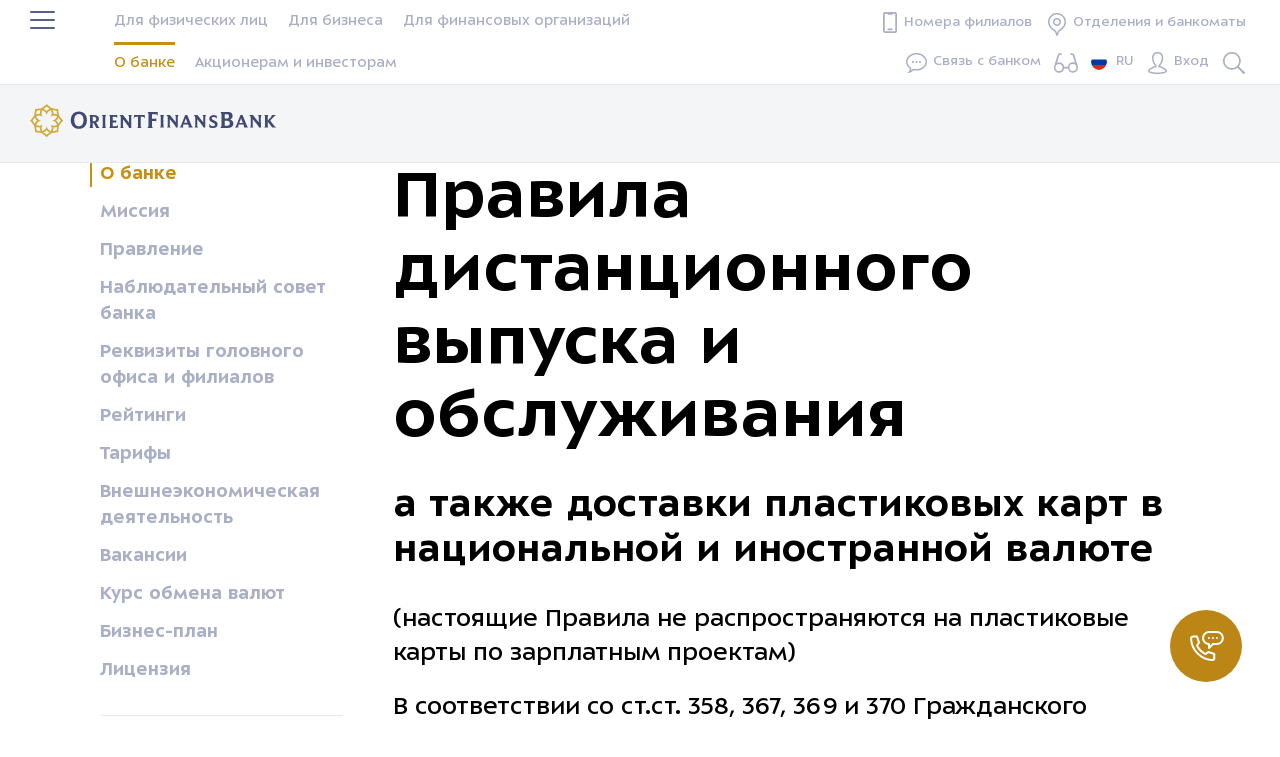

--- FILE ---
content_type: text/html; charset=UTF-8
request_url: https://ofb.uz/about/card-rules/
body_size: 80426
content:
<!doctype html>
<html lang="ru">

<head>
	<!-- Google Tag Manager -->
	<script async data-skip-moving="true">(function(w,d,s,l,i){w[l]=w[l]||[];w[l].push({'gtm.start':
	new Date().getTime(),event:'gtm.js'});var f=d.getElementsByTagName(s)[0],
	j=d.createElement(s),dl=l!='dataLayer'?'&l='+l:'';j.async=true;j.src=
	'https://www.googletagmanager.com/gtm.js?id='+i+dl;f.parentNode.insertBefore(j,f);
	})(window,document,'script','dataLayer','GTM-PB5KLDMN');</script>
	<!-- End Google Tag Manager -->
	<meta charset="utf-8">
			<title>Правила дистанционного выпуска и обслуживания</title>
		<meta name="viewport" content="width=device-width, initial-scale=1.0">
	<meta http-equiv="Content-Type" content="text/html; charset=UTF-8" />
<meta name="keywords" content="Правила дистанционного выпуска и обслуживания" />
<meta name="description" content="Правила дистанционного выпуска и обслуживания" />
<script data-skip-moving="true">(function(w, d, n) {var cl = "bx-core";var ht = d.documentElement;var htc = ht ? ht.className : undefined;if (htc === undefined || htc.indexOf(cl) !== -1){return;}var ua = n.userAgent;if (/(iPad;)|(iPhone;)/i.test(ua)){cl += " bx-ios";}else if (/Windows/i.test(ua)){cl += ' bx-win';}else if (/Macintosh/i.test(ua)){cl += " bx-mac";}else if (/Linux/i.test(ua) && !/Android/i.test(ua)){cl += " bx-linux";}else if (/Android/i.test(ua)){cl += " bx-android";}cl += (/(ipad|iphone|android|mobile|touch)/i.test(ua) ? " bx-touch" : " bx-no-touch");cl += w.devicePixelRatio && w.devicePixelRatio >= 2? " bx-retina": " bx-no-retina";if (/AppleWebKit/.test(ua)){cl += " bx-chrome";}else if (/Opera/.test(ua)){cl += " bx-opera";}else if (/Firefox/.test(ua)){cl += " bx-firefox";}ht.className = htc ? htc + " " + cl : cl;})(window, document, navigator);</script>


<link href="/local/templates/.default/styles.css?17591599443068" type="text/css"  data-template-style="true"  rel="stylesheet" />







		<link rel="apple-touch-icon" sizes="180x180" href="/upload/dev2fun.imagecompress/webp/local/dist/apple-touch-icon.webp">
	<link rel="icon" type="image/png" sizes="32x32" href="/upload/dev2fun.imagecompress/webp/local/dist/favicon-32x32.webp">
	<link rel="icon" type="image/png" sizes="16x16" href="/upload/dev2fun.imagecompress/webp/local/dist/favicon-16x16.webp">
	<link rel="manifest" href="/local/dist/site.webmanifest">
	<link rel="mask-icon" href="/local/dist/safari-pinned-tab.svg" color="#c39114">
	<meta name="msapplication-TileColor" content="#0e1c4f">
	<meta name="theme-color" content="#ffffff">
	    	
	<link href="/local/templates/ofb_new/css/main.css?16933841861062794" type="text/css" data-template-style="true" rel="stylesheet">

	<style type="text/css">
		.loading {
			visibility: hidden;
			pointer-events: none;
			overflow: hidden;
		}
	</style>
			<link href="/local/dist/assets/css/bundle.css?v=1.2" rel="stylesheet">
	</head>

<body class="loading additional-temp">
	<!-- Google Tag Manager (noscript) -->
	<noscript><iframe src="https://www.googletagmanager.com/ns.html?id=GTM-PB5KLDMN"
	height="0" width="0" style="display:none;visibility:hidden"></iframe></noscript>
	<!-- End Google Tag Manager (noscript) -->
	<div class="hamburger-wrap">
		<div class="section__wrapper">
			<div class="hamburger hamburger--collapse js-hamburger">
				<div class="hamburger-box">
					<div class="hamburger-inner"></div>
				</div>
			</div>
		</div>
	</div>
	<div class="site-popup">
				<div class="page-siteMap">
			<div class="section__wrapper">
				<div class="wrap">
					<h3 class="wrap__title">Карта сайта</h3>

					<div class="sitemap">
						<ul class="sitemapList">
							<li class="card__header-text"><a href="/" class="card__header-link">Для меня и семьи</a></li>
															<li><a href="/cards/">Карты</a></li>
															<li><a href="/deposits/">Вклады</a></li>
															<li><a href="/credits/">Кредиты</a></li>
															<li><a href="/payments/">Переводы и платежи</a></li>
															<li><a href="/safes/">Сейфы и ячейки</a></li>
													</ul>
						<ul class="sitemapList">
							<li class="card__header-text"><a href="/business/" class="card__header-link">Для бизнеса</a></li>
															<li><a href="/business/cards/">Карты</a></li>
															<li><a href="/business/credits/">Кредиты</a></li>
															<li><a href="/business/online-banking/">Онлайн-банкинг</a></li>
															<li><a href="/safes/">Сейфы и ячейки</a></li>
													</ul>
						<ul class="sitemapList">
							<li class="card__header-text"><a href="/partners/" class="card__header-link">Для финансовых организаций</a></li>
															<li><a href="/partners/operations/">Межбанковские операции</a></li>
															<li><a href="/partners/relationship/">Корреспондентские отношения</a></li>
													</ul>
						<ul class="sitemapList">
							<li class="card__header-text"><a href="/about/" class="card__header-link">О банке</a></li>
															<li><a href="/about/">О банке</a></li>
															<li><a href="/about/missiya-i-strategiya-banka/">Миссия</a></li>
															<li><a href="/about/pravlenie-banka/">Правление</a></li>
															<li><a href="/about/nablyudatelnyy-sovet-banka/">Наблюдательный совет банка</a></li>
															<li><a href="/about/rekvizity/">Реквизиты  головного офиса и филиалов</a></li>
															<li><a href="/about/reytingi/">Рейтинги</a></li>
															<li><a href="/about/tariffs/">Тарифы</a></li>
															<li><a href="/about/vneshneekonomicheskaya-deyatelnost">Внешнеэкономическая деятельность</a></li>
															<li><a href="/about/vacancy/">Вакансии</a></li>
															<li><a href="/about/kurs-obmena-valyut">Курс обмена валют</a></li>
															<li><a href="/about/obnovlenie-uslug/">Обновление услуг</a></li>
															<li><a href="/about/biznes-plan/">Бизнес-план</a></li>
															<li><a href="/about/licenzii/">Лицензия</a></li>
													</ul>
						<ul class="sitemapList">
							<li class="card__header-text"><a href="/about/press/" class="card__header-link">Пресс-центр</a></li>
															<li><a href="/about/licenzii/">Лицензия</a></li>
															<li><a href="/about/press/">Пресс-центр</a></li>
															<li><a href="/about/kollegialnye-organy/">Коллегиальные органы</a></li>
															<li><a href="/about/finansovaya-otchetnost/">Финансовая отчетность</a></li>
															<li><a href="/about/sushchestvennye-fakty/">Существенные факты</a></li>
															<li><a href="/about/emissiya-akciy/">Эмиссия акций</a></li>
															<li><a href="/about/news/">Новости для акционеров</a></li>
															<li><a href="/about/bank-internal-audit/">Внутренний аудит банка</a></li>
															<li><a href="/about/auditorskoe-zaklyuchenie/">Аудиторское заключение независимого аудитора и отчет по МСФО</a></li>
															<li><a href="/about/ustav-banka">Устав банка</a></li>
															<li><a href="/about/strategiya-banka-na-2017-21gg/">Стратегия банка</a></li>
															<li><a href="/about/tenders/">Тендеры и конкурсы</a></li>
															<li><a href="/about/promotions/">Акции</a></li>
															<li><a href="/about/documents/">Документы банка</a></li>
															<li><a href="/about/regulations/">Нормативные документы</a></li>
															<li><a href="/about/consumer-protection/">Защита прав потребителей</a></li>
															<li><a href="/about/compliance-control/">Менеджер комплаенс-контроля</a></li>
															<li><a href="/about/conclusions-on-corporate-governance-assessment/">Выводы по оценке корпоративного управления</a></li>
															<li><a href="/about/instructions/">Инструкции</a></li>
															<li><a href="/about/faq/">Часто задaваемые вопросы и ответы</a></li>
															<li><a href="/about/awards/">Награды</a></li>
															<li><a href="https://finlit.uz/ru/">Finlit</a></li>
															<li><a href="/about/organizational-structure/">Организационная структура</a></li>
															<li><a href="/about/list-of-companies-owned-by-the-bank/">Список предприятий, принадлежащих банку</a></li>
															<li><a href="/about/partners/">Партнеры</a></li>
													</ul>
					</div>
				</div>
			</div>
		</div>
	</div>
	<!-- Yandex.Metrika counter -->
		<noscript>
		<div><img loading="lazy" alt="" src="https://mc.yandex.ru/watch/94775820" style="position:absolute; left:-9999px;" alt="" /></div>
	</noscript>
	<!-- /Yandex.Metrika counter -->

	<!-- Global site tag (gtag.js) - Google Analytics -->
				<div id="wrapper" class="wrapper page-main-about text-press">
		<!-- primary header -->
		<header class="primary-header" id="primary-header">
			<div class="mobile--banner">
  <div class="mobile--banner__row">
    <div class="mobile--banner__leftside">
      <div class="mobile--banner__close">
        <button class="mobile--banner__btn--close">
          <img loading="lazy" src="/upload/images/close-icon.svg" alt="Close">
        </button>
      </div>
      <div class="mobile--banner__logo">
        <img loading="lazy" src="/upload/images/logo.svg" alt="Close">
      </div>
      <div class="mobile--banner__title">Мобильное приложение OFB</div>
    </div>
    <div class="mobile--banner__rightside">
      <a href="https://onelink.to/st6z68" class="mobile--banner__btn" target="_blank">Установить</a>
    </div>
  </div>
</div>

			<div class="primary-topbar">
				<div class="primary-topbar__wrapper">
					<!--'start_frame_cache_LkGdQn'--><ul class="primary-topbar__list">
                        <li class="primary-topbar__item">
            <a href="/" class="primary-topbar__link ">
                Для физических лиц            </a>
        </li>
                                <li class="primary-topbar__item">
            <a href="/business/" class="primary-topbar__link ">
                Для бизнеса            </a>
        </li>
                                <li class="primary-topbar__item">
            <a href="/partners/" class="primary-topbar__link ">
                Для финансовых организаций            </a>
        </li>
                                <li class="primary-topbar__item">
            <a href="/about/" class="primary-topbar__link primary-topbar__link--active">
                О банке            </a>
        </li>
                                <li class="primary-topbar__item">
            <a href="/aktsioneram-i-investoram/" class="primary-topbar__link ">
                Акционерам и инвесторам            </a>
        </li>
            </ul>
<!--'end_frame_cache_LkGdQn'-->					<!--'start_frame_cache_XEVOpk'--><!--'end_frame_cache_XEVOpk'-->					<!--'start_frame_cache_g8taYv'--><ul class="primary-topbar__list primary-topbar__list--buttons">
<li class="primary-topbar__item">
      
      <a href="#" class="primary-topbar__link main-phones">
        <svg version="1.1" id="Слой_1" xmlns="http://www.w3.org/2000/svg" xmlns:xlink="http://www.w3.org/1999/xlink" x="0px" y="0px" viewBox="0 0 16 23" style="enable-background:new 0 0 16 23; width:14px;margin-right:7px;" xml:space="preserve">
		<style type="text/css">
			.st0{fill:#E4BD63;}
		</style>
		<path class="st0" d="M2.4,23C1.1,23,0,21.9,0,20.6V2.4C0,1.1,1.1,0,2.4,0h11.3C14.9,0,16,1.1,16,2.4v18.3c0,1.3-1.1,2.4-2.4,2.4H2.4
			z M1.9,2.4v18.3c0,0.2,0.2,0.4,0.4,0.4h11.3c0.2,0,0.4-0.2,0.4-0.4c0,0,0,0,0,0V2.4c0-0.2-0.2-0.4-0.4-0.4H11c0,0.5-0.4,1-1,1
			c0,0,0,0,0,0H6c-0.5,0-1-0.4-1-1c0,0,0,0,0,0H2.4C2.1,1.9,1.9,2.1,1.9,2.4z M6,20.1c-0.5,0-1-0.4-1-1s0.4-1,1-1l0,0H10
			c0.5,0,1,0.4,1,1s-0.4,1-1,1H6z"></path>
		</svg>
    Номера филиалов      </a>

            <div class="main-numbers__list">
        <p class="main-numbers__calls-accepted">Звонки принимаются с 9:00 до 18:00</p>
        <p class="main-numbers__calls-accepted bm">Обеденный перерыв с 13:00 по 14:00</p>

        <div class="main-numbers__list-item">
          <p class="main-numbers__list-title">Операционное отделение</p>
          <a href="#" class="main-numbers__list-phone">71 205 55 55</a>
        </div>
        <div class="main-numbers__list-item">
          <p class="main-numbers__list-title">Юнусабадский филиал</p>
          <a href="#" class="main-numbers__list-phone">71 205 55 25</a>
        </div>
        <div class="main-numbers__list-item">
          <p class="main-numbers__list-title">Чиланзарский филиал</p>
          <a href="#" class="main-numbers__list-phone">71 205 04 44</a>
        </div>
        <div class="main-numbers__list-item">
          <p class="main-numbers__list-title">Мирабадский филиал</p>
          <a href="#" class="main-numbers__list-phone">78 140 70 00</a>
        </div>
        <div class="main-numbers__list-item">
          <p class="main-numbers__list-title">Шайхантахурский филиал</p>
          <a href="#" class="main-numbers__list-phone">71 205 10 00</a>
        </div>
        <div class="main-numbers__list-item">
          <p class="main-numbers__list-title">Центральный операционный филиал</p>
          <a href="#" class="main-numbers__list-phone">71 205 00 66</a>
        </div>
        <div class="main-numbers__list-item">
          <p class="main-numbers__list-title">Самаркандский филиал</p>
          <a href="#" class="main-numbers__list-phone">78 230 80 00</a>
        </div>
      </div>
          </li>
          <li class="primary-topbar__item">
      <a href="/offices/" class="primary-topbar__link ">
        <svg xmlns="http://www.w3.org/2000/svg" class="ic-svg primary-topbar__ic-map">
          <use xlink:href="#ic-map"></use>
        </svg>
        Отделения и банкоматы      </a>
    </li>
    <li class="primary-topbar__item">
    <div class="primary-topbar__link">
      <svg xmlns="http://www.w3.org/2000/svg" class="ic-svg primary-topbar__ic-message">
        <use xlink:href="#ic-message"></use>
      </svg>
      Связь с банком            <div class="primary-topbar__submenu">
        <ul class="primary-topbar__submenu-list">
          <li class="primary-topbar__submenu-item">
            <span class="primary-topbar__submenu-descr">Позвоните по горячей линии</span>
            <a href="tel:4004" class="primary-topbar__submenu-link">4004</a>
          </li>
          <li class="primary-topbar__submenu-item">
            <span class="primary-topbar__submenu-descr">Напишите нам</span>
            <!--p2pi.ru: Encrypt Email script-->
<!--End Encrypt-->
            
          </li>
          <li class="primary-topbar__submenu-item">
            <span class="primary-topbar__submenu-descr">Обратитесь к председателю</span>
            <a href="/feedback/" class="primary-topbar__submenu-link"><span class="primary-topbar__submenu-link-text ">Виртуальная приемная</span></a>
          </li>

          <li class="primary-topbar__submenu-item">
            <span class="primary-topbar__submenu-descr">Если есть, что предложить</span>
            <a href="javascript:void(0)" id="feedback_modal" onclick="openModal();" class="primary-topbar__submenu-link"><span class=" primary-topbar__submenu-link-text">Оставьте свой отзыв</span></a>
          </li>

          <hr class="hr">
          <ul>
          	<li class="social-list">
          		<span class="social-icon"><a href="https://www.instagram.com/orientfinansbank/" target="_blank"><img loading="lazy" alt="" src="/static/assets/img/ishape1.svg" alt="instagram"></a></span>
				<span class="social-icon"><a href="https://www.facebook.com/orient.finans.bank/" target="_blank"><img loading="lazy" alt="" src="/static/assets/img/fshape3.svg" alt="facebook"></a></span>
          		<span class="social-icon"><a href="http://t.me/orientfinansbank" target="_blank"><img loading="lazy" alt="" src="/static/assets/img/tfhape2.svg" alt="telegram"></a></span>
          	</li>
          </ul>
        </ul>
      </div>
    </div>
  </li>

  <li class="primary-topbar__item">
    <div class="primary-topbar__link">
      <svg xmlns="http://www.w3.org/2000/svg" width="22" height="18" viewBox="0 0 22 18" class="ic-svg primary-topbar__ic-map">
        <path class="cls-1" d="M140.893,92.641a1.118,1.118,0,0,1,.877.088,1.176,1.176,0,0,1,.557.7v0.009l1.932,6.311a4.526,4.526,0,0,0-1.919-.426,4.707,4.707,0,0,0-4.606,4.09h-3.477a4.71,4.71,0,0,0-4.6-4,4.462,4.462,0,0,0-1.923.43l1.954-6.4V93.432a1.144,1.144,0,0,1,1.434-.787,0.77,0.77,0,0,0,.961-0.527,0.8,0.8,0,0,0-.512-0.99,2.679,2.679,0,0,0-3.352,1.832v0.009h0l-2.867,9.373c-0.009.028-.013,0.056-0.022,0.084A4.859,4.859,0,0,0,125,104.2a4.652,4.652,0,0,0,9.257.8h3.5a4.65,4.65,0,0,0,9.239-.879,4.916,4.916,0,0,0-.337-1.79L143.8,92.96v0a2.744,2.744,0,0,0-1.3-1.629,2.619,2.619,0,0,0-2.049-.208,0.794,0.794,0,0,0-.512.99A0.76,0.76,0,0,0,140.893,92.641ZM129.66,107.413a3.212,3.212,0,1,1,3.118-3.211A3.168,3.168,0,0,1,129.66,107.413Zm12.68-.083a3.212,3.212,0,1,1,3.119-3.211A3.167,3.167,0,0,1,142.34,107.33Z" transform="translate(-125 -91)" />
      </svg>
      <div class="primary-topbar__submenu specs">
        <a11y-mode-button />
      </div>
    </div>
  </li>
  <li class="primary-topbar__item">
    <lang-menu></lang-menu>
  </li>
  <li class="primary-topbar__item">
    <div class="primary-topbar__link">
      <svg xmlns="http://www.w3.org/2000/svg" class="ic-svg primary-topbar__ic-user">
        <use xlink:href="#ic-user"></use>
      </svg>
      Вход      <div class="primary-topbar__submenu">
        <ul class="primary-topbar__submenu-list">
          <!-- <li class="primary-topbar__submenu-item">
			  <a href="https://mobile.ofb.uz/" target="_blank" class="primary-topbar__submenu-link">Мой кабинет</a>
          </li> -->
          <!-- <li class="primary-topbar__submenu-item">
            <a href="https://card.ofb.uz/start" target="_blank" class="primary-topbar__submenu-link">Мои международные карты</a>
          </li> -->
          <li class="primary-topbar__submenu-item">
            <a href="/business/online-banking/" target="_blank" class="primary-topbar__submenu-link">Бизнес-кабинет</a>
          </li>
          <li class="primary-topbar__submenu-item">
            <a href="https://corporate.ofb.uz/" target="_blank" class="primary-topbar__submenu-link">OFB Corporate</a>
          </li>
<!--          <li class="primary-topbar__submenu-item">-->
<!--            <a href="https://bcabinet.ofb.uz/bcabinet/" target="_blank" class="primary-topbar__submenu-link">--><!--</a>-->
<!--          </li>-->
        </ul>
      </div>
    </div>
  </li>
  <li class="primary-topbar__item">
    <button type="button" data-role="primary-search-trigger" class="primary-topbar__link">
      <svg xmlns="http://www.w3.org/2000/svg" class="ic-svg primary-topbar__ic-search">
        <use xlink:href="#ic-search"></use>
      </svg>
    </button>
  </li>
</ul>

<!--'end_frame_cache_g8taYv'-->				</div>
			</div>
			<div class="primary-header__wrapper header--container">
														<a href="/" class="primary-header__logo">
						<svg xmlns="http://www.w3.org/2000/svg" class="logotype-desktop" viewBox="0 0 247 34">
							<use xlink:href="#logotype-desktop"></use>
						</svg>
						<svg xmlns="http://www.w3.org/2000/svg" class="logotype-mobile" viewBox="0 0 235 32">
							<use xlink:href="#logotype-mobile"></use>
						</svg>
					</a>
								<button type="button" class="primary-header__mobile-button" data-node="mobile-menu-trigger">
					<svg xmlns="http://www.w3.org/2000/svg" class="ic-svg ic-mobile-menu open_mobile_menu">
						<use xlink:href="#ic-mobile-menu"></use>
					</svg>
					<svg xmlns="http://www.w3.org/2000/svg" class="ic-svg ic-mobile-menu-close close_mobile_menu">
						<use xlink:href="#ic-mobile-menu-close"></use>
					</svg>
				</button>
			</div>
			<div class="mobile-menu" data-node="mobile-menu">
				<div class="mobile-menu__holder">
					<button type="button" class="mobile-menu__close-button" data-node="mobile-menu-trigger">
						<svg xmlns="http://www.w3.org/2000/svg" class="ic-svg">
							<use xlink:href="#ic-mobile-menu-close"></use>
						</svg>
					</button>
					<div class="mobile-menu__wrapper">
						<div class="mobile-submenu mobile-submenu--main">
							<div class="mobile-menu-search" data-node="mobile-search">
								<form class="mobile-menu-search__form" data-node="mobile-search-form" action="/search/">
									<button type="submit" class="mobile-menu-search__submit">
										<svg xmlns="http://www.w3.org/2000/svg" class="ic-svg">
											<use xlink:href="#ic-search"></use>
										</svg>
									</button>
									<input type="search" name="q" placeholder="Поиск по сайту" class="mobile-menu-search__input">
								</form>
							</div>
							<!--'start_frame_cache_rIpOz9'-->
<lang-menu :mobile="true"></lang-menu>

	<ul class="mobile-menu-list">
					
							<li class="mobile-menu-list__item">
					<a href="/" class="mobile-menu-list__link  ">Для физических лиц</a>
					<ul class="mobile-menu-sublist">
					
					
							
																								<li class="mobile-menu-sublist__item ">
									<a class="mobile-menu-sublist__link" href="/cards/">Карты</a>
								</li>
																		
					
							
																								<li class="mobile-menu-sublist__item ">
									<a class="mobile-menu-sublist__link" href="/deposits/">Вклады</a>
								</li>
																		
					
							
																								<li class="mobile-menu-sublist__item ">
									<a class="mobile-menu-sublist__link" href="/credits/">Кредиты</a>
								</li>
																		
					
							
																								<li class="mobile-menu-sublist__item ">
									<a class="mobile-menu-sublist__link" href="/payments/">Переводы и платежи</a>
								</li>
																		
					
							
																								<li class="mobile-menu-sublist__item ">
									<a class="mobile-menu-sublist__link" href="/safes/">Сейфы и ячейки</a>
								</li>
																		
					
											</ul></li>			
							<li class="mobile-menu-list__item">
					<a href="/business/" class="mobile-menu-list__link  ">Для бизнеса</a>
					<ul class="mobile-menu-sublist">
					
					
							
																								<li class="mobile-menu-sublist__item ">
									<a class="mobile-menu-sublist__link" href="/business/cards/">Карты</a>
								</li>
																		
					
							
																								<li class="mobile-menu-sublist__item ">
									<a class="mobile-menu-sublist__link" href="/business/credits/">Кредиты</a>
								</li>
																		
					
							
																								<li class="mobile-menu-sublist__item ">
									<a class="mobile-menu-sublist__link" href="/business/online-banking/">Онлайн-банкинг</a>
								</li>
																		
					
							
																								<li class="mobile-menu-sublist__item ">
									<a class="mobile-menu-sublist__link" href="/safes/">Сейфы и ячейки</a>
								</li>
																		
					
											</ul></li>			
																								<li class="mobile-menu-list__item">
									<a href="/partners/" class="mobile-menu-list__link  ">Для финансовых организаций</a>
								</li>
																		
					
							
																								<li class="mobile-menu-list__item">
									<a href="/about/" class="mobile-menu-list__link mobile-menu-list__link--active ">О банке</a>
								</li>
																		
					
							
																								<li class="mobile-menu-list__item">
									<a href="/aktsioneram-i-investoram/" class="mobile-menu-list__link  ">Акционерам и инвесторам</a>
								</li>
																		
					
							
																								<li class="mobile-menu-list__item">
									<a href="/offices/" class="mobile-menu-list__link  ">Отделения и банкоматы</a>
								</li>
																		
					
				
								<li class="mobile-menu-list__item">
					<button type="button" data-ref="mobile-submenu-news" class="mobile-menu-list__button mobile-menu-list__button--news">Новости</button>
				</li>
				<li class="mobile-menu-list__item">
					<button type="button" data-ref="mobile-submenu-contacts" class="mobile-menu-list__button mobile-menu-list__button--contacts">Связь с банком</button>
				</li>
				<li class="mobile-menu-list__item">
					<button type="button" data-ref="mobile-submenu-login" class="mobile-menu-list__button mobile-menu-list__button--login">Войти</button>
				</li>
				<li class="mobile-menu-sublist__item" style="border-top: 1px solid #e6e8ed;">
					<a class="mobile-menu-list__button" href="/sitemap/">Карта сайта</a>
				</li>
					</ul>

				<!--'end_frame_cache_rIpOz9'-->						</div>
												<div class="mobile-submenu" data-id="mobile-submenu-contacts">
							<button type="button" data-ref="main" class="mobile-submenu__back-button">
								<svg xmlns="http://www.w3.org/2000/svg" class="ic-svg">
									<use xlink:href="#ic-corner"></use>
								</svg>
								Виртуальная приемная							</button>
							<div class="mobile-submenu__title">Связь с банком</div>
							<ul class="mobile-submenu__list">
								<li class="mobile-submenu__item">
									<span class="mobile-submenu__descr">Позвоните по горячей линии</span>
									<a href="tel:4004" class="mobile-submenu__link">4004</a>
								</li>
								<li class="mobile-submenu__item">
									<span class="mobile-submenu__descr">Напишите нам</span>
									<!--p2pi.ru: Encrypt Email script-->
									
									<!--End Encrypt-->
								</li>
								<li class="mobile-submenu__item">
									<span class="mobile-submenu__descr"></span>
									<a href="https://t.me/OFBYordamchi_bot" class="mobile-submenu__link">@OFBYordamchi_bot</a>
								</li>
								<li class="mobile-submenu__item">
									<span class="mobile-submenu__descr">Обратитесь к председателю</span>
									<a href="/feedback/" target="_blank" class="mobile-submenu__link"><span class="mobile-submenu__link-text">Виртуальная приемная</span></a>
									<br>
									<span class="mobile-submenu__descr">Виртуальная книга жалоб и предложений</span>
									<a href="javascript:void(0)" id="feedback_modal" onclick="openModal();"  class="mobile-submenu__link branch-num__desc--feedback">Оставьте свой отзыв</a>
									<br>
									<span class="mobile-submenu__descr">Наша электронная почта</span>
									<a href="mailto:info@ofb.uz" class="mobile-submenu__link branch-num__desc--feedback">info@ofb.uz</a>
								</li>
							</ul>
						</div>
						<div class="mobile-submenu" data-id="mobile-submenu-login">
							<button type="button" data-ref="main" class="mobile-submenu__back-button">
								<svg xmlns="http://www.w3.org/2000/svg" class="ic-svg">
									<use xlink:href="#ic-corner"></use>
								</svg>
								Меню
							</button>
							<!-- <div class="mobile-submenu__title">Вход в интернет-банк</div> -->
							<ul class="mobile-submenu__list">
								<!-- <li class="mobile-submenu__item">
									<a href="https://mobile.ofb.uz/#/" target="_blank" class="mobile-submenu__link">Мой кабинет</a>
								</li> -->
								<!-- <li class="mobile-submenu__item">
									<a href="https://card.ofb.uz/start" target="_blank" class="mobile-submenu__link">Мои международные карты</a>
								</li> -->
								<li class="mobile-submenu__item">
									<a href="https://ofb.uz/business/online-banking/" target="_blank" class="mobile-submenu__link">Бизнес-кабинет</a>
								</li>
								<li class="mobile-submenu__item">
									<a href="https://corporate.ofb.uz/ru/html/login.html" target="_blank" class="mobile-submenu__link">OFB Corporate</a>
                                </li>
							</ul>
						</div>
						<div class="mobile-submenu" data-id="mobile-submenu-news">
							<button type="button" data-ref="main" class="mobile-submenu__back-button">
								<svg xmlns="http://www.w3.org/2000/svg" class="ic-svg">
									<use xlink:href="#ic-corner"></use>
								</svg>
								Меню
							</button>
							<ul class="mobile-submenu__list">
								<li class="mobile-submenu__item">
									<a href="/about/press/" class="mobile-submenu__link">Пресс центр</a>
								</li>
								<li class="mobile-submenu__item">
									<a href="/about/promotions/" class="mobile-submenu__link">Акции</a>
								</li>
								<li class="mobile-submenu__item">
									<a href="/about/tenders/" class="mobile-submenu__link">Тендеры и конкурсы</a>
								</li>
							</ul>
						</div>
					</div>
				</div>
			</div>
		</header>
		<!-- /primary header -->

		<!-- main content -->
		<main class="page-main">
			<div class="section__wrapper">
				<div class="wrap">
					<div class="wrap__section">
						<div class="wrap__side" data-text-menu="">
							<nav class="navigation" role="navigation">
								<!--'start_frame_cache_NMQc3w'--><ul role="menu" class="navigation__list">
      <li class="navigation__item">
    <a href="/about/" class="navigation__link navigation__link--active ">
    О банке    </a>
  </li>
      <li class="navigation__item">
    <a href="/about/missiya-i-strategiya-banka/" class="navigation__link  ">
    Миссия    </a>
  </li>
      <li class="navigation__item">
    <a href="/about/pravlenie-banka/" class="navigation__link  ">
    Правление    </a>
  </li>
      <li class="navigation__item">
    <a href="/about/nablyudatelnyy-sovet-banka/" class="navigation__link  ">
    Наблюдательный совет банка    </a>
  </li>
      <li class="navigation__item">
    <a href="/about/rekvizity/" class="navigation__link  ">
    Реквизиты  головного офиса и филиалов    </a>
  </li>
      <li class="navigation__item">
    <a href="/about/reytingi/" class="navigation__link  ">
    Рейтинги    </a>
  </li>
      <li class="navigation__item">
    <a href="/about/tariffs/" class="navigation__link  ">
    Тарифы    </a>
  </li>
      <li class="navigation__item">
    <a href="/about/vneshneekonomicheskaya-deyatelnost" class="navigation__link  ">
    Внешнеэкономическая деятельность    </a>
  </li>
      <li class="navigation__item">
    <a href="/about/vacancy/" class="navigation__link  ">
    Вакансии    </a>
  </li>
      <li class="navigation__item">
    <a href="/about/kurs-obmena-valyut" class="navigation__link  ">
    Курс обмена валют    </a>
  </li>
      <li class="navigation__item">
    <a href="/about/biznes-plan/" class="navigation__link  ">
    Бизнес-план    </a>
  </li>
      <li class="navigation__item">
    <a href="/about/licenzii/" class="navigation__link  ">
    Лицензия    </a>
  </li>
      <li class="navigation__item">
    <a href="/about/press/" class="navigation__link  navigation__link--press">
    Пресс-центр    </a>
  </li>
      <li class="navigation__item">
    <a href="/about/kollegialnye-organy/" class="navigation__link  ">
    Коллегиальные органы    </a>
  </li>
      <li class="navigation__item">
    <a href="/about/finansovaya-otchetnost/" class="navigation__link  ">
    Финансовая отчетность    </a>
  </li>
      <li class="navigation__item">
    <a href="/about/sushchestvennye-fakty/" class="navigation__link  ">
    Существенные факты    </a>
  </li>
      <li class="navigation__item">
    <a href="/about/emissiya-akciy/" class="navigation__link  ">
    Эмиссия акций    </a>
  </li>
      <li class="navigation__item">
    <a href="/about/news/" class="navigation__link  ">
    Новости для акционеров    </a>
  </li>
      <li class="navigation__item">
    <a href="/about/bank-internal-audit/" class="navigation__link  ">
    Внутренний аудит банка    </a>
  </li>
      <li class="navigation__item">
    <a href="/about/auditorskoe-zaklyuchenie/" class="navigation__link  ">
    Аудиторское заключение независимого аудитора и отчет по МСФО    </a>
  </li>
      <li class="navigation__item">
    <a href="/about/ustav-banka" class="navigation__link  ">
    Устав банка    </a>
  </li>
      <li class="navigation__item">
    <a href="/about/strategiya-banka-na-2017-21gg/" class="navigation__link  ">
    Стратегия банка    </a>
  </li>
      <li class="navigation__item">
    <a href="/about/tenders/" class="navigation__link  ">
    Тендеры и конкурсы    </a>
  </li>
      <li class="navigation__item">
    <a href="/about/promotions/" class="navigation__link  ">
    Акции    </a>
  </li>
      <li class="navigation__item">
    <a href="/about/documents/" class="navigation__link  ">
    Документы банка    </a>
  </li>
      <li class="navigation__item">
    <a href="/about/regulations/" class="navigation__link  ">
    Нормативные документы    </a>
  </li>
      <li class="navigation__item">
    <a href="/about/consumer-protection/" class="navigation__link  ">
    Защита прав потребителей    </a>
  </li>
      <li class="navigation__item">
    <a href="/about/compliance-control/" class="navigation__link  ">
    Менеджер комплаенс-контроля    </a>
  </li>
      <li class="navigation__item">
    <a href="/about/conclusions-on-corporate-governance-assessment/" class="navigation__link  ">
    Выводы по оценке корпоративного управления    </a>
  </li>
      <li class="navigation__item">
    <a href="/about/faq/" class="navigation__link  ">
    Часто задaваемые вопросы и ответы    </a>
  </li>
      <li class="navigation__item">
    <a href="/about/awards/" class="navigation__link  ">
    Награды    </a>
  </li>
      <li class="navigation__item">
    <a href="https://finlit.uz/ru/" class="navigation__link  ">
    Finlit    </a>
  </li>
      <li class="navigation__item">
    <a href="/about/organizational-structure/" class="navigation__link  ">
    Организационная структура    </a>
  </li>
      <li class="navigation__item">
    <a href="/about/list-of-companies-owned-by-the-bank/" class="navigation__link  ">
    Список предприятий, принадлежащих банку    </a>
  </li>
      <li class="navigation__item">
    <a href="/about/partners/" class="navigation__link  ">
    Партнеры    </a>
  </li>
  </ul>
<!--'end_frame_cache_NMQc3w'-->							</nav>
						</div>
						<!-- /primary header -->
		<style>
    .popup__success {
        display: none;
    }

    .popup__content.popup__content--active .popup__success {
        display: block;
    }

    .popup__content.popup__content--active .popup__forms {
        display: none;
    }
</style>
<div id="feedbackH" class="popup offer-blank 112">
    <div class="popup__body card__content">
        <div class="popup__content">
            <div class="close close-popup" onclick="closeModal()"></div>
            <div class="popup__success" style="display: none;">
                <svg xmlns="http://www.w3.org/2000/svg" class="card__header-result-ic">
                    <g>
                        <path fill-rule="evenodd" clip-rule="evenodd" d="M55 110C85.3757 110 110 85.3757 110 55C110 24.6243 85.3757 0 55 0C24.6243 0 0 24.6243 0 55C0 85.3757 24.6243 110 55 110Z" transform="translate(0 1)" fill="#7ED321"></path>
                        <path fill-rule="evenodd" clip-rule="evenodd" d="M11.659 33.993L0 45.3939C0 45.3939 9.21793 55.7361 21.1337 84.7002C25.0394 84.8105 29.2401 84.7002 29.2401 84.7002C29.2401 84.7002 45.3841 44.5838 76.8084 5.57697C73.9461 1.89439 70.5544 0 70.5544 0C70.5544 0 57.8538 7.85041 25.8507 60.8068C21.2383 49.2785 11.659 33.993 11.659 33.993Z" transform="translate(26)" fill="white"></path>
                    </g>
                </svg>
                <h3>Заявка успешно отправлена</h3>
                <p>Мы перезвоним в течение часа, примем недостающие данные и подскажем удобное для вас отделение банка.</p>
            </div>
            <div class="popup__forms">
                <h3 class="card__header-wrapper">Оставить отзыв</h3>
                <form id="ModalFormHeader" class="card-form" action="/local/api/requestFormModal/" method="POST">
                    <input type="hidden" name="WEB_FORM_ID" value="15" />
                    <input type="hidden" name="web_form_apply" value="Y" />
                    <input type="hidden" name="web_form_submit" value="Отправить" />
                    <div class="card-form__row">
                        <input required placeholder="Имя и фамилия" id="Имя и фамилия" name="form_text_415" type="text" class="input input--underline card-form__input">
                        <span class="card-form__input-invalid">Заполните поле</span>
                    </div>
                    <div class="card-form__row">
                        <input required placeholder="Телефон" id="Телефон" name="form_text_416" type="tell" class="input input--underline card-form__input phone-mask">
                        <span class="card-form__input-invalid">Не похоже на номер телефона</span>
                    </div>
                    <div class="card-form__row">
                        <textarea placeholder="Ваше сообщение" class="input input--underline card-form__input" name="form_text_417"></textarea>
                        <span class="card-form__input-invalid">Заполните поле</span>
                    </div>
                    <div class="g-recaptcha" data-sitekey="6LedQLInAAAAAB8KjHEOqzuCVhOHM90I_Hk-dX88"></div>
                    </br>
                    <input type="hidden" name="sessid" id="sessid" value="75c89f8bf44a0538cf93f32e8d7edfa4" />                    <div class="card-form__row">
                        <button type="submit" class="button card-form__button">Отправить</button>
                    </div>
                </form>
                <div class="card__form-description">Мы перезвоним в&nbsp;течение часа, примем недостающие данные и подскажем удобное для вас отделение банка.</div>
            </div>
        </div>
    </div>
</div>
												<div class="wrap__common">
							<div class="wrap__header">
																<h1 class="wrap__title">Правила дистанционного выпуска и обслуживания</h1>
							</div><div class="article">
	<h3>а также доставки пластиковых карт в национальной и иностранной валюте</h3>
	<p>
		 (настоящие Правила не распространяются на пластиковые карты по зарплатным проектам)
	</p>
	<p>
		 В соответствии со ст.ст. 358, 367, 369 и 370 Гражданского кодекса Республики Узбекистан данный документ, адресованный физическим лицам, проживающим в городе Ташкенте (физическим лицам проживающим в городе Самарканд Самаркандской области только пластиковые карты UzCard онлайн) (далее - Клиент), является официальным, публичным и безотзывным предложением (публичной офертой) ЧАКБ «Ориент Финанс» (далее по тексту «Банк») заключить договор на нижеуказанных условиях, выполнить необходимые процедуры, требуемые Банком и содержит все существенные условия предоставления Банком услуги на дистанционного выпуска и обслуживания, а также доставки пластиковых карт в национальной и иностранной валюте согласно указанным в заявке параметрам. Во всем, что прямо не предусмотрено Публичной офертой, стороны руководствуются действующим законодательством Республики Узбекистан.
	</p>
	<p>
		 Действующая редакция Правил размещена на официальном сайте Банка и предлагается для ознакомления Клиенту до момента отправки сформированной Заявки на дистанционный выпуск пластиковой карты. Заявка на дистанционный выпуск пластиковой карты может быть отправлена только после акцепта настоящих Правил.
	</p>
	<p>
		 Данные правила считаются принятыми (акцепт) и приобретает юридическую силу с момента ознакомления ее содержанием и совершения Клиентом всех необходимых действий, означающих полное и безоговорочное принятие всех условий Правил без каких-либо изъятий и/или ограничений.<br>
	</p>
	<p>
 <b>1. Акцепт настоящих правил означает:</b>
	</p>
	<p>
		 1.1. Клиент принимает все условия дистанционного выпуска и обслуживания пластиковых карт в национальной и иностранной валюте;
	</p>
	<p>
		 1.2. Клиент подтверждает, что сформированная Заявка на дистанционный выпуск пластиковой карты заполнена самостоятельно, верно и указанные в ней информация является достоверной;
	</p>
	<p>
		 1.3. Клиент безоговорочно подтверждает, что отправленная Банку Заявка является волеизъявлением Клиента и основанием для выпуска пластиковой карты на имя Клиента;
	</p>
	<p>
		 1.4. Клиент подтверждает свое согласие, что готов оплатить стоимость пластиковой карты в момент ее доставки по указанному Клиентом в Заявке адресу;
	</p>
	<p>
		 1.5. Клиент подтверждает, что после отправки Клиентом Заявки, по указанному мобильному номеру Клиента отправляется SMS-код, которого Клиент должен хранить в тайне и продиктовать только Сотруднику Банка в момент передачи пластиковой карты.
	</p>
	<p>
		 1.6. Клиент подтверждает свое согласие, что готов позволить Сотруднику Банку на совершение необходимых действий, для передачи пластиковой карты самому Клиенту, а именно Клиент должен разрешить сотруднику Банка сфотографировать Клиента вместе с оригиналом паспорта и выпущенной картой, а также квитанцией по пополнению пластиковой карты (в случае наличия) на руках Клиента.
	</p>
	<p>
		 1.7. Клиент подтверждает свое согласие, что готов подписать все необходимые документы по выпуску и обслуживанию пластиковых карт.
	</p>
	<p>
		 1.8. Клиент безусловно согласен, что Работники банка будут проводить идентификацию Клиента (попросить временно снять маску и показать лицо) и иные процедуры для выпуска, доставки и передачи пластиковых карт с соблюдением рекомендаций Специальной республиканской комиссии (далее – Специальная комиссия) по предупреждению завоза и распространения коронавируса в Республики Узбекистан (сохранять расстояние и т.д.).
	</p>
	<p>
 <b>2. Процедура передачи пластиковой карты Клиенту:</b>
	</p>
	<p>
		 2.1. Сотрудник Банка предъявляет служебное удостоверение Клиенту, если Сотрудник этого не сделал, то Клиент вправе потребовать его предъявления;
	</p>
	<p>
		 2.2. Клиент должен запомнить сотрудника (должность и Ф.И.О.);
	</p>
	<p>
		 2.3. Клиент должен продиктовать направленный ему SMS-код Сотруднику Банка, а Сотрудник Банка записывает данный SMS-код в Заявлении/Заявке.
	</p>
	<p>
		 2.4. Клиент вправе попросить Сотрудника показать свое лицо с соблюдением рекомендации Специальной комиссии.
	</p>
	<p>
		 2.5. Сотрудник Банка вправе провести идентификацию Клиента с соблюдением рекомендации Специальной комиссии;
	</p>
	<p>
		 2.6. Сотрудник Банка проводить идентификацию Клиента по паспорту после того как увидит лицо Клиента, затем представляет Клиенту необходимые документы для их подписания Клиентом;
	</p>
	<p>
		 2.7. Если Клиент в момент отправки Заявки указал, что желает пополнить наличными счет пластиковой карты, то в момент передачи пластиковой карты оформляется Квитанция на необходимую сумму. В квитанции указывается сумма пополнения и подписывается Сотрудником Банка и Клиентом. Один экземпляр передается Клиенту.
	</p>
	<p>
		 2.7.1. Клиент вправе позвонить в Контакт-центр Банка и сообщить Оператору о пополняемой сумме и прислать фото квитанции по имеющимся каналам связи;
	</p>
	<p>
		 2.8. Клиент подписывается в журнале о получении пластиковой карты, затем сотрудник Банка передает пластиковую карту
	</p>
	<p>
		 2.9. После этого Сотрудник Банка фотографирует Клиента вместе с оригиналом паспорта и выпущенной пластиковой картой (при этом прикрыв номер пластиковой карты), а также квитанцией по пополнению пластиковой карты (в случае наличия) на руках Клиента, при этом лицо Клиента должно быть открыто.
	</p>
	<p>
 <b>3. Особые условия:</b>
	</p>
	<p>
		 3.1. Если Клиент в момент передачи пластиковой карты откажется от подписания необходимых документов или показать лицо, или фотографироваться для идентификации Клиента, то Сотрудник Банка вправе не передавать пластиковую карту.
	</p>
	<p>
		 3.2. В случае отсутствия Клиента по месту доставки пластиковой карты Сотрудник Банка вправе произвести телефонный звонок Клиенту. Если Клиент не ответит или не находится дома или же будет отсутствовать более чем на более <br>
		 15 минут, Сотрудник Банка вправе не ждать Клиента и направится по другим адресам доставки сообщив об этом Оператору.
	</p>
	<p>
		 В данном случае, если Клиент не сообщит в Контакт-центр Банка другую дату и время доставки пластиковой карты в течение 30 календарных дней, то пластиковая карта будет уничтожена Банком и Заявка Клиента аннулируется. После этого Клиент не вправе предъявлять какие-либо претензии по этому поводу.
	</p>
	<p>
		 3.3. Клиент обязуется&nbsp;не совершать&nbsp;следующие действия:
	</p>
	<p>
		 3.3.1. Размещать заведомо недостоверную информацию, отправлять Заявку от имени третьих лиц, используя чужие персональные данные (персональные данные третьих лиц, а также вымышленных лиц);
	</p>
	<p>
		 3.3.2. Размещать любую заведомо недостоверную информацию о себе, об адресе регистрации/адресе фактического проживания, номере (-ах) телефона (-ов), размещать информацию о e-mail адресе(-ах), права на использование которых отсутствуют у Клиента.
	</p>
	<p>
 <b>4. Заключительные положения:</b>
	</p>
	<p>
		 4.1. Банк прилагает все возможные усилия и предусмотренные законодательством Республики Узбекистан меры для того, чтобы избежать несанкционированного использования персональной информации Клиента. Клиент безусловно соглашается с тем, что предоставленные Банку данные могут быть переданы в государственные органы в случаях, предусмотренных действующим законодательством Республики Узбекистан.
	</p>
	<p>
		 4.2. Клиент вправе аннулировать Заявку на выпуск и обслуживания пластиковой карты в течение 12 часов с даты ее отправки в Банк;
	</p>
	<p>
		 4.3. Если Клиент не согласен с настоящими Правилами и его условиями и не хочет их соблюдать, то его Заявка не будет принято к рассмотрению и не подлежит какому-либо обжалованию со стороны Клиента.
	</p>
	<p>
		 4.4. Настоящая оферта может быть использована в качестве доказательства в суде и других государственных органов и организаций;
	</p>
	<p>
		 4.5. Все споры между Клиентом и Банком, вытекающие из настоящей публичной оферты, если не было достигнуто обоюдное согласие, рассматриваются в суде в порядке, установленном законодательством.
	</p>
	<p>
		 Изменения и дополнения в настоящую публичную оферту производится Банком в одностороннем порядке, путем размещения на официальном сайте Банка или иных социальных сетях, при этом действующей редакцией текста публичной оферты является версия, размещенная на официальном сайте Банка или иных социальных сетях.
	</p>
	<div class="files">
		<span class="file">
			<a href="/upload/documents/Prilozheniye_1.pdf" target="_blank"><strong>Приложение №1 Договор присоединения</strong> <span>0.7 MB</span></a>
		</span>
		<span class="file">
			<a href="/upload/documents/Prilozheniye_2.pdf" target="_blank"><strong>Приложение №2 Договор присоединения пласт СУМ (2023)</strong> <span>3.1 MB</span></a>
		</span>
		<span class="file">
			<a href="/upload/documents/Кушилиш_шартн_СУМ_карта.pdf" target="_blank"><strong>Соглашение о присоединении к СУМ-картам</strong> <span>0.3 MB</span></a>
		</span>
		<span class="file">
			<a href="/upload/documents/Кушилиш_шартн_халкаро_карта_ПРИЛОЖЕНИЕ_№1а_+_заявление_УЗБ1.pdf" target="_blank"><strong>Соглашение о присоединении к международным картам-ПРИЛОЖЕНИЕ_№1а + заявление УЗБ1</strong> <span>0.3 MB</span></a>
		</span>
	</div>
</div></div>
</div>
</div>
</div>
<!-- site footer -->
<footer class="primary-footer">
  <div class="primary-footer__wrapper">
    <div class="primary-footer__content">
      <div class="primary-footer__column">
        <h3 class="primary-footer__subheader">
    <a href="/about/press/"
       class="primary-footer__subheader-link">Пресс-центр</a>
</h3>
<div class="primary-footer__latest-news swiper-container" data-news>
    <ul class="primary-footer__latest-news-items swiper-wrapper">
                    <!--			-->            <li class="primary-footer__latest-news-item swiper-slide">
                <a href="/about/press/novye-sotsvyplaty-cherez-gosfond-s-2026-goda/" class="primary-footer__latest-news-inner">
                    <span class="primary-footer__latest-news-date">20 января 2026</span>
                    <strong class="primary-footer__latest-news-title">Новые соц. выплаты через Гос. фонд с 2026 года</strong>
                </a>
            </li>
                    <!--			-->            <li class="primary-footer__latest-news-item swiper-slide">
                <a href="/about/press/grafik-raboty-otdeleniy-banka-17-i-18-yanvarya/" class="primary-footer__latest-news-inner">
                    <span class="primary-footer__latest-news-date">16 января 2026</span>
                    <strong class="primary-footer__latest-news-title"> График работы отделений банка 17 и 18 января.</strong>
                </a>
            </li>
                    <!--			-->            <li class="primary-footer__latest-news-item swiper-slide">
                <a href="/about/press/uvazhaemye-klienty13/" class="primary-footer__latest-news-inner">
                    <span class="primary-footer__latest-news-date">13 января 2026</span>
                    <strong class="primary-footer__latest-news-title">Уважаемые клиенты!</strong>
                </a>
            </li>
                    <!--			-->            <li class="primary-footer__latest-news-item swiper-slide">
                <a href="/about/press/uvazhaemye-klienty16/" class="primary-footer__latest-news-inner">
                    <span class="primary-footer__latest-news-date">12 января 2026</span>
                    <strong class="primary-footer__latest-news-title">Уважаемые клиенты!</strong>
                </a>
            </li>
            </ul>
</div>
      </div>
      <div class="primary-footer__column">
        <h3 class="primary-footer__subheader primary-footer__subheader--choose">
          <!--<a href="/about/kurs-obmena-valyut/" class="primary-footer__subheader-link">Курс валют ЦБ РУз</a>-->
          Курс валют ЦБ РУз          <span></span>
        </h3>
        <div class="primary-footer__subheader--dropdown">
          <ul>
            <li><a href="/about/kurs-obmena-valyut/" target="_blank">Курс валют банка</a></li>
          </ul>
        </div>
        <currency-converter></currency-converter>
        <div class="primary-footer__app-links">
          <h3 class="primary-footer__subheader primary-footer__subheader--app">
            Мобильное приложение
          </h3>
          <a href="https://itunes.apple.com/uz/app/ofb-24/id1363824797?mt=8" class="primary-footer__app-link primary-footer__app-link--app-store">
            <svg xmlns="http://www.w3.org/2000/svg" class="ic-svg" viewBox="0 0 166 54">
              <use xlink:href="#logo-app-store"></use>
            </svg>
          </a>
          <a href="https://play.google.com/store/apps/details?id=uz.fido_biznes.mobile.client.ofb" class="primary-footer__app-link primary-footer__app-link--google-play">
            <svg xmlns="http://www.w3.org/2000/svg" class="ic-svg" viewBox="0 0 182 54">
              <use xlink:href="#logo-google-play"></use>
            </svg>
          </a>
        </div>
      </div>
    </div>
    <div class="primary-footer__content primary-footer__content--info">
      <div class="primary-footer__column">
        <div class="content-info__text">
          <span class="content-info__copyrights">&copy; 2026 ЧАКБ &laquo;ОРИЕНТ ФИНАНС&raquo;</span>
          <span class="content-info__license">Лицензия № 81 от 19 июня 2010 г.</span>
        </div>
      </div>
      <div class="informer-block">
                <!-- Yandex.Metrika informer -->
                    <a href="https://metrika.yandex.ru/stat/?id=85740016&amp;from=informer"
                    target="_blank" rel="nofollow"><img loading="lazy" alt="" src="https://informer.yandex.ru/informer/85740016/3_1_FFFFFFFF_EFEFEFFF_0_visits"
                    style="width:88px; height:31px; border:0;" alt="Яндекс.Метрика" title="Яндекс.Метрика: данные за сегодня (просмотры, визиты и уникальные посетители)" class="ym-advanced-informer" data-cid="85740016" data-lang="ru" /></a>
                <!-- /Yandex.Metrika informer -->
        </div>
      <div class="primary-footer__column primary-footer__column--mid-left">
        <div class="content-info__text">

        </div>
      </div>
      <div class="primary-footer__column">
        <div class="content-info__developed" style="display: flex;">
          <a href="https://artlebedev.ru/" target="_blank">
            <svg xmlns="http://www.w3.org/2000/svg" class="content-info__developed-logo" viewBox="0 0 120 45">
              <use xlink:href="#logo-sal"></use>
            </svg>
          </a>
          <span class="content-info__developed-description">
            Задизайнено
            <br> в <a href="https://artlebedev.ru/" target="_blank" class="content-info__link">Студии Артемия
              Лебедева</a>
            <br> <a href="https://artlebedev.ru/ofb/" target="_blank" class="content-info__link">Информация о
              сайте</a></span>
        </div>
      </div>
    </div>
  </div>
  <booking-form />

</footer>
<!-- /site footer -->
</main>
<!-- /main content -->

<!-- POP UP -->
<div class="offer-blank__overlay"></div>
<!--'start_frame_cache_4enrz3'--><!-- <simple-contact-form :id="15" :inputs='{"name":{"id":"form_text_415","title":"\u0418\u043c\u044f \u0438 \u0444\u0430\u043c\u0438\u043b\u0438\u044f"},"tel":{"id":"form_text_416","title":"\u0422\u0435\u043b\u0435\u0444\u043e\u043d"},"comment":{"id":"form_text_417","title":"\u0421\u043e\u043e\u0431\u0449\u0435\u043d\u0438\u044f"}}'>
  <slot slot="header-text">{{ $label('request.header.review') }}</slot>
  <slot slot="success-header-text">{{ $label('request.header.success') }}</slot>
  <slot slot="fail-header-text">{{ $label('request.header.fail') }}</slot>
  <slot slot="fail-descr-text">{{ $label('request.header.failDescription') }}</slot>
  <slot slot="submit-text">{{ $label('request.submit') }}</slot>
  <slot slot="descr-text">Мы перезвоним в&nbsp;течение часа, примем недостающие данные и подскажем удобное для вас отделение банка.</slot>
</simple-contact-form> -->
<!--'end_frame_cache_4enrz3'--><!-- POP UP -->
</div>
<div class="primary-search" data-node="primary-search">
    <form class="primary-search__form" data-node="primary-search-form" action="/search/" dd>
        <button type="submit" class="primary-search__submit">
            <svg xmlns="http://www.w3.org/2000/svg" class="ic-svg"><use xlink:href="#ic-search"></use></svg>
        </button>
        <input type="search" name="q" placeholder="Поиск по сайту" class="primary-search__input">
        <button type="button" class="primary-search__clear" data-node="primary-search-clear">
            <svg xmlns="http://www.w3.org/2000/svg" class="ic-svg"><use xlink:href="#ic-times"></use></svg>
        </button>
    </form>
</div>
<div class="svg-root" aria-visible="false" hidden="hidden">
  <div class="svg-root" aria-visible="false" hidden="hidden">
  <svg xmlns="http://www.w3.org/2000/svg">
    <symbol id="ic-currency" viewBox="0 0 42 30">
      <path fill-rule="evenodd" clip-rule="evenodd" d="M6.9,26.242c-2.188-0.188-4.449-0.754-6.222-1.546v-4.863c1.961,0.942,5.015,1.962,7.579,1.962 c2.639,0,4.035-0.643,4.035-2.565c0-1.772-2.112-2.261-4.525-2.752C4.26,15.8,0,14.969,0,9.842c0-4.487,2.941-6.523,6.9-7.014V0 h4.185v2.79c1.81,0.188,3.695,0.604,5.09,1.133v4.637c-1.207-0.49-4.6-1.584-7.127-1.584c-1.96,0-3.732,0.264-3.732,2.526 c0,1.848,2.188,2.339,4.563,2.865c3.43,0.754,7.616,1.811,7.616,6.787c0,4.449-2.677,6.485-6.41,7.013v2.828H6.9V26.242z  M40.991,8.521c-2.187-1.094-6.937-2.3-9.689-2.3c-2.075,0-5.392,0.339-5.392,3.017c0,1.395,1.621,2.79,2.752,4.714h10.142v4.184 h-9.086c-0.076,1.019-0.491,2.113-1.245,3.469h12.518v4.487H21.046v-1.809c2.564-1.735,4.222-4.073,4.222-6.185 c0-3.092-4.75-5.505-4.75-9.274c0-4.94,4.902-6.977,10.557-6.977c3.657,0,7.164,0.867,9.916,2.15V8.521z"></path>
    </symbol>
    <symbol id="ic-deposites" viewBox="0 0 38 33">
      <path fill-rule="evenodd" clip-rule="evenodd" d="M3,31.94V33h6v-1.413L3,31.94z M35,30.057V33h-6v-2.588L35,30.057z M27,17c-1.104,0-2-0.896-2-2 c0-1.105,0.896-2,2-2s2,0.895,2,2C29,16.103,28.104,17,27,17z M27,20c-2.762,0-5-2.239-5-5c0-2.763,2.238-5,5-5s5,2.237,5,5 C32,17.76,29.762,20,27,20z M19.025,17H7v-2l12.623-1.264C19.228,14.577,19,15.51,19,16.5C19,16.669,19.013,16.834,19.025,17z M36,0 H2C0.896,0,0,0.894,0,2v26c0,1.104,0.896,2,2,2h34c1.104,0,2-0.896,2-2V2C38,0.894,37.104,0,36,0z"></path>
    </symbol>
    <symbol id="ic-lock-cards" viewBox="0 0 30 42">
      <path fill-rule="evenodd" clip-rule="evenodd" d="M21,13.25c-0.91-0.399-1.86-0.71-2.85-0.92C17.14,12.11,16.08,12,15,12 c-2.13,0-4.16,0.45-6,1.25V10c0-3.31,2.69-6,6-6s6,2.69,6,6v1.2l3.5,4.2C23.44,14.53,22.27,13.8,21,13.25 M15.9,29.35l1.27,4.449 h-4.32l1.27-4.449c-1.36-0.37-2.36-1.62-2.36-3.11c0-1.79,1.45-3.24,3.24-3.24s3.24,1.45,3.24,3.24 C18.24,27.72,17.25,28.96,15.9,29.35 M25,15.83V10c0-5.51-4.49-10-10-10S5,4.49,5,10v5.83C1.93,18.57,0,22.56,0,27 c0,8.28,6.72,15,15,15s15-6.72,15-15C30,22.56,28.07,18.57,25,15.83"></path>
    </symbol>
    <symbol id="ic-loans" viewBox="0 0 36 36">
      <path fill-rule="evenodd" clip-rule="evenodd" d="M36,18c0,9.94-8.06,18-18,18S0,27.94,0,18C0,8.061,8.06,0,18,0c3.73,0,7.2,1.13,10.07,3.08 c-2.8,3.38-6.5,8.88-11.11,16.51c-1.01-2.539-2.58-5.488-4.68-8.85L8.43,14.5c2.03,2.28,4.35,6.602,6.97,12.98 c0.86,0.02,1.75,0.02,2.68,0c3.01-7.49,7.23-14.891,12.66-22.2C33.98,8.54,36,13.03,36,18"></path>
    </symbol>
    <symbol id="ic-map" viewBox="0 0 24 24">
      <path fill-rule="evenodd" clip-rule="evenodd" d="M18 8.70081C18 4.08887 13.9817 0 9.00562 0C4.02953 0 0 4.08887 0 8.70081C0 14.1093 4.03716 16.7032 5.7373 17.7955L5.73982 17.7971L5.74429 17.8C6.04132 17.991 6.26622 18.1355 6.38458 18.2413C7.1445 18.9202 7.78061 21.0973 8.08122 22.1261L8.13715 22.3169C8.26813 22.7634 8.63748 22.9904 9.00255 23C9.36899 22.9904 9.73697 22.7634 9.86794 22.3169L9.92126 22.1344C10.2197 21.11 10.8573 18.9219 11.6205 18.2413C11.7393 18.1351 11.9653 17.9899 12.2639 17.798L12.2654 17.797L12.2668 17.796C13.9655 16.7039 18 14.11 18 8.70081ZM10.6214 17.1226C9.9911 17.6846 9.5336 18.578 9.07602 19.8441C9.05116 19.913 9.02655 19.9823 9.00214 20.0522C8.97777 19.9824 8.95323 19.9133 8.92845 19.8448C8.47073 18.5782 8.01385 17.6854 7.38387 17.1227C7.39851 17.1357 5.10658 15.6096 4.25865 14.8237C2.5007 13.1943 1.5 11.2336 1.5 8.70081C1.5 4.8562 4.92055 1.5 9.00562 1.5C13.0881 1.5 16.5 4.85339 16.5 8.70081C16.5 11.2341 15.5 13.1951 13.7434 14.8245C12.8961 15.6104 10.6055 17.1367 10.6214 17.1226ZM9.0023 4.92261C11.2344 4.92261 13.0423 6.72156 13.0423 8.94263C13.0423 11.1637 11.2344 12.9626 9.0023 12.9626C6.77022 12.9626 4.96231 11.1637 4.96231 8.94263C4.96231 6.72156 6.77022 4.92261 9.0023 4.92261ZM6.46231 8.94263C6.46231 7.55615 7.59172 6.42261 9.0023 6.42261C10.4129 6.42261 11.5423 7.55615 11.5423 8.94263C11.5423 10.3291 10.4129 11.4626 9.0023 11.4626C7.59172 11.4626 6.46231 10.3291 6.46231 8.94263Z" transform="translate(3 1)"></path>
    </symbol>
    <symbol id="ic-message" viewBox="0 0 24 24">
      <path fill-rule="evenodd" clip-rule="evenodd" d="M21 8.79999C21 3.94 16.2993 0 10.5 0C4.70068 0 0 3.94 0 8.79999C0 11.4944 1.44849 13.9028 3.72461 15.5172C3.78271 16.746 3.59033 18.4427 1.87573 19.2266C1.71924 19.2855 1.61548 19.4341 1.61548 19.6C1.61548 19.8209 1.79614 20 2.05396 19.9984C4.01978 19.986 5.68872 18.9336 6.84009 17.8219C7.20532 17.4691 7.71411 17.2955 8.21582 17.3891C8.95068 17.5275 9.71484 17.6 10.5 17.6C16.2993 17.6 21 13.66 21 8.79999ZM5.79785 16.7432C5.57007 16.9632 5.33496 17.1654 5.09375 17.3482C5.21655 16.7594 5.25488 16.1213 5.2229 15.4463L5.18823 14.7164L4.59229 14.2937C2.62695 12.8997 1.5 10.9116 1.5 8.79999C1.5 4.83273 5.47656 1.5 10.5 1.5C15.5234 1.5 19.5 4.83273 19.5 8.79999C19.5 12.7673 15.5234 16.1 10.5 16.1C9.81592 16.1 9.14429 16.0376 8.49341 15.915C7.5105 15.7316 6.51221 16.0529 5.79785 16.7432Z" transform="translate(1 2)"></path>
      <path d="M1 0C0.447266 0 0 0.447266 0 1C0 1.55273 0.447266 2 1 2C1.55273 2 2 1.55273 2 1C2 0.447266 1.55273 0 1 0Z" transform="translate(7 10)"></path>
      <path d="M1 0C0.447266 0 0 0.447266 0 1C0 1.55273 0.447266 2 1 2C1.55273 2 2 1.55273 2 1C2 0.447266 1.55273 0 1 0Z" transform="translate(10.5 10)"></path>
      <path d="M1 0C0.447266 0 0 0.447266 0 1C0 1.55273 0.447266 2 1 2C1.55273 2 2 1.55273 2 1C2 0.447266 1.55273 0 1 0Z" transform="translate(14 10)"></path>
    </symbol>
    <symbol id="ic-search" viewBox="0 0 24 24">
      <path fill-rule="evenodd" clip-rule="evenodd" d="M2.59735 2.59625C-0.865784 6.05795 -0.865784 11.6705 2.59735 15.1321C5.82733 18.3607 10.9289 18.5781 14.4111 15.7845L20.3122 21.8702C20.4853 22.0433 20.7661 22.0433 20.9391 21.8702L21.8747 20.9349C22.0453 20.7592 22.041 20.4786 21.8652 20.3082L15.7853 14.4123C18.5866 10.9315 18.371 5.82712 15.1389 2.59625C11.6755 -0.865417 6.06049 -0.865417 2.59735 2.59625ZM13.989 3.74536C16.8173 6.57242 16.8173 11.156 13.989 13.983C11.1608 16.8101 6.57513 16.8101 3.74701 13.983C0.91864 11.156 0.91864 6.57242 3.74701 3.74536C6.57513 0.918335 11.1608 0.918335 13.989 3.74536Z" transform="translate(1 1)"></path>
    </symbol>
    <symbol id="ic-times" viewBox="0 0 26 25">
      <path fill-rule="evenodd" clip-rule="evenodd" d="M1 0.353659V28.7258Z" transform="translate(22.5459 1.53984) rotate(45)" stroke-width="3" stroke-linecap="square"></path>
      <path fill-rule="evenodd" clip-rule="evenodd" d="M28 0H0Z" transform="translate(2.74695 2.95406) rotate(45)" stroke-width="3" stroke-linecap="square"></path>
    </symbol>
    <symbol id="ic-user" viewBox="0 0 24 24">
      <path fill-rule="evenodd" clip-rule="evenodd" d="M3.996 5.843C3.996 2.933 5.389 0 9.615 0C13.842 0 15.234 2.933 15.234 5.843C15.234 8.769 13.911 12.051 12 13.752V14.023C12.771 14.08 13.324 14.266 14.293 14.815C15.968 15.765 19 16.853 19 18.894C19 21.006 14.747 22 9.5 22C4.254 22 0 21.006 0 18.894C0 16.853 3.032 15.765 4.707 14.815C5.677 14.266 6.229 14.08 7 14.023V13.752C5.214 11.984 3.996 8.65 3.996 5.843ZM9.61524 1.5C6.88224 1.5 5.49624 2.961 5.49624 5.843C5.49624 8.299 6.59624 11.241 8.05524 12.686L8.50024 13.126V15.416L7.11124 15.519C6.62124 15.555 6.28224 15.646 5.44724 16.12C5.12524 16.303 4.75724 16.49 4.36824 16.688C3.29524 17.232 1.50024 18.143 1.50024 18.894C1.63124 19.323 3.77124 20.5 9.50024 20.5C15.2292 20.5 17.3692 19.323 17.5002 18.895C17.5002 18.143 15.7042 17.232 14.6312 16.688C14.2432 16.49 13.8742 16.303 13.5532 16.12C12.7182 15.646 12.3792 15.555 11.8892 15.519L10.5002 15.416V13.079L11.0022 12.631C12.5852 11.223 13.7342 8.368 13.7342 5.843C13.7342 2.961 12.3482 1.5 9.61524 1.5Z" transform="translate(2 1)"></path>
    </symbol>
    <symbol id="ic-phone" viewBox="0 0 20 20">
      <g stroke="none" stroke-width="1" fill="none" fill-rule="evenodd">
        <g transform="translate(-25.000000, -4607.000000)" stroke="#0E1C4F" stroke-width="1.5">
          <g transform="translate(26.000000, 4604.000000)">
            <path d="M15.370807,21.04105 C14.755807,21.28505 14.106807,21.38505 13.627807,21.37405 C10.269807,21.86305 2.31780701,18.39805 0.272807011,9.79905001 C-0.100192989,8.44505001 -0.123192989,7.10905001 0.407807011,5.77405001 C0.871807011,4.60805001 1.72280701,4.06105001 2.94380701,4.01705001 C2.99280701,4.01505001 3.04080701,4.01405001 3.08980701,4.01205001 C3.83380701,3.97405001 3.81880701,3.98605001 4.09280701,4.66705001 C4.57280701,5.86005001 5.07980701,7.04105001 5.57380701,8.22905001 C5.64280701,8.39305001 5.68680701,8.56705001 5.76380701,8.72705001 C5.89480701,8.99905001 5.82580701,9.23405001 5.64380701,9.44305001 C5.23480701,9.91405001 4.82880701,10.38905 4.39680701,10.83805 C4.21680701,11.02405 4.17080701,11.19505 4.30680701,11.39505 C4.71980701,12.00405 5.13680701,12.61105 5.56880701,13.20705 C6.59580701,14.62705 7.94580701,15.70205 9.35980701,16.70405 C9.49580701,16.80005 9.71180701,16.9267167 10.007807,17.08405 C10.219807,17.1233833 10.377807,17.0937167 10.481807,16.99505 C10.939807,16.56005 11.415807,16.14305 11.892807,15.72705 C12.097807,15.54805 12.324807,15.47905 12.604807,15.59705 C13.683807,16.05405 14.768807,16.49905 15.853807,16.94305 C16.250807,17.10505 16.657807,17.24105 17.050807,17.41105 C17.149807,17.45405 17.264807,17.56705 17.287807,17.66705 C17.411807,18.21905 17.301807,18.76005 17.176807,19.30005 C16.951807,20.27505 16.205807,20.71005 15.370807,21.04105 Z" id="Path"></path>
          </g>
        </g>
      </g>
    </symbol>
    <symbol id="ic-mobile-menu" viewBox="0 0 24 24">
      <path fill-rule="evenodd" clip-rule="evenodd" d="M4.57086e-05 0.456348C-0.00349489 0.205362 0.19899 0 0.450001 0H1.78721C2.03822 0 2.24071 0.205367 2.23716 0.456356L2.09352 10.625L2.23716 20.7936C2.24071 21.0446 2.03822 21.25 1.78721 21.25H0.450001C0.19899 21.25 -0.0034949 21.0446 4.57021e-05 20.7937L0.143493 10.625L4.57086e-05 0.456348Z" transform="translate(22.6365 4.64288) rotate(90)"></path>
      <path fill-rule="evenodd" clip-rule="evenodd" d="M4.57086e-05 0.456348C-0.00349489 0.205362 0.19899 0 0.450001 0H1.78721C2.03822 0 2.24071 0.205367 2.23716 0.456356L2.09352 10.625L2.23716 20.7936C2.24071 21.0446 2.03822 21.25 1.78721 21.25H0.450001C0.19899 21.25 -0.0034949 21.0446 4.57021e-05 20.7937L0.143493 10.625L4.57086e-05 0.456348Z" transform="translate(22.6365 10.6429) rotate(90)"></path>
      <path fill-rule="evenodd" clip-rule="evenodd" d="M4.57086e-05 0.456348C-0.00349489 0.205362 0.19899 0 0.450001 0H1.78721C2.03822 0 2.24071 0.205367 2.23716 0.456356L2.09352 10.625L2.23716 20.7936C2.24071 21.0446 2.03822 21.25 1.78721 21.25H0.450001C0.19899 21.25 -0.0034949 21.0446 4.57021e-05 20.7937L0.143493 10.625L4.57086e-05 0.456348Z" transform="translate(22.6365 16.6429) rotate(90)"></path>
    </symbol>
    <symbol id="ic-mobile-menu-close" viewBox="0 0 24 24">
      <path fill-rule="evenodd" clip-rule="evenodd" d="M3.8179e-05 0.455801C-0.00319515 0.205025 0.199204 0 0.450001 0L1.78831 0C2.03911 0 2.24151 0.20503 2.23828 0.455809L2.09407 11.625L2.23828 22.7942C2.24151 23.045 2.03911 23.25 1.78831 23.25H0.450001C0.199204 23.25 -0.00319514 23.045 3.81812e-05 22.7942L0.144046 11.625L3.8179e-05 0.455801Z" transform="translate(3 4.33273) rotate(-45)"></path>
      <path fill-rule="evenodd" clip-rule="evenodd" d="M3.8179e-05 0.455801C-0.00319515 0.205025 0.199204 0 0.450001 0L1.78831 0C2.03911 0 2.24151 0.20503 2.23828 0.455809L2.09407 11.625L2.23828 22.7942C2.24151 23.045 2.03911 23.25 1.78831 23.25H0.450001C0.199204 23.25 -0.00319514 23.045 3.81812e-05 22.7942L0.144046 11.625L3.8179e-05 0.455801Z" transform="translate(19.4402 2.75) rotate(45)"></path>
    </symbol>
    <symbol id="ic-input-corner" viewBox="0 0 10 6">
      <g stroke="none" stroke-width="1" fill="none" fill-rule="evenodd">
        <g transform="translate(-1178.000000, -5648.000000)" stroke="#0E1C4F" stroke-width="1.5">
          <g transform="translate(0.000000, 5498.000000)">
            <polyline id="Path-7" transform="translate(1183.000000, 153.000000) rotate(-270.000000) translate(-1183.000000, -153.000000) " points="1181 149 1185 153 1181 157"></polyline>
          </g>
        </g>
      </g>
    </symbol>
    <symbol id="ic-update" viewBox="0 0 16 16">
      <path fill-rule="evenodd" clip-rule="evenodd" d="M7.5 1.5C4.25983 1.5 1.61124 4.12277 1.50342 7.41057L0 7.61905C0 3.41116 3.35785 0 7.5 0C9.88458 0 12.0092 1.13051 13.3829 2.89273L15 1.5238V6.09523L10.5 5.33333L12.2379 3.86211C11.1289 2.41048 9.40091 1.5 7.5 1.5Z"></path>
      <path fill-rule="evenodd" clip-rule="evenodd" d="M7.5 1.5C4.25983 1.5 1.61124 4.12277 1.50342 7.41057L0 7.61905C0 3.41116 3.35785 0 7.5 0C9.88458 0 12.0092 1.13051 13.3829 2.89273L15 1.5238V6.09523L10.5 5.33333L12.2379 3.86211C11.1289 2.41048 9.40091 1.5 7.5 1.5Z" transform="translate(15 16) rotate(-180)"></path>
    </symbol>
    <symbol id="pattern" viewBox="0 0 86 86">
      <path d="M43.019,6.999c0.809,0.575,1.665,1.119,2.514,1.659c2.612,1.661,5.572,3.544,7.622,6.196
      c2.229,2.883,3.007,6.203,2.451,10.446l-0.756,5.766l5.778-0.663c0.772-0.089,1.529-0.134,2.248-0.134
      c7.858,0,11.368,5.451,14.464,10.261c0.541,0.84,1.086,1.687,1.662,2.488c-0.575,0.809-1.119,1.665-1.659,2.514
      c-3.053,4.801-6.514,10.242-14.158,10.242c-0.791,0-1.627-0.057-2.484-0.169l-5.763-0.756l0.66,5.775
      c0.487,4.26-0.33,7.598-2.572,10.504c-2.051,2.659-4.977,4.545-7.558,6.208c-0.84,0.541-1.686,1.087-2.487,1.662
      c-0.809-0.575-1.664-1.119-2.512-1.658c-2.612-1.661-5.572-3.544-7.622-6.196c-2.229-2.883-3.007-6.203-2.451-10.446l0.756-5.766
      l-5.778,0.663c-0.779,0.089-1.543,0.135-2.268,0.135c-7.855,0-11.361-5.401-14.454-10.166c-0.538-0.829-1.08-1.665-1.652-2.455
      c0.579-0.821,1.127-1.689,1.67-2.551c3.057-4.849,6.521-10.345,14.167-10.344c0,0,0.002,0,0.002,0c0.785,0,1.613,0.057,2.462,0.168
      l5.763,0.756l-0.66-5.775c-0.487-4.259,0.33-7.596,2.571-10.5c2.05-2.657,4.976-4.541,7.557-6.202
      C41.371,8.12,42.218,7.575,43.019,6.999 M43,0c0,4.995-19.22,7.418-17.11,25.879c-1.069-0.14-2.087-0.206-3.051-0.206
      C7.127,25.67,4.707,43.151,0,43.151c4.733,0,7.159,17.122,23.105,17.122c0.887,0,1.813-0.053,2.786-0.164
      C23.468,78.581,43,81.004,43,86c0-4.995,19.219-7.43,17.109-25.891c1.078,0.141,2.102,0.208,3.074,0.208
      C78.873,60.317,81.295,43,86,43c-4.735,0-7.159-17.272-23.125-17.272c-0.88,0-1.801,0.052-2.766,0.163C62.532,7.419,43,4.996,43,0
      L43,0z"></path>
      <path d="M17.557,17.53c0.978-0.165,1.969-0.386,2.951-0.604c3.021-0.672,6.446-1.434,9.771-1.008
      c3.615,0.463,6.513,2.259,9.119,5.653l3.543,4.612l3.617-4.554c0.484-0.609,0.987-1.176,1.495-1.684
      c5.557-5.557,11.893-4.183,17.483-2.972c0.976,0.212,1.961,0.425,2.934,0.584c0.165,0.978,0.386,1.969,0.604,2.951
      c1.236,5.554,2.636,11.849-2.769,17.254c-0.559,0.559-1.19,1.11-1.876,1.637l-4.61,3.541l4.55,3.617
      c3.357,2.668,5.139,5.606,5.609,9.246c0.43,3.33-0.305,6.732-0.955,9.734c-0.211,0.976-0.424,1.961-0.583,2.934
      c-0.978,0.165-1.968,0.386-2.949,0.604c-3.021,0.672-6.446,1.434-9.771,1.008c-3.615-0.463-6.513-2.259-9.119-5.653l-3.543-4.612
      l-3.617,4.554c-0.488,0.614-0.995,1.186-1.508,1.699c-5.555,5.555-11.852,4.214-17.409,3.032c-0.967-0.206-1.941-0.413-2.904-0.568
      c-0.171-0.99-0.398-1.991-0.623-2.985c-1.267-5.59-2.704-11.926,2.703-17.332c0,0,0.001-0.001,0.001-0.001
      c0.555-0.555,1.181-1.101,1.859-1.622l4.61-3.541l-4.55-3.617c-3.356-2.668-5.138-5.605-5.607-9.243
      c-0.429-3.329,0.308-6.729,0.958-9.73C17.185,19.488,17.398,18.503,17.557,17.53 M12.594,12.594
      c3.532,3.532-8.345,18.836,6.2,30.398c-0.855,0.657-1.621,1.33-2.304,2.012c-11.111,11.108-0.461,25.18-3.79,28.508
      c3.347-3.347,17.169,7.045,28.445-4.23c0.627-0.627,1.245-1.319,1.854-2.086c11.349,14.775,26.873,2.677,30.406,6.21
      c-3.532-3.532,8.336-18.844-6.21-30.406c0.862-0.662,1.633-1.339,2.321-2.027c11.094-11.094,0.562-25.052,3.889-28.379
      c-3.348,3.348-17.276-7.151-28.565,4.138c-0.622,0.622-1.236,1.311-1.841,2.071C31.651,4.029,16.127,16.127,12.594,12.594
      L12.594,12.594z"></path>
    </symbol>
    <symbol id="ic-corner" viewBox="0 0 9 14">
      <g fill="none" transform="translate(-599.000000, -2237.000000)" stroke="currentColor" stroke-width="2">
        <g transform="translate(220.000000, 2231.000000)">
          <polyline points="380 7 386 13 380 19"></polyline>
        </g>
      </g>
    </symbol>
    <symbol id="app-icon" viewBox="0 0 82 82">
      <path fill-rule="evenodd" clip-rule="evenodd" d="M80 54.972C80 55.929 80 56.883 79.993 57.838C79.988 58.644 79.979 59.449 79.958 60.252C79.937 62.013 79.781 63.769 79.496 65.506C79.198 67.245 78.644 68.929 77.849 70.502C76.238 73.665 73.667 76.237 70.504 77.847C68.931 78.641 67.248 79.196 65.512 79.493C63.772 79.78 62.016 79.934 60.256 79.954C59.451 79.976 58.646 79.988 57.842 79.992C56.885 79.996 55.931 79.996 54.976 79.996H25.024C24.069 79.996 23.115 79.996 22.158 79.992C21.354 79.989 20.549 79.977 19.744 79.956C17.983 79.934 16.227 79.779 14.489 79.493C12.751 79.197 11.068 78.64 9.496 77.847C6.333 76.237 3.763 73.666 2.151 70.504C1.357 68.93 0.802 67.244 0.504 65.506C0.219 63.77 0.064 62.014 0.042 60.254C0.021 59.449 0.01 58.644 0.007 57.838C0 56.882 0 55.929 0 54.972V25.024C0 24.068 0 23.112 0.007 22.155C0.01 21.351 0.021 20.546 0.042 19.743C0.064 17.983 0.219 16.227 0.504 14.491C0.802 12.751 1.356 11.068 2.151 9.492C3.762 6.33 6.333 3.759 9.496 2.148C11.068 1.355 12.75 0.8 14.487 0.503C16.226 0.218 17.982 0.063 19.743 0.04C20.548 0.019 21.353 0.009 22.157 0.005C23.113 0 24.069 0 25.022 0H54.974C55.931 0 56.887 0 57.842 0.005C58.646 0.008 59.451 0.02 60.256 0.04C62.016 0.063 63.772 0.218 65.51 0.503C67.249 0.8 68.931 1.355 70.504 2.148C73.668 3.758 76.239 6.329 77.851 9.492C78.645 11.067 79.199 12.751 79.496 14.489C79.781 16.226 79.937 17.982 79.958 19.743C79.979 20.548 79.989 21.353 79.993 22.157C80 23.113 80 24.068 80 25.023V54.972Z" transform="translate(1 1.00049)" fill="white" stroke="black" stroke-opacity="0.1"></path>
      <path fill-rule="evenodd" clip-rule="evenodd" d="M44.2048 25C46.3121 26.3587 48.1544 28.8888 48.9854 31.1095C49.2683 31.8641 49.4952 32.5734 49.6719 33.3578C49.9548 34.6186 50.0193 35.8174 49.9954 37.1057C49.9644 38.8011 49.6301 40.2948 49.2803 41.9353C48.9412 43.5292 48.5687 45.2032 48.7287 46.8413L48.9304 48.9319L46.841 48.729C45.2029 48.569 43.529 48.9415 41.9351 49.2806C40.2934 49.6304 38.8009 49.9647 37.1055 49.9958C35.8172 50.0185 34.6185 49.9552 33.3565 49.6722C32.5721 49.4955 31.864 49.2687 31.1095 48.9869C28.8887 48.1547 26.3587 46.3124 25 44.205C23.6413 46.3124 21.1101 48.1547 18.8893 48.9869C18.1371 49.2687 17.4267 49.4955 16.6435 49.6722C15.3815 49.9552 14.1828 50.0185 12.8945 49.9958C11.1991 49.9647 9.70663 49.6304 8.06375 49.2806C6.47102 48.9415 4.79709 48.569 3.15899 48.729L1.06837 48.9319L1.27135 46.8413C1.43014 45.2032 1.05882 43.5292 0.719738 41.9353C0.369909 40.2948 0.0356022 38.8011 0.00455937 37.1057C-0.0193197 35.8174 0.0451538 34.6186 0.328121 33.3566C0.504826 32.5734 0.730484 31.8641 1.01345 31.1095C1.84564 28.8888 3.68791 26.3587 5.79524 25C3.68791 23.6413 1.84564 21.11 1.01345 18.8893C0.730484 18.1359 0.504826 17.4266 0.328121 16.6434C0.0451538 15.3814 -0.0193197 14.1826 0.00455937 12.8943C0.0356022 11.1989 0.369909 9.70643 0.719738 8.06472C1.05882 6.47077 1.43014 4.79682 1.27135 3.15869L1.06837 1.06805L3.15899 1.27103C4.79709 1.43102 6.47102 1.0585 8.06375 0.719411C9.70663 0.369577 11.1991 0.0352653 12.8945 0.00422208C14.1828 -0.0184634 15.3815 0.0448171 16.6435 0.327788C17.4267 0.504496 18.1371 0.73135 18.8893 1.01432C21.1101 1.84532 23.6413 3.68762 25 5.79498C26.3587 3.68762 28.8887 1.84532 31.1095 1.01432C31.864 0.73135 32.5733 0.503302 33.3565 0.327788C34.6185 0.0448171 35.8172 -0.0184634 37.1055 0.00422208C38.8009 0.0352653 40.2934 0.369577 41.9351 0.719411C43.529 1.0585 45.2029 1.43102 46.841 1.27103L48.9304 1.06805L48.7287 3.15869C48.5687 4.79682 48.9412 6.47077 49.2803 8.06472C49.6301 9.70643 49.9644 11.1989 49.9954 12.8943C50.0193 14.1826 49.9548 15.3814 49.6719 16.6422C49.4952 17.4266 49.2683 18.1359 48.9854 18.8893C48.1544 21.11 46.3121 23.6413 44.2048 25ZM45.2495 45.2498C45.3127 43.8959 45.5682 42.5718 45.8297 41.2405C46.1461 39.6322 46.5855 38.3153 46.5927 36.6413C46.5974 35.7327 46.4876 34.7429 46.2572 33.8629C45.3474 30.3956 41.9052 26.3039 38.3042 25.5183L35.9271 25.0001L38.3042 24.4819C41.9052 23.6975 45.3474 19.6045 46.2572 16.1372C46.4876 15.2573 46.5974 14.2675 46.5927 13.3589C46.5855 11.6849 46.1461 10.368 45.8297 8.7597C45.5682 7.42843 45.3127 6.10431 45.2495 4.75035C43.8943 4.68707 42.5714 4.43156 41.2402 4.17008C39.6319 3.85368 38.3138 3.4143 36.641 3.40713C35.7324 3.40236 34.7427 3.5122 33.8627 3.74264C30.3955 4.65244 26.3026 8.09466 25.5182 11.6945L25 14.0717L24.4818 11.6957C23.6974 8.09466 19.6045 4.65244 16.1373 3.74264C15.2573 3.5122 14.2675 3.40236 13.3589 3.40713C11.685 3.4143 10.3681 3.85368 8.75981 4.17008C7.42855 4.43156 6.10446 4.68707 4.75051 4.75035C4.68723 6.10431 4.43173 7.42843 4.17025 8.7597C3.85266 10.368 3.41448 11.6849 3.40612 13.3589C3.40254 14.2675 3.51238 15.2573 3.74282 16.1372C4.65261 19.6045 8.09478 23.6975 11.6946 24.4819L14.0717 25.0001L11.6946 25.5183C8.09478 26.3039 4.65261 30.3956 3.74282 33.8629C3.51238 34.7429 3.40254 35.7327 3.40612 36.6413C3.41448 38.3153 3.85266 39.6322 4.17025 41.2405C4.43173 42.5718 4.68723 43.8959 4.75051 45.2498C6.10446 45.3131 7.42855 45.5686 8.75981 45.8301C10.3681 46.1465 11.685 46.5859 13.3589 46.5942C14.2675 46.5978 15.2573 46.488 16.1373 46.2575C19.6045 45.3477 23.6974 41.9055 24.4818 38.3045L25 35.9285L25.5182 38.3057C26.3026 41.9055 30.3955 45.3477 33.8627 46.2575C34.7427 46.488 35.7324 46.5978 36.641 46.5942C38.3138 46.5859 39.6319 46.1465 41.2402 45.8301C42.5714 45.5686 43.8943 45.3131 45.2495 45.2498Z" transform="translate(16 16)" fill="#C39114"></path>
      <path fill-rule="evenodd" clip-rule="evenodd" d="M47.6419 20.3581C50.1043 19.8268 53.2109 20.3162 55.3783 21.3021C56.1147 21.6367 56.7804 21.9798 57.4617 22.4104C58.5592 23.1061 59.4564 23.9121 60.3548 24.8441C61.5374 26.0699 62.3602 27.3689 63.2778 28.783C64.169 30.1552 65.0938 31.6089 66.37 32.6596L68 34.0018L66.37 35.3404C65.0926 36.3911 64.169 37.8448 63.2778 39.2182C62.3602 40.6323 61.5374 41.9301 60.3548 43.1571C59.4564 44.0891 58.5592 44.8951 57.4617 45.5908C56.7804 46.0214 56.1147 46.3645 55.3783 46.6991C53.2109 47.685 50.1043 48.1744 47.6419 47.6431C48.1732 50.1055 47.6838 53.2109 46.6979 55.3795C46.3633 56.1159 46.0202 56.7804 45.5896 57.4629C44.8939 58.5604 44.0879 59.4564 43.1559 60.356C41.9301 61.5386 40.6323 62.3602 39.2182 63.279C37.8448 64.1702 36.3911 65.0938 35.3404 66.3712L33.9994 68L32.6584 66.3712C31.6089 65.0949 30.1552 64.1702 28.7818 63.279C27.3677 62.3602 26.0699 61.5386 24.8429 60.356C23.9109 59.4564 23.1049 58.5604 22.4104 57.4629C21.9786 56.7804 21.6355 56.1159 21.3021 55.3795C20.315 53.2109 19.8268 50.1055 20.3569 47.6431C17.8957 48.1744 14.7891 47.685 12.6205 46.6991C11.8841 46.3645 11.2196 46.0214 10.5383 45.5896C9.43961 44.8951 8.54363 44.0891 7.64525 43.1571C6.4626 41.9301 5.63978 40.6323 4.72101 39.2182C3.83102 37.8448 2.90625 36.3911 1.62884 35.3416L0 34.0006L1.62884 32.6596C2.90625 31.6101 3.83102 30.1552 4.72101 28.783C5.63978 27.3689 6.4626 26.0699 7.64525 24.8441C8.54363 23.9121 9.43961 23.1061 10.5371 22.4104C11.2196 21.9798 11.8853 21.6367 12.6205 21.3021C14.7891 20.3162 17.8957 19.8268 20.3569 20.3581C19.8268 17.8957 20.315 14.7903 21.3021 12.6217C21.6355 11.8865 21.9786 11.2196 22.4104 10.5383C23.1061 9.44081 23.9121 8.54363 24.8429 7.64525C26.0699 6.4626 27.3677 5.64098 28.7818 4.72221C30.1552 3.83102 31.6089 2.90745 32.6596 1.63004L33.9994 0L35.3404 1.63004C36.3911 2.90625 37.8448 3.83102 39.2182 4.72221C40.6323 5.63978 41.9301 6.4638 43.1559 7.64525C44.0879 8.54363 44.8927 9.44081 45.5896 10.5383C46.0202 11.2196 46.3633 11.8865 46.6979 12.6217C47.6838 14.7903 48.1732 17.8957 47.6419 20.3581ZM62.7692 34.0005C61.8517 32.9942 61.0924 31.8727 60.3332 30.7393C59.4156 29.3731 58.7907 28.1257 57.608 26.931C56.9651 26.2821 56.1843 25.656 55.3963 25.1966C52.2873 23.3795 46.9342 22.9177 43.818 24.9172L41.7622 26.2378L43.0828 24.1819C45.0835 21.0658 44.6205 15.7126 42.8045 12.6049C42.3439 11.8157 41.7178 11.0348 41.0689 10.3919C39.8743 9.20926 38.6269 8.58435 37.2607 7.66798C36.1272 6.90753 35.0069 6.14829 33.9994 5.23071C32.9931 6.14949 31.8716 6.90873 30.7393 7.66798C29.372 8.58435 28.1245 9.20926 26.9299 10.3919C26.281 11.0348 25.6561 11.8157 25.1955 12.6049C23.3783 15.7126 22.9166 21.0658 24.9172 24.1819L26.2366 26.2378L24.1808 24.9172C21.0658 22.9165 15.7127 23.3795 12.6049 25.1966C11.8157 25.6572 11.0337 26.2821 10.3908 26.931C9.20932 28.1257 8.58442 29.3731 7.66684 30.7393C6.90759 31.8727 6.14835 32.993 5.23077 34.0005C6.14835 35.0069 6.90759 36.1284 7.66684 37.2606C8.58442 38.628 9.20813 39.8754 10.3908 41.0701C11.0337 41.719 11.8157 42.3439 12.6049 42.8045C15.7127 44.6216 21.0658 45.0834 24.1808 43.0839L26.2366 41.7633L24.9172 43.8192C22.9166 46.9353 23.3783 52.2872 25.1955 55.3962C25.6561 56.1854 26.281 56.9663 26.9299 57.6092C28.1245 58.7918 29.372 59.4167 30.7393 60.3331C31.8716 61.0936 32.9931 61.8528 33.9994 62.7692C35.0069 61.8516 36.1272 61.0936 37.2607 60.3331C38.6281 59.4167 39.8755 58.7918 41.0689 57.6092C41.7178 56.9663 42.3439 56.1854 42.8045 55.3962C44.6205 52.2872 45.0835 46.9353 43.0828 43.8192L41.7634 41.7633L43.8192 43.0839C46.9342 45.0834 52.2873 44.6216 55.3963 42.8045C56.1843 42.3439 56.9651 41.719 57.6092 41.0701C58.7907 39.8754 59.4156 38.628 60.3332 37.2618C61.0924 36.1284 61.8517 35.0069 62.7692 34.0005Z" transform="translate(7 7)" fill="#C39114"></path>
    </symbol>
    <symbol id="logotype-desktop" viewBox="0 0 247 34">
      <g fill="none">
        <path fill-rule="evenodd" clip-rule="evenodd" d="M14.5476 3.10642C13.7794 1.97914 12.7666 1.14918 11.537 0.631135C10.392 0.147751 9.22235 0 8.03739 0C6.85184 0 5.68216 0.147751 4.53658 0.631135C3.30753 1.14918 2.29479 1.97914 1.52657 3.10642C0.392155 4.76999 -0.00753388 6.98444 0.000107236 8.62186C0.00716057 10.2599 0.157044 11.1531 0.621389 12.3667C1.22327 13.9379 2.20016 15.1965 3.60495 16.0848C4.94626 16.9324 6.47625 17.2352 8.03739 17.2352C9.59853 17.2352 11.1285 16.9324 12.4692 16.0848C13.874 15.1965 14.8509 13.9379 15.4528 12.3667C15.9171 11.1531 16.067 10.2599 16.0747 8.62186C16.0817 6.98444 15.682 4.76999 14.5476 3.10642ZM11.7427 12.6696C10.9633 14.0468 9.54444 14.7059 8.03738 14.7059C6.52973 14.7059 5.11083 14.0468 4.33144 12.6696C3.73954 11.6232 3.45094 9.90188 3.47152 8.8056C3.49209 7.70811 3.50678 6.84714 3.77363 5.86639C4.1551 4.46306 4.92215 3.35705 6.28874 2.8001C6.84478 2.5733 7.44255 2.52466 8.03738 2.52466C8.63162 2.52466 9.22939 2.5733 9.78543 2.8001C11.1526 3.35705 11.9191 4.46306 12.3005 5.86639C12.5674 6.84714 12.5821 7.70811 12.6026 8.8056C12.6232 9.90188 12.334 11.6232 11.7427 12.6696Z" transform="translate(40.8353 7.57007)" fill="#404A71"></path>
        <path fill-rule="evenodd" clip-rule="evenodd" d="M11.8719 12.9589C11.2324 12.9589 10.6247 12.9608 10.0175 12.9559C9.97518 12.9553 9.90935 12.917 9.89466 12.8793C9.30512 11.3775 8.3729 10.1085 7.38249 8.8742C6.18637 7.38392 5.00493 5.88087 3.81703 4.38329C3.79528 4.35593 3.77177 4.32918 3.70947 4.25561V4.51463C3.70888 6.60199 3.70065 8.68997 3.71652 10.7779C3.71946 11.1805 3.78705 11.5897 3.8811 11.9812C3.98807 12.4263 4.26198 12.7601 4.73396 12.9462H0.790562C1.51235 12.5151 1.59817 11.7782 1.60992 11.0455C1.63637 9.39893 1.6205 7.75178 1.6205 6.10463C1.62109 4.97004 1.58818 3.83364 1.62991 2.70088C1.6734 1.49819 1.12031 0.703499 0.162815 0.134991C0.116968 0.0948614 0.0658312 0.0614197 0 0.00183283H0.159876C1.35071 0.00183283 2.54155 0.00304889 3.73239 8.73802e-06C3.84877 -0.000599292 3.92224 0.0304102 3.99865 0.128911C5.89012 2.58657 7.7863 5.04057 9.68188 7.49519L9.7965 7.63078L9.79826 7.46236C9.79591 5.58902 9.79415 3.71507 9.78651 1.84112C9.78474 1.44955 9.70774 1.07014 9.54552 0.713228C9.40563 0.405565 9.19344 0.169041 8.84724 0.0127774H12.7348C12.0924 0.371515 11.9683 0.995353 11.8955 1.63986C11.8696 1.87092 11.8731 2.10622 11.8725 2.33971C11.8719 5.78906 11.8719 9.23841 11.8719 12.6884V12.9589Z" transform="translate(89.2531 11.0857)" fill="#404A71"></path>
        <path fill-rule="evenodd" clip-rule="evenodd" d="M0 0H4.46418C3.7224 0.435349 3.60484 1.1662 3.59309 1.91165C3.56781 3.51259 3.5831 5.11475 3.5831 6.7163C3.58251 8.09713 3.57898 9.47857 3.58603 10.8594C3.5878 11.1494 3.61366 11.4419 3.65833 11.7283C3.73709 12.2378 3.93929 12.6762 4.44948 12.9407H0.0382056C0.628923 12.658 0.795264 12.1253 0.871087 11.5471C0.905766 11.285 0.910468 11.0175 0.911056 10.7524C0.913407 7.89283 0.914583 5.03327 0.909293 2.17431C0.908705 1.8776 0.881667 1.57905 0.836996 1.28598C0.754119 0.7497 0.540756 0.289422 0 0Z" transform="translate(71.791 11.0857)" fill="#404A71"></path>
        <path fill-rule="evenodd" clip-rule="evenodd" d="M0 0H8.43227V3.3472C8.32235 3.11919 8.23183 2.89848 8.11369 2.69418C7.76925 2.09709 7.22027 1.82105 6.58076 1.79126C5.67323 1.74991 4.76335 1.7718 3.85524 1.76633C3.8376 1.76633 3.81997 1.77666 3.79117 1.78578V5.49051C3.80351 5.4978 3.81409 5.51057 3.82467 5.51057C4.66402 5.50024 5.50395 5.50571 6.34213 5.46983C6.72771 5.45281 7.08684 5.30506 7.33665 4.9147V7.84723C7.04687 7.42708 6.6319 7.31703 6.19342 7.30791C5.39874 7.29088 4.60407 7.30304 3.79352 7.30304V11.1336C3.8041 11.1385 3.82056 11.1537 3.83643 11.1537C4.8139 11.1494 5.79197 11.1537 6.76885 11.1342C7.84566 11.1142 8.61036 10.5633 9.11703 9.59836C9.14877 9.53816 9.18697 9.48101 9.25163 9.43358C9.05884 10.5949 8.86546 11.7563 8.66973 12.9328H0.191028C0.829943 12.5741 0.977475 11.9381 1.04683 11.2723C1.08504 10.9062 1.08563 10.5347 1.08621 10.1656C1.08915 7.5268 1.09033 4.88795 1.08386 2.24849C1.08328 1.92685 1.05741 1.59912 0.993345 1.28537C0.876965 0.712003 0.604824 0.24078 0 0Z" transform="translate(78.9346 11.0857)" fill="#404A71"></path>
        <path fill-rule="evenodd" clip-rule="evenodd" d="M5.15833 6.09713C4.64638 6.12084 4.13266 6.1026 3.6066 6.1026V1.771C4.35131 1.80626 5.09779 1.68526 5.82487 1.93152C6.62249 2.20148 7.16795 3.02719 7.1415 3.91612C7.10447 5.16988 6.36622 6.04119 5.15833 6.09713ZM9.57667 11.7938C8.96185 10.7425 8.37172 9.67602 7.77454 8.6144C7.5218 8.16385 7.25553 7.72668 6.83468 7.41901C6.82469 7.41172 6.82822 7.38618 6.82469 7.36794C8.54923 7.09858 9.64485 5.80834 9.82177 4.19646C9.97166 2.82778 9.25986 1.35574 8.03493 0.654076C7.21321 0.183461 6.32802 0.00470013 5.40227 0.00226801C3.65304 -0.00198819 1.9044 0.00105195 0.155761 0.00105195H0C0.528413 0.260681 0.805844 0.707582 0.918109 1.26271C0.988643 1.61476 1.02979 1.98019 1.03096 2.33893C1.04037 5.06229 1.03684 7.78626 1.0339 10.5096C1.03331 10.8203 1.03155 11.1335 0.993933 11.4405C0.919873 12.0498 0.769402 12.625 0.146357 12.9484H4.49709C4.1021 12.7685 3.90461 12.4626 3.79881 12.1051C3.71358 11.8169 3.64422 11.5117 3.63776 11.2131C3.61366 10.1369 3.61895 9.06069 3.61425 7.98387C3.61425 7.94739 3.62248 7.91091 3.62659 7.87625C4.10504 7.80086 4.47593 7.95773 4.74631 8.3566C4.84329 8.49948 4.93969 8.64359 5.02021 8.7962C5.7232 10.1302 6.425 11.4648 7.11976 12.8031C7.18382 12.9253 7.25318 12.9618 7.38132 12.9612C8.49046 12.9563 9.60018 12.9582 10.7099 12.9582H10.8704C10.2949 12.7338 9.88173 12.3155 9.57667 11.7938Z" transform="translate(59.0912 11.0857)" fill="#404A71"></path>
        <path fill-rule="evenodd" clip-rule="evenodd" d="M0 3.45057C0.10051 2.27707 0.198081 1.1437 0.29624 0H10.9962C11.0873 1.13702 11.1784 2.2716 11.273 3.44631C11.1437 3.19155 11.0396 2.96779 10.9192 2.75316C10.5765 2.14452 10.041 1.82713 9.37976 1.79126C8.58568 1.74869 7.8004 1.78213 7.00808 1.7645V2.00954C7.00808 4.88917 7.0069 7.76879 7.00925 10.6478C7.00984 11.1993 7.03394 11.7483 7.25259 12.2664C7.38602 12.5832 7.54472 12.7607 7.86388 12.9334H3.43145C4.07742 12.5765 4.16558 11.9271 4.23788 11.2747C4.26374 11.0436 4.25786 10.8089 4.25786 10.5755C4.25904 7.72806 4.25845 4.88187 4.25845 2.03447V1.76572L1.81682 1.78031C1.20318 1.79004 0.742952 2.0898 0.42849 2.62608C0.28037 2.87841 0.156937 3.14655 0 3.45057Z" transform="translate(103.74 11.0857)" fill="#404A71"></path>
        <path fill-rule="evenodd" clip-rule="evenodd" d="M4.41156 7.77673C4.98023 6.26629 5.54192 4.77163 6.11757 3.24072C6.70543 4.77105 7.27934 6.26629 7.85964 7.77673H4.41156ZM8.55507 12.3081H13.2585C13.0521 12.1175 12.7794 11.9374 12.605 11.6877C12.3043 11.2585 12.0148 10.8076 11.8113 10.3264C11.1623 8.79606 10.5547 7.2476 9.93197 5.70558C9.18596 3.8589 8.43819 2.01339 7.69508 0.164953C7.64624 0.0427375 7.58809 -0.00170454 7.45378 4.97499e-05C6.84673 0.00765167 6.2391 0.00648214 5.63147 0.00121928C5.50471 4.97499e-05 5.43203 0.0263641 5.39016 0.160275C5.31864 0.384824 5.22154 0.600602 5.13606 0.820472C3.97895 3.80569 2.82882 6.79324 1.66124 9.77437C1.2862 10.7293 0.91406 11.6988 0 12.3087H3.85975C3.35562 12.0403 3.13118 11.6702 3.25212 11.1731C3.39865 10.5726 3.60449 9.98722 3.78474 9.39661C5.34074 9.39661 6.86592 9.39544 8.39051 9.40129C8.43645 9.40129 8.50622 9.46444 8.52425 9.51298C8.69578 9.96617 8.86731 10.4188 9.01849 10.8784C9.08594 11.0825 9.13944 11.3018 9.13944 11.514C9.13944 11.883 8.95046 12.1544 8.55507 12.3081Z" transform="translate(149.677 11.0857)" fill="#404A71"></path>
        <path fill-rule="evenodd" clip-rule="evenodd" d="M3.66089 4.06294V4.25124C3.66089 6.2406 3.65159 8.22938 3.66845 10.2187C3.67194 10.6117 3.74113 11.0111 3.83649 11.3935C3.93941 11.8075 4.20165 12.1227 4.65868 12.2999H0.791953C1.33039 12.0379 1.48796 11.552 1.56472 11.0316C1.60949 10.731 1.61763 10.4234 1.61763 10.1187C1.6217 7.55573 1.60309 4.99272 1.62926 2.43028C1.63856 1.48004 1.21991 0.818092 0.480289 0.306424C0.33783 0.208184 0.173857 0.110528 0 0.00234686L0.187813 0.00293163C1.35365 0.00234686 2.51948 0.00410115 3.68531 7.81137e-06C3.80102 -0.000576952 3.87545 0.031585 3.9493 0.125147C5.35353 1.89873 6.76242 3.6694 8.16956 5.44064C8.62601 6.01488 9.08129 6.5897 9.536 7.1657L9.61508 7.27505V7.08091C9.61333 5.31024 9.6238 3.53899 9.59938 1.76833C9.59414 1.41104 9.48425 1.04615 9.37144 0.701139C9.26969 0.388291 9.03419 0.160233 8.67601 0.0111183H12.4933C11.963 0.284203 11.788 0.758446 11.706 1.27479C11.6601 1.56893 11.6502 1.87067 11.6502 2.16889C11.6461 5.4617 11.6479 8.75391 11.6479 12.0461V12.314H11.3281C10.8443 12.314 10.3599 12.318 9.87673 12.3099C9.81394 12.3087 9.71625 12.2625 9.69648 12.2122C9.26387 11.1345 8.64868 10.1667 7.92651 9.26909C6.53565 7.53994 5.12676 5.826 3.72427 4.10563C3.71729 4.09686 3.7045 4.09218 3.66089 4.06294Z" transform="translate(136.183 11.0857)" fill="#404A71"></path>
        <path fill-rule="evenodd" clip-rule="evenodd" d="M0 0H4.41854C3.68299 0.418106 3.5667 1.12158 3.55507 1.8385C3.53006 3.34718 3.54576 4.85587 3.54518 6.36515C3.5446 7.72472 3.54111 9.0843 3.54809 10.4433C3.54983 10.7287 3.57484 11.0164 3.62193 11.2976C3.70276 11.7801 3.9022 12.1958 4.40284 12.4461H0.0407024C0.629143 12.1701 0.793116 11.652 0.862891 11.0877C0.897198 10.8111 0.901849 10.5287 0.901849 10.2486C0.904757 7.53 0.90592 4.81143 0.900105 2.09228C0.899524 1.8075 0.872776 1.5198 0.828585 1.23794C0.74718 0.722183 0.536109 0.279517 0 0Z" transform="translate(129.834 11.0857)" fill="#404A71"></path>
        <path fill-rule="evenodd" clip-rule="evenodd" d="M9.22142 9.7556C8.88592 9.20593 8.38586 9.01822 7.84626 8.99658C6.84847 8.95682 5.84836 8.97436 4.8494 8.9691H4.76044V9.22464C4.76044 10.5725 4.74299 11.921 4.76916 13.2677C4.77905 13.7811 4.85289 14.2998 4.96221 14.8004C5.06629 15.2758 5.32795 15.6763 5.84894 15.9126H0.184324C0.948948 15.5687 1.16874 14.9056 1.2798 14.1904C1.33678 13.8226 1.35074 13.4449 1.3519 13.0706C1.35655 9.64099 1.35597 6.21135 1.3519 2.78172C1.3519 2.46361 1.33504 2.14316 1.28969 1.82914C1.17456 1.02684 0.84661 0.359045 0 0H10.671V4.12726C10.5972 3.96762 10.5472 3.85944 10.4983 3.75184C10.0506 2.77529 9.26562 2.25602 8.2248 2.20339C7.10141 2.14608 5.97337 2.17883 4.84708 2.17356L4.77207 2.17415V6.78325L4.96046 6.78384C5.76172 6.78442 6.56297 6.79261 7.36423 6.78033C7.64682 6.77565 7.93232 6.73706 8.21142 6.6856C8.62891 6.60899 8.97779 6.40784 9.22142 5.99382V9.7556Z" transform="translate(117.134 7.96802)" fill="#404A71"></path>
        <path fill-rule="evenodd" clip-rule="evenodd" d="M4.73195 12.4537H0.806489C1.39842 12.1444 1.53913 11.607 1.60949 11.0409C1.64496 10.7515 1.64845 10.4567 1.64903 10.1644C1.65136 7.5949 1.63973 5.02604 1.65601 2.45659C1.6624 1.51044 1.24317 0.830364 0.498314 0.312848C0.352367 0.211684 0.182579 0.114614 0 0.00233905L0.177928 0.00292382C1.36818 0.00233905 2.55902 0.00350858 3.74986 0C3.85743 0 3.92604 0.0286534 3.99698 0.118122C5.86871 2.48115 7.74451 4.84125 9.61915 7.20194L9.7366 7.34463L9.74009 7.20487C9.73718 5.39035 9.74416 3.57583 9.72032 1.76131C9.71567 1.42156 9.61449 1.07538 9.50983 0.747327C9.40342 0.418106 9.16909 0.173675 8.80277 0.0169581H12.6445C12.1398 0.269576 11.9537 0.721598 11.8677 1.21865C11.8124 1.54202 11.795 1.87534 11.7944 2.20456C11.7897 5.54063 11.7915 8.87671 11.7915 12.2128V12.4578H9.91453C9.57205 11.8303 9.28422 11.1924 8.89813 10.6216C8.35853 9.82519 7.7637 9.06617 7.16188 8.31475C6.05478 6.93178 4.92557 5.56636 3.80509 4.19392C3.79056 4.17579 3.77311 4.15884 3.73067 4.11439C3.72543 4.20094 3.71729 4.25766 3.71729 4.31497C3.71613 6.33474 3.71264 8.35568 3.71962 10.376C3.72078 10.6608 3.75044 10.9491 3.80219 11.2286C3.90278 11.7713 4.147 12.2221 4.73195 12.4537Z" transform="translate(163.564 11.0857)" fill="#404A71"></path>
        <path fill-rule="evenodd" clip-rule="evenodd" d="M7.5519 3.73821C7.29489 3.44348 7.05998 3.12947 6.78088 2.86398C6.21046 2.32249 5.53655 1.96403 4.75099 1.85878C4.28757 1.79738 3.8253 1.80849 3.37874 1.98216C2.38618 2.36986 2.17046 3.49611 2.98393 4.19315C3.31362 4.47618 3.70087 4.70131 4.08754 4.90598C4.73704 5.2504 5.41386 5.54395 6.06626 5.88429C6.60121 6.16322 7.09255 6.51408 7.50189 6.96493C8.26245 7.80231 8.49503 8.79992 8.31478 9.89576C8.07987 11.3284 7.17337 12.1834 5.86449 12.6529C4.70506 13.0687 3.51306 13.0856 2.30943 12.8868C1.53608 12.7588 0.794717 12.533 0.113242 12.1337C0.0614921 12.1032 0.00334582 12.0278 0.00334582 11.9728C-0.00363174 10.8565 -0.00188735 9.74022 0.0300931 8.60811C0.0696326 8.68472 0.108009 8.76132 0.14813 8.83676C0.591205 9.68232 1.1686 10.4028 2.05766 10.8033C2.95427 11.2068 3.88171 11.2857 4.82426 10.9665C5.51329 10.7326 5.86798 10.2162 5.8017 9.54256C5.75576 9.07768 5.49643 8.71805 5.13069 8.46719C4.66784 8.15024 4.17418 7.87599 3.68401 7.60174C3.04149 7.24328 2.37048 6.93277 1.74599 6.54682C1.01451 6.09422 0.413859 5.496 0.184181 4.62646C-0.246102 2.99439 0.400485 1.22314 2.19488 0.457684C3.44735 -0.0767897 4.74053 -0.119477 6.05114 0.20682C6.53899 0.328451 7.00998 0.498617 7.43328 0.776965C7.4891 0.813805 7.54609 0.896841 7.54667 0.959411C7.55423 1.88801 7.5519 2.8172 7.5519 3.73821Z" transform="translate(179.239 11.0857)" fill="#404A71"></path>
        <path fill-rule="evenodd" clip-rule="evenodd" d="M3.61101 6.61601L3.61218 6.77507C3.61803 8.11593 3.61101 9.45679 3.63908 10.7971C3.64609 11.1187 3.74958 11.4438 3.84606 11.7561C3.9396 12.0602 4.14424 12.2941 4.49038 12.4449H0.0304036C0.702791 12.0993 0.820897 11.4725 0.894567 10.8269C0.916201 10.6357 0.913277 10.4409 0.913277 10.2474C0.914447 7.56625 0.919124 4.88453 0.908015 2.2028C0.906261 1.80166 0.859486 1.39349 0.775876 1.00111C0.685835 0.577161 0.463655 0.215778 0 0.00467811H4.45588C3.82267 0.354366 3.6648 0.964859 3.64317 1.59056C3.5999 2.86125 3.6192 4.13428 3.61335 5.40614V5.52484C3.88055 5.23422 4.1536 4.93774 4.40267 4.66349C5.26684 3.71383 6.14036 2.77236 6.98698 1.80692C7.23723 1.52097 7.44011 1.18181 7.61084 0.83972C7.81431 0.429801 7.73655 0.243846 7.34773 0H12.0375C11.9223 0.0473658 11.8445 0.0771887 11.7679 0.111105C11.1347 0.392376 10.5693 0.785337 10.0858 1.27128C9.22457 2.13672 8.39256 3.03258 7.55529 3.92201C7.05597 4.45297 6.56952 4.9968 6.06318 5.54882C6.36078 5.92716 6.65897 6.30609 6.95775 6.68501C7.99205 7.99488 9.00941 9.31937 10.0706 10.6082C10.7278 11.4058 11.3359 11.9309 12.2035 12.4525H12.0603C10.8196 12.4525 9.5783 12.4514 8.33819 12.4555C8.22183 12.4555 8.14992 12.4245 8.07508 12.3286C6.64377 10.4901 5.20779 8.65566 3.77297 6.82126L3.61101 6.61601Z" transform="translate(234.105 11.0857)" fill="#404A71"></path>
        <path fill-rule="evenodd" clip-rule="evenodd" d="M3.73263 4.09919V4.3711C3.73263 6.36632 3.72912 8.36211 3.73613 10.3573C3.7373 10.648 3.76654 10.9427 3.81916 11.2286C3.91973 11.7719 4.16529 12.2221 4.75349 12.4537H0.806865C1.40207 12.1444 1.54298 11.607 1.61373 11.0415C1.64998 10.7515 1.65349 10.4567 1.65349 10.1644C1.65641 7.59549 1.64413 5.02604 1.66109 2.45659C1.66752 1.51044 1.24596 0.830364 0.496982 0.312848C0.349641 0.211684 0.183591 0.115783 0 0.00292382H0.174236C1.37167 0.00233905 2.5691 0.00409334 3.76595 0C3.8747 0 3.9437 0.0292382 4.01444 0.118122C5.89713 2.48115 7.78274 4.84184 9.66834 7.20194L9.78996 7.33761L9.78937 7.20545C9.78645 5.39035 9.79405 3.57583 9.76949 1.76131C9.7654 1.42156 9.66367 1.07538 9.55784 0.747912C9.45143 0.418106 9.21521 0.173675 8.84745 0.0169581H12.7105C12.2024 0.269576 12.0153 0.721598 11.9293 1.21865C11.8732 1.54202 11.8562 1.87534 11.8562 2.20456C11.851 5.54063 11.8527 8.87671 11.8527 12.2128V12.4578H9.96536C9.62098 11.8303 9.33098 11.1924 8.94275 10.6216C8.40075 9.82519 7.80203 9.06617 7.19747 8.31475C6.08364 6.93178 4.94877 5.56636 3.82208 4.19392C3.80747 4.17579 3.78993 4.15942 3.73263 4.09919Z" transform="translate(219.025 11.0857)" fill="#404A71"></path>
        <path fill-rule="evenodd" clip-rule="evenodd" d="M4.48456 7.86671C5.05989 6.34399 5.63054 4.83296 6.21756 3.27808C6.8157 4.82828 7.39863 6.33814 7.98916 7.86671H4.48456ZM8.75097 12.4484H13.5571C13.0993 12.1876 12.866 11.9602 12.5579 11.4988C12.1497 10.8889 11.9007 10.2041 11.627 9.53165C10.3513 6.39615 9.07723 3.26065 7.80554 0.123977C7.77104 0.0403556 7.73187 -0.000577808 7.63189 6.95476e-06C6.97704 0.00526982 6.32278 0.00526982 5.66735 6.95476e-06C5.56854 -0.000577808 5.52527 0.0356775 5.4937 0.122222C5.35863 0.476589 5.21948 0.828616 5.08149 1.18123C3.95656 4.0682 2.83747 6.9581 1.70085 9.84099C1.3132 10.8251 0.937834 11.828 0 12.452H3.93668C3.40345 12.2572 3.19062 11.7964 3.31575 11.2772C3.45899 10.6819 3.66246 10.1012 3.84079 9.50767H4.91194H8.46682C8.55218 9.50767 8.63228 9.4913 8.67204 9.61117C8.8568 10.1579 9.06904 10.6959 9.23568 11.2485C9.40991 11.8263 9.26257 12.1502 8.75097 12.4484Z" transform="translate(204.835 11.0857)" fill="#404A71"></path>
        <path fill-rule="evenodd" clip-rule="evenodd" d="M9.18482 12.8841C8.80653 13.3777 8.27447 13.6279 7.68569 13.6548C6.68763 13.7004 5.68548 13.6671 4.65936 13.6671V8.7937H4.79501C5.66151 8.80715 6.53094 8.78025 7.39335 8.84808C8.60774 8.94398 9.4947 9.68488 9.63327 10.9679C9.70811 11.6625 9.62333 12.3128 9.18482 12.8841ZM4.66052 2.17827C4.84996 2.17827 5.03004 2.17652 5.20896 2.17827C5.77376 2.18412 6.33857 2.17885 6.9022 2.19991C7.92423 2.23733 8.67029 2.81742 8.8609 3.81327C9.02929 4.69217 8.8761 5.52428 8.16863 6.16519C7.8108 6.48973 7.36878 6.61955 6.90103 6.63066C6.16258 6.64761 5.42354 6.63475 4.66052 6.63475V2.17827ZM12.1644 8.82752C11.4967 8.1182 10.6746 7.71004 9.73032 7.49953C9.82679 7.46561 9.92385 7.43345 10.0192 7.39778C10.1226 7.35918 10.2296 7.32527 10.3279 7.27498C11.575 6.63758 12.2977 5.62828 12.4491 4.23304C12.6005 2.83487 12.0889 1.70511 10.9716 0.868895C10.0911 0.210452 9.06027 0.00286099 7.98153 0.00169146C5.3867 -0.00123235 2.79187 0.000521937 0.197039 0.000521937H0C0.546095 0.258987 0.88112 0.682356 1.02963 1.2332C1.14189 1.65131 1.23485 2.08696 1.24596 2.51734C1.2752 3.71903 1.25824 4.9213 1.25824 6.12358C1.25766 8.55151 1.27754 10.98 1.24362 13.408C1.23018 14.3518 1.12318 15.3049 0.174821 15.9119H0.402263C3.06024 15.9119 5.71938 15.9149 8.37794 15.9108C9.53913 15.909 10.6255 15.6494 11.5855 14.9553C13.5354 13.5448 13.8155 10.5836 12.1644 8.82752Z" transform="translate(190.156 7.96802)" fill="#404A71"></path>
        <path fill-rule="evenodd" clip-rule="evenodd" d="M21.7305 12.2895C22.7665 12.9575 23.6721 14.2012 24.0806 15.2929C24.2197 15.6638 24.3312 16.0124 24.4181 16.3981C24.5572 17.0179 24.5889 17.6071 24.5771 18.2404C24.5619 19.0739 24.3975 19.8081 24.2256 20.6146C24.0589 21.3981 23.8758 22.221 23.9544 23.0263L24.0536 24.054L23.0265 23.9542C22.2212 23.8756 21.3983 24.0587 20.6148 24.2254C19.8077 24.3974 19.0741 24.5617 18.2406 24.577C17.6073 24.5881 17.018 24.557 16.3976 24.4179C16.012 24.3311 15.664 24.2195 15.293 24.081C14.2013 23.6719 12.9576 22.7663 12.2897 21.7303C11.6218 22.7663 10.3775 23.6719 9.28577 24.081C8.916 24.2195 8.56677 24.3311 8.18174 24.4179C7.56136 24.557 6.97207 24.5881 6.33877 24.577C5.50533 24.5617 4.77166 24.3974 3.96404 24.2254C3.18107 24.0587 2.35819 23.8756 1.55292 23.9542L0.525199 24.054L0.624978 23.0263C0.70304 22.221 0.520503 21.3981 0.353814 20.6146C0.181843 19.8081 0.0175016 19.0739 0.00224133 18.2404C-0.00949734 17.6071 0.0221971 17.0179 0.1613 16.3975C0.248166 16.0124 0.359097 15.6638 0.4982 15.2929C0.907293 14.2012 1.81293 12.9575 2.84887 12.2895C1.81293 11.6216 0.907293 10.3773 0.4982 9.2856C0.359097 8.91525 0.248166 8.56661 0.1613 8.18158C0.0221971 7.56119 -0.00949734 6.97191 0.00224133 6.33861C0.0175016 5.50516 0.181843 4.7715 0.353814 3.96446C0.520503 3.18091 0.70304 2.35803 0.624978 1.55275L0.525199 0.525033L1.55292 0.624812C2.35819 0.703461 3.18107 0.520338 3.96404 0.353649C4.77166 0.181677 5.50533 0.0173358 6.33877 0.00207549C6.97207 -0.00907624 7.56136 0.0220312 8.18174 0.161134C8.56677 0.248001 8.916 0.359518 9.28577 0.498621C10.3775 0.907127 11.6218 1.81276 12.2897 2.8487C12.9576 1.81276 14.2013 0.907127 15.293 0.498621C15.664 0.359518 16.0126 0.247414 16.3976 0.161134C17.018 0.0220312 17.6073 -0.00907624 18.2406 0.00207549C19.0741 0.0173358 19.8077 0.181677 20.6148 0.353649C21.3983 0.520338 22.2212 0.703461 23.0265 0.624812L24.0536 0.525033L23.9544 1.55275C23.8758 2.35803 24.0589 3.18091 24.2256 3.96446C24.3975 4.7715 24.5619 5.50516 24.5771 6.33861C24.5889 6.97191 24.5572 7.56119 24.4181 8.18099C24.3312 8.56661 24.2197 8.91525 24.0806 9.2856C23.6721 10.3773 22.7665 11.6216 21.7305 12.2895ZM22.2441 22.244C22.2752 21.5784 22.4008 20.9275 22.5293 20.273C22.6849 19.4824 22.9009 18.835 22.9044 18.0122C22.9067 17.5655 22.8527 17.0789 22.7395 16.6464C22.2922 14.9419 20.6001 12.9305 18.8299 12.5443L17.6613 12.2896L18.8299 12.0348C20.6001 11.6492 22.2922 9.63722 22.7395 7.93276C22.8527 7.50019 22.9067 7.01362 22.9044 6.56697C22.9009 5.74409 22.6849 5.0967 22.5293 4.3061C22.4008 3.65167 22.2752 3.00076 22.2441 2.33518C21.5779 2.30407 20.9276 2.17847 20.2732 2.04993C19.4826 1.89439 18.8346 1.6784 18.0123 1.67488C17.5656 1.67253 17.0791 1.72653 16.6465 1.83981C14.942 2.28705 12.93 3.97918 12.5444 5.74878L12.2897 6.91737L12.035 5.74937C11.6494 3.97918 9.63734 2.28705 7.93289 1.83981C7.50032 1.72653 7.01375 1.67253 6.5671 1.67488C5.74422 1.6784 5.09683 1.89439 4.30623 2.04993C3.6518 2.17847 3.00089 2.30407 2.33531 2.33518C2.3042 3.00076 2.17859 3.65167 2.05006 4.3061C1.89393 5.0967 1.67853 5.74409 1.67442 6.56697C1.67266 7.01362 1.72666 7.50019 1.83993 7.93276C2.28718 9.63722 3.97931 11.6492 5.74891 12.0348L6.91749 12.2896L5.74891 12.5443C3.97931 12.9305 2.28718 14.9419 1.83993 16.6464C1.72666 17.0789 1.67266 17.5655 1.67442 18.0122C1.67853 18.835 1.89393 19.4824 2.05006 20.273C2.17859 20.9275 2.3042 21.5784 2.33531 22.244C3.00089 22.2751 3.6518 22.4007 4.30623 22.5292C5.09683 22.6847 5.74422 22.9007 6.5671 22.9048C7.01375 22.9066 7.50032 22.8526 7.93289 22.7393C9.63734 22.2921 11.6494 20.6 12.035 18.8298L12.2897 17.6618L12.5444 18.8304C12.93 20.6 14.942 22.2921 16.6465 22.7393C17.0791 22.8526 17.5656 22.9066 18.0123 22.9048C18.8346 22.9007 19.4826 22.6847 20.2732 22.5292C20.9276 22.4007 21.5779 22.2751 22.2441 22.244Z" transform="translate(4.34775 4.34814)" fill="#D1AA3B"></path>
        <path fill-rule="evenodd" clip-rule="evenodd" d="M23.313 9.96202C24.518 9.70201 26.0381 9.94148 27.0987 10.4239C27.4591 10.5877 27.7848 10.7556 28.1182 10.9663C28.6553 11.3067 29.0943 11.7011 29.5339 12.1572C30.1126 12.757 30.5153 13.3926 30.9643 14.0846C31.4003 14.7561 31.8529 15.4675 32.4774 15.9816L33.275 16.6384L32.4774 17.2934C31.8523 17.8076 31.4003 18.5189 30.9643 19.191C30.5153 19.883 30.1126 20.518 29.5339 21.1185C29.0943 21.5745 28.6553 21.9689 28.1182 22.3093C27.7848 22.52 27.4591 22.6879 27.0987 22.8517C26.0381 23.3341 24.518 23.5736 23.313 23.3136C23.573 24.5186 23.3335 26.0381 22.8511 27.0993C22.6873 27.4597 22.5195 27.7848 22.3088 28.1188C21.9683 28.6558 21.5739 29.0943 21.1179 29.5345C20.518 30.1132 19.883 30.5153 19.191 30.9648C18.5189 31.4009 17.8076 31.8529 17.2934 32.478L16.6372 33.275L15.981 32.478C15.4675 31.8535 14.7561 31.4009 14.0841 30.9648C13.3921 30.5153 12.757 30.1132 12.1566 29.5345C11.7005 29.0943 11.3061 28.6558 10.9663 28.1188C10.755 27.7848 10.5871 27.4597 10.4239 27.0993C9.94089 26.0381 9.70201 24.5186 9.96143 23.3136C8.75705 23.5736 7.23689 23.3341 6.17571 22.8517C5.81534 22.6879 5.49017 22.52 5.1568 22.3088C4.61917 21.9689 4.18073 21.5745 3.74111 21.1185C3.1624 20.518 2.75976 19.883 2.31017 19.191C1.87467 18.5189 1.42214 17.8076 0.797055 17.294L0 16.6378L0.797055 15.9816C1.42214 15.468 1.87467 14.7561 2.31017 14.0846C2.75976 13.3926 3.1624 12.757 3.74111 12.1572C4.18073 11.7011 4.61917 11.3067 5.15621 10.9663C5.49017 10.7556 5.81592 10.5877 6.17571 10.4239C7.23689 9.94148 8.75705 9.70201 9.96143 9.96202C9.70201 8.75705 9.94089 7.23747 10.4239 6.1763C10.5871 5.81651 10.755 5.49017 10.9663 5.1568C11.3067 4.61975 11.7011 4.18073 12.1566 3.74111C12.757 3.1624 13.3921 2.76035 14.0841 2.31076C14.7561 1.87467 15.4675 1.42273 15.9816 0.797642L16.6372 0L17.2934 0.797642C17.8076 1.42214 18.5189 1.87467 19.191 2.31076C19.883 2.75976 20.518 3.16298 21.1179 3.74111C21.5739 4.18073 21.9677 4.61975 22.3088 5.1568C22.5195 5.49017 22.6873 5.81651 22.8511 6.1763C23.3335 7.23747 23.573 8.75705 23.313 9.96202ZM30.7154 16.6378C30.2664 16.1453 29.8949 15.5965 29.5233 15.0419C29.0743 14.3734 28.7686 13.763 28.1898 13.1784C27.8752 12.8608 27.4931 12.5545 27.1075 12.3297C25.5862 11.4405 22.9667 11.2145 21.4419 12.1929L20.4359 12.8391L21.0821 11.8331C22.0611 10.3083 21.8345 7.68878 20.9459 6.16804C20.7205 5.78183 20.4141 5.39974 20.0966 5.08514C19.512 4.50643 18.9016 4.20064 18.2331 3.75222C17.6784 3.3801 17.1303 3.00857 16.6372 2.55957C16.1448 3.00916 15.596 3.38069 15.0419 3.75222C14.3728 4.20064 13.7624 4.50643 13.1778 5.08514C12.8603 5.39974 12.5545 5.78183 12.3291 6.16804C11.4399 7.68878 11.214 10.3083 12.193 11.8331L12.8386 12.8391L11.8326 12.1929C10.3083 11.2139 7.68884 11.4405 6.1681 12.3297C5.7819 12.555 5.39921 12.8608 5.08462 13.1784C4.50649 13.763 4.2007 14.3734 3.75169 15.0419C3.38016 15.5965 3.00864 16.1447 2.55963 16.6378C3.00864 17.1302 3.38016 17.679 3.75169 18.233C4.2007 18.9021 4.5059 19.5126 5.08462 20.0971C5.39921 20.4147 5.7819 20.7205 6.1681 20.9458C7.68884 21.835 10.3083 22.061 11.8326 21.0826L12.8386 20.4364L12.193 21.4424C11.214 22.9672 11.4399 25.5861 12.3291 27.1075C12.5545 27.4937 12.8603 27.8758 13.1778 28.1904C13.7624 28.7691 14.3728 29.0749 15.0419 29.5233C15.596 29.8954 16.1448 30.2669 16.6372 30.7154C17.1303 30.2663 17.6784 29.8954 18.2331 29.5233C18.9022 29.0749 19.5126 28.7691 20.0966 28.1904C20.4141 27.8758 20.7205 27.4937 20.9459 27.1075C21.8345 25.5861 22.0611 22.9672 21.0821 21.4424L20.4364 20.4364L21.4425 21.0826C22.9667 22.061 25.5862 21.835 27.1075 20.9458C27.4931 20.7205 27.8752 20.4147 28.1904 20.0971C28.7686 19.5126 29.0743 18.9021 29.5233 18.2336C29.8949 17.679 30.2664 17.1302 30.7154 16.6378Z" transform="translate(0 -0.000244141)" fill="#D1AA3B"></path>
      </g>
    </symbol>
    <symbol id="logotype-mobile" viewBox="0 0 235 32">
      <g fill="none">
        <path fill-rule="evenodd" clip-rule="evenodd" d="M13.8408 2.92369C13.1099 1.86272 12.1464 1.08158 10.9765 0.594009C9.88715 0.13906 8.7743 0 7.64691 0C6.51895 0 5.4061 0.13906 4.31618 0.594009C3.14684 1.08158 2.18331 1.86272 1.4524 2.92369C0.373103 4.4894 -0.00716786 6.57359 0.000102026 8.11469C0.00681269 9.65637 0.149414 10.497 0.5912 11.6393C1.16384 13.118 2.09327 14.3026 3.42981 15.1386C4.70596 15.9364 6.16161 16.2214 7.64691 16.2214C9.1322 16.2214 10.5879 15.9364 11.8634 15.1386C13.2 14.3026 14.1294 13.118 14.7021 11.6393C15.1438 10.497 15.2864 9.65637 15.2937 8.11469C15.3004 6.57359 14.9201 4.4894 13.8408 2.92369ZM11.1722 11.9242C10.4307 13.2204 9.08074 13.8407 7.64689 13.8407C6.21249 13.8407 4.86253 13.2204 4.121 11.9242C3.55786 10.9393 3.28328 9.31925 3.30286 8.28745C3.32243 7.25452 3.33641 6.4442 3.5903 5.52114C3.95323 4.20035 4.68302 3.1594 5.98321 2.63521C6.51223 2.42176 7.08096 2.37598 7.64689 2.37598C8.21227 2.37598 8.781 2.42176 9.31002 2.63521C10.6108 3.1594 11.34 4.20035 11.7029 5.52114C11.9568 6.4442 11.9708 7.25452 11.9904 8.28745C12.0099 9.31925 11.7348 10.9393 11.1722 11.9242Z" transform="translate(38.8514 7.12476)" fill="#404A71"></path>
        <path fill-rule="evenodd" clip-rule="evenodd" d="M11.2952 12.1967C10.6867 12.1967 10.1085 12.1984 9.53082 12.1938C9.49056 12.1932 9.42793 12.1572 9.41395 12.1217C8.85305 10.7082 7.96612 9.51388 7.02383 8.35219C5.88581 6.94957 4.76178 5.53494 3.63159 4.12545C3.6109 4.0997 3.58853 4.07452 3.52925 4.00528V4.24906C3.52869 6.21364 3.52086 8.17879 3.53596 10.1439C3.53876 10.5228 3.60307 10.9079 3.69254 11.2765C3.79432 11.6954 4.05492 12.0095 4.50397 12.1846H0.752154C1.43888 11.7789 1.52052 11.0853 1.53171 10.3957C1.55687 8.84605 1.54178 7.29579 1.54178 5.74553C1.54233 4.67769 1.51102 3.60813 1.55072 2.542C1.59211 1.41006 1.06588 0.662117 0.154905 0.127051C0.111285 0.0892813 0.0626329 0.0578068 0 0.00172501H0.152108C1.28509 0.00172501 2.41808 0.00286954 3.55106 8.22402e-06C3.66179 -0.000564039 3.73169 0.0286214 3.80439 0.121328C5.60396 2.43442 7.40802 4.74407 9.21151 7.0543L9.32055 7.18191L9.32223 7.02339C9.32 5.26025 9.31832 3.49654 9.31105 1.73282C9.30937 1.36428 9.23611 1.00719 9.08177 0.671273C8.94867 0.381708 8.74679 0.159097 8.41741 0.0120258H12.1161C11.5049 0.349661 11.3869 0.936803 11.3175 1.5434C11.2929 1.76086 11.2963 1.98233 11.2957 2.20208C11.2952 5.44853 11.2952 8.69497 11.2952 11.942V12.1967Z" transform="translate(84.917 10.4336)" fill="#404A71"></path>
        <path fill-rule="evenodd" clip-rule="evenodd" d="M0 0H4.24729C3.54155 0.40974 3.42971 1.0976 3.41852 1.7992C3.39448 3.30596 3.40902 4.81388 3.40902 6.32122C3.40846 7.62083 3.4051 8.92101 3.41181 10.2206C3.41349 10.4936 3.4381 10.7688 3.4806 11.0384C3.55553 11.5179 3.74791 11.9305 4.23331 12.1795H0.0363494C0.598368 11.9134 0.756628 11.4121 0.828767 10.8679C0.861761 10.6212 0.866235 10.3694 0.866794 10.1199C0.869031 7.42855 0.87015 4.73719 0.865117 2.04641C0.864557 1.76715 0.838833 1.48617 0.796332 1.21034C0.717482 0.7056 0.514484 0.272397 0 0Z" transform="translate(68.3032 10.4336)" fill="#404A71"></path>
        <path fill-rule="evenodd" clip-rule="evenodd" d="M0 0H8.0226V3.15031C7.91803 2.93571 7.83191 2.72798 7.7195 2.5357C7.3918 1.97374 6.86948 1.71393 6.26105 1.68589C5.39761 1.64697 4.53194 1.66757 3.66794 1.66242C3.65116 1.66242 3.63438 1.67215 3.60698 1.68074V5.16754C3.61873 5.1744 3.62879 5.18642 3.63886 5.18642C4.43743 5.17669 5.23656 5.18184 6.03401 5.14808C6.40086 5.13206 6.74254 4.993 6.98021 4.6256V7.38563C6.70451 6.99019 6.3097 6.88662 5.89252 6.87803C5.13646 6.86201 4.38039 6.87345 3.60922 6.87345V10.4787C3.61929 10.4833 3.63494 10.4976 3.65004 10.4976C4.58003 10.4936 5.51057 10.4976 6.44 10.4793C7.4645 10.4604 8.19205 9.94193 8.67409 9.03375C8.70429 8.97709 8.74064 8.9233 8.80216 8.87866C8.61873 9.97169 8.43475 11.0647 8.24853 12.172H0.181747C0.789622 11.8344 0.929986 11.2358 0.995975 10.6092C1.03232 10.2647 1.03288 9.91503 1.03344 9.56767C1.03624 7.08405 1.03736 4.60042 1.03121 2.11623C1.03065 1.8135 1.00604 1.50505 0.945085 1.20976C0.834359 0.67012 0.57544 0.226616 0 0Z" transform="translate(75.0997 10.4336)" fill="#404A71"></path>
        <path fill-rule="evenodd" clip-rule="evenodd" d="M4.90774 5.7384C4.42066 5.76072 3.9319 5.74355 3.4314 5.74355V1.66675C4.13993 1.69994 4.85014 1.58606 5.5419 1.81783C6.30077 2.07191 6.81972 2.84904 6.79456 3.68569C6.75933 4.8657 6.05694 5.68575 4.90774 5.7384ZM9.11141 11.1C8.52646 10.1106 7.965 9.10684 7.39683 8.10767C7.15637 7.68362 6.90304 7.27217 6.50264 6.9826C6.49313 6.97573 6.49648 6.9517 6.49313 6.93453C8.13389 6.68102 9.17628 5.46668 9.3446 3.94961C9.4872 2.66144 8.80999 1.27599 7.64457 0.615601C6.86277 0.172669 6.02059 0.00442365 5.13981 0.0021346C3.47557 -0.00187124 1.81188 0.000990075 0.148194 0.000990075H0C0.502741 0.245346 0.766694 0.66596 0.873505 1.18844C0.940612 1.51978 0.979757 1.86371 0.980876 2.20134C0.989823 4.76451 0.986468 7.32825 0.983672 9.89141C0.983113 10.1838 0.981435 10.4786 0.945645 10.7675C0.875183 11.341 0.732022 11.8823 0.139246 12.1868H4.27861C3.90281 12.0174 3.71491 11.7295 3.61425 11.393C3.53317 11.1218 3.46718 10.8345 3.46103 10.5535C3.4381 9.54062 3.44313 8.52771 3.43866 7.51423C3.43866 7.4799 3.44649 7.44556 3.4504 7.41294C3.90561 7.34198 4.25848 7.48963 4.51572 7.86503C4.60799 7.99951 4.6997 8.13514 4.77632 8.27878C5.44515 9.53432 6.11286 10.7904 6.77386 12.05C6.83481 12.165 6.9008 12.1994 7.02271 12.1988C8.07796 12.1942 9.13378 12.1959 10.1896 12.1959H10.3423C9.79478 11.9848 9.40164 11.591 9.11141 11.1Z" transform="translate(56.2204 10.4336)" fill="#404A71"></path>
        <path fill-rule="evenodd" clip-rule="evenodd" d="M0 3.24759C0.095627 2.14313 0.188458 1.07643 0.281848 0H10.4619C10.5486 1.07013 10.6353 2.13798 10.7253 3.24359C10.6023 3.00381 10.5033 2.79322 10.3887 2.59121C10.0626 2.01837 9.55319 1.71965 8.92407 1.68589C8.16856 1.64583 7.42144 1.6773 6.66761 1.66071V1.89133C6.66761 4.60157 6.66649 7.31181 6.66872 10.0215C6.66928 10.5405 6.69221 11.0573 6.90024 11.5448C7.02719 11.843 7.17817 12.0101 7.48183 12.1726H3.26474C3.87932 11.8367 3.96321 11.2255 4.03199 10.6115C4.0566 10.394 4.051 10.1731 4.051 9.95337C4.05212 7.27347 4.05156 4.5947 4.05156 1.91479V1.66185L1.72856 1.67559C1.14473 1.68474 0.706857 1.96687 0.407673 2.4716C0.266749 2.70909 0.149312 2.96146 0 3.24759Z" transform="translate(98.7003 10.4336)" fill="#404A71"></path>
        <path fill-rule="evenodd" clip-rule="evenodd" d="M4.19724 7.31948C4.73828 5.89788 5.27268 4.49115 5.82036 3.05029C6.37966 4.4906 6.92569 5.89788 7.47779 7.31948H4.19724ZM8.13944 11.5841H12.6144C12.418 11.4047 12.1585 11.2352 11.9926 11.0002C11.7066 10.5962 11.4311 10.1719 11.2374 9.71895C10.62 8.27864 10.0419 6.82128 9.44945 5.36996C8.73967 3.63191 8.02824 1.89495 7.32123 0.15525C7.27476 0.0402235 7.21944 -0.00160427 7.09165 4.68234e-05C6.51409 0.00720157 5.93599 0.00610084 5.35788 0.00114755C5.23728 4.68234e-05 5.16813 0.0248133 5.12829 0.150847C5.06025 0.362187 4.96786 0.565272 4.88654 0.772209C3.78564 3.58182 2.69139 6.39364 1.58053 9.1994C1.22371 10.0982 0.869652 11.0107 0 11.5847H3.67223C3.1926 11.3321 2.97906 10.9837 3.09413 10.5159C3.23354 9.95065 3.42937 9.39974 3.60087 8.84387C5.08127 8.84387 6.53235 8.84277 7.98288 8.84827C8.02658 8.84827 8.09297 8.90771 8.11012 8.95339C8.27331 9.37992 8.43651 9.80591 8.58035 10.2385C8.64452 10.4306 8.69542 10.637 8.69542 10.8367C8.69542 11.184 8.51562 11.4394 8.13944 11.5841Z" transform="translate(142.405 10.4336)" fill="#404A71"></path>
        <path fill-rule="evenodd" clip-rule="evenodd" d="M3.48304 3.82395V4.00116C3.48304 5.87351 3.47418 7.7453 3.49023 9.61764C3.49355 9.98749 3.55938 10.3634 3.65011 10.7233C3.74802 11.113 3.99752 11.4096 4.43235 11.5764H0.753477C1.26575 11.3298 1.41567 10.8725 1.4887 10.3826C1.5313 10.0998 1.53904 9.81027 1.53904 9.52353C1.54291 7.11128 1.52521 4.69903 1.55011 2.28733C1.55896 1.39298 1.16064 0.769969 0.456955 0.288399C0.321417 0.195937 0.165411 0.104026 0 0.00220881L0.178688 0.00275918C1.28788 0.00220881 2.39708 0.00385991 3.50627 7.35188e-06C3.61636 -0.000543014 3.68717 0.0297271 3.75743 0.117786C5.09344 1.78704 6.43388 3.45355 7.77266 5.12061C8.20693 5.66107 8.6401 6.20207 9.07271 6.74418L9.14795 6.8471V6.66438C9.14629 4.99788 9.15624 3.33082 9.13301 1.66431C9.12803 1.32804 9.02347 0.984611 8.91615 0.659895C8.81934 0.36545 8.59529 0.150807 8.25451 0.0104643H11.8864C11.3818 0.267485 11.2153 0.713831 11.1373 1.1998C11.0936 1.47664 11.0842 1.76063 11.0842 2.04131C11.0803 5.14042 11.082 8.23898 11.082 11.3375V11.5896H10.7777C10.3174 11.5896 9.85661 11.5935 9.39689 11.5857C9.33715 11.5846 9.24421 11.5412 9.2254 11.4938C8.8138 10.4795 8.2285 9.56866 7.54141 8.72385C6.21812 7.09642 4.87769 5.4833 3.54334 3.86412C3.5367 3.85587 3.52453 3.85146 3.48304 3.82395Z" transform="translate(129.567 10.4336)" fill="#404A71"></path>
        <path fill-rule="evenodd" clip-rule="evenodd" d="M0 0H4.20387C3.50406 0.393511 3.39341 1.0556 3.38235 1.73035C3.35856 3.15029 3.3735 4.57023 3.37295 5.99073C3.37239 7.27033 3.36907 8.54993 3.37571 9.82897C3.37737 10.0976 3.40116 10.3683 3.44597 10.6331C3.52287 11.0871 3.71262 11.4784 4.18894 11.714H0.038725C0.598577 11.4542 0.754584 10.9666 0.82097 10.4355C0.853609 10.1752 0.858035 9.90933 0.858035 9.6457C0.860801 7.08705 0.861907 4.52841 0.856375 1.96921C0.855822 1.70118 0.830374 1.4304 0.78833 1.16512C0.71088 0.679701 0.510063 0.263075 0 0Z" transform="translate(123.526 10.4336)" fill="#404A71"></path>
        <path fill-rule="evenodd" clip-rule="evenodd" d="M8.77342 9.18175C8.45422 8.6644 7.97845 8.48773 7.46507 8.46737C6.51575 8.42995 5.56423 8.44646 4.6138 8.4415H4.52916V8.68201C4.52916 9.95061 4.51257 11.2197 4.53746 12.4872C4.54687 12.9705 4.61712 13.4586 4.72113 13.9297C4.82015 14.3772 5.0691 14.7542 5.56478 14.9765H0.175369C0.902845 14.6529 1.11196 14.0288 1.21762 13.3557C1.27184 13.0095 1.28512 12.654 1.28622 12.3018C1.29065 9.07387 1.29009 5.84598 1.28622 2.61809C1.28622 2.31869 1.27018 2.01709 1.22703 1.72154C1.11749 0.966442 0.80548 0.337924 0 0H10.1526V3.88448C10.0823 3.73423 10.0347 3.63241 9.98828 3.53114C9.5623 2.61203 8.81546 2.12331 7.82521 2.07378C6.7564 2.01984 5.68317 2.05066 4.61159 2.04571L4.54023 2.04626V6.38424L4.71947 6.38479C5.4818 6.38534 6.24413 6.39304 7.00645 6.38149C7.27532 6.37708 7.54695 6.34076 7.81249 6.29233C8.20969 6.22023 8.54162 6.0309 8.77342 5.64124V9.18175Z" transform="translate(111.443 7.49927)" fill="#404A71"></path>
        <path fill-rule="evenodd" clip-rule="evenodd" d="M4.50206 11.7211H0.767308C1.33048 11.43 1.46436 10.9242 1.5313 10.3914C1.56504 10.119 1.56836 9.84163 1.56891 9.56645C1.57113 7.14814 1.56006 4.73039 1.57555 2.31208C1.58164 1.42159 1.18277 0.781519 0.474104 0.294445C0.335248 0.199232 0.173709 0.107872 0 0.00220146L0.169283 0.00275183C1.30171 0.00220146 2.43469 0.00330219 3.56768 0C3.67002 0 3.7353 0.0269679 3.80279 0.111174C5.58359 2.3352 7.36826 4.55647 9.15182 6.7783L9.26357 6.91259L9.26689 6.78105C9.26412 5.07327 9.27076 3.36548 9.24808 1.6577C9.24365 1.33794 9.14739 1.01212 9.04781 0.703367C8.94658 0.393511 8.72363 0.163458 8.37511 0.0159606H12.0302C11.55 0.253718 11.373 0.679151 11.2911 1.14696C11.2385 1.45131 11.2219 1.76502 11.2214 2.07488C11.217 5.21471 11.2186 8.35455 11.2186 11.4944V11.725H9.43285C9.10701 11.1344 8.83317 10.534 8.46583 9.99684C7.95245 9.24724 7.38651 8.53286 6.81394 7.82564C5.76062 6.52403 4.68628 5.23893 3.62023 3.94722C3.6064 3.93016 3.58981 3.9142 3.54942 3.87237C3.54444 3.95382 3.5367 4.00721 3.5367 4.06115C3.53559 5.96211 3.53227 7.86417 3.53891 9.76568C3.54002 10.0337 3.56823 10.305 3.61747 10.5681C3.71317 11.0789 3.94552 11.5032 4.50206 11.7211Z" transform="translate(155.618 10.4336)" fill="#404A71"></path>
        <path fill-rule="evenodd" clip-rule="evenodd" d="M7.18501 3.51831C6.94049 3.24093 6.71699 2.94538 6.45145 2.69551C5.90874 2.18588 5.26757 1.8485 4.52017 1.74944C4.07926 1.69165 3.63946 1.70211 3.21459 1.86556C2.27025 2.23046 2.06501 3.29046 2.83896 3.9465C3.15263 4.21287 3.52107 4.42476 3.88896 4.61739C4.5069 4.94156 5.15084 5.21784 5.77154 5.53815C6.2805 5.80068 6.74797 6.1309 7.13743 6.55523C7.86103 7.34335 8.08232 8.28227 7.91082 9.31366C7.68733 10.6621 6.82486 11.4667 5.57958 11.9086C4.47647 12.2999 3.34238 12.3159 2.19723 12.1288C1.46146 12.0082 0.756107 11.7958 0.107741 11.4199C0.0585047 11.3913 0.00318327 11.3203 0.00318327 11.2686C-0.0034553 10.2179 -0.00179566 9.16726 0.0286311 8.10175C0.0662497 8.17385 0.102762 8.24595 0.140934 8.31695C0.562483 9.11277 1.11182 9.79082 1.95769 10.1678C2.81074 10.5476 3.69312 10.6219 4.58988 10.3214C5.24544 10.1012 5.5829 9.61526 5.51983 8.98124C5.47613 8.5437 5.2294 8.20522 4.88142 7.96912C4.44107 7.67082 3.97139 7.4127 3.50503 7.15457C2.89373 6.8172 2.25532 6.52496 1.66117 6.16172C0.965222 5.73573 0.393752 5.17271 0.175233 4.35432C-0.234146 2.81825 0.381028 1.15119 2.08825 0.430761C3.27987 -0.0722727 4.51022 -0.112449 5.75716 0.194655C6.22131 0.309131 6.66941 0.469287 7.07215 0.731261C7.12526 0.765934 7.17947 0.844086 7.18003 0.902975C7.18722 1.77695 7.18501 2.65149 7.18501 3.51831Z" transform="translate(170.531 10.4336)" fill="#404A71"></path>
        <path fill-rule="evenodd" clip-rule="evenodd" d="M3.43558 6.22683L3.43669 6.37653C3.44225 7.63852 3.43558 8.90051 3.46228 10.1619C3.46895 10.4646 3.56742 10.7706 3.6592 11.0645C3.74821 11.3507 3.9429 11.5709 4.27222 11.7129H0.0289265C0.668647 11.3876 0.781016 10.7976 0.851107 10.19C0.871689 10.01 0.868908 9.82677 0.868908 9.6446C0.87002 7.12118 0.87447 4.5972 0.863901 2.07323C0.862232 1.69568 0.81773 1.31152 0.738182 0.942225C0.652515 0.543211 0.441129 0.203085 0 0.00440292H4.2394C3.63695 0.333521 3.48676 0.908103 3.46617 1.49699C3.42501 2.69294 3.44337 3.89108 3.4378 5.08813V5.19985C3.69202 4.92632 3.95181 4.64728 4.18878 4.38916C5.01096 3.49537 5.84204 2.60928 6.64753 1.70063C6.88562 1.4315 7.07865 1.11229 7.24108 0.790325C7.43467 0.404519 7.36068 0.229502 6.99076 0H11.4527C11.3431 0.0445796 11.2691 0.0726482 11.1962 0.104569C10.5938 0.369295 10.0559 0.739141 9.59581 1.19649C8.77641 2.01103 7.98483 2.85419 7.18824 3.6913C6.71317 4.19103 6.25035 4.70287 5.76861 5.22242C6.05176 5.5785 6.33546 5.93514 6.61972 6.29178C7.60378 7.5246 8.5717 8.77117 9.58135 9.98418C10.2066 10.7349 10.7851 11.2291 11.6107 11.72H11.4744C10.2939 11.72 9.11296 11.7189 7.93309 11.7228C7.82239 11.7228 7.75397 11.6936 7.68277 11.6034C6.321 9.873 4.95478 8.14651 3.58967 6.42001L3.43558 6.22683Z" transform="translate(222.731 10.4336)" fill="#404A71"></path>
        <path fill-rule="evenodd" clip-rule="evenodd" d="M3.55128 3.85806V4.11398C3.55128 5.99183 3.54795 7.87022 3.55462 9.74807C3.55573 10.0216 3.58355 10.299 3.63361 10.5681C3.72929 11.0794 3.96293 11.5032 4.52255 11.7211H0.767665C1.33396 11.43 1.46802 10.9242 1.53533 10.392C1.56982 10.119 1.57316 9.84163 1.57316 9.56645C1.57594 7.14869 1.56426 4.73039 1.58039 2.31208C1.58651 1.42159 1.18543 0.781519 0.472837 0.294445C0.332655 0.199232 0.174672 0.108972 0 0.00275183H0.165771C1.30503 0.00220146 2.44429 0.00385256 3.58299 0C3.68646 0 3.7521 0.0275183 3.81941 0.111174C5.61063 2.3352 7.40463 4.55702 9.19863 6.7783L9.31433 6.90598L9.31378 6.7816C9.311 5.07327 9.31823 3.36548 9.29486 1.6577C9.29097 1.33794 9.19418 1.01212 9.09349 0.703917C8.99225 0.393511 8.76751 0.163458 8.41761 0.0159606H12.0929C11.6095 0.253718 11.4315 0.679151 11.3498 1.14696C11.2964 1.45131 11.2802 1.76502 11.2802 2.07488C11.2752 5.21471 11.2769 8.35455 11.2769 11.4944V11.725H9.48122C9.15357 11.1344 8.87765 10.534 8.50828 9.99684C7.99261 9.24724 7.42299 8.53286 6.84779 7.82564C5.78808 6.52403 4.70834 5.23893 3.63639 3.94722C3.62249 3.93016 3.6058 3.91475 3.55128 3.85806Z" transform="translate(208.384 10.4336)" fill="#404A71"></path>
        <path fill-rule="evenodd" clip-rule="evenodd" d="M4.26666 7.40417C4.81404 5.97101 5.35697 4.54887 5.91547 3.08545C6.48455 4.54447 7.03916 5.96551 7.601 7.40417H4.26666ZM8.32583 11.7162H12.8984C12.4629 11.4707 12.2409 11.2566 11.9478 10.8224C11.5595 10.2484 11.3225 9.60388 11.0622 8.97096C9.84836 6.0199 8.63623 3.06884 7.42632 0.116684C7.3935 0.0379817 7.35623 -0.00054382 7.26111 6.54565e-06C6.63808 0.00495983 6.0156 0.00495983 5.39201 6.54565e-06C5.298 -0.00054382 5.25683 0.0335788 5.2268 0.115033C5.0983 0.448554 4.9659 0.779874 4.83462 1.11174C3.76434 3.8289 2.69962 6.5488 1.61822 9.2621C1.2494 10.1884 0.892271 11.1322 0 11.7195H3.74543C3.2381 11.5362 3.03561 11.1025 3.15466 10.6138C3.29095 10.0535 3.48453 9.50702 3.6542 8.9484H4.6733H8.05547C8.13669 8.9484 8.2129 8.93299 8.25073 9.04581C8.42651 9.5604 8.62844 10.0667 8.78698 10.5868C8.95275 11.1306 8.81257 11.4355 8.32583 11.7162Z" transform="translate(194.883 10.4336)" fill="#404A71"></path>
        <path fill-rule="evenodd" clip-rule="evenodd" d="M8.73858 12.1262C8.37867 12.5907 7.87246 12.8262 7.31228 12.8516C6.36271 12.8945 5.40925 12.8631 4.43298 12.8631V8.27637H4.56204C5.38645 8.28903 6.21363 8.26371 7.03414 8.32755C8.18953 8.41781 9.03341 9.11512 9.16525 10.3226C9.23645 10.9765 9.15579 11.5885 8.73858 12.1262ZM4.43408 2.05005C4.61432 2.05005 4.78565 2.0484 4.95587 2.05005C5.49324 2.05555 6.0306 2.0506 6.56686 2.07041C7.53923 2.10564 8.24904 2.6516 8.43039 3.58887C8.5906 4.41607 8.44485 5.19924 7.77176 5.80244C7.43131 6.10789 7.01077 6.23007 6.56574 6.24053C5.86316 6.25649 5.16003 6.24438 4.43408 6.24438V2.05005ZM11.5734 8.30826C10.9381 7.64066 10.156 7.25651 9.25759 7.05838C9.34938 7.02645 9.44172 6.99619 9.53239 6.96261C9.63086 6.92629 9.73265 6.89437 9.82611 6.84704C11.0127 6.24714 11.7002 5.29721 11.8443 3.98404C11.9884 2.66811 11.5016 1.60481 10.4386 0.817784C9.60082 0.198072 8.6201 0.0026927 7.59376 0.00159197C5.125 -0.00115986 2.65623 0.000491235 0.187466 0.000491235H0C0.519564 0.243753 0.838312 0.642217 0.979607 1.16066C1.08641 1.55417 1.17486 1.96419 1.18543 2.36926C1.21324 3.50026 1.19711 4.63182 1.19711 5.76337C1.19656 8.04848 1.21547 10.3342 1.18321 12.6193C1.17041 13.5076 1.06861 14.4047 0.166327 14.9759H0.38272C2.91156 14.9759 5.44152 14.9787 7.97092 14.9748C9.07569 14.9732 10.1093 14.7288 11.0227 14.0755C12.8779 12.7481 13.1443 9.961 11.5734 8.30826Z" transform="translate(180.917 7.49927)" fill="#404A71"></path>
        <path fill-rule="evenodd" clip-rule="evenodd" d="M20.6748 11.5666C21.6604 12.1953 22.522 13.3658 22.9107 14.3933C23.043 14.7424 23.1491 15.0705 23.2318 15.4335C23.3641 16.0168 23.3943 16.5714 23.3831 17.1675C23.3686 17.9519 23.2122 18.643 23.0486 19.402C22.89 20.1394 22.7158 20.9139 22.7906 21.6718L22.885 22.6391L21.9078 22.5452C21.1416 22.4711 20.3587 22.6435 19.6132 22.8004C18.8454 22.9622 18.1474 23.1169 17.3544 23.1313C16.7519 23.1418 16.1912 23.1125 15.601 22.9816C15.2341 22.8998 14.903 22.7949 14.55 22.6645C13.5114 22.2795 12.3281 21.4271 11.6926 20.4521C11.0571 21.4271 9.87329 22.2795 8.83464 22.6645C8.48283 22.7949 8.15057 22.8998 7.78425 22.9816C7.194 23.1125 6.63335 23.1418 6.03082 23.1313C5.23786 23.1169 4.53984 22.9622 3.77146 22.8004C3.02653 22.6435 2.24362 22.4711 1.47747 22.5452L0.499683 22.6391L0.594614 21.6718C0.668884 20.9139 0.495216 20.1394 0.336625 19.402C0.173008 18.643 0.0166513 17.9519 0.00213244 17.1675C-0.00903593 16.5714 0.0211187 16.0168 0.153464 15.4329C0.23611 15.0705 0.341651 14.7424 0.473996 14.3933C0.863214 13.3658 1.72485 12.1953 2.71046 11.5666C1.72485 10.938 0.863214 9.76687 0.473996 8.73939C0.341651 8.39082 0.23611 8.06269 0.153464 7.70031C0.0211187 7.11641 -0.00903593 6.5618 0.00213244 5.96575C0.0166513 5.18133 0.173008 4.49082 0.336625 3.73126C0.495216 2.99379 0.668884 2.21932 0.594614 1.46142L0.499683 0.494149L1.47747 0.588058C2.24362 0.662081 3.02653 0.48973 3.77146 0.332846C4.53984 0.17099 5.23786 0.016316 6.03082 0.00195341C6.63335 -0.00854234 7.194 0.0207353 7.78425 0.151656C8.15057 0.233412 8.48283 0.33837 8.83464 0.46929C9.87329 0.853766 11.0571 1.70613 11.6926 2.68113C12.3281 1.70613 13.5114 0.853766 14.55 0.46929C14.903 0.33837 15.2347 0.23286 15.601 0.151656C16.1912 0.0207353 16.7519 -0.00854234 17.3544 0.00195341C18.1474 0.016316 18.8454 0.17099 19.6132 0.332846C20.3587 0.48973 21.1416 0.662081 21.9078 0.588058L22.885 0.494149L22.7906 1.46142C22.7158 2.21932 22.89 2.99379 23.0486 3.73126C23.2122 4.49082 23.3686 5.18133 23.3831 5.96575C23.3943 6.5618 23.3641 7.11641 23.2318 7.69976C23.1491 8.06269 23.043 8.39082 22.9107 8.73939C22.522 9.76687 21.6604 10.938 20.6748 11.5666ZM21.1634 20.9354C21.193 20.3089 21.3125 19.6963 21.4348 19.0804C21.5828 18.3363 21.7883 17.727 21.7916 16.9525C21.7938 16.5321 21.7425 16.0742 21.6347 15.6671C21.2092 14.0629 19.5993 12.1698 17.9151 11.8063L16.8033 11.5665L17.9151 11.3268C19.5993 10.9639 21.2092 9.07021 21.6347 7.46601C21.7425 7.05889 21.7938 6.60094 21.7916 6.18056C21.7883 5.40608 21.5828 4.79678 21.4348 4.05269C21.3125 3.43675 21.193 2.82413 21.1634 2.1977C20.5296 2.16842 19.9109 2.05021 19.2882 1.92923C18.536 1.78284 17.9195 1.57956 17.1372 1.57624C16.7122 1.57403 16.2493 1.62485 15.8378 1.73147C14.2161 2.1524 12.3018 3.74499 11.935 5.4105L11.6926 6.51035L11.4503 5.41106C11.0834 3.74499 9.16912 2.1524 7.54747 1.73147C7.13592 1.62485 6.67299 1.57403 6.24803 1.57624C5.46513 1.57956 4.8492 1.78284 4.09701 1.92923C3.47437 2.05021 2.85508 2.16842 2.22184 2.1977C2.19224 2.82413 2.07274 3.43675 1.95044 4.05269C1.80191 4.79678 1.59697 5.40608 1.59306 6.18056C1.59138 6.60094 1.64276 7.05889 1.75053 7.46601C2.17605 9.07021 3.78597 10.9639 5.4696 11.3268L6.58141 11.5665L5.4696 11.8063C3.78597 12.1698 2.17605 14.0629 1.75053 15.6671C1.64276 16.0742 1.59138 16.5321 1.59306 16.9525C1.59697 17.727 1.80191 18.3363 1.95044 19.0804C2.07274 19.6963 2.19224 20.3089 2.22184 20.9354C2.85508 20.9647 3.47437 21.0829 4.09701 21.2038C4.8492 21.3502 5.46513 21.5535 6.24803 21.5574C6.67299 21.559 7.13592 21.5082 7.54747 21.4016C9.16912 20.9807 11.0834 19.3881 11.4503 17.722L11.6926 16.6227L11.935 17.7226C12.3018 19.3881 14.2161 20.9807 15.8378 21.4016C16.2493 21.5082 16.7122 21.559 17.1372 21.5574C17.9195 21.5535 18.536 21.3502 19.2882 21.2038C19.9109 21.0829 20.5296 20.9647 21.1634 20.9354Z" transform="translate(4.13654 4.09229)" fill="#D1AA3B"></path>
        <path fill-rule="evenodd" clip-rule="evenodd" d="M22.1804 9.37602C23.3268 9.1313 24.7731 9.35668 25.7822 9.81076C26.125 9.96488 26.435 10.1229 26.7521 10.3212C27.2631 10.6416 27.6808 11.0128 28.0991 11.442C28.6497 12.0066 29.0327 12.6048 29.4599 13.2561C29.8748 13.8881 30.3054 14.5576 30.8995 15.0415L31.6584 15.6597L30.8995 16.2761C30.3048 16.7601 29.8748 17.4296 29.4599 18.0621C29.0327 18.7134 28.6497 19.3111 28.0991 19.8762C27.6808 20.3054 27.2631 20.6766 26.7521 20.997C26.435 21.1953 26.125 21.3533 25.7822 21.5074C24.7731 21.9615 23.3268 22.1869 22.1804 21.9422C22.4278 23.0763 22.1999 24.5065 21.7409 25.5052C21.5851 25.8444 21.4254 26.1504 21.2249 26.4648C20.901 26.9702 20.5258 27.3829 20.0919 27.7972C19.5212 28.3418 18.917 28.7202 18.2586 29.1434C17.6192 29.5538 16.9424 29.9792 16.4532 30.5675L15.8289 31.3177L15.2046 30.5675C14.716 29.9797 14.0392 29.5538 13.3998 29.1434C12.7414 28.7202 12.1372 28.3418 11.566 27.7972C11.1321 27.3829 10.7568 26.9702 10.4335 26.4648C10.2325 26.1504 10.0728 25.8444 9.91751 25.5052C9.45793 24.5065 9.23066 23.0763 9.47748 21.9422C8.3316 22.1869 6.8853 21.9615 5.87568 21.5074C5.53281 21.3533 5.22345 21.1953 4.90626 20.9965C4.39475 20.6766 3.97761 20.3054 3.55936 19.8762C3.00876 19.3111 2.62568 18.7134 2.19793 18.0621C1.78359 17.4296 1.35305 16.7601 0.758332 16.2767L0 15.6591L0.758332 15.0415C1.35305 14.5582 1.78359 13.8881 2.19793 13.2561C2.62568 12.6048 3.00876 12.0066 3.55936 11.442C3.97761 11.0128 4.39475 10.6416 4.90571 10.3212C5.22345 10.1229 5.53337 9.96488 5.87568 9.81076C6.8853 9.35668 8.3316 9.1313 9.47748 9.37602C9.23066 8.24193 9.45793 6.81174 9.91751 5.81299C10.0728 5.47436 10.2325 5.16722 10.4335 4.85346C10.7574 4.348 11.1326 3.9348 11.566 3.52105C12.1372 2.97637 12.7414 2.59797 13.3998 2.17483C14.0392 1.76439 14.716 1.33904 15.2052 0.750722L15.8289 0L16.4532 0.750722C16.9424 1.33848 17.6192 1.76439 18.2586 2.17483C18.917 2.59742 19.5212 2.97693 20.0919 3.52105C20.5258 3.9348 20.9005 4.348 21.2249 4.85346C21.4254 5.16722 21.5851 5.47436 21.7409 5.81299C22.1999 6.81174 22.4278 8.24193 22.1804 9.37602ZM29.2232 15.659C28.796 15.1955 28.4425 14.679 28.089 14.157C27.6618 13.5278 27.3709 12.9533 26.8203 12.4031C26.521 12.1042 26.1574 11.8159 25.7906 11.6043C24.3431 10.7674 21.8509 10.5547 20.4002 11.4756L19.443 12.0838L20.0578 11.137C20.9893 9.70182 20.7737 7.23643 19.9283 5.80514C19.7139 5.44165 19.4224 5.08204 19.1203 4.78595C18.5641 4.24127 17.9833 3.95347 17.3473 3.53143C16.8196 3.1812 16.298 2.83153 15.8289 2.40894C15.3604 2.83208 14.8383 3.18175 14.3112 3.53143C13.6746 3.95347 13.0938 4.24127 12.5376 4.78595C12.2355 5.08204 11.9446 5.44165 11.7301 5.80514C10.8841 7.23643 10.6692 9.70182 11.6006 11.137L12.2149 12.0838L11.2577 11.4756C9.80751 10.5542 7.31529 10.7674 5.86843 11.6043C5.50099 11.8164 5.1369 12.1042 4.83759 12.4031C4.28755 12.9533 3.99661 13.5278 3.56942 14.157C3.21594 14.679 2.86246 15.195 2.43527 15.659C2.86246 16.1225 3.21594 16.639 3.56942 17.1604C3.99661 17.7902 4.28699 18.3647 4.83759 18.9149C5.1369 19.2137 5.50099 19.5015 5.86843 19.7137C7.31529 20.5506 9.80751 20.7632 11.2577 19.8424L12.2149 19.2342L11.6006 20.181C10.6692 21.6162 10.8841 24.081 11.7301 25.5128C11.9446 25.8763 12.2355 26.2359 12.5376 26.532C13.0938 27.0767 13.6746 27.3645 14.3112 27.7866C14.8383 28.1368 15.3604 28.4865 15.8289 28.9085C16.298 28.4859 16.8196 28.1368 17.3473 27.7866C17.9839 27.3645 18.5646 27.0767 19.1203 26.532C19.4224 26.2359 19.7139 25.8763 19.9283 25.5128C20.7737 24.081 20.9893 21.6162 20.0578 20.181L19.4436 19.2342L20.4007 19.8424C21.8509 20.7632 24.3431 20.5506 25.7906 19.7137C26.1574 19.5015 26.521 19.2137 26.8208 18.9149C27.3709 18.3647 27.6618 17.7902 28.089 17.161C28.4425 16.639 28.796 16.1225 29.2232 15.659Z" transform="translate(0 -0.000244141)" fill="#D1AA3B"></path>
      </g>
    </symbol>
    <symbol id="logo-app-store" viewBox="0 0 166 54">
      <path d="M10.6029 53.5861C10.1762 53.5861 9.75989 53.5806 9.33659 53.5711C8.45969 53.5597 7.58484 53.4833 6.71922 53.3426C5.91207 53.2035 5.13016 52.9448 4.39927 52.575C3.67509 52.2083 3.01458 51.7274 2.44305 51.1508C1.86323 50.581 1.38052 49.9202 1.01402 49.1944C0.643482 48.4639 0.387049 47.681 0.253652 46.8728C0.109594 46.0043 0.0316531 45.1262 0.0205005 44.246C0.0116225 43.9505 0 42.9668 0 42.9668V10.6042C0 10.6042 0.0123787 9.63559 0.0205705 9.35102C0.031249 8.47218 0.108737 7.59543 0.252363 6.72835C0.386007 5.91794 0.642638 5.1327 1.01337 4.39984C1.37852 3.6746 1.85856 3.01323 2.43488 2.4414C3.01055 1.86413 3.67318 1.38078 4.39859 1.00897C5.12779 0.640362 5.90822 0.383484 6.71374 0.246944C7.58221 0.104841 8.46009 0.0280134 9.34003 0.0171055L10.6036 0H154.511L155.79 0.017792C156.662 0.0281578 157.532 0.1043 158.392 0.245571C159.206 0.383824 159.994 0.642494 160.732 1.01308C162.185 1.76237 163.368 2.94781 164.114 4.40326C164.478 5.13106 164.731 5.90989 164.863 6.71331C165.008 7.5875 165.09 8.47114 165.106 9.35718C165.11 9.75393 165.11 10.1801 165.11 10.6042C165.121 11.1296 165.121 11.6296 165.121 12.1338V41.4536C165.121 41.9626 165.121 42.4592 165.11 42.9599C165.11 43.4155 165.11 43.8329 165.105 44.2624C165.089 45.1326 165.009 46.0005 164.866 46.859C164.735 47.6731 164.48 48.4622 164.109 49.1986C163.74 49.9165 163.26 50.5716 162.687 51.1399C162.115 51.7196 161.454 52.2033 160.728 52.5724C159.992 52.945 159.205 53.2047 158.392 53.3426C157.526 53.484 156.652 53.5604 155.775 53.5711C155.364 53.5806 154.935 53.5861 154.518 53.5861L153 53.5889L10.6029 53.5861Z" transform="translate(0.204071 0.207031)" fill="#000"></path>
      <path d="M20.7208 8.86471C20.7514 6.48805 21.9968 4.29274 24.0207 3.04791C22.7381 1.21533 20.6669 0.0950844 18.4318 0.0251236C16.0804 -0.221807 13.8008 1.43283 12.6025 1.43283C11.3811 1.43283 9.53615 0.0496401 7.54949 0.0905337C4.93557 0.175022 2.55776 1.62582 1.28603 3.91213C-1.42216 8.60307 0.597907 15.4972 3.19213 19.289C4.49007 21.1457 6.007 23.2198 7.99186 23.1462C9.93417 23.0656 10.6596 21.9071 13.0041 21.9071C15.3269 21.9071 16.0075 23.1462 18.0326 23.0994C20.1168 23.0656 21.4299 21.2345 22.6824 19.3601C23.6149 18.0371 24.3325 16.5749 24.8086 15.0277C22.3332 13.9803 20.7237 11.5536 20.7208 8.86471Z" transform="translate(12.9449 18.5566)" fill="#fff"></path>
      <path d="M4.54619 4.89016C5.68257 3.52535 6.24243 1.77112 6.10686 0C4.37071 0.182432 2.767 1.01257 1.61526 2.32502C0.477972 3.61992 -0.0981758 5.31401 0.0137163 7.03414C1.77314 7.05226 3.44368 6.26205 4.54619 4.89016Z" transform="translate(25.2943 11.1978)" fill="#fff"></path>
      <path fill-rule="evenodd" clip-rule="evenodd" d="M4.3992 12.6948H11.0274L12.6178 17.397H15.4731L9.19498 0H6.27814L0 17.397H2.80743L4.3992 12.6948ZM10.3396 10.5249H5.08566L7.67712 2.89355H7.7496L10.3396 10.5249Z" transform="translate(47.1903 24.3076)" fill="#fff"></path>
      <path fill-rule="evenodd" clip-rule="evenodd" d="M6.65149 12.9513C9.83365 12.9513 11.9423 10.4191 11.9423 6.47745C11.9423 2.54703 9.82129 0.00235171 6.60364 0.00235171C4.94794 -0.0511151 3.39694 0.810457 2.5668 2.24454H2.51895V0.13492H0V17.0148H2.60233V10.7323H2.66254C3.45734 12.1757 5.00668 13.0375 6.65149 12.9513ZM5.91714 2.22135C7.94104 2.22135 9.26752 3.90958 9.26752 6.47745C9.26752 9.06876 7.94104 10.7448 5.91714 10.7448C3.92883 10.7448 2.59143 9.03311 2.59143 6.47745C2.59143 3.94522 3.92883 2.22135 5.91714 2.22135Z" transform="translate(64.2798 28.8857)" fill="#fff"></path>
      <path fill-rule="evenodd" clip-rule="evenodd" d="M6.65149 12.9513C9.83365 12.9513 11.9423 10.4191 11.9423 6.47745C11.9423 2.54703 9.82132 0.00235171 6.60361 0.00235171C4.94788 -0.0511151 3.39688 0.810457 2.56677 2.24454H2.51889V0.13492H0V17.0146H2.60233V10.7323H2.66254C3.45734 12.1757 5.00668 13.0375 6.65149 12.9513ZM5.91714 2.22135C7.94104 2.22135 9.26752 3.90958 9.26752 6.47745C9.26752 9.06876 7.94104 10.7448 5.91714 10.7448C3.92883 10.7448 2.59143 9.03311 2.59143 6.47745C2.59143 3.94522 3.92883 2.22135 5.91714 2.22135Z" transform="translate(78.2336 28.8857)" fill="#fff"></path>
      <path d="M2.6639 12.8398C2.85672 14.565 4.53191 15.6977 6.82106 15.6977C9.01452 15.6977 10.5926 14.5649 10.5926 13.0094C10.5926 11.659 9.64082 10.8505 7.38721 10.2964L5.13359 9.75326C1.94052 8.98164 0.458152 7.48766 0.458152 5.06337C0.458152 2.06174 3.07279 0 6.78551 0C10.4599 0 12.9789 2.06174 13.0636 5.06337H10.4367C10.2794 3.32724 8.84491 2.27928 6.74855 2.27928C4.6522 2.27928 3.21771 3.33957 3.21771 4.88279C3.21771 6.11272 4.13393 6.83645 6.37523 7.39048L8.29108 7.86111C11.8588 8.70524 13.3412 10.139 13.3412 12.6837C13.3412 15.9384 10.7498 17.9769 6.62821 17.9769C2.77189 17.9769 0.168205 15.9863 0 12.8396L2.6639 12.8398Z" transform="translate(96.7343 24.0176)" fill="#fff"></path>
      <path d="M4.458 0V3.00163H6.86888V5.06337H4.458V12.0558C4.458 13.1421 4.94073 13.6483 6.00052 13.6483C6.28674 13.6433 6.57248 13.6232 6.85657 13.588V15.6374C6.38009 15.7265 5.89578 15.7669 5.41114 15.7578C2.84437 15.7578 1.84336 14.7933 1.84336 12.3335V5.06337H0V3.00163H1.84334V0H4.458Z" transform="translate(111.234 26.0193)" fill="#fff"></path>
      <path fill-rule="evenodd" clip-rule="evenodd" d="M6.01285 0C2.34933 0 0 2.50781 0 6.49854C0 10.5002 2.32605 12.9971 6.01285 12.9971C9.70096 12.9971 12.027 10.5002 12.027 6.49854C12.027 2.50757 9.68866 0 6.01285 0ZM6.01282 2.14526C8.12149 2.14526 9.37549 3.76099 9.37549 6.49854C9.37543 9.24707 8.12149 10.8506 6.01282 10.8506C3.90417 10.8506 2.65155 9.24707 2.65155 6.49854C2.65155 3.77319 3.90417 2.14526 6.01282 2.14526Z" transform="translate(119.499 28.865)" fill="#fff"></path>
      <path d="M1.40031e-05 0.134952H2.482V2.29381H2.54221C2.88834 0.904054 4.16116 -0.0524219 5.5917 0.00222675C5.8916 0.00117917 6.19067 0.033763 6.48331 0.0993682V2.5346C6.10471 2.41886 5.70976 2.36572 5.31405 2.37727C4.54899 2.34622 3.80858 2.65126 3.28724 3.2123C2.76589 3.77334 2.51569 4.53432 2.60233 5.29544V12.8187H0L1.40031e-05 0.134952Z" transform="translate(133.672 28.886)" fill="#fff"></path>
      <path fill-rule="evenodd" clip-rule="evenodd" d="M5.97726 12.9971C8.84491 12.9971 11.0862 11.4167 11.4363 9.11426H8.96524C8.49094 10.2913 7.30032 11.0168 6.03748 10.8984C5.09055 10.9331 4.17432 10.5593 3.52179 9.87207C2.86926 9.18457 2.54333 8.25 2.62695 7.30566V7.14844H11.5812V6.25635C11.5812 2.41064 9.37549 0 5.86789 0C2.30148 0 0 2.58032 0 6.55859C0 10.5249 2.28915 12.9971 5.97726 12.9971ZM8.97754 5.32886H2.63922C2.63702 4.47241 2.97684 3.65063 3.58313 3.04614C4.18939 2.44165 5.01193 2.10449 5.86789 2.10962C6.7171 2.09131 7.53546 2.42847 8.12573 3.03931C8.71603 3.65039 9.02475 4.48022 8.97754 5.32886Z" transform="translate(140.717 28.8647)" fill="#fff"></path>
      <path d="M1.9245 3.57745H3.02943C3.41398 3.62355 3.80103 3.51276 4.09695 3.27188C4.39288 3.031 4.57071 2.68196 4.58743 2.30922C4.58743 1.5755 4.01401 1.10154 3.04161 1.10154C2.64791 1.04858 2.24869 1.15107 1.93466 1.38574C1.62063 1.6204 1.41845 1.96731 1.37406 2.34764H0.160897C0.203106 1.65685 0.541505 1.014 1.09519 0.572776C1.64887 0.131557 2.36805 -0.0683659 3.0808 0.0208089C4.70777 0.0208089 5.85335 0.897756 5.85335 2.16013C5.86121 3.03161 5.2356 3.78993 4.35213 3.9798V4.07354C5.41021 4.11873 6.23157 4.97845 6.19008 5.99737C6.1141 6.70816 5.74403 7.35955 5.16335 7.80457C4.58268 8.24958 3.84034 8.45072 3.10383 8.36261C2.36565 8.4595 1.61825 8.26355 1.03302 7.81967C0.447798 7.3758 0.0749577 6.72209 0 6.00845H1.23207C1.30645 6.76952 2.03271 7.26045 3.10383 7.26045C4.17495 7.26045 4.87416 6.70902 4.87416 5.93168C4.87416 5.14326 4.21552 4.65758 3.06461 4.65758H1.9245V3.57745Z" transform="translate(48.4828 10.7605)" fill="#fff"></path>
      <path fill-rule="evenodd" clip-rule="evenodd" d="M2.31943 2.62964C0.837158 2.71802 0 3.34106 0 4.42188C0.0020752 4.93433 0.229218 5.42188 0.625275 5.7644C1.0213 6.10669 1.54929 6.27173 2.0787 6.21875C2.83386 6.25244 3.54944 5.89209 3.95181 5.27612H4.04919V6.11987H5.23526V2.01758C5.23526 0.749268 4.35349 0 2.79007 0C1.37543 0 0.366516 0.661377 0.240723 1.69263H1.43222C1.57016 1.26831 2.04489 1.02539 2.7319 1.02539C3.57446 1.02539 4.00861 1.38354 4.00861 2.01758V2.53589L2.31943 2.62964ZM4.00861 3.40698V3.90894C3.98169 4.2915 3.79462 4.64746 3.49023 4.89478C3.18582 5.14209 2.79016 5.26001 2.3938 5.22144C1.7243 5.22144 1.23743 4.90698 1.23743 4.3667C1.23743 3.8374 1.62692 3.55615 2.48572 3.50073L4.00861 3.40698Z" transform="translate(56.0727 12.8105)" fill="#fff"></path>
      <path d="M1.23071 0.9974V6.00391H0V0H4.10603V0.997333L1.23071 0.9974Z" transform="translate(63.3434 12.9265)" fill="#fff"></path>
      <path fill-rule="evenodd" clip-rule="evenodd" d="M3.24719 6.20303C4.82141 6.20303 5.82358 5.00698 5.82358 3.09951C5.82358 1.19131 4.82141 0.00039044 3.23502 0.000634581C2.42102 -0.0186525 1.66449 0.402978 1.2767 1.09243H1.18472V0.0999998H0V8.1H1.23071V5.19448H1.32809C1.70956 5.86147 2.45819 6.25479 3.24719 6.20303ZM2.89151 1.06484C3.93423 1.06484 4.55771 1.8312 4.55771 3.09927C4.55771 4.3727 3.93423 5.13906 2.88611 5.13906C1.85553 5.13906 1.20773 4.35586 1.20773 3.10464C1.20773 1.84731 1.85562 1.06484 2.89151 1.06484Z" transform="translate(69.0844 12.8262)" fill="#fff"></path>
      <path d="M0.635692 8.15431V7.13412C0.768874 7.15041 0.903067 7.15781 1.03731 7.15625C1.58028 7.19497 2.06642 6.83384 2.16523 6.31836L2.2572 6.02604L0 0H1.34026L2.90373 4.76888H3.0011L4.5591 0H5.86419L3.53939 6.25196C3.00653 7.71289 2.41687 8.18165 1.14558 8.18165C1.04278 8.18164 0.750652 8.17057 0.635692 8.15431Z" transform="translate(75.9115 12.9265)" fill="#fff"></path>
      <path d="M0 4.43592H1.22531C1.34567 4.96525 1.86097 5.24125 2.5818 5.24125C3.40137 5.24125 3.90448 4.8936 3.90448 4.35325C3.90448 3.77448 3.45277 3.49844 2.5818 3.49844H1.64861V2.57786H2.56556C3.3094 2.57786 3.68809 2.30248 3.68809 1.80053C3.68809 1.35977 3.32158 1.0232 2.56556 1.0232C1.87718 1.0232 1.37407 1.30445 1.29424 1.77841H0.108201C0.292667 0.645434 1.38556 -0.136632 2.56556 0.0199441C4.04783 0.0199441 4.89581 0.665131 4.89581 1.67945C4.91007 2.26155 4.49961 2.77397 3.91123 2.90862V3.00237C4.61482 3.08975 5.13909 3.67032 5.13113 4.35328C5.13113 5.49461 4.12221 6.24976 2.5818 6.24976C1.21989 6.24972 0.113616 5.64881 0 4.43592Z" transform="translate(82.7345 12.7908)" fill="#fff"></path>
      <path d="M0 6.00391V0H1.21989V4.12957H1.31727L4.19119 1.33333e-05H5.41108V6.00392H4.19119V1.85224H4.09922L1.21989 6.00393L0 6.00391Z" transform="translate(89.638 12.9265)" fill="#fff"></path>
      <path d="M5.15962 0.997333H3.19584V6.00384H1.96377V0.997333H0V0H5.15962V0.997333Z" transform="translate(96.6097 12.9265)" fill="#fff"></path>
      <path fill-rule="evenodd" clip-rule="evenodd" d="M2.90729 6.23594C4.12625 6.36265 5.26471 5.6312 5.61081 4.49888H4.42474C4.1297 5.0084 3.54416 5.296 2.94247 5.22666C2.47797 5.23203 2.03271 5.04844 1.71643 4.7208C1.40015 4.39341 1.24225 3.95225 1.28168 3.50669V3.44029H5.68518V3.02696C5.68518 1.14146 4.63705 0.000100612 2.90189 0.000100612C2.06824 -0.00673533 1.27249 0.335062 0.720855 0.936868C0.169189 1.53867 -0.0840763 2.34141 0.0266109 3.13682C-0.0870976 3.93028 0.167114 4.73155 0.721862 5.32847C1.27661 5.92515 2.07574 6.25694 2.90729 6.23594ZM4.43011 2.56407H1.28165C1.27563 2.15 1.44382 1.75108 1.74792 1.45811C2.05206 1.16514 2.46631 1.00303 2.89645 1.00865C3.32053 0.999612 3.72885 1.16343 4.0209 1.45957C4.31296 1.75572 4.46155 2.15684 4.43011 2.56407Z" transform="translate(102.788 12.8103)" fill="#fff"></path>
      <path fill-rule="evenodd" clip-rule="evenodd" d="M0 0H2.81171C4.03159 0 4.74704 0.594971 4.74704 1.52661C4.75095 2.13599 4.31165 2.66479 3.69348 2.79492V2.88867C4.44983 2.93457 5.0361 3.54321 5.02698 4.27271C5.02698 5.32031 4.20877 6.00391 2.84012 6.00391H0V0ZM1.21988 0.909424V2.46411H2.43976C3.18362 2.46411 3.53931 2.18872 3.53931 1.68091C3.53931 1.21289 3.22961 0.909424 2.57639 0.909424H1.21988ZM1.21988 5.09424V3.33521H2.52499C3.35541 3.33521 3.79633 3.61646 3.79633 4.21729C3.79633 4.78516 3.4068 5.09424 2.6792 5.09424H1.21988Z" transform="translate(113.617 12.9265)" fill="#fff"></path>
    </symbol>
    <symbol id="logo-app-store--en" viewBox="0 0 164 54">
      <path d="M10.5007 53.6236C10.0782 53.6236 9.66588 53.6181 9.24666 53.6086C8.37821 53.5971 7.51178 53.5207 6.6545 53.3799C5.85512 53.2407 5.08074 52.9818 4.3569 52.6118C3.63969 52.2448 2.98555 51.7636 2.41951 51.1866C1.84529 50.6164 1.36722 49.9551 1.00425 49.2288C0.637284 48.4978 0.383321 47.7143 0.251208 46.9055C0.108538 46.0365 0.0313482 45.1578 0.020303 44.2769C0.0115106 43.9813 0 42.9968 0 42.9968V10.6116C0 10.6116 0.0122595 9.64233 0.0203724 9.35756C0.030948 8.4781 0.107689 7.60074 0.249932 6.73306C0.382289 5.92207 0.636449 5.13629 1.00361 4.40292C1.36525 3.67717 1.84066 3.01534 2.41143 2.4431C2.98155 1.86543 3.63779 1.38174 4.35622 1.00968C5.0784 0.64081 5.85132 0.383752 6.64908 0.247117C7.50918 0.104915 8.37861 0.028033 9.25007 0.0171175L10.5014 0H153.023L154.289 0.0178044C155.153 0.0281775 156.014 0.104373 156.866 0.245743C157.672 0.384092 158.453 0.642944 159.184 1.01379C160.623 1.7636 161.794 2.94987 162.533 4.40634C162.894 5.13465 163.144 5.91402 163.275 6.718C163.419 7.5928 163.499 8.47706 163.516 9.36372C163.52 9.76075 163.52 10.1872 163.52 10.6116C163.531 11.1374 163.531 11.6377 163.531 12.1422V41.4826C163.531 41.9919 163.531 42.4889 163.52 42.99C163.52 43.4459 163.52 43.8635 163.515 44.2933C163.498 45.1642 163.419 46.0327 163.278 46.8918C163.148 47.7064 162.896 48.496 162.529 49.233C162.163 49.9514 161.688 50.607 161.12 51.1757C160.554 51.7558 159.898 52.2398 159.18 52.6091C158.451 52.982 157.671 53.2419 156.866 53.3799C156.009 53.5214 155.143 53.5979 154.274 53.6086C153.868 53.6181 153.443 53.6236 153.03 53.6236L151.526 53.6264L10.5007 53.6236Z" transform="translate(0.17926 0.188232)" fill="#000"></path>
      <path d="M20.5212 8.87091C20.5515 6.49259 21.7849 4.29574 23.7893 3.05004C22.5191 1.21618 20.4678 0.0951509 18.2543 0.0251412C15.9255 -0.221962 13.6678 1.43384 12.4811 1.43384C11.2714 1.43384 9.4443 0.0496749 7.47677 0.090597C4.88803 0.175145 2.53312 1.62696 1.27364 3.91486C-1.40846 8.60909 0.592147 15.508 3.16138 19.3025C4.44682 21.1605 5.94914 23.236 7.91488 23.1624C9.83848 23.0817 10.5569 21.9224 12.8789 21.9224C15.1793 21.9224 15.8533 23.1624 17.8589 23.1156C19.923 23.0817 21.2235 21.2493 22.4639 19.3737C23.3875 18.0497 24.0982 16.5865 24.5696 15.0382C22.1181 13.99 20.5241 11.5617 20.5212 8.87091Z" transform="translate(12.7973 18.5508)" fill="#fff"></path>
      <path d="M4.5024 4.89358C5.62784 3.52782 6.1823 1.77236 6.04804 0C4.32861 0.182559 2.74035 1.01328 1.5997 2.32665C0.473368 3.62246 -0.0972301 5.31772 0.0135842 7.03906C1.75606 7.05719 3.41051 6.26643 4.5024 4.89358Z" transform="translate(25.0278 11.1868)" fill="#fff"></path>
      <path fill-rule="evenodd" clip-rule="evenodd" d="M4.35684 12.7036H10.9212L12.4962 17.4092H15.3241L9.10641 0H6.21765L0 17.4092H2.7804L4.35684 12.7036ZM10.24 10.5322H5.03668L7.60318 2.89551H7.67496L10.24 10.5322Z" transform="translate(46.7129 24.3057)" fill="#fff"></path>
      <path fill-rule="evenodd" clip-rule="evenodd" d="M6.58743 12.9604C9.73892 12.9604 11.8273 10.4264 11.8273 6.48209C11.8273 2.54874 9.72668 0.00235044 6.54004 0.00235044C4.90027 -0.0511164 3.36423 0.810944 2.54208 2.24625H2.49469V0.135163H0V17.0265H2.57727V10.7399H2.6369C3.42404 12.184 4.95847 13.0465 6.58743 12.9604ZM5.86017 2.22281C7.86453 2.22281 9.17822 3.91226 9.17822 6.48209C9.17822 9.0751 7.86456 10.7521 5.86017 10.7521C3.89099 10.7521 2.56647 9.03946 2.56647 6.48209C2.56647 3.94791 3.89099 2.22281 5.86017 2.22281Z" transform="translate(63.6378 28.887)" fill="#fff"></path>
      <path fill-rule="evenodd" clip-rule="evenodd" d="M6.58743 12.9604C9.73892 12.9604 11.8273 10.4264 11.8273 6.48209C11.8273 2.54874 9.72675 0.00235044 6.53998 0.00235044C4.90024 -0.0511164 3.36417 0.810944 2.54205 2.24625H2.49463V0.135163H0V17.0265H2.57727V10.7399H2.6369C3.42404 12.184 4.95847 13.0465 6.58743 12.9604ZM5.86017 2.22281C7.86453 2.22281 9.17822 3.91226 9.17822 6.48209C9.17825 9.0751 7.86456 10.7521 5.86017 10.7521C3.89099 10.7521 2.56647 9.03946 2.56647 6.48209C2.56647 3.94791 3.89099 2.22281 5.86017 2.22281Z" transform="translate(77.4572 28.887)" fill="#fff"></path>
      <path d="M2.63824 12.8488C2.82921 14.5751 4.48826 15.7087 6.75536 15.7087C8.92769 15.7087 10.4906 14.5751 10.4906 13.0185C10.4906 11.6672 9.54796 10.8581 7.31605 10.3036L5.08415 9.76008C1.92183 8.98793 0.453739 7.4929 0.453739 5.06691C0.453739 2.06318 3.04319 0 6.72015 0C10.3592 0 12.8538 2.06318 12.9378 5.06691H10.3361C10.1804 3.32957 8.75972 2.28087 6.68355 2.28087C4.60739 2.28087 3.18672 3.3419 3.18672 4.88621C3.18672 6.117 4.09411 6.84123 6.31383 7.39565L8.21122 7.86661C11.7446 8.71133 13.2127 10.1461 13.2127 12.6926C13.2127 15.9496 10.6463 17.9895 6.56437 17.9895C2.74519 17.9895 0.166585 15.9975 0 12.8486L2.63824 12.8488Z" transform="translate(95.7797 24.0154)" fill="#fff"></path>
      <path d="M4.41506 0V3.00373H6.80272V5.06691H4.41506V12.0642C4.41506 13.1512 4.89314 13.6578 5.94273 13.6578C6.22618 13.6528 6.50918 13.6327 6.79053 13.5975V15.6484C6.31864 15.7375 5.83899 15.7779 5.35901 15.7689C2.81698 15.7689 1.82561 14.8037 1.82561 12.3421V5.06691H0V3.00373H1.82558V0H4.41506Z" transform="translate(110.14 26.0183)" fill="#fff"></path>
      <path fill-rule="evenodd" clip-rule="evenodd" d="M5.95493 0C2.32672 0 0 2.50952 0 6.50317C0 10.5076 2.30362 13.0061 5.95493 13.0061C9.60751 13.0061 11.9112 10.5076 11.9112 6.50317C11.9112 2.50952 9.59534 0 5.95493 0ZM5.95493 2.14673C8.04327 2.14673 9.28519 3.76367 9.28519 6.50317C9.28513 9.25342 8.04327 10.8582 5.95493 10.8582C3.86655 10.8582 2.62601 9.25342 2.62601 6.50317C2.62601 3.77588 3.86655 2.14673 5.95493 2.14673Z" transform="translate(118.325 28.866)" fill="#fff"></path>
      <path d="M1.38682e-05 0.135046H2.45809V2.29541H2.51773C2.86052 0.904686 4.12107 -0.0524585 5.53785 0.00222831C5.83485 0.00117999 6.13104 0.0337866 6.42086 0.0994377V2.53637C6.04591 2.42055 5.65477 2.36737 5.26287 2.37894C4.50518 2.34786 3.7719 2.65312 3.25557 3.21455C2.73925 3.77598 2.49146 4.53749 2.57726 5.29914V12.8276H0L1.38682e-05 0.135046Z" transform="translate(132.361 28.887)" fill="#fff"></path>
      <path fill-rule="evenodd" clip-rule="evenodd" d="M5.91971 13.0061C8.7597 13.0061 10.9794 11.4248 11.3261 9.12061H8.87891C8.40915 10.2983 7.23001 11.0244 5.97931 10.906C5.04153 10.9409 4.13409 10.5669 3.48785 9.87891C2.84161 9.19116 2.51886 8.25586 2.60165 7.31079V7.15332H11.4697V6.26074C11.4697 2.41235 9.28519 0 5.81137 0C2.2793 0 0 2.58203 0 6.56323C0 10.5322 2.26712 13.0061 5.91971 13.0061ZM8.89105 5.33252H2.6138C2.61163 4.47559 2.94815 3.65332 3.54861 3.04834C4.14905 2.44336 4.96365 2.10596 5.81137 2.11108C6.6524 2.09277 7.46286 2.42993 8.04749 3.0415C8.63208 3.65308 8.93784 4.4834 8.89105 5.33252Z" transform="translate(139.339 28.866)" fill="#fff"></path>
      <path fill-rule="evenodd" clip-rule="evenodd" d="M5.9043 1.06023C5.15067 0.3217 4.07983 -0.064042 2.9866 0.00871195H0V7.68034H2.9866C5.44949 7.68034 6.87714 6.27141 6.87714 3.82048C7.01498 2.81169 6.65796 1.79851 5.9043 1.06023ZM2.84314 6.59538H1.28421V1.0927H2.84314C3.62027 1.05266 4.37604 1.33708 4.90369 1.86784C5.43137 2.39885 5.67569 3.12077 5.56992 3.8361C5.68399 4.55461 5.44312 5.28264 4.91415 5.81779C4.38519 6.35295 3.62442 6.63859 2.84314 6.59538Z" transform="translate(47.9297 10.9312)" fill="#fff"></path>
      <path fill-rule="evenodd" clip-rule="evenodd" d="M1.39791 0.412354C0.443259 0.961914 -0.0930269 1.96631 0.0139678 3.00391C-0.0950715 4.04272 0.440726 5.04907 1.39623 5.59985C2.35174 6.15063 3.56139 6.15063 4.5169 5.59985C5.4724 5.04907 6.0082 4.04272 5.89919 3.00391C6.00619 1.96631 5.46987 0.961914 4.51522 0.412354C3.56057 -0.137451 2.35259 -0.137451 1.39791 0.412354ZM2.95858 1.01514C4.02492 1.01514 4.63253 1.74902 4.63253 3.00391C4.63256 4.26392 4.02495 4.99731 2.95858 4.99731C1.88824 4.99731 1.28603 4.26904 1.28603 3.00391C1.28603 1.74902 1.88817 1.01514 2.95858 1.01514Z" transform="translate(56.2435 12.7102)" fill="#fff"></path>
      <path d="M6.93398 5.78948H5.65653L4.3669 1.52553H4.26947L2.98524 5.78948H1.71996L0 0H1.24904L2.36681 4.41771H2.45884L3.74171 0H4.92308L6.20595 4.41771H6.30338L7.41573 0H8.64718L6.93398 5.78948Z" transform="translate(63.0318 12.8218)" fill="#fff"></path>
      <path d="M1.38571e-05 0.117485H1.18544V1.0372H1.27746C1.59747 0.360046 2.34524 -0.0541736 3.13952 0.00573104C3.75452 -0.037171 4.35718 0.181732 4.77733 0.600634C5.19749 1.01954 5.38955 1.59298 5.29928 2.15905V5.9069H4.06783V2.44597C4.06783 1.51558 3.6321 1.05289 2.72136 1.05289C2.30422 1.03487 1.89938 1.18677 1.61301 1.46877C1.32663 1.75077 1.18726 2.13475 1.23144 2.52004V5.90697H0L1.38571e-05 0.117485Z" transform="translate(73.1256 12.7043)" fill="#fff"></path>
      <path d="M0 0H1.23144V8.04952H0V0Z" transform="translate(80.3871 10.5618)" fill="#fff"></path>
      <path fill-rule="evenodd" clip-rule="evenodd" d="M1.39815 0.412354C0.443403 0.961914 -0.0929739 1.96631 0.0139292 3.00391C-0.0949575 4.04297 0.440962 5.04907 1.3965 5.59985C2.35206 6.15063 3.56172 6.15063 4.51729 5.59985C5.47285 5.04907 6.00874 4.04297 5.89985 3.00391C6.00676 1.96631 5.47038 0.961914 4.51564 0.412354C3.56093 -0.137451 2.35289 -0.137451 1.39815 0.412354ZM2.95857 1.01514C4.02492 1.01514 4.63252 1.74902 4.63252 3.00391C4.63255 4.26392 4.02492 4.99731 2.95857 4.99731C1.88823 4.99731 1.28602 4.26904 1.28602 3.00391C1.28602 1.74902 1.88817 1.01514 2.95857 1.01514Z" transform="translate(83.3164 12.71)" fill="#fff"></path>
      <path fill-rule="evenodd" clip-rule="evenodd" d="M2.3208 2.53564C0.836304 2.62109 0 3.22192 0 4.26392C0.0020752 4.75806 0.22937 5.22827 0.625641 5.55835C1.02191 5.88867 1.55023 6.04785 2.07993 5.99658C2.83554 6.02905 3.55154 5.68188 3.95416 5.08765H4.05161V5.90112H5.23703V1.94556C5.23703 0.722656 4.35471 0 2.79037 0C1.37488 0 0.36673 0.637939 0.240875 1.63232H1.43307C1.56976 1.2229 2.04611 0.98877 2.73355 0.98877C3.57526 0.98877 4.01099 1.33398 4.01099 1.94556V2.44531L2.3208 2.53564ZM4.01099 3.28516V3.76929C3.98404 4.13818 3.79688 4.4812 3.49228 4.71973C3.18771 4.95825 2.79184 5.07202 2.39526 5.03491C1.72534 5.03491 1.23819 4.73169 1.23819 4.21045C1.23819 3.7002 1.62793 3.42896 2.48724 3.37549L4.01099 3.28516Z" transform="translate(90.5127 12.7102)" fill="#fff"></path>
      <path fill-rule="evenodd" clip-rule="evenodd" d="M2.59009 2.16406C1.01358 2.16406 0 3.323 0 5.15234C0 6.98608 1.00275 8.14502 2.59012 8.14502C3.39487 8.17236 4.14966 7.78345 4.54959 7.13477H4.64703V8.04956H5.82703V0H4.59561V3.17969H4.50357C4.13174 2.52563 3.38617 2.12988 2.59009 2.16406ZM2.93927 7.11914C1.89594 7.11914 1.27206 6.38013 1.27206 5.15234C1.27203 3.93433 1.90265 3.19043 2.93927 3.19043C3.97043 3.19043 4.61862 3.95068 4.61862 5.15723C4.61862 6.36963 3.97717 7.11914 2.93927 7.11914Z" transform="translate(97.3682 10.5618)" fill="#fff"></path>
      <path fill-rule="evenodd" clip-rule="evenodd" d="M1.39791 0.412354C0.443259 0.961914 -0.0930269 1.96631 0.0139678 3.00391C-0.0950715 4.04272 0.440726 5.04907 1.39623 5.59985C2.35174 6.15063 3.56139 6.15063 4.5169 5.59985C5.4724 5.04907 6.0082 4.04272 5.89919 3.00391C6.00619 1.96631 5.46987 0.961914 4.51522 0.412354C3.56057 -0.137451 2.35259 -0.137451 1.39791 0.412354ZM2.95858 1.01514C4.02492 1.01514 4.63253 1.74902 4.63253 3.00391C4.63253 4.26392 4.02492 4.99731 2.95858 4.99731C1.88824 4.99731 1.28603 4.26904 1.28603 3.00391C1.28603 1.74902 1.88817 1.01514 2.95858 1.01514Z" transform="translate(108.276 12.7102)" fill="#fff"></path>
      <path d="M0 0.117485H1.18544V1.0372H1.27746C1.59747 0.360046 2.34524 -0.0541736 3.13952 0.00573104C3.75452 -0.037171 4.35718 0.181732 4.77733 0.600634C5.19749 1.01954 5.38955 1.59298 5.29928 2.15905V5.9069H4.06783V2.44597C4.06783 1.51558 3.6321 1.05289 2.72136 1.05289C2.30422 1.03487 1.89938 1.18677 1.61301 1.46877C1.32663 1.75077 1.18726 2.13475 1.23144 2.52004V5.90697H0V0.117485Z" transform="translate(115.828 12.7043)" fill="#fff"></path>
      <path d="M2.22336 0V1.46777H3.57525V2.43018H2.22336V5.40716C2.22336 6.01361 2.49266 6.27916 3.10568 6.27916C3.26262 6.27869 3.4194 6.26989 3.57525 6.25279V7.20451C3.35411 7.24122 3.13005 7.26075 2.9054 7.2629C1.53593 7.2629 0.990564 6.81591 0.990564 5.6997V2.43013H0V1.46772H0.990564V0H2.22336Z" transform="translate(125.862 11.3804)" fill="#fff"></path>
      <path d="M0 0H1.22062V3.19044H1.31805C1.65343 2.50736 2.41429 2.09261 3.22064 2.15333C3.83215 2.12245 4.42665 2.34618 4.84221 2.76356C5.25777 3.18094 5.45112 3.74851 5.36957 4.31167V8.04954H4.1369V4.59354C4.1369 3.6688 3.67268 3.20046 2.80261 3.20046C2.37418 3.16786 1.9521 3.31237 1.64918 3.59536C1.34627 3.87835 1.19342 4.27096 1.2315 4.66824V8.04951H5.54286e-05L0 0Z" transform="translate(131.119 10.5618)" fill="#fff"></path>
      <path fill-rule="evenodd" clip-rule="evenodd" d="M2.90902 6.01328C4.12847 6.13584 5.26748 5.43027 5.61279 4.33823H4.42733C4.13177 4.82993 3.54531 5.10727 2.94283 5.04014C2.4782 5.04477 2.03295 4.86753 1.71658 4.55185C1.4002 4.23594 1.24209 3.81113 1.28106 3.38144V3.31748H5.68722V2.9188C5.68722 1.10068 4.63979 9.70189e-05 2.90359 9.70189e-05C2.06945 -0.00649478 1.27325 0.323095 0.721275 0.903417C0.169304 1.48374 -0.0841445 2.25767 0.0266343 3.025C-0.0871657 3.78989 0.167229 4.5626 0.722283 5.13804C1.27737 5.71348 2.07699 6.03354 2.90902 6.01328ZM4.43273 2.47251H1.28106C1.27547 2.0731 1.4439 1.68882 1.7481 1.40635C2.0523 1.12412 2.46651 0.967626 2.89681 0.972753C3.32131 0.96372 3.73022 1.12143 4.02273 1.40684C4.31521 1.69248 4.4641 2.07944 4.43273 2.47251Z" transform="translate(138.056 12.71)" fill="#fff"></path>
    </symbol>
    <symbol id="logo-google-play" viewBox="0 0 182 54">
      <path fill-rule="evenodd" clip-rule="evenodd" d="M175.259 54H6.74074C3.03333 54 0 50.9625 0 47.25V6.75C0 3.0375 3.03333 0 6.74074 0H175.259C178.967 0 182 3.0375 182 6.75V47.25C182 50.9625 178.967 54 175.259 54Z" fill="#000"></path>
      <path fill-rule="evenodd" clip-rule="evenodd" d="M2.83926 3.95589C2.85533 5.22122 2.59953 6.24255 2.07721 7.01722H6.13926V0.983887H2.83926V3.95589ZM0.987054 9.69867H0V7.01733H0.786161C1.48125 6.42133 1.82143 5.4 1.8067 3.956V0H7.17188V7.01733H8.0692V9.69867H7.08214V8H0.987054V9.69867Z" transform="translate(56.5043 9.33325)" fill="#fff" stroke="#fff" stroke-width="0.2"></path>
      <path fill-rule="evenodd" clip-rule="evenodd" d="M1.94598 6.47467C2.54062 7.07467 3.26786 7.37333 4.12902 7.37333C4.98884 7.37333 5.71741 7.07467 6.31205 6.47467C6.90669 5.87467 7.20536 5.10933 7.20536 4.17867C7.20536 3.248 6.90669 2.48133 6.31205 1.88267C5.71741 1.28267 4.98884 0.982666 4.12902 0.982666C3.26786 0.982666 2.54062 1.28267 1.94598 1.88267C1.35268 2.48133 1.05402 3.248 1.05402 4.17867C1.05402 5.10933 1.35268 5.87467 1.94598 6.47467ZM7.07545 7.144C6.28527 7.95333 5.30357 8.35733 4.12902 8.35733C2.95446 8.35733 1.97277 7.95333 1.18393 7.144C0.39375 6.336 0 5.348 0 4.17867C0 3.00933 0.39375 2.02 1.18393 1.212C1.97277 0.404 2.95446 0 4.12902 0C5.29688 0 6.27589 0.405333 7.07009 1.21733C7.86295 2.02933 8.25937 3.016 8.25937 4.17867C8.25937 5.348 7.86429 6.336 7.07545 7.144Z" transform="translate(65.551 9.15503)" fill="#fff" stroke="#fff" stroke-width="0.2"></path>
      <path fill-rule="evenodd" clip-rule="evenodd" d="M4.17455 8.35733C2.99196 8.35733 2.00089 7.95867 1.2 7.16267C0.399107 6.36533 0 5.37067 0 4.17867C0 2.988 0.399107 1.99333 1.2 1.196C2.00089 0.398667 2.99196 0 4.17455 0C5.38527 0 6.37098 0.436 7.12634 1.30667L6.40714 2C5.86205 1.32267 5.11607 0.984 4.17455 0.984C3.29866 0.984 2.55938 1.27733 1.95804 1.86667C1.35536 2.45467 1.05402 3.22533 1.05402 4.17867C1.05402 5.132 1.35536 5.904 1.95804 6.492C2.55938 7.08 3.29866 7.37467 4.17455 7.37467C5.14018 7.37467 5.9625 6.988 6.6442 6.21333L7.36205 6.928C6.99375 7.36667 6.53571 7.716 5.98125 7.972C5.42812 8.22933 4.82411 8.35733 4.17455 8.35733Z" transform="translate(74.8332 9.15454)" fill="#fff" stroke="#fff" stroke-width="0.2"></path>
      <path fill-rule="evenodd" clip-rule="evenodd" d="M3.27723 8H2.24464V0.982667H0V0H5.52187V0.982667H3.27723V8Z" transform="translate(83.0941 9.3335)" fill="#fff" stroke="#fff" stroke-width="0.2"></path>
      <path fill-rule="evenodd" clip-rule="evenodd" d="M6.39643 0L3.35491 6.74933C2.93571 7.70133 2.31295 8.17867 1.48259 8.17867C1.23482 8.17867 0.969643 8.11867 0.684375 8L0.953571 7.05067C1.12634 7.14667 1.3058 7.19467 1.49196 7.19467C1.7317 7.19467 1.91786 7.14933 2.04777 7.056C2.17902 6.96267 2.30089 6.79333 2.41339 6.548L2.70536 5.91067L0 0H1.21205L3.19821 4.592H3.24375L5.18437 0H6.39643Z" transform="translate(89.3086 9.3335)" fill="#fff" stroke="#fff" stroke-width="0.2"></path>
      <path fill-rule="evenodd" clip-rule="evenodd" d="M0 8V0H5.81384V8H4.77991V0.982667H1.03259V8H0Z" transform="translate(96.8742 9.3335)" fill="#fff" stroke="#fff" stroke-width="0.2"></path>
      <path fill-rule="evenodd" clip-rule="evenodd" d="M0 8V0H1.03259V3.42933H5.05045V0H6.08304V8H5.05045V4.39067H1.03259V8H0Z" transform="translate(104.528 9.3335)" fill="#fff" stroke="#fff" stroke-width="0.2"></path>
      <path fill-rule="evenodd" clip-rule="evenodd" d="M1.94598 6.47467C2.54062 7.07467 3.26786 7.37333 4.12902 7.37333C4.98884 7.37333 5.71741 7.07467 6.31205 6.47467C6.90669 5.87467 7.20536 5.10933 7.20536 4.17867C7.20536 3.248 6.90669 2.48133 6.31205 1.88267C5.71741 1.28267 4.98884 0.982666 4.12902 0.982666C3.26786 0.982666 2.54062 1.28267 1.94598 1.88267C1.35268 2.48133 1.05402 3.248 1.05402 4.17867C1.05402 5.10933 1.35268 5.87467 1.94598 6.47467ZM7.07545 7.144C6.28527 7.95333 5.30357 8.35733 4.12902 8.35733C2.95446 8.35733 1.97277 7.95333 1.18393 7.144C0.39375 6.336 0 5.348 0 4.17867C0 3.00933 0.39375 2.02 1.18393 1.212C1.97277 0.404 2.95446 0 4.12902 0C5.29688 0 6.27589 0.405333 7.07009 1.21733C7.86295 2.02933 8.25937 3.016 8.25937 4.17867C8.25937 5.348 7.86429 6.336 7.07545 7.144Z" transform="translate(111.948 9.15503)" fill="#fff" stroke="#fff" stroke-width="0.2"></path>
      <path fill-rule="evenodd" clip-rule="evenodd" d="M1.03259 7.01729H3.10982C3.50625 7.01729 3.82768 6.87862 4.07411 6.60262C4.32188 6.32796 4.44509 6.02663 4.44509 5.69863C4.44509 5.37063 4.31786 5.07196 4.0634 4.79862C3.80893 4.52796 3.47545 4.39062 3.06429 4.39062H1.03259V7.01729ZM1.03259 3.43055H2.90625C3.29599 3.43055 3.60938 3.30255 3.84509 3.04522C4.07947 2.78789 4.19732 2.50655 4.19732 2.20122C4.19732 1.89589 4.08349 1.61589 3.85447 1.36389C3.62679 1.11055 3.32679 0.983887 2.95313 0.983887H1.03259V3.43055ZM0 8V0H2.90625C3.53571 0 4.07946 0.208 4.54018 0.62C5.00089 1.03467 5.23125 1.55333 5.23125 2.17867C5.23125 2.55867 5.13214 2.89467 4.93259 3.184C4.73571 3.476 4.47054 3.69467 4.14107 3.844V3.888C4.5375 4.02267 4.86295 4.25333 5.11875 4.58133C5.37188 4.90933 5.50045 5.28933 5.50045 5.72133C5.50045 6.37733 5.25804 6.92 4.77589 7.352C4.29375 7.784 3.72321 8 3.06429 8H0Z" transform="translate(124.428 9.33301)" fill="#fff" stroke="#fff" stroke-width="0.2"></path>
      <path fill-rule="evenodd" clip-rule="evenodd" d="M88.8362 17.4865H91.3505V0.610107H88.8362V17.4865ZM111.493 6.68921L108.609 14.0062H108.523L105.53 6.68921H102.822L107.31 16.9155L104.75 22.6044H107.373L114.291 6.68921H111.493ZM97.2258 15.5696C96.4034 15.5696 95.2534 15.1565 95.2534 14.1372C95.2534 12.8345 96.6852 12.335 97.9214 12.335C99.0255 12.335 99.5473 12.5739 100.219 12.8993C100.023 14.4626 98.6791 15.5696 97.2258 15.5696ZM97.5305 6.3208C95.7091 6.3208 93.8231 7.12405 93.0425 8.9047L95.275 9.83755C95.7523 8.9047 96.642 8.5996 97.5736 8.5996C98.8746 8.5996 100.197 9.38125 100.219 10.7704V10.9446C99.763 10.684 98.7869 10.2939 97.5952 10.2939C95.1874 10.2939 92.7378 11.6182 92.7378 14.0928C92.7378 16.3513 94.7115 17.8066 96.9238 17.8066C98.613 17.8066 99.5473 17.0466 100.131 16.1556H100.219V17.4583H102.648V10.9891C102.648 7.9921 100.413 6.3208 97.5305 6.3208ZM81.9836 8.74398H78.4056V2.95923H81.9836C83.8642 2.95923 84.932 4.51848 84.932 5.85093C84.932 7.15908 83.8642 8.74398 81.9836 8.74398ZM81.9189 0.610107H75.8913V17.4865H78.4056V11.0929H81.9189C84.7068 11.0929 87.4476 9.07191 87.4476 5.85081C87.4476 2.63106 84.7068 0.610107 81.9189 0.610107ZM49.0497 15.5736C47.3119 15.5736 45.8572 14.1156 45.8572 12.1149C45.8572 10.0913 47.3119 8.61304 49.0497 8.61304C50.7645 8.61304 52.1113 10.0913 52.1113 12.1149C52.1113 14.1156 50.7645 15.5736 49.0497 15.5736ZM51.9374 7.63419H51.8511C51.2863 6.96054 50.1997 6.35034 48.8326 6.35034C45.9651 6.35034 43.3376 8.87484 43.3376 12.1148C43.3376 15.3332 45.9651 17.8348 48.8326 17.8348C50.1997 17.8348 51.2863 17.2259 51.8511 16.5307H51.9374V17.3555C51.9374 19.5533 50.7645 20.7265 48.8758 20.7265C47.3335 20.7265 46.3777 19.6181 45.9867 18.6826L43.7933 19.5965C44.4228 21.118 46.0945 22.9891 48.8758 22.9891C51.8296 22.9891 54.3277 21.2489 54.3277 17.0086V6.69864H51.9374V7.63419ZM56.0654 17.4865H58.5838V0.610107H56.0654V17.4865ZM62.2979 11.9192C62.2332 9.69977 64.0141 8.56982 65.2962 8.56982C66.2952 8.56982 67.1418 9.07067 67.4249 9.78752L62.2979 11.9192ZM70.1172 10.0048C69.6386 8.72229 68.1839 6.35034 65.2086 6.35034C62.2548 6.35034 59.7998 8.67909 59.7998 12.0932C59.7998 15.3116 62.2332 17.8348 65.4903 17.8348C68.1179 17.8348 69.6386 16.2256 70.2695 15.29L68.3147 13.9846C67.6622 14.9417 66.7724 15.5735 65.4903 15.5735C64.2096 15.5735 63.2969 14.9849 62.7118 13.832L70.3774 10.6568L70.1172 10.0048ZM9.03529 8.1135V10.5489H14.8566C14.6827 11.9191 14.2257 12.9195 13.5314 13.6147C12.6834 14.4639 11.3581 15.3995 9.03529 15.3995C5.45056 15.3995 2.64911 12.5064 2.64911 8.9181C2.64911 5.3298 5.45056 2.43675 9.03529 2.43675C10.9685 2.43675 12.38 3.19815 13.4222 4.1769L15.1384 2.45835C13.6824 1.0665 11.7505 0 9.03529 0C4.12668 0 0 4.00275 0 8.9181C0 13.8321 4.12668 17.8349 9.03529 17.8349C11.6844 17.8349 13.6824 16.9641 15.2462 15.3333C16.8532 13.7241 17.3534 11.4628 17.3534 9.63495C17.3534 9.07065 17.3102 8.5482 17.2226 8.1135H9.03529ZM23.9701 15.5736C22.2336 15.5736 20.7345 14.1372 20.7345 12.0933C20.7345 10.0265 22.2336 8.61304 23.9701 8.61304C25.7078 8.61304 27.207 10.0265 27.207 12.0933C27.207 14.1372 25.7078 15.5736 23.9701 15.5736ZM23.9701 6.35034C20.7992 6.35034 18.2148 8.76549 18.2148 12.0932C18.2148 15.3994 20.7992 17.8348 23.9701 17.8348C27.1423 17.8348 29.7267 15.3994 29.7267 12.0932C29.7267 8.76549 27.1423 6.35034 23.9701 6.35034ZM36.5267 15.5736C34.7889 15.5736 33.2898 14.1372 33.2898 12.0933C33.2898 10.0265 34.7889 8.61304 36.5267 8.61304C38.2645 8.61304 39.7623 10.0265 39.7623 12.0933C39.7623 14.1372 38.2645 15.5736 36.5267 15.5736ZM36.5267 6.35034C33.3559 6.35034 30.7715 8.76549 30.7715 12.0932C30.7715 15.3994 33.3559 17.8348 36.5267 17.8348C39.6976 17.8348 42.282 15.3994 42.282 12.0932C42.282 8.76549 39.6976 6.35034 36.5267 6.35034Z" transform="translate(55.3307 23.0134)" fill="#fff"></path>
      <path fill-rule="evenodd" clip-rule="evenodd" d="M0.622844 0.09855C0.231881 0.51435 0 1.15965 0 1.9953V31.8519C0 32.6889 0.231881 33.3342 0.622844 33.7486L0.722607 33.8459L17.4262 17.1207V16.9236V16.7265L0.722607 0L0.622844 0.09855Z" transform="translate(13.4451 10.0776)" fill="#00CFFF"></path>
      <path fill-rule="evenodd" clip-rule="evenodd" d="M0 5.57685V5.77395V5.97105L5.5665 11.5479L5.69323 11.4777L12.2897 7.7247C14.1731 6.65145 14.1731 4.89645 12.2897 3.8259L5.69323 0.07155L5.56785 0L0 5.57685Z" transform="translate(30.8712 21.2273)" fill="#FFC603"></path>
      <path fill-rule="evenodd" clip-rule="evenodd" d="M0 16.8251C0.621496 17.4825 1.64744 17.5648 2.8028 16.9088L22.4965 5.7024L16.8033 0L0 16.8251Z" transform="translate(14.0679 27.0015)" fill="#FA3547"></path>
      <path fill-rule="evenodd" clip-rule="evenodd" d="M0 0.5373L16.8033 17.3624L22.4965 11.66L2.8028 0.45495C2.26084 0.1458 1.7472 0 1.29153 0C0.773837 0 0.330296 0.18765 0 0.5373Z" transform="translate(14.0679 9.63892)" fill="#06F076"></path>
    </symbol>
    <symbol id="logo-google-play--en" viewBox="0 0 182 54">
      <path fill-rule="evenodd" clip-rule="evenodd" d="M175.259 54H6.74074C3.03333 54 0 50.9625 0 47.25V6.75C0 3.0375 3.03333 0 6.74074 0H175.259C178.967 0 182 3.0375 182 6.75V47.25C182 50.9625 178.967 54 175.259 54Z" fill="#000"></path>
      <path fill-rule="evenodd" clip-rule="evenodd" d="M8.17787 4.55895C8.17787 5.69025 7.84353 6.5907 7.1735 7.263C6.41179 8.0622 5.4209 8.4618 4.20218 8.4618C3.03468 8.4618 2.0411 8.0568 1.22547 7.24545C0.407141 6.43545 0 5.4297 0 4.2309C0 3.03075 0.407141 2.02635 1.22547 1.215C2.0411 0.405 3.03468 0 4.20218 0C4.78053 0 5.33597 0.1134 5.86175 0.33885C6.38887 0.56565 6.81084 0.8667 7.12766 1.24335L6.41584 1.95615C5.88062 1.31625 5.14319 0.99495 4.20218 0.99495C3.35015 0.99495 2.61406 1.29465 1.99256 1.89405C1.37107 2.4948 1.06099 3.2724 1.06099 4.2309C1.06099 5.18805 1.37107 5.967 1.99256 6.5664C2.61406 7.16715 3.35015 7.4655 4.20218 7.4655C5.10544 7.4655 5.8577 7.16445 6.46167 6.561C6.85264 6.16815 7.07913 5.62275 7.13844 4.92075H4.20218V3.9474H8.12124C8.15899 4.15935 8.17787 4.36185 8.17787 4.55895Z" transform="translate(55.7493 9.26929)" fill="#fff" stroke="#fff" stroke-width="0.5"></path>
      <path fill-rule="evenodd" clip-rule="evenodd" d="M4.72256 0.99495H1.03942V3.56265H4.35991V4.536H1.03942V7.1037H4.72256V8.1H0V0H4.72256V0.99495Z" transform="translate(65.4186 9.45044)" fill="#fff" stroke="#fff" stroke-width="0.5"></path>
      <path fill-rule="evenodd" clip-rule="evenodd" d="M3.29892 8.1H2.2595V0.99495H0V0H5.55841V0.99495H3.29892V8.1Z" transform="translate(71.2251 9.44995)" fill="#fff" stroke="#fff" stroke-width="0.5"></path>
      <path fill-rule="evenodd" clip-rule="evenodd" d="M0 8.1H1.03942V0H0V8.1Z" transform="translate(80.8053 9.44995)" fill="#fff" stroke="#fff" stroke-width="0.5"></path>
      <path fill-rule="evenodd" clip-rule="evenodd" d="M3.29892 8.1H2.2595V0.99495H0V0H5.55841V0.99495H3.29892V8.1Z" transform="translate(83.1556 9.44995)" fill="#fff" stroke="#fff" stroke-width="0.5"></path>
      <path fill-rule="evenodd" clip-rule="evenodd" d="M1.95884 6.55552C2.55742 7.16302 3.28946 7.46542 4.15632 7.46542C5.02183 7.46542 5.75523 7.16302 6.3538 6.55552C6.95238 5.94802 7.25302 5.17312 7.25302 4.23082C7.25302 3.28852 6.95238 2.51227 6.3538 1.90612C5.75523 1.29862 5.02183 0.994873 4.15632 0.994873C3.28946 0.994873 2.55742 1.29862 1.95884 1.90612C1.36161 2.51227 1.06097 3.28852 1.06097 4.23082C1.06097 5.17312 1.36161 5.94802 1.95884 6.55552ZM7.12227 7.2333C6.32686 8.05275 5.33867 8.4618 4.15634 8.4618C2.97401 8.4618 1.98582 8.05275 1.19176 7.2333C0.396356 6.4152 0 5.41485 0 4.2309C0 3.04695 0.396356 2.04525 1.19176 1.22715C1.98582 0.40905 2.97401 0 4.15634 0C5.33193 0 6.31742 0.4104 7.11687 1.23255C7.91498 2.0547 8.31403 3.0537 8.31403 4.2309C8.31403 5.41485 7.91633 6.4152 7.12227 7.2333Z" transform="translate(92.114 9.26929)" fill="#fff" stroke="#fff" stroke-width="0.5"></path>
      <path fill-rule="evenodd" clip-rule="evenodd" d="M0 8.1V0H1.26456L5.19576 6.30045H5.2416L5.19576 4.73985V0H6.23653V8.1H5.15127L1.03942 1.4931H0.993585L1.03942 3.05505V8.1H0Z" transform="translate(101.887 9.44995)" fill="#fff" stroke="#fff" stroke-width="0.5"></path>
      <path fill-rule="evenodd" clip-rule="evenodd" d="M88.8362 17.4865H91.3505V0.610107H88.8362V17.4865ZM111.493 6.68921L108.609 14.0062H108.523L105.53 6.68921H102.822L107.31 16.9155L104.75 22.6044H107.373L114.291 6.68921H111.493ZM97.2258 15.5696C96.4034 15.5696 95.2534 15.1565 95.2534 14.1372C95.2534 12.8345 96.6852 12.335 97.9214 12.335C99.0255 12.335 99.5473 12.5739 100.219 12.8993C100.023 14.4626 98.6791 15.5696 97.2258 15.5696ZM97.5305 6.3208C95.7091 6.3208 93.8231 7.12405 93.0425 8.9047L95.275 9.83755C95.7523 8.9047 96.642 8.5996 97.5736 8.5996C98.8746 8.5996 100.197 9.38125 100.219 10.7704V10.9446C99.763 10.684 98.7869 10.2939 97.5952 10.2939C95.1874 10.2939 92.7378 11.6182 92.7378 14.0928C92.7378 16.3513 94.7115 17.8066 96.9238 17.8066C98.613 17.8066 99.5473 17.0466 100.131 16.1556H100.219V17.4583H102.648V10.9891C102.648 7.9921 100.413 6.3208 97.5305 6.3208ZM81.9836 8.74398H78.4056V2.95923H81.9836C83.8642 2.95923 84.932 4.51848 84.932 5.85093C84.932 7.15908 83.8642 8.74398 81.9836 8.74398ZM81.9189 0.610107H75.8913V17.4865H78.4056V11.0929H81.9189C84.7068 11.0929 87.4476 9.07191 87.4476 5.85081C87.4476 2.63106 84.7068 0.610107 81.9189 0.610107ZM49.0497 15.5736C47.3119 15.5736 45.8572 14.1156 45.8572 12.1149C45.8572 10.0913 47.3119 8.61304 49.0497 8.61304C50.7645 8.61304 52.1113 10.0913 52.1113 12.1149C52.1113 14.1156 50.7645 15.5736 49.0497 15.5736ZM51.9374 7.63419H51.8511C51.2863 6.96054 50.1997 6.35034 48.8326 6.35034C45.9651 6.35034 43.3376 8.87484 43.3376 12.1148C43.3376 15.3332 45.9651 17.8348 48.8326 17.8348C50.1997 17.8348 51.2863 17.2259 51.8511 16.5307H51.9374V17.3555C51.9374 19.5533 50.7645 20.7265 48.8758 20.7265C47.3335 20.7265 46.3777 19.6181 45.9867 18.6826L43.7933 19.5965C44.4228 21.118 46.0945 22.9891 48.8758 22.9891C51.8296 22.9891 54.3277 21.2489 54.3277 17.0086V6.69864H51.9374V7.63419ZM56.0654 17.4865H58.5838V0.610107H56.0654V17.4865ZM62.2979 11.9192C62.2332 9.69977 64.0141 8.56982 65.2962 8.56982C66.2952 8.56982 67.1418 9.07067 67.4249 9.78752L62.2979 11.9192ZM70.1172 10.0048C69.6386 8.72229 68.1839 6.35034 65.2086 6.35034C62.2548 6.35034 59.7998 8.67909 59.7998 12.0932C59.7998 15.3116 62.2332 17.8348 65.4903 17.8348C68.1179 17.8348 69.6386 16.2256 70.2695 15.29L68.3147 13.9846C67.6622 14.9417 66.7724 15.5735 65.4903 15.5735C64.2096 15.5735 63.2969 14.9849 62.7118 13.832L70.3774 10.6568L70.1172 10.0048ZM9.03529 8.1135V10.5489H14.8566C14.6827 11.9191 14.2257 12.9195 13.5314 13.6147C12.6834 14.4639 11.3581 15.3995 9.03529 15.3995C5.45056 15.3995 2.64911 12.5064 2.64911 8.9181C2.64911 5.3298 5.45056 2.43675 9.03529 2.43675C10.9685 2.43675 12.38 3.19815 13.4222 4.1769L15.1384 2.45835C13.6824 1.0665 11.7505 0 9.03529 0C4.12668 0 0 4.00275 0 8.9181C0 13.8321 4.12668 17.8349 9.03529 17.8349C11.6844 17.8349 13.6824 16.9641 15.2462 15.3333C16.8532 13.7241 17.3534 11.4628 17.3534 9.63495C17.3534 9.07065 17.3102 8.5482 17.2226 8.1135H9.03529ZM23.9701 15.5736C22.2336 15.5736 20.7345 14.1372 20.7345 12.0933C20.7345 10.0265 22.2336 8.61304 23.9701 8.61304C25.7078 8.61304 27.207 10.0265 27.207 12.0933C27.207 14.1372 25.7078 15.5736 23.9701 15.5736ZM23.9701 6.35034C20.7992 6.35034 18.2148 8.76549 18.2148 12.0932C18.2148 15.3994 20.7992 17.8348 23.9701 17.8348C27.1423 17.8348 29.7267 15.3994 29.7267 12.0932C29.7267 8.76549 27.1423 6.35034 23.9701 6.35034ZM36.5267 15.5736C34.7889 15.5736 33.2898 14.1372 33.2898 12.0933C33.2898 10.0265 34.7889 8.61304 36.5267 8.61304C38.2645 8.61304 39.7623 10.0265 39.7623 12.0933C39.7623 14.1372 38.2645 15.5736 36.5267 15.5736ZM36.5267 6.35034C33.3559 6.35034 30.7715 8.76549 30.7715 12.0932C30.7715 15.3994 33.3559 17.8348 36.5267 17.8348C39.6976 17.8348 42.282 15.3994 42.282 12.0932C42.282 8.76549 39.6976 6.35034 36.5267 6.35034Z" transform="translate(55.3307 23.0134)" fill="#fff"></path>
      <path fill-rule="evenodd" clip-rule="evenodd" d="M0.622844 0.09855C0.231881 0.51435 0 1.15965 0 1.9953V31.8519C0 32.6889 0.231881 33.3342 0.622844 33.7486L0.722607 33.8459L17.4262 17.1207V16.9236V16.7265L0.722607 0L0.622844 0.09855Z" transform="translate(13.4451 10.0776)" fill="#00CFFF"></path>
      <path fill-rule="evenodd" clip-rule="evenodd" d="M0 5.57685V5.77395V5.97105L5.5665 11.5479L5.69323 11.4777L12.2897 7.7247C14.1731 6.65145 14.1731 4.89645 12.2897 3.8259L5.69323 0.07155L5.56785 0L0 5.57685Z" transform="translate(30.8712 21.2273)" fill="#FFC603"></path>
      <path fill-rule="evenodd" clip-rule="evenodd" d="M0 16.8251C0.621496 17.4825 1.64744 17.5648 2.8028 16.9088L22.4965 5.7024L16.8033 0L0 16.8251Z" transform="translate(14.0679 27.0015)" fill="#FA3547"></path>
      <path fill-rule="evenodd" clip-rule="evenodd" d="M0 0.5373L16.8033 17.3624L22.4965 11.66L2.8028 0.45495C2.26084 0.1458 1.7472 0 1.29153 0C0.773837 0 0.330296 0.18765 0 0.5373Z" transform="translate(14.0679 9.63892)" fill="#06F076"></path>
    </symbol>
    <symbol id="logo-telegram" viewBox="0 0 183 154">
      <path d="M22.5455 134C17.0675 134 17.9983 131.929 16.109 126.708L0 73.6378L124 0" transform="translate(46 11)" fill="#C8DAEA"></path>
      <path d="M0 43C4.22727 43 6.09502 41.0716 8.45455 38.7833L31 16.9158L2.87736 0" transform="translate(68 101)" fill="#A9C9DD"></path>
      <path d="M71.6912 101.63L139.51 151.902C147.249 156.187 152.835 153.968 154.762 144.693L182.368 14.1721C185.195 2.80289 178.049 -2.35363 170.645 1.01876L8.54445 63.732C-2.52044 68.1848 -2.45594 74.3785 6.52755 77.1382L48.1263 90.165L144.432 29.205C148.978 26.4389 153.151 27.926 149.726 30.9756" fill="url(#logo-telegram-gradient)"></path>
    </symbol>
    <symbol id="logo-facebook" viewBox="0 0 32 32">
      <path fill-rule="evenodd" clip-rule="evenodd" d="M16 32C24.8366 32 32 24.8366 32 16C32 7.16344 24.8366 0 16 0C7.16344 0 0 7.16344 0 16C0 24.8366 7.16344 32 16 32Z" fill="#3B5A99"></path>
      <path fill-rule="evenodd" clip-rule="evenodd" d="M5.55312 17.25H1.85028V8.62391H0V5.65165H1.85028V3.86721C1.85028 1.44258 2.8945 0 5.8631 0H8.33392V2.97335H6.78966C5.63401 2.97335 5.55764 3.3887 5.55764 4.16389L5.55255 5.65165H8.35089L8.02337 8.62391H5.55255V17.25H5.55312Z" transform="translate(12 7.6001)" fill="white"></path>
    </symbol>
    <symbol id="logo-vk" viewBox="0 0 32 32">
      <path fill-rule="evenodd" clip-rule="evenodd" d="M16 32C24.8366 32 32 24.8366 32 16C32 7.16344 24.8366 0 16 0C7.16344 0 0 7.16344 0 16C0 24.8366 7.16344 32 16 32Z" fill="#4B75A3"></path>
      <path fill-rule="evenodd" clip-rule="evenodd" d="M10.4204 10.4561C10.4204 10.4561 10.763 10.4192 10.9384 10.2365C11.099 10.069 11.0934 9.75307 11.0934 9.75307C11.0934 9.75307 11.0721 8.27766 11.7785 8.05982C12.4747 7.84557 13.3686 9.48661 14.3173 10.1176C15.034 10.5947 15.5779 10.4903 15.5779 10.4903L18.1131 10.4561C18.1131 10.4561 19.4386 10.3769 18.8102 9.36599C18.7582 9.28317 18.4435 8.61793 16.9258 7.25145C15.3356 5.82106 15.5492 6.0524 17.4633 3.57779C18.6292 2.07088 19.0952 1.15089 18.9494 0.757508C18.8111 0.381231 17.9534 0.481151 17.9534 0.481151L15.0999 0.498255C15.0999 0.498255 14.8882 0.470349 14.7313 0.561268C14.5782 0.650386 14.4788 0.858329 14.4788 0.858329C14.4788 0.858329 14.0277 2.02407 13.4253 3.01608C12.1544 5.10811 11.6467 5.21883 11.4387 5.0892C10.9551 4.78584 11.0758 3.87215 11.0758 3.22312C11.0758 1.195 11.3933 0.349724 10.4585 0.130979C10.1484 0.0580638 9.92008 0.010354 9.1264 0.0022523C8.10808 -0.00764975 7.24664 0.00585304 6.75836 0.237201C6.43346 0.391133 6.18283 0.735004 6.336 0.754808C6.52444 0.779113 6.95144 0.866431 7.17794 1.16529C7.47035 1.55147 7.46014 2.41745 7.46014 2.41745C7.46014 2.41745 7.62816 4.80475 7.06748 5.10091C6.68317 5.30435 6.15591 4.88936 5.02248 2.99087C4.44231 2.01867 4.00416 0.943847 4.00416 0.943847C4.00416 0.943847 3.91969 0.743105 3.76838 0.635083C3.58551 0.504556 3.33023 0.464048 3.33023 0.464048L0.618733 0.481151C0.618733 0.481151 0.211219 0.491953 0.0617661 0.663889C-0.0709777 0.81602 0.051555 1.13199 0.051555 1.13199C0.051555 1.13199 2.17453 5.94888 4.57877 8.37668C6.78342 10.6019 9.28606 10.4561 9.28606 10.4561H10.4204Z" transform="translate(6 11)" fill="white"></path>
    </symbol>
    <symbol id="logo-ok" viewBox="0 0 32 32">
      <path fill-rule="evenodd" clip-rule="evenodd" d="M16 32C24.8366 32 32 24.8366 32 16C32 7.16344 24.8366 0 16 0C7.16344 0 0 7.16344 0 16C0 24.8366 7.16344 32 16 32Z" fill="#F58221"></path>
      <path fill-rule="evenodd" clip-rule="evenodd" d="M7.26291 4.64502C7.26291 3.58447 6.38342 2.72217 5.30219 2.72217C4.2218 2.72217 3.34146 3.58447 3.34146 4.64502C3.34146 5.70483 4.2218 6.56787 5.30219 6.56787C6.38342 6.56787 7.26291 5.70483 7.26291 4.64502ZM10.0377 4.64526C10.0377 7.20605 7.91431 9.28906 5.30216 9.28906C2.69061 9.28906 0.566683 7.20605 0.566683 4.64526C0.566683 2.0835 2.69061 0 5.30216 0C7.91431 0 10.0377 2.0835 10.0377 4.64526ZM9.98007 11.9634C9.12381 12.491 8.19415 12.865 7.23023 13.0803L9.8775 15.6772C10.4198 16.208 10.4198 17.0703 9.8775 17.6016C9.33576 18.1331 8.45767 18.1331 7.91651 17.6016L5.31372 15.0498L2.7132 17.6016C2.44205 17.8669 2.08673 17.9998 1.73142 17.9998C1.37668 17.9998 1.02194 17.8669 0.750796 17.6016C0.209048 17.0703 0.209048 16.2087 0.750216 15.6772L3.39777 13.0803C2.43384 12.865 1.50418 12.4902 0.647921 11.9634C-5.89297e-05 11.5625 -0.194731 10.7229 0.213564 10.0869C0.62073 9.44995 1.47699 9.25806 2.12613 9.65894C4.06476 10.855 6.56211 10.8552 8.50186 9.65894C9.151 9.25806 10.007 9.44995 10.415 10.0869C10.8233 10.7224 10.6281 11.5625 9.98007 11.9634Z" transform="translate(11 7.5)" fill="white"></path>
    </symbol>
    <symbol id="logo-instagram" viewBox="0 0 32 32">
      <g stroke="none" stroke-width="1" fill="none" fill-rule="evenodd">
          <g transform="translate(-400.000000, -3497.000000)">
              <g transform="translate(400.000000, 3497.000000)">
                  <g transform="translate(0.596452, 0.000000)">
                      <rect x="0" y="0" width="32" height="32"></rect>
                      <circle fill="#D93174" cx="16" cy="16" r="16"></circle>
                      <path d="M15.9971607,7.03571786 C18.4406607,7.03571786 18.7470179,7.046075 19.7066607,7.08986071 C20.6643393,7.13353929 21.3183393,7.28564643 21.8906607,7.508075 C22.4823036,7.73796786 22.9840536,8.04561071 23.4842321,8.54578929 C23.9844464,9.04600357 24.2920536,9.54775357 24.5219821,10.1393607 C24.7444107,10.7116821 24.8965179,11.3656821 24.9401964,12.3233607 C24.9839821,13.2830036 24.9943393,13.5893964 24.9943393,16.0328607 C24.9943393,18.4763607 24.9839821,18.7827536 24.9401964,19.7423964 C24.8965179,20.7000393 24.7444107,21.354075 24.5219821,21.9263607 C24.2920536,22.5180036 23.9844464,23.0197536 23.4842321,23.5199321 C22.9840536,24.0201464 22.4823036,24.3277536 21.8906607,24.5577179 C21.3183393,24.7801107 20.6643393,24.9322179 19.7066607,24.9759321 C18.7470179,25.0196821 18.4406607,25.0300393 15.9971607,25.0300393 C13.5536964,25.0300393 13.2472679,25.0196821 12.2876607,24.9759321 C11.3299821,24.9322179 10.6759821,24.7801107 10.1036607,24.5577179 C9.51205357,24.3277536 9.01026786,24.0201464 8.51008929,23.5199321 C8.009875,23.0197536 7.70226786,22.5179679 7.47233929,21.9263607 C7.24991071,21.354075 7.09783929,20.7000393 7.054125,19.7423964 C7.01033929,18.7827536 7.00001786,18.4763607 7.00001786,16.0328607 C7.00001786,13.5893607 7.01033929,13.2830036 7.054125,12.3233607 C7.09783929,11.3656821 7.24991071,10.7116821 7.47233929,10.1393607 C7.70226786,9.54775357 8.009875,9.04600357 8.51008929,8.54578929 C9.01026786,8.04561071 9.51205357,7.73796786 10.1036607,7.508075 C10.6759821,7.28564643 11.3299821,7.13353929 12.2876607,7.08986071 C13.2472679,7.046075 13.5536964,7.03571786 15.9971607,7.03571786 Z M15.9971607,8.656825 C13.5948036,8.656825 13.3102679,8.66596786 12.3615179,8.70925357 C11.4843393,8.74928929 11.0079107,8.89586071 10.690875,9.019075 C10.2709464,9.18228929 9.97119643,9.37725357 9.656375,9.69211071 C9.34155357,10.0069321 9.14655357,10.3066464 8.98333929,10.7266107 C8.86016071,11.0436464 8.71358929,11.5200393 8.67355357,12.3972536 C8.63026786,13.3459679 8.621125,13.6305393 8.621125,16.0328607 C8.621125,18.4352179 8.63026786,18.7197893 8.67355357,19.6685036 C8.71358929,20.5457179 8.86016071,21.0221107 8.98333929,21.3391464 C9.14655357,21.759075 9.34155357,22.058825 9.656375,22.3736464 C9.97119643,22.6885036 10.2709464,22.8834679 10.690875,23.0466821 C11.0079107,23.1698607 11.4843393,23.3164679 12.3615536,23.3564679 C13.310125,23.3997536 13.594625,23.4089321 15.9971607,23.4089321 C18.3996964,23.4089321 18.6841964,23.3997536 19.6327679,23.3564679 C20.5099821,23.3164679 20.986375,23.1698607 21.3034107,23.0466821 C21.723375,22.8834679 22.023125,22.6885036 22.3379464,22.3736464 C22.6527679,22.058825 22.8477321,21.759075 23.0109821,21.3391464 C23.1341607,21.0221107 23.2807321,20.5457179 23.3207679,19.6684679 C23.3640179,18.7197893 23.3731964,18.4352179 23.3731964,16.0328607 C23.3731964,13.6305393 23.3640179,13.3459679 23.3207679,12.3972536 C23.2807321,11.5200393 23.1341607,11.0436464 23.0109821,10.7266107 C22.8477321,10.3066464 22.6527679,10.0069321 22.3379464,9.692075 C22.023125,9.37725357 21.723375,9.18228929 21.3034107,9.019075 C20.986375,8.89586071 20.5099821,8.74928929 19.6327679,8.70925357 C18.6840536,8.66596786 18.3995179,8.656825 15.9971607,8.656825 Z M15.9971607,19.0319321 C17.6534821,19.0319321 18.9962321,17.6891821 18.9962321,16.0328607 C18.9962321,14.3765393 17.6534821,13.033825 15.9971607,13.033825 C14.3408393,13.033825 12.9980893,14.3765393 12.9980893,16.0328607 C12.9980893,17.6891821 14.3408393,19.0319321 15.9971607,19.0319321 Z M15.9971607,11.4127179 C18.5488036,11.4127179 20.6173036,13.4812179 20.6173036,16.0328607 C20.6173036,18.5845393 18.5488036,20.6530393 15.9971607,20.6530393 C13.4455179,20.6530393 11.3769821,18.5845393 11.3769821,16.0328607 C11.3769821,13.4812179 13.4455179,11.4127179 15.9971607,11.4127179 Z M21.8795214,11.230175 C21.8795214,11.8264607 21.3961643,12.3098179 20.7998786,12.3098179 C20.2035929,12.3098179 19.7202,11.8264607 19.7202,11.230175 C19.7202,10.6338893 20.2035929,10.1505321 20.7998786,10.1505321 C21.3961643,10.1505321 21.8795214,10.6338893 21.8795214,11.230175 Z" fill="#FFFFFF"></path>
                  </g>
              </g>
          </g>
      </g>
    </symbol>
    <symbol id="logo-telegram-sm" viewBox="0 0 32 32">
      <g stroke="none" stroke-width="1" fill="none" fill-rule="evenodd">
          <g transform="translate(-452.000000, -3497.000000)">
              <g transform="translate(452.000000, 3497.000000)">
                  <g transform="translate(0.596452, 0.000000)">
                      <rect x="0" y="0" width="32" height="32"></rect>
                      <circle fill="#179CDD" cx="16" cy="16" r="16"></circle>
                      <g transform="translate(5.000000, 9.000000)">
                          <g>
                              <path d="M6.74217586,14.1233766 C6.20335797,14.1233766 6.29491654,13.9217034 6.10908286,13.4131446 L4.52459016,8.24394115 L16.7213115,1.07142857" fill="#C8DAEA" fill-rule="nonzero"></path>
                              <path d="M6.68852459,14.025974 C7.10432191,14.025974 7.28803502,13.8381414 7.52011923,13.6152613 L9.73770492,11.485305 L6.97154396,9.83766234" fill="#A9C9DD" fill-rule="nonzero"></path>
                              <path d="M7.05159716,9.89904277 L13.7223133,14.7956804 C14.4835281,15.2129821 15.0329242,14.9969238 15.2225348,14.0935079 L17.9378584,1.38039527 C18.2158601,0.273008782 17.5129933,-0.229249825 16.7847735,0.0992301545 L0.840437582,6.20765854 C-0.247912662,6.64137875 -0.241567481,7.24465646 0.642054124,7.51346514 L4.73373019,8.78230951 L14.2063955,2.84464466 C14.653579,2.57521927 15.0640018,2.72006814 14.7271417,3.01710762" fill="url(#logo-telegram-sm-gradient)" fill-rule="nonzero"></path>
                          </g>
                      </g>
                  </g>
              </g>
          </g>
      </g>
    </symbol>
    <symbol id="ic-clock" viewBox="0 0 60 60">
      <path fill-rule="evenodd" clip-rule="evenodd" d="M41 16L43 14L36 7L34 9L41 16ZM27 0H15V5H19V7H23V5H27V0ZM31 40L19 16V29L31 40ZM21 12C11.626 12 4 19.626 4 29C4 38.374 11.626 46 21 46C30.374 46 38 38.374 38 29C38 19.626 30.374 12 21 12ZM21 50C9.421 50 0 40.579 0 29C0 17.421 9.421 8 21 8C32.579 8 42 17.421 42 29C42 40.579 32.579 50 21 50Z" transform="translate(8.99979 3.99902)"></path>
    </symbol>
    <symbol id="logo-sal" viewBox="0 0 120 45">
      <g>
        <rect x="0.5" y="0.5" style="opacity:0;fill:#FFFFFF;" width="99" height="33"></rect>
        <path style="fill:#797979;" d="M99,1v32H1V1H99 M100,0H0v34h100V0L100,0z"></path>
      </g>
      <path style="fill:#7B7B7B;" d="M80.649,22.75l-0.601,4.26h-0.249l-0.337-4.135L78.811,4H77l1.499,26h2.619L83.6,4h-2.072
      L80.649,22.75z M67.569,4H64v26h3.439C69.415,30,70,28.84,70,27V6.766C70,4.924,69.545,4,67.569,4z M68,27.462
      C68,28.785,68.06,29,67,29h-1V5h1c1.06,0,1,0.216,1,1.538V27.462z M72,30h4v-1h-2V16h1.341v-1H74V5h2V4h-4V30z M18,4l-2,26h1.525
      l0.736-8H20l0.227,8h2.075L20.85,4H18z M18.332,21l0.6-11.745l0.298-3.156h0.57L20,9.255V21C20,21,18.332,21,18.332,21z M43,4h-2v26
      h4v-1h-2V4z M46,30h4v-1h-2V16h1.326v-1H48V5h1.989V4H46V30z M30.713,5h1.666v25h1.861V5h1.601V4h-5.128V5z M36.617,27.939
      c-0.669,0-1.205,0.533-1.205,1.192c0,0.663,0.536,1.193,1.205,1.193c0.668,0,1.205-0.531,1.205-1.193
      C37.822,28.472,37.285,27.939,36.617,27.939z M55.709,4H51v26h3.94c1.249,0,2.045-1.001,2.06-2.094V17.631
      c0-1.255-0.219-1.569-0.666-1.822v-0.564C56.885,14.97,57,14.689,57,13.812v-8.23C57,4.661,56.652,4,55.709,4z M55,28.104
      c-0.012,0.689-0.057,0.832-0.61,0.832h-1.403L53,16h1.406C54.957,16,55,16.3,55,17.422V28.104z M55,13.641
      c0,1.091,0.028,1.303-0.551,1.359H53L52.986,5h1.447C54.899,5,55,5.216,55,5.792V13.641z M27.594,4H24v26h2V18h1.331
      C27.941,18,28,18.283,28,19v11h2l-0.011-9.89c0-1.425,0.073-1.794-0.724-2.259v-0.603C29.795,17.191,30,17.123,30,15.714V7
      C30,5.158,29.555,4,27.594,4z M28,16c0,0.805,0.02,1-0.636,1H26V5l0.84-0.016C27.883,5,28,5.677,28,7V16z M59,30h4v-1h-2V16h1.336
      v-1H61V5h2V4h-4V30z"></path>
      <path style="fill:#7A7A7A;" id="logo-sal-year" d="M3.495,39.9c0-0.7-0.6-1.101-1.1-1.101s-1,0.3-1.4,0.601l-0.4-0.5c0.5-0.5,1.2-0.801,1.9-0.801
      c1,0,1.9,0.601,1.9,1.801c0,1.5-1.8,3.199-2.8,4.199h2.9V44.9h-4v-0.601C1.495,43.2,3.495,41.4,3.495,39.9z M8.394,45
      c-1.9,0-2.4-2-2.4-3.5s0.5-3.5,2.4-3.5s2.4,2,2.4,3.5S10.195,45,8.394,45z M8.394,38.7c-1.3,0-1.5,1.8-1.5,2.8s0.2,2.8,1.5,2.8
      s1.5-1.8,1.5-2.8C9.894,40.599,9.695,38.7,8.394,38.7z M12.294,39.4l1.9-1.2h0.6v6l1.2,0.2v0.399h-3.3V44.4l1.2-0.2v-5l-1.5,0.5
      L12.294,39.4z M19.895,45c-1.2,0-2.2-0.6-2.2-1.8c0-0.9,0.8-1.5,1.399-1.8c-0.699-0.4-1.3-0.801-1.3-1.7c0-1,0.9-1.601,2-1.601
      c1.101,0,2,0.5,2,1.601c0,0.899-0.6,1.3-1.3,1.7c0.7,0.399,1.5,0.899,1.5,1.8C22.094,44.299,20.995,45,19.895,45z M19.794,41.7
      c-0.6,0.3-1.3,0.7-1.3,1.5c0,0.7,0.6,1.2,1.4,1.2s1.399-0.4,1.399-1.2S20.395,42,19.794,41.7z M19.895,38.7c-0.601,0-1.2,0.3-1.2,1
      s0.7,1.1,1.3,1.3c0.6-0.3,1.1-0.6,1.1-1.3C21.094,39.099,20.495,38.7,19.895,38.7z"></path>
    </symbol>

    <symbol id="ic-gift" viewBox="0 0 60 60">
      <path fill-rule="evenodd" clip-rule="evenodd" d="M12.323 0.445086L9.76 4.29109C9.384 4.85409 9.666 5.62109 10.317 5.80609L16 7.43009H3C1 7.43009 0 8.43009 0 10.4301V19.4301H17V7.71609V7.43009H21L13.862 0.293086C13.416 -0.153914 12.674 -0.0789143 12.323 0.445086ZM39 7.43009H26L31.682 5.80609C32.334 5.62109 32.616 4.85409 32.24 4.29109L29.677 0.445086C29.326 -0.0789143 28.584 -0.153914 28.137 0.293086L21 7.43009H25V7.71609V19.4301H42V10.4301C42 8.43009 41 7.43009 39 7.43009ZM3 39.43C3 41.43 4 42.43 6 42.43H18V21.144L3 22.216V39.43ZM24 20.716L39 19.644V39.43C39 41.43 38 42.43 36 42.43H24V20.716Z" transform="translate(9 8)"></path>
    </symbol>
    <symbol id="ic-percent" viewBox="0 0 60 60">
      <path fill-rule="evenodd" clip-rule="evenodd" d="M14 10C14 7.791 12.209 6 10 6C7.791 6 6 7.791 6 10C6 12.209 7.791 14 10 14C12.209 14 14 12.209 14 10ZM20 10C20 15.522 15.522 20 10 20C4.478 20 0 15.522 0 10C0 4.478 4.478 0 10 0C15.522 0 20 4.478 20 10ZM36 30C36 27.791 34.209 26 32 26C29.791 26 28 27.791 28 30C28 32.209 29.791 34 32 34C34.209 34 36 32.209 36 30ZM42 30C42 35.522 37.522 40 32 40C26.478 40 22 35.522 22 30C22 24.478 26.478 20 32 20C37.522 20 42 24.478 42 30ZM4 39L35 1H38L7 39H4Z" transform="translate(9 10)"></path>
    </symbol>
    <symbol id="ic-percent-zoom" viewBox="0 0 60 60">
      <path fill-rule="evenodd" clip-rule="evenodd" d="M15.1968 16.1464C14.1482 16.1464 13.2972 15.2953 13.2972 14.2468C13.2972 13.1982 14.1482 12.3472 15.1968 12.3472C16.2454 12.3472 17.0964 13.1982 17.0964 14.2468C17.0964 15.2953 16.2454 16.1464 15.1968 16.1464ZM15.1968 9.49805C12.5735 9.49805 10.4478 11.6237 10.4478 14.247C10.4478 16.8704 12.5735 18.9961 15.1968 18.9961C17.8202 18.9961 19.9458 16.8704 19.9458 14.247C19.9458 11.6237 17.8202 9.49805 15.1968 9.49805ZM25.6446 26.5946C24.596 26.5946 23.745 25.7436 23.745 24.695C23.745 23.6464 24.596 22.7954 25.6446 22.7954C26.6932 22.7954 27.5442 23.6464 27.5442 24.695C27.5442 25.7436 26.6932 26.5946 25.6446 26.5946ZM25.6446 19.9458C23.0213 19.9458 20.8956 22.0715 20.8956 24.6948C20.8956 27.3182 23.0213 29.4438 25.6446 29.4438C28.268 29.4438 30.3936 27.3182 30.3936 24.6948C30.3936 22.0715 28.268 19.9458 25.6446 19.9458ZM15.1968 28.494L27.5442 10.4478H25.6446L13.2972 28.494H15.1968ZM36.0924 19.9459C36.0924 28.8494 28.8492 36.0925 19.9458 36.0925C11.0424 36.0925 3.79919 28.8494 3.79919 19.9459C3.79919 11.0425 11.0424 3.79932 19.9458 3.79932C28.8492 3.79932 36.0924 11.0425 36.0924 19.9459ZM39.8916 19.9458C39.8916 8.94807 30.9435 0 19.9458 0C8.94807 0 0 8.94807 0 19.9458C0 30.9435 8.94807 39.8916 19.9458 39.8916C30.9435 39.8916 39.8916 30.9435 39.8916 19.9458ZM47.7218 45.3586L44.3842 48.6962C44.0052 49.0752 43.3869 49.0647 43.0203 48.6734L32.4632 37.4135C33.5403 36.0876 34.4806 34.6477 35.268 33.1147L47.6752 43.9719C48.0893 44.3338 48.1102 44.9702 47.7218 45.3586Z" transform="translate(6 6)"></path>
    </symbol>
    <symbol id="ic-personal" viewBox="0 0 60 60">
      <path fill-rule="evenodd" clip-rule="evenodd" d="M26 27L9 50L26 38L43 50L26 29V27ZM52 19L29 27H26L43 50L36 30L52 19ZM52 19H32L26 0V27L52 19ZM25 25L26 0L20 19H0L26 27L25 25ZM23 28L9 50L16 30L0 19L23 28Z" transform="translate(4 3)"></path>
    </symbol>
    <symbol id="ic-insurance" viewBox="0 0 150 178">
      <path d="M141.781 29.4444L80.4425 0H68.9299L7.58859 29.4444L0 41.5341C0 41.5341 7.8878 118.482 22.8085 142.97C36.3699 165.232 74.6833 178 74.6833 178C74.6833 178 112.997 165.232 126.561 142.97C141.482 118.479 149.37 41.5341 149.37 41.5341L141.781 29.4444Z" transform="translate(0.315186)" fill="#7ED321"></path>
      <path fill-rule="evenodd" clip-rule="evenodd" d="M11.659 33.993L0 45.3939C0 45.3939 9.21793 55.7361 21.1337 84.7002C25.0394 84.8105 29.2401 84.7002 29.2401 84.7002C29.2401 84.7002 45.3841 44.5838 76.8084 5.57697C73.9461 1.89439 70.5544 0 70.5544 0C70.5544 0 57.8538 7.85041 25.8507 60.8068C21.2383 49.2785 11.659 33.993 11.659 33.993Z" transform="translate(42 44)" fill="white"></path>
    </symbol>

    <symbol id="ic-plus-card" viewBox="0 0 60 60">
      <path fill-rule="evenodd" clip-rule="evenodd" d="M40.622 17.6L10.129 4.12598L6.54401 11.31L37.304 24.902L40.622 17.6ZM19.265 23.4189L6.26501 17.4189L5.26501 19.4189L18.265 25.4189L19.265 23.4189ZM43.429 16.26L42.452 18.409L35.075 34.638C35 34.802 34.9 34.946 34.79 35.078C34.763 35.112 34.735 35.144 34.705 35.175C34.593 35.293 34.473 35.401 34.339 35.488C34.332 35.492 34.327 35.497 34.32 35.502C34.179 35.591 34.025 35.655 33.867 35.706C33.827 35.719 33.787 35.73 33.746 35.741C33.596 35.779 33.443 35.803 33.287 35.806C33.275 35.806 33.265 35.811 33.253 35.811C33.25 35.811 33.247 35.81 33.243 35.81C33.159 35.809 33.074 35.795 32.989 35.784C32.943 35.778 32.898 35.779 32.852 35.769C32.729 35.744 32.607 35.704 32.487 35.655C32.48 35.652 32.473 35.652 32.466 35.649L1.21301 22.254C1.08101 22.198 0.958007 22.128 0.845007 22.049C0.620007 21.89 0.435007 21.689 0.296007 21.462C0.226007 21.349 0.169007 21.229 0.123007 21.105C0.0320069 20.856 -0.00999309 20.589 0.00200691 20.32C0.0150069 20.051 0.0830069 19.781 0.211007 19.523L9.39901 1.108C9.47701 0.953 9.57801 0.817 9.68701 0.691C9.71601 0.658 9.74601 0.627 9.77601 0.596C9.88101 0.492 9.99301 0.397 10.117 0.319C10.131 0.309 10.144 0.297 10.16 0.288C10.298 0.204 10.446 0.144 10.6 0.096C10.639 0.084 10.679 0.076 10.719 0.066C10.852 0.034 10.988 0.014 11.127 0.009C11.148 0.009 11.168 0 11.189 0C11.198 0 11.207 0.003 11.216 0.003C11.303 0.004 11.39 0.018 11.477 0.031C11.521 0.037 11.565 0.038 11.609 0.047C11.74 0.076 11.87 0.116 11.997 0.171L42.415 13.603C43.434 14.052 43.889 15.246 43.429 16.26ZM1.51201 24.6909L0.54401 31.4649C0.39001 32.5479 1.13401 33.5549 2.21501 33.7239L30.263 38.1069C31.365 38.2789 32.394 37.5169 32.552 36.4129L32.611 35.9989L1.51201 24.6909ZM30.085 38.2042L9.064 45.7722C8.058 46.1342 6.944 45.6402 6.537 44.6522L2.655 35.2222L30.085 38.2042Z" transform="translate(11 6)"></path>
    </symbol>
    <symbol id="ic-fingerprint" viewBox="0 0 40 54">
      <path d="M2.13861 29.0258C0.957564 29.0258 0 28.0688 0 26.8872C0 12.0618 8.73089 0 19.463 0C29.1199 0 37.206 9.53608 38.6902 22.6747C38.8228 23.8482 37.9791 24.9074 36.8055 25.04C35.6293 25.1742 34.5723 24.3283 34.4402 23.1553C33.2239 12.3927 26.7851 4.27723 19.463 4.27723C11.0892 4.27723 4.27723 14.4201 4.27723 26.8877C4.27723 28.0688 3.31966 29.0258 2.13861 29.0258Z" transform="translate(0.430664)"></path>
      <path d="M2.13724 27.2103C0.989872 27.2103 0.0408621 26.3009 0.00129779 25.1455C-0.0393359 23.9687 0.879199 22.9812 2.05437 22.9347C2.33613 22.9219 8.575 22.5551 12.5384 16.2606C14.6786 12.8618 14.0525 5.15373 13.6301 2.47084C13.4468 1.30369 14.2439 0.209254 15.4105 0.0258681C16.5772 -0.155914 17.6721 0.63965 17.8555 1.80626C18.0368 2.95577 19.5247 13.1928 16.158 18.5393C10.9467 26.8158 2.56657 27.197 2.21262 27.2098C2.18696 27.2098 2.16183 27.2103 2.13724 27.2103Z" transform="translate(4.30859 17.4893)"></path>
      <path d="M2.13745 14.8046C0.992756 14.8046 0.0442803 13.8989 0.00150802 12.7446C-0.0423336 11.5673 0.875132 10.5766 2.0519 10.5284C2.13264 10.5252 10.0669 10.098 14.458 3.40793C15.6861 1.5361 17.3793 0.386599 19.3538 0.0829155C23.1905 -0.509481 26.7048 2.25575 27.0924 2.5728C28.0072 3.31971 28.1425 4.66757 27.3945 5.58183C26.6476 6.49715 25.2992 6.63135 24.3854 5.88391C23.7353 5.36101 21.6673 4.04951 19.9927 4.31202C19.5078 4.38848 18.7775 4.62105 18.0332 5.75398C12.406 14.3298 2.63147 14.788 2.21818 14.803C2.19091 14.8041 2.16418 14.8046 2.13745 14.8046Z" transform="translate(8.92773 35.5879)"></path>
      <path d="M2.13658 29.5066C1.13517 29.5066 0.241764 28.8003 0.0407338 27.7807C-0.187563 26.6216 0.566833 25.4972 1.72596 25.2689C1.76071 25.2615 6.05665 24.3467 7.65634 21.1906C8.82028 18.8948 8.83257 16.5888 8.84594 14.1471C8.86412 10.7857 8.88497 6.97577 12.0517 3.20967C14.1786 0.680223 16.932 -0.411539 19.7999 0.139689C23.295 0.80854 26.6371 3.98812 27.9277 7.87131C29.1911 11.6738 29.7375 14.2433 30.1364 16.1194C30.4486 17.587 30.655 18.5569 31.0282 19.3038C31.8441 20.9356 34.4425 21.7627 35.3744 21.9439C36.5303 22.1685 37.2916 23.2864 37.0719 24.444C36.8522 25.6015 35.7379 26.3628 34.5836 26.1479C34.0292 26.0447 29.1088 25.0283 27.2027 21.2173C26.5852 19.9817 26.3061 18.6702 25.9527 17.0096C25.5747 15.2319 25.0572 12.7971 23.8692 9.22078C23.0709 6.81804 20.9756 4.72006 18.9963 4.341C17.6608 4.08597 16.4589 4.61581 15.3259 5.96313C13.1542 8.54605 13.1408 11.0284 13.1237 14.1717C13.1087 16.8701 13.0922 19.9294 11.4722 23.1255C8.92026 28.1603 2.81184 29.4157 2.55307 29.4665C2.41299 29.4932 2.27345 29.5066 2.13658 29.5066Z" transform="translate(1.58496 8.11133)"></path>
      <path d="M2.13815 9.49595C1.21374 9.49595 0.362035 8.89232 0.0877575 7.96096C-0.245332 6.8307 0.398926 5.64484 1.52651 5.30747C1.59708 5.28608 5.26481 4.12963 7.36867 0.956461C8.02201 -0.0278364 9.34796 -0.295698 10.3333 0.356045C11.3176 1.00939 11.5865 2.33587 10.9337 3.3207C7.93861 7.83638 2.95403 9.34624 2.74338 9.40826C2.54182 9.46761 2.33811 9.49595 2.13815 9.49595Z" transform="translate(21.3838 43.9697)"></path>
    </symbol>

    <symbol id="ic-mobile-bank" viewBox="0 0 60 60">
      <path fill-rule="evenodd" clip-rule="evenodd" d="M17 17H30V15H17V17ZM17 22H25V20H17V22ZM14 38C15.104 38 16 38.896 16 40C16 41.104 15.104 42 14 42C12.896 42 12 41.104 12 40C12 38.896 12.896 38 14 38ZM32.909 10.095L27 10.363V5C27 2 25 0 22 0H5C2 0 0 2 0 5V39C0 42 2 44 5 44H22C25 44 27 41.762 27 39V27.75L24 28.5V36H3V6L24 5V10.5L14.909 10.913C13.841 10.962 13 11.842 13 12.911V25C13 26.104 13.896 27 15 27H17V32L21.286 27H33C34.104 27 35 26.104 35 25V12.093C35 10.953 34.048 10.043 32.909 10.095Z" transform="translate(15 8)"></path>
    </symbol>

    <symbol id="ic-shield" viewBox="0 0 60 60">
      <path fill-rule="evenodd" clip-rule="evenodd" d="M31 36C29.546 38.908 25 41 19.931 43C14 41 10.937 39.179 9.00001 36C8.81201 35.69 8.62501 35.233 8.44101 34.668C10.397 37.441 13.43 39.145 18.931 41C24 39 28.546 36.908 30 34C31.763 30.476 34.523 15.807 35 11C35 11 33.101 31.799 31 36ZM14.529 20.902C16.014 23.271 17.113 25.349 17.828 27.135C22.788 18.929 26.252 14.217 28.22 13C28.745 13.294 29.23 13.726 29.674 14.297C24.804 20.342 21.118 26.473 18.616 32.689C17.965 32.706 17.337 32.706 16.731 32.689C14.885 28.201 13.247 25.155 11.818 23.553L14.529 20.902ZM38 7L22 0H18L2 7L0 11C1.43 24.948 2 33 5 38C8 43 13.055 45.686 20 48C26.945 45.686 32.699 41.835 35 38C38 33 38.57 24.948 40 11L38 7Z" transform="translate(10 6)"></path>
    </symbol>
    <symbol id="ic-safe" viewBox="0 0 60 60">
      <path fill-rule="evenodd" clip-rule="evenodd" d="M31 36C29.546 38.908 25 41 19.931 43C14 41 10.937 39.179 9.00001 36C8.81201 35.69 8.62501 35.233 8.44101 34.668C10.397 37.441 13.43 39.145 18.931 41C24 39 28.546 36.908 30 34C31.763 30.476 34.523 15.807 35 11C35 11 33.101 31.799 31 36ZM14.529 20.902C16.014 23.271 17.113 25.349 17.828 27.135C22.788 18.929 26.252 14.217 28.22 13C28.745 13.294 29.23 13.726 29.674 14.297C24.804 20.342 21.118 26.473 18.616 32.689C17.965 32.706 17.337 32.706 16.731 32.689C14.885 28.201 13.247 25.155 11.818 23.553L14.529 20.902ZM38 7L22 0H18L2 7L0 11C1.43 24.948 2 33 5 38C8 43 13.055 45.686 20 48C26.945 45.686 32.699 41.835 35 38C38 33 38.57 24.948 40 11L38 7Z" transform="translate(10 6)"></path>
    </symbol>
    <symbol id="ic-good" viewBox="0 0 60 60">
      <path fill-rule="evenodd" clip-rule="evenodd" d="M23.2919 30.0002C23.1187 31.3642 23.5055 33.1052 25.3172 34.0002C27.3477 35.0032 30.6501 35.7542 33.439 36.2542C34.3271 35.3432 35.2315 34.0442 36.0031 32.3032L23.4164 29.0322C23.3749 29.3542 23.3334 29.6722 23.2919 30.0002ZM23.4164 29.0258L36.2574 31.6948C36.8072 30.3258 37.2741 28.7188 37.586 26.8228L24.0757 24.1538C23.8651 25.6418 23.6433 27.2788 23.4164 29.0258ZM37.9597 20.71L24.6813 20.02C24.5041 21.185 24.2995 22.57 24.0807 24.117L37.6791 26.131C37.8159 25.158 37.9242 24.137 37.9759 23.023C38.0144 22.181 38.0052 21.413 37.9597 20.71ZM22.2792 31L25.3172 16C25.3172 16 25.0641 17.5 24.6843 20H37.8928C37.3885 15.409 35.116 14 33.4188 14H28.3553C28.3553 10 30.3807 9 30.3807 5C30.3807 1.381 28.3553 0 25.3172 0C21.2665 13 17.2157 16 11.1396 16L9.1142 34C9.1142 34 20.2538 38 30.3807 38C31.0855 38 32.16 37.501 33.281 36.406C30.3118 36.027 26.8788 35.514 25.3172 35C22.2792 34 21.8883 32.931 22.2792 31ZM10.1269 13L5.06345 37H0V14L10.1269 13Z" transform="translate(11 10)"></path>
    </symbol>

    <symbol id="ic-privacy" viewBox="0 0 60 60">
      <path fill-rule="evenodd" clip-rule="evenodd" d="M31 30C31 25 26 25 26 25C21 25 19 27 19 27C19 27 11 25 9 29C10 25 15.703 25 19 25V7C19 6 19 4 17 4H14.565L14 17L13.261 0H11C9 0 9 2 9 2V17L8.211 2H6C4 2 4 4 4 5V10V19L3.526 10H2C0 10 0 12 0 13V30C0 35 4 38 4 38L8 40L4 39.272V48L17 50L16 38C16 38 22 32 31 30Z" transform="translate(19 4)"></path>
    </symbol>

    <symbol id="ic-free-service" viewBox="0 0 60 60">
      <path fill-rule="evenodd" clip-rule="evenodd" d="M23.77 14C23.77 9 20.77 5 16.77 5C12.77 5 9.76999 9 9.76999 14C9.76999 19 12.77 23 16.77 23C20.77 23 23.77 19 23.77 14ZM4.76999 14C4.76999 5 9.76999 0 16.77 0C23.77 0 28.77 5 28.77 14C28.77 23 23.77 28 16.77 28C9.76999 28 4.76999 23 4.76999 14ZM27.655 44.5218L24.037 39.4198L23.144 44.3188H20.399L22.412 34.1558H23.326L27.655 40.4578L32.005 34.1558H32.9L34.913 44.3188H32.189L31.192 39.3998L27.655 44.5218ZM11.103 48.1598L13.746 43.2628L9.51901 34.1768H12.607L14.985 40.3348L17.263 34.1768H20.209L13.949 48.1598H11.103ZM8.496 36.8181C7.907 36.4521 6.809 36.1891 5.793 36.1891C3.903 36.1891 2.865 37.2451 2.865 39.2181C2.865 41.1471 3.964 42.2671 5.488 42.2671C6.524 42.2671 7.764 42.0631 8.618 41.5551V43.9951C7.683 44.4621 6.382 44.6461 5.467 44.6461C2.378 44.6461 0 42.6521 0 39.2991C0 36.0271 2.155 33.8311 5.569 33.8311C6.382 33.8311 7.683 33.9931 8.496 34.3801V36.8181Z" transform="translate(13.23 7)"></path>
    </symbol>


    <symbol id="ic-accrual-of-interest" viewBox="0 0 60 60">
      <path fill-rule="evenodd" clip-rule="evenodd" d="M13 20C11.896 20 11 19.104 11 18C11 16.896 11.896 16 13 16C14.104 16 15 16.896 15 18C15 19.104 14.104 20 13 20ZM13 14C10.791 14 9 15.791 9 18C9 20.209 10.791 22 13 22C15.209 22 17 20.209 17 18C17 15.791 15.209 14 13 14ZM23 29C21.896 29 21 28.104 21 27C21 25.896 21.896 25 23 25C24.104 25 25 25.896 25 27C25 28.104 24.104 29 23 29ZM23 23C20.791 23 19 24.791 19 27C19 29.209 20.791 31 23 31C25.209 31 27 29.209 27 27C27 24.791 25.209 23 23 23ZM14 30L24 15H22L12 30H14ZM38 23C38 33.477 29.477 42 19 42C8.523 42 0 33.477 0 23H4C4 31.271 10.729 38 19 38C27.271 38 34 31.271 34 23C34 14.729 27.271 8 19 8V12L9 6L19 0V4C29.477 4 38 12.523 38 23Z" transform="translate(11 7)"></path>
    </symbol>
    <symbol id="ic-progress-diagram" viewBox="0 0 60 60">
      <path fill-rule="evenodd" clip-rule="evenodd" d="M42.087 0L31.087 1L32.871 3.676L25.366 8.451L18.358 1.442L0 13.321L2.174 16.679L17.816 6.558L24.808 13.549L35.091 7.005L37.087 10L42.087 0ZM13.087 31H18.087V17H13.087V31ZM31.087 31H36.087V14H31.087V31ZM22.087 31H27.087V20H22.087V31ZM4.08698 31H9.08698V23H4.08698V31Z" transform="translate(9 14)"></path>
    </symbol>
    <symbol id="ic-circular-diagram" viewBox="0 0 39 42">
      <path fill-rule="evenodd" clip-rule="evenodd" d="M23.799,34.41c-1.927,1.316-4.254,2.09-6.764,2.09c-2.953,0-5.652-1.07-7.744-2.842 l-3.536,3.535c3.004,2.67,6.946,4.307,11.28,4.307c3.705,0,7.122-1.197,9.915-3.21L23.799,34.41z M7.877,32.244 c-1.769-2.09-2.842-4.79-2.842-7.744c0-6.627,5.372-12,12-12v-5c-9.388,0-17,7.611-17,17c0,4.334,1.636,8.277,4.306,11.279 L7.877,32.244z M28.818,26.746c-0.473,2.492-1.715,4.708-3.471,6.396l3.153,3.883c2.747-2.517,4.658-5.916,5.289-9.758 L28.818,26.746z M29.035,24.5c0,0.087-0.01,0.17-0.012,0.257l4.973,0.522c0.012-0.26,0.039-0.516,0.039-0.779 c0-2.545-0.575-4.95-1.577-7.118l-4.536,2.093C28.629,21.006,29.035,22.703,29.035,24.5z M38.965,11.812l-19.93,9.966V0.078 C19.551,0.039,20.066,0,20.592,0C28.756,0,35.771,4.849,38.965,11.812z"></path>
    </symbol>
    <symbol id="ic-transfer" viewBox="0 0 36 42">
      <path fill-rule="evenodd" clip-rule="evenodd" d="M12.84,15.265l0.824-3.296l17.08,4.428l-0.863,3.456L12.84,15.265z M31.779,16.065 c-0.039-0.255-0.176-0.486-0.381-0.643c-0.102-0.078-0.222-0.139-0.354-0.174l-17.064-4.49c-0.086-0.022-0.172-0.033-0.257-0.033 c-0.028,0-0.055,0.012-0.083,0.014c-0.047,0.004-0.09,0.012-0.135,0.022c-0.075,0.018-0.145,0.043-0.215,0.076 c-0.04,0.02-0.078,0.038-0.115,0.063c-0.068,0.046-0.126,0.1-0.182,0.162c-0.026,0.028-0.055,0.053-0.079,0.084 c-0.071,0.099-0.13,0.211-0.16,0.337l-2.517,10.058c-0.065,0.268-0.019,0.535,0.11,0.752c0.13,0.219,0.343,0.389,0.606,0.457 l17.066,4.492c0.086,0.023,0.17,0.033,0.256,0.033c0.027,0,0.053-0.012,0.082-0.014c0.047-0.004,0.09-0.014,0.135-0.021 c0.074-0.018,0.146-0.043,0.215-0.078c0.04-0.018,0.078-0.037,0.115-0.061c0.068-0.045,0.125-0.102,0.182-0.162 c0.025-0.029,0.057-0.053,0.079-0.084c0.071-0.102,0.129-0.211,0.159-0.338l2.517-10.06C31.794,16.327,31.799,16.194,31.779,16.065z  M8,23.5l2.492-9.343L8.98,13.758c-0.539-0.141-1.091,0.184-1.226,0.725L5.239,24.541c-0.132,0.533,0.187,1.072,0.716,1.209 l17.066,4.492c0.538,0.143,1.09-0.184,1.223-0.725l0.373-1.484L8,23.5z M28.96,7.54c0.885,0.884,1.637,1.86,2.274,2.905l3.754,0.79 c-0.922-2.166-2.217-4.127-3.908-5.816C27.587,1.924,22.941,0,18,0C13.296,0,8.873,1.761,5.444,4.944L3,2.5l-3,10l10-3L7.564,7.065 C10.426,4.449,14.098,3,18,3C22.14,3,26.031,4.613,28.96,7.54z M36,28.5l-3,10l-2.443-2.443C27.127,39.24,22.703,41,18,41 c-4.941,0-9.588-1.924-13.081-5.42C3.338,34,2.098,32.184,1.187,30.182l4.101,1.156c0.522,0.748,1.094,1.465,1.752,2.121 C9.968,36.389,13.861,38,18,38c3.902,0,7.574-1.447,10.436-4.064L26,31.5L36,28.5z"></path>
    </symbol>
    <symbol id="ic-home" viewBox="0 0 40 31">
      <path fill-rule="evenodd" clip-rule="evenodd" d="M21,25h10v-6H21V25z M36,13.111V31H17V21h-6v10H4V14.889L36,13.111z M40,13L20,0L0,13H40z M28,3.7V0h4v7.3L28,3.7z"></path>
    </symbol>


    <symbol id="ic-product-history-close" viewBox="0 0 34 34">
      <path d="M0 0L15 15L0 30" transform="translate(32 32) scale(-1 1) rotate(-90)" stroke-width="3"></path>
      <path d="M0 0L15 15L0 30" transform="translate(32 2) rotate(90)" stroke-width="3"></path>
    </symbol>
    <symbol id="ic-feedback-success" viewBox="0 0 110 110">
      <path fill-rule="evenodd" clip-rule="evenodd" d="M55 110C85.3757 110 110 85.3757 110 55C110 24.6243 85.3757 0 55 0C24.6243 0 0 24.6243 0 55C0 85.3757 24.6243 110 55 110Z" fill="#7ED321"></path>
      <path d="M24.736 29.5202L8.59729 13.1201L0 21.4692L24.4344 46.2185L64.7059 8.64733L56.5611 0L24.736 29.5202Z" transform="translate(23.1093 35.126)" fill="white"></path>
    </symbol>

    <symbol id="ic-zoom-in" viewBox="0 0 32 32">
      <path fill-rule="evenodd" clip-rule="evenodd" d="M16.8169 14.1829L30.3923 14.0078C30.7236 14.0036 30.9957 14.2687 31 14.6001C31 14.6026 31 14.6052 31 14.6078V16.3922C31 16.7236 30.7314 16.9922 30.4 16.9922C30.3974 16.9922 30.3948 16.9922 30.3923 16.9922L16.8169 16.8169L16.9922 30.3923C16.9964 30.7236 16.7313 30.9957 16.4 31C16.3974 31 16.3948 31 16.3922 31H14.6078C14.2764 31 14.0078 30.7314 14.0078 30.4C14.0078 30.3974 14.0078 30.3948 14.0078 30.3923L14.1829 16.8169L0.607746 16.9922C0.276403 16.9964 0.00432791 16.7313 5.00004e-05 16.4C1.66672e-05 16.3974 0 16.3948 0 16.3922L0 14.6078C0 14.2764 0.268629 14.0078 0.6 14.0078C0.602579 14.0078 0.605157 14.0078 0.607735 14.0078L14.1829 14.1829L14.0078 0.607735C14.0036 0.276392 14.2687 0.00432197 14.6001 4.98648e-05C14.6026 1.6622e-05 14.6052 0 14.6078 0H16.3922C16.7236 0 16.9922 0.268629 16.9922 0.6C16.9922 0.602582 16.9922 0.605164 16.9922 0.607746L16.8169 14.1829Z" transform="translate(0.266846 0.266602)"></path>
    </symbol>
    <symbol id="ic-zoom-out" viewBox="0 0 32 32">
      <path fill-rule="evenodd" clip-rule="evenodd" d="M31 0.600001V2.38442C31 2.71579 30.7314 2.98442 30.4 2.98442C30.3974 2.98442 30.3948 2.9844 30.3923 2.98437L15.5 2.7921L0.607746 2.98437C0.276403 2.98865 0.00432791 2.72351 5.00004e-05 2.39216C1.66672e-05 2.38958 0 2.387 0 2.38442L0 0.600001C0 0.26863 0.268629 1.04373e-06 0.6 1.04373e-06C0.602579 1.04373e-06 0.605157 1.76657e-05 0.607735 5.09085e-05L15.5 0.192061L30.3923 5.09085e-05C30.7236 -0.00422119 30.9957 0.260922 31 0.592266C31 0.594844 31 0.597423 31 0.600001Z" transform="translate(0.266846 15.2744)"></path>
    </symbol>

    <symbol id="marker-ic-auto-parts" viewBox="0 0 24 24">
      <path fill-rule="evenodd" clip-rule="evenodd" d="M10.5 10.8658H9.5L9 9.99979L9.5 9.13379H10.5L11 9.99979L10.5 10.8658ZM10.882 7.14583L10.467 4.15583C10.174 4.09383 9.873 4.05283 9.567 4.02783L9.122 7.14483C7.896 7.52283 7 8.64983 7 9.99983C7 11.6568 8.343 12.9998 10 12.9998C11.657 12.9998 13 11.6568 13 9.99983C13 9.98283 12.995 9.96883 12.995 9.95183L15.601 8.68683C15.493 8.38183 15.368 8.08483 15.221 7.79983L12.453 8.28083C12.076 7.74283 11.523 7.34483 10.882 7.14583ZM14.341 15.485L12.573 12.142C12.31 12.633 11.945 13.058 11.491 13.374L13.86 15.837C12.754 16.57 11.428 17 10 17C8.565 17 7.232 16.566 6.121 15.826L8.154 13.73C7.715 13.547 7.323 13.275 6.996 12.939L5.643 15.472C4.034 14.19 3 12.218 3 10C3 9.345 3.097 8.715 3.265 8.113L6.153 9.53C6.303 9.015 6.561 8.552 6.91 8.164L3.45 7.548C4.445 4.892 6.998 3 10 3C13.866 3 17 6.134 17 10C17 12.224 15.959 14.203 14.341 15.485ZM10 0C4.478 0 0 4.477 0 10C0 15.522 4.478 20 10 20C15.522 20 20 15.522 20 10C20 4.477 15.522 0 10 0Z" transform="translate(2 2)"></path>
    </symbol>
    <symbol id="marker-ic-clothing-store" viewBox="0 0 24 24">
      <path fill-rule="evenodd" clip-rule="evenodd" d="M17 1C16.3 0.3 13 0 13 0C13 0 12.245 1.638 10.531 1.937L10 3L9.469 1.937C7.755 1.638 7 0 7 0C7 0 3.7 0.3 3 1C2.3 1.7 0.7 4.6 0 6L3 8L5 6L6 5L5 7.5V19L15 18V6L17 8L20 6C19.3 4.6 17.7 1.7 17 1Z" transform="translate(2 3)"></path>
    </symbol>
    <symbol id="marker-ic-fuel" viewBox="0 0 24 24">
      <path fill-rule="evenodd" clip-rule="evenodd" d="M19 8C19 8 18 7 17 7C16 7 14 8 14 8L15 9H17C18 9 19 8 19 8ZM13 10L12 8H8L7 10H13ZM6 8C6 8 4 7 3 7C2 7 1 8 1 8C1 8 2 9 3 9H5L6 8ZM19 6C20 7 20 8 20 9V13H0V9C0 8 0 7 1 6L2 5H0C0 4 0 3 2 3L2.946 4.892L17.105 4.105L17.333 4.333L18 3C20 3 20 4 20 5H18L19 6ZM17 14.0001C17 15.0001 17 16.0001 18 16.0001H19C20 16.0001 20 15.0001 20 14.0001V13.2861L17 13.7141V14.0001ZM0 14.0001C0 15.0001 0 16.0001 1 16.0001H2C3 16.0001 3 15.0001 3 14.0001V13.2861L0 13.7141V14.0001ZM17 4H3C3 4 4 0 7 0H13C16 0 17 4 17 4Z" transform="translate(2 4)"></path>
    </symbol>
    <symbol id="marker-ic-grocery" viewBox="0 0 24 24">
      <path fill-rule="evenodd" clip-rule="evenodd" d="M4.36141 0H5.36141C6.36141 0 6.36141 1 6.36141 1V2H7.36141V3C7.36141 3 6.36141 3 6.36141 4V6C6.36141 6.42529 6.72332 6.48877 7.21621 6.5752C7.88201 6.69189 8.7868 6.85059 9.36141 8C9.92339 9.125 9.7524 11.0591 9.37139 13.1621C7.00042 13.4209 4.85641 14.0039 3.36141 15C2.35439 15.6719 1.89541 16.8521 2.05739 18H1.36141C1.23891 17.3877 1.09856 16.7456 0.955558 16.0908L0.951621 16.0732C0.275931 12.9824 -0.455941 9.63477 0.361411 8C0.936027 6.85059 1.84081 6.69189 2.50661 6.5752C2.9995 6.48877 3.36141 6.42529 3.36141 6V4C3.36141 3 2.36141 3 2.36141 3V2H5.36141L3.36141 1.51318V1C3.36141 1 3.36141 0 4.36141 0ZM18.3614 16C17.7204 15.3589 16.9274 14.895 15.9314 14.5698L16.3614 15C17.3614 16 16.3614 16 16.3614 16L12.9384 14.0542C12.6547 14.0352 12.364 14.02 12.061 14.0107C11.8354 14.0039 11.603 14 11.3614 14L12.3614 15C13.3614 16 12.3614 16 12.3614 16L8.68041 14.1592C8.33242 14.2051 8.0024 14.2622 7.69042 14.3291L8.36141 15C9.36141 16 8.36141 16 8.36141 16L6.06142 14.8501C5.40041 15.1479 4.83742 15.5239 4.36141 16C3.36141 17 3.36141 18 4.36141 19C5.36141 20 7.85241 20 11.3614 20C14.8704 20 17.3614 20 18.3614 19C19.3614 18 19.3614 17 18.3614 16Z" transform="translate(4 2)"></path>
    </symbol>
    <symbol id="marker-ic-hotel" viewBox="0 0 24 24">
      <path fill-rule="evenodd" clip-rule="evenodd" d="M0 6V15H2C2 14 3 13 4 13H16C17 13 18 14 18 15H20V6H19C19 6 19 7 18 7H2C1 7 1 6 1 6H0ZM3.576 6H2V2C2 2 5 0 10 0C15 0 18 2 18 2V6H16.424C16.424 5.173 16.282 4.346 16 4C15.436 3.308 11.564 3.308 11 4C10.718 4.346 10.576 5.173 10.576 6H9.424C9.424 5.173 9.282 4.346 9 4C8.436 3.308 4.564 3.308 4 4C3.718 4.346 3.576 5.173 3.576 6Z" transform="translate(2 4)"></path>
    </symbol>
    <symbol id="marker-ic-medical-institution" viewBox="0 0 24 24">
      <path fill-rule="evenodd" clip-rule="evenodd" d="M15 11H11V15H7V11H3V7H7V3H11V7H15V11ZM15 0H3C1 0 0 1 0 3V15C0 17 1 18 3 18H15C17 18 18 17 18 15V3C18 1 17 0 15 0Z" transform="translate(3 3)"></path>
    </symbol>
    <symbol id="marker-ic-restaurant" viewBox="0 0 24 24">
      <path fill-rule="evenodd" clip-rule="evenodd" d="M1.1547 8C-0.845299 6 0.154701 1 1.1547 0V5C1.1547 6 2.1547 6 2.1547 6V0H3.1547V6C3.1547 6 4.1547 6 4.1547 5V0C5.1547 1 6.1547 6 4.1547 8C3.1547 9 3.1547 10 3.1547 11C3.1547 13 4.1547 21 4.1547 21L1.1547 22C1.1547 22 2.1547 13 2.1547 11C2.1547 10 2.1547 9 1.1547 8ZM10.1547 14C10.1547 12 9.1547 12 9.1547 12V0C9.1547 0 10.1547 0 11.1547 2C12.1297 3.9502 12.2267 10.9639 12.2267 10.9639L11.1547 12L12.1547 21L9.1547 22C9.1547 22 10.1547 17 10.1547 14Z" transform="translate(6 1)"></path>
    </symbol>
    <symbol id="marker-ic-shopping-mall" viewBox="0 0 24 24">
      <path fill-rule="evenodd" clip-rule="evenodd" d="M5 12C5 14 7 16 10 16C13 16 15 14 15 12H5ZM5 9C5 8 7 8 7 9H8C8 6 4 6 4 9H5ZM13 9C13 8 15 8 15 9H16C16 6 12 6 12 9H13ZM10 2C5.589 2 2 5.589 2 10C2 14.411 5.589 18 10 18C14.411 18 18 14.411 18 10C18 5.589 14.411 2 10 2ZM10 20C4.486 20 0 15.514 0 10C0 4.486 4.486 0 10 0C15.514 0 20 4.486 20 10C20 15.514 15.514 20 10 20Z" transform="translate(2 2)"></path>
    </symbol>
    <symbol id="marker-ic-souvenirs" viewBox="0 0 24 24">
      <path fill-rule="evenodd" clip-rule="evenodd" d="M4 3L7 4H9L5 0L4 3ZM14 3L11 4H9L13 0L14 3ZM16 4H11V9H18V6C18 5 17 4 16 4ZM7 9H0V6C0 5 1 4 2 4H7V9ZM10 9.9002V19.0002H14C16 19.0002 17 18.0002 17 16.0002V9.2002L10 9.9002ZM8 19.0001H4C2 19.0001 1 18.0001 1 16.0001V10.8001L8 10.1001V19.0001Z" transform="translate(3 2)"></path>
    </symbol>
    <symbol id="marker-ic-travel-agency" viewBox="0 0 24 24">
      <path fill-rule="evenodd" clip-rule="evenodd" d="M13.039 13.4298C9.885 11.2188 8.433 8.63784 9.591 5.59084C9.953 5.94984 10.45 6.17184 11 6.17184C12.104 6.17184 13 5.27684 13 4.17184C13 4.13084 12.99 4.09284 12.988 4.05284C15.079 5.02384 16.29 7.59284 15 10.1718C18.588 6.58384 15.736 2.20484 12.225 2.06084C13.818 1.36184 16.251 1.92484 17 4.17184C17 0.621844 12.28 -1.34116 9.818 1.05384C7.06 -0.733157 1.852 -0.239157 1 3.17184C2.66 0.681843 6.38 0.952844 8.171 2.82984L8.018 3.13384C7.357 2.72784 6.202 2.21084 4.825 2.43684C2.592 3.43584 1.293 6.04984 2 8.17184C3 4.17184 6 3.17184 9 4.17184C9 4.47484 9.072 4.75784 9.192 5.01484C9.128 5.07184 9.064 5.10784 9 5.17184C9 5.17184 8.623 4.80084 7.879 4.51084C6.998 6.75384 6.038 10.5648 8.31 13.2518C4.117 13.6368 0.885 15.4038 0 17.1718C0 17.1718 1 18.1718 2 18.1718C3 18.1718 4 17.1718 4 17.1718C4 17.1718 5 18.1718 6 18.1718C7 18.1718 8 17.1718 8 17.1718C8 17.1718 9 18.1718 10 18.1718C11 18.1718 12 17.1718 12 17.1718C12 17.1718 13 18.1718 14 18.1718C15 18.1718 16 17.1718 16 17.1718C16 17.1718 17 18.1718 18 18.1718C19 18.1718 20 17.1718 20 17.1718C19.213 15.5988 16.565 14.0298 13.039 13.4298Z" transform="translate(2 3)"></path>
    </symbol>
    <symbol id="marker-ic-toy-store" viewBox="0 0 24 24">
      <path fill-rule="evenodd" clip-rule="evenodd" d="M9.13504 4C7.47804 4 6.13504 5.343 6.13504 7C6.13504 7.816 6.46304 8.556 6.99304 9.097C7.62904 9.025 8.34104 9 9.13504 9C9.96504 9 10.677 9.02 11.301 9.066C11.815 8.528 12.135 7.803 12.135 7C12.135 5.343 10.792 4 9.13504 4V4ZM15.132 13.825C15.133 13.885 15.135 13.938 15.135 14C15.135 14.64 15.063 15.207 14.958 15.743C15.282 15.654 15.652 15.721 16.135 16C17.571 16.828 18.239 18.087 17.135 20C16.031 21.913 14.135 23 13.135 22C12.135 21 12.031 19.913 13.135 18C13.692 17.036 14.085 16.327 14.522 15.966C13.324 16.487 12.086 18.028 11.435 19.7C10.756 19.888 10.001 20 9.13504 20C7.82104 20 6.74304 19.762 5.86104 19.33C6.40304 20.468 6.41804 21.259 5.13504 22C3.40304 23 2.23904 21.913 1.13504 20C0.0310435 18.087 0.699043 16.828 2.13504 16C2.61504 15.723 2.98304 15.655 3.30604 15.742C3.20404 15.206 3.13504 14.638 3.13504 14C3.13504 11.819 3.62404 10.576 4.59904 9.873C2.67704 10.874 2.20204 12.596 2.11604 14.294C0.449044 14.691 -0.335957 12.941 0.135043 12C0.837043 10.596 3.02204 9.686 5.64404 9.268C4.65304 8.659 4.13504 7.634 4.13504 6C4.13504 5.22 4.23004 4.509 4.38904 3.853C3.65504 3.557 3.13504 2.84 3.13504 2C3.13504 0.896 4.03104 0 5.13504 0C5.71604 0 6.23504 0.252 6.60004 0.647C7.30204 0.242 8.13504 0 9.13504 0C10.135 0 10.968 0.242 11.67 0.647C12.035 0.252 12.554 0 13.135 0C14.239 0 15.135 0.896 15.135 2C15.135 2.84 14.615 3.557 13.881 3.853C14.04 4.509 14.135 5.22 14.135 6C14.135 7.211 13.506 8.415 12.282 9.182C12.477 9.215 12.657 9.254 12.827 9.299C15.361 9.731 17.45 10.631 18.135 12C18.694 13.116 17.486 15.371 15.132 13.825V13.825ZM8.13504 6C8.13504 5.447 8.58204 5 9.13504 5C9.68804 5 10.135 5.447 10.135 6C10.135 6.553 9.68804 7 9.13504 7C8.58204 7 8.13504 6.553 8.13504 6V6Z" transform="translate(3 1)"></path>
    </symbol>
    <symbol id="marker-ic-appliances" viewBox="0 0 24 24">
      <path fill-rule="evenodd" clip-rule="evenodd" d="M13 10C13 7.243 10.757 5 8 5C5.243 5 3 7.243 3 10C3 12.757 5.243 15 8 15C10.757 15 13 12.757 13 10V10ZM16 3.05615V19.0002H0V3.94415L16 3.05615ZM0 3H16V0H0V3ZM9 9V11L10.447 11.724C9.904 12.493 9.012 13 8 13C6.346 13 5 11.654 5 10C5 8.346 6.346 7 8 7C9.012 7 9.904 7.507 10.447 8.276L9 9Z" transform="translate(4 2)"></path>
    </symbol>

    <symbol id="ic-target-blank" viewBox="0 0 7 7">
      <path d="M0 4.50004L4.5 0" transform="translate(1 1.5)" fill="none"></path>
      <path d="M0 0H3V3" transform="translate(3 1)" fill="none"></path>
    </symbol>

    <symbol id="ic-request-success" viewBox="0 0 110 111">
      <path fill-rule="evenodd" clip-rule="evenodd" d="M55 110C85.3757 110 110 85.3757 110 55C110 24.6243 85.3757 0 55 0C24.6243 0 0 24.6243 0 55C0 85.3757 24.6243 110 55 110Z" transform="translate(0 1)" fill="#7ED321"></path>
      <path fill-rule="evenodd" clip-rule="evenodd" d="M11.659 33.993L0 45.3939C0 45.3939 9.21793 55.7361 21.1337 84.7002C25.0394 84.8105 29.2401 84.7002 29.2401 84.7002C29.2401 84.7002 45.3841 44.5838 76.8084 5.57697C73.9461 1.89439 70.5544 0 70.5544 0C70.5544 0 57.8538 7.85041 25.8507 60.8068C21.2383 49.2785 11.659 33.993 11.659 33.993Z" transform="translate(26)" fill="white"></path>
    </symbol>
    <symbol id="ic-request-fail" viewBox="0 0 110 111">
      <path fill-rule="evenodd" clip-rule="evenodd" d="M55 110C85.3757 110 110 85.3757 110 55C110 24.6243 85.3757 0 55 0C24.6243 0 0 24.6243 0 55C0 85.3757 24.6243 110 55 110Z" transform="translate(0 0.398682)" fill="#C31440"></path>
      <path fill-rule="evenodd" clip-rule="evenodd" d="M58.7114 50.4945L59.9998 51.666L51.666 59.9998L29.9954 36.1674L8.33447 60.0001L0 51.6657L1.28906 50.4943L23.8479 30.0001L1.28906 9.50586L0 8.33441L8.33447 0L29.9954 23.8327L51.666 0.000366211L59.9998 8.33411L58.7114 9.50562L36.1631 30.0001L58.7114 50.4945Z" transform="translate(25 25.3987)" fill="white"></path>
    </symbol>

    <symbol id="ic-expand" viewBox="0 0 32 32">
      <path fill-rule="evenodd" clip-rule="evenodd" d="M16.8169 14.1829L30.3923 14.0078C30.7236 14.0036 30.9957 14.2687 31 14.6001C31 14.6026 31 14.6052 31 14.6078V16.3922C31 16.7236 30.7314 16.9922 30.4 16.9922C30.3974 16.9922 30.3948 16.9922 30.3923 16.9922L16.8169 16.8169L16.9922 30.3923C16.9964 30.7236 16.7313 30.9957 16.4 31C16.3974 31 16.3948 31 16.3922 31H14.6078C14.2764 31 14.0078 30.7314 14.0078 30.4C14.0078 30.3974 14.0078 30.3948 14.0078 30.3923L14.1829 16.8169L0.607746 16.9922C0.276403 16.9964 0.00432791 16.7313 5.00004e-05 16.4C1.66672e-05 16.3974 0 16.3948 0 16.3922L0 14.6078C0 14.2764 0.268629 14.0078 0.6 14.0078C0.602579 14.0078 0.605157 14.0078 0.607735 14.0078L14.1829 14.1829L14.0078 0.607735C14.0036 0.276392 14.2687 0.00432197 14.6001 4.98648e-05C14.6026 1.6622e-05 14.6052 0 14.6078 0H16.3922C16.7236 0 16.9922 0.268629 16.9922 0.6C16.9922 0.602582 16.9922 0.605164 16.9922 0.607746L16.8169 14.1829Z" transform="translate(0.266846 0.266602)"></path>
    </symbol>
    <symbol id="ic-collapse" viewBox="0 0 32 32">
      <path fill-rule="evenodd" clip-rule="evenodd" d="M31 0.600001V2.38442C31 2.71579 30.7314 2.98442 30.4 2.98442C30.3974 2.98442 30.3948 2.9844 30.3923 2.98437L15.5 2.7921L0.607746 2.98437C0.276403 2.98865 0.00432791 2.72351 5.00004e-05 2.39216C1.66672e-05 2.38958 0 2.387 0 2.38442L0 0.600001C0 0.26863 0.268629 1.04373e-06 0.6 1.04373e-06C0.602579 1.04373e-06 0.605157 1.76657e-05 0.607735 5.09085e-05L15.5 0.192061L30.3923 5.09085e-05C30.7236 -0.00422119 30.9957 0.260922 31 0.592266C31 0.594844 31 0.597423 31 0.600001Z" transform="translate(0.266846 15.2744)"></path>
    </symbol>
  </svg>

  <svg xmlns="http://www.w3.org/2000/svg">
    <!-- firefox gradient fill bugfix -->
    <defs>
      <linearGradient id="logo-telegram-gradient" x2="1" gradientUnits="userSpaceOnUse" gradientTransform="translate(112.059 67.2826) scale(71.2853 59.9887) rotate(69.7669)">
        <stop stop-color="#EFF7FC"/>
        <stop offset="1" stop-color="white"/>
      </linearGradient>
      <linearGradient id="logo-telegram-sm-gradient" x1="61.2346759%" y1="43.69%" x2="74.7064382%" y2="80.24%">
        <stop stop-color="#EFF7FC" offset="0%"></stop>
        <stop stop-color="#FFFFFF" offset="100%"></stop>
      </linearGradient>
    </defs>
  </svg>
</div>
</div>
<style>
  .primary-footer__subheader--choose {
    cursor: pointer;
  }

  .primary-footer__subheader--choose span {
    position: relative;
    top: -6px;
    left: 10px;
    border: solid #54608d;
    border-width: 0 2px 2px 0;
    display: inline-block;
    padding: 4px;
    transform: rotate(45deg);
    -webkit-transform: rotate(45deg);
  }

  .primary-footer__subheader--choose.active span {
    top: -2px;
    transform: rotate(-135deg);
    -webkit-transform: rotate(-135deg);
  }

  .primary-footer__column .primary-footer__subheader--dropdown {
    position: absolute;
    border-radius: 6px;
    background: #fff;
    box-shadow: 0 7px 15px 0 rgba(0, 0, 0, 0.1);
    right: 90px;
    top: 40px;
    z-index: 1;
    opacity: 0;
    visibility: hidden;
    transition: top 300ms ease 0s, opacity 300ms ease 0s, visibility 300ms ease 0s;
  }

  .primary-footer__column .primary-footer__subheader--dropdown ul li {
    list-style: none;
    display: block;
  }

  .primary-footer__column .primary-footer__subheader--dropdown ul li a {
    display: block;
    padding: 19px 21px;
    font-size: 19px;
    font-weight: bold;
    color: #54608d;
  }

  .primary-footer__column .primary-footer__subheader--dropdown ul li a:hover {
    color: #c39114;
  }

  .primary-footer__column .primary-footer__subheader--dropdown.active {
    top: 50px;
    opacity: 1;
    visibility: visible;
  }
</style>
<!-- chat gpt start-->

<style>
	.ofb-chat-wrapper-body{
    position: absolute;
    width: 400px;
    top: -555px;
    left: -411px;
		transition: transform 0.3s ease-in-out; /* Добавляем плавное всплытие */
  transform: translateX(131%); /* Скрываем окно за левой границей */
	}
	.ofb-chat-for-test img{
		width: 60px;
    height: 60px;
    position: absolute;
    top: -70px;
    right: 5px;
		cursor: pointer;
		-webkit-transition: top .3s ease 0s;
    transition: top .3s ease 0s;
	}
	 .fixed-phoneBlock.active .ofb-chat-for-test img{
		top: -300px;
		-webkit-transition: top .3s ease 0s;
    transition: top .3s ease 0s;
	}
	.ofb-chat-wrapper-body.show{
		transform: translateX(0);
	}
	.chat-bubble{
		display: none!important;
	}
	.close_chat_helper{
			display: none;
		}
	@media(max-width: 600px){
		.close_chat_helper{
			margin-left: auto;
			padding: 10px;
			margin-right: 15px;
			display: block;
		}
		.ofb-chat-wrapper,
		.ofb-chat-for-test{
			height: 100vh!important;
		}
		.ofb-chat-wrapper-body{
			position: fixed;
			width: 100%;
			top: 0;
			left: 0;
			right: 0;
			z-index: 9999999;
			background-color: #fff;
			height: 100vh;
			margin: auto;
			bottom: 0;
			display: flex;
			align-items: center;
			flex-direction: column;
		}
		.ofb-chat-wrapper-body iframe{
			height: 100%!important;
		}
	}
</style>


<!-- chat gpt end-->



<!-- chat gpt end-->
<script>if(!window.BX)window.BX={};if(!window.BX.message)window.BX.message=function(mess){if(typeof mess==='object'){for(let i in mess) {BX.message[i]=mess[i];} return true;}};</script>
<script>(window.BX||top.BX).message({"JS_CORE_LOADING":"Загрузка...","JS_CORE_NO_DATA":"- Нет данных -","JS_CORE_WINDOW_CLOSE":"Закрыть","JS_CORE_WINDOW_EXPAND":"Развернуть","JS_CORE_WINDOW_NARROW":"Свернуть в окно","JS_CORE_WINDOW_SAVE":"Сохранить","JS_CORE_WINDOW_CANCEL":"Отменить","JS_CORE_WINDOW_CONTINUE":"Продолжить","JS_CORE_H":"ч","JS_CORE_M":"м","JS_CORE_S":"с","JSADM_AI_HIDE_EXTRA":"Скрыть лишние","JSADM_AI_ALL_NOTIF":"Показать все","JSADM_AUTH_REQ":"Требуется авторизация!","JS_CORE_WINDOW_AUTH":"Войти","JS_CORE_IMAGE_FULL":"Полный размер"});</script><script src="/bitrix/js/main/core/core.js?1727082320498410"></script><script>BX.Runtime.registerExtension({"name":"main.core","namespace":"BX","loaded":true});</script>
<script>BX.setJSList(["\/bitrix\/js\/main\/core\/core_ajax.js","\/bitrix\/js\/main\/core\/core_promise.js","\/bitrix\/js\/main\/polyfill\/promise\/js\/promise.js","\/bitrix\/js\/main\/loadext\/loadext.js","\/bitrix\/js\/main\/loadext\/extension.js","\/bitrix\/js\/main\/polyfill\/promise\/js\/promise.js","\/bitrix\/js\/main\/polyfill\/find\/js\/find.js","\/bitrix\/js\/main\/polyfill\/includes\/js\/includes.js","\/bitrix\/js\/main\/polyfill\/matches\/js\/matches.js","\/bitrix\/js\/ui\/polyfill\/closest\/js\/closest.js","\/bitrix\/js\/main\/polyfill\/fill\/main.polyfill.fill.js","\/bitrix\/js\/main\/polyfill\/find\/js\/find.js","\/bitrix\/js\/main\/polyfill\/matches\/js\/matches.js","\/bitrix\/js\/main\/polyfill\/core\/dist\/polyfill.bundle.js","\/bitrix\/js\/main\/core\/core.js","\/bitrix\/js\/main\/polyfill\/intersectionobserver\/js\/intersectionobserver.js","\/bitrix\/js\/main\/lazyload\/dist\/lazyload.bundle.js","\/bitrix\/js\/main\/polyfill\/core\/dist\/polyfill.bundle.js","\/bitrix\/js\/main\/parambag\/dist\/parambag.bundle.js"]);
</script>
<script>BX.Runtime.registerExtension({"name":"ui.dexie","namespace":"BX.Dexie3","loaded":true});</script>
<script>BX.Runtime.registerExtension({"name":"ls","namespace":"window","loaded":true});</script>
<script>BX.Runtime.registerExtension({"name":"fx","namespace":"window","loaded":true});</script>
<script>BX.Runtime.registerExtension({"name":"fc","namespace":"window","loaded":true});</script>
<script>(window.BX||top.BX).message({"LANGUAGE_ID":"ru","FORMAT_DATE":"DD.MM.YYYY","FORMAT_DATETIME":"DD.MM.YYYY HH:MI:SS","COOKIE_PREFIX":"BITRIX_SM","SERVER_TZ_OFFSET":"18000","UTF_MODE":"Y","SITE_ID":"s1","SITE_DIR":"\/","USER_ID":"","SERVER_TIME":1768908763,"USER_TZ_OFFSET":0,"USER_TZ_AUTO":"Y","bitrix_sessid":"75c89f8bf44a0538cf93f32e8d7edfa4"});</script><script src="/bitrix/js/ui/dexie/dist/dexie3.bundle.js?1709727786187520"></script>
<script src="/bitrix/js/main/core/core_ls.js?170962399210430"></script>
<script src="/bitrix/js/main/core/core_fx.js?170962399216888"></script>
<script src="/bitrix/js/main/core/core_frame_cache.js?170972786817037"></script>


<script>var _ba = _ba || []; _ba.push(["aid", "3ea7ce533861d63bc76646978e66e062"]); _ba.push(["host", "ofb.uz"]); (function() {var ba = document.createElement("script"); ba.type = "text/javascript"; ba.async = true;ba.src = (document.location.protocol == "https:" ? "https://" : "http://") + "bitrix.info/ba.js";var s = document.getElementsByTagName("script")[0];s.parentNode.insertBefore(ba, s);})();</script>


<script type="text/javascript" src="/local/templates/ofb_new/js/jquery.js?169184470187456"></script>
<script type="text/javascript" src="/local/templates/ofb_new/js/popup.js?16883846313302"></script>
<script src="https://www.google.com/recaptcha/api.js" async defer></script>







<script type="text/javascript">
		(function(m, e, t, r, i, k, a) {
			m[i] = m[i] || function() {
				(m[i].a = m[i].a || []).push(arguments)
			};
			m[i].l = 1 * new Date();
			for (var j = 0; j < document.scripts.length; j++) {
				if (document.scripts[j].src === r) {
					return;
				}
			}
			k = e.createElement(t), a = e.getElementsByTagName(t)[0], k.async = 1, k.src = r, a.parentNode.insertBefore(k, a)
		})
		(window, document, "script", "https://mc.yandex.ru/metrika/tag.js", "ym");

		ym(94775820, "init", {
			clickmap: true,
			trackLinks: true,
			accurateTrackBounce: true,
			webvisor: true,
			ecommerce: "dataLayer"
		});
	</script>
<script async src="https://www.googletagmanager.com/gtag/js?id=UA-129352026-1"></script>
<script>
		window.dataLayer = window.dataLayer || [];

		function gtag() {
			dataLayer.push(arguments);
		}
		gtag('js', new Date());

		gtag('config', 'UA-129352026-1');
	</script>

<script type="text/javascript">
function getDevice() {
  var userAgent = navigator.userAgent || navigator.vendor || window.opera;
  if (/windows phone/i.test(userAgent)) {
      return "Windows Phone";
  }
  if (/android/i.test(userAgent)) {
      return "Android";
  }
  if (/iPad|iPhone|iPod/.test(userAgent) && !window.MSStream) {
      return "iOS";
  }
  return "unknown";
}

window.onload = function () {
  const mobileBanner = document.querySelector('.mobile--banner');
  const mobileMenu = document.querySelector('.mobile-menu');
  const closeButton = document.querySelector('.mobile--banner__btn--close');
  const downloadButton = document.querySelector('.mobile--banner__btn')
  const device = getDevice();

  closeButton.addEventListener('click', closeMobileBanner);
  downloadButton.addEventListener('click', onClickToDownload);

  function onClickToDownload() {
    if (device === 'iOS') {
      downloadButton.href = 'https://apps.apple.com/app/ofb-mobile/id1496134198'
    } else {
      downloadButton.href = 'https://play.google.com/store/apps/details?id=uz.fb.cib.mobile.ofb';
    }
  }

  function closeMobileBanner() {
    mobileMenu.classList.add('mobile-menu-higher')
    mobileBanner.style.display = 'none';

    closeButton.removeEventListener('click', closeMobileBanner);
    downloadButton.removeEventListener('click', onClickToDownload)
  }
}




</script><script type="text/javascript">var x1,x2,x3,x4,x5,x6,x7; x1='<a target="_blank" class="primary-topbar__submenu-link" href="'; x1+='mai'; x1+='lto:'; x2 ='&#105;&#110;&#102;&#111;'; x3 ='&#64;'; x4 ='&#111;&#102;&#98;&#46;&#117;&#122;'; x5 ='"><span class="primary-topbar__submenu-link-text">'; x6 = x2+'&#64;'+x4 ; x7 ='</span></a>';document.write(x1+x2+x3+x4+x5+x6+x7);</script>
<script>
  function openModal(){ 
    document.body.classList.add('is-active-feedback');
  }
  function closeModal(){
    document.body.classList.remove('is-active-feedback');
  }
</script><script>
    window.onload = function() {
        document.getElementById('ModalFormHeader').addEventListener('submit', function(e) {
            e.preventDefault();
            let self = this,
                formData = new FormData(self);
            var action_url = self.getAttribute('action');
            fetch("/_ajax/recaptcha.php", {
                    method: "POST",
                    body: formData,
                })
                .then(response => response.json())
                .then(data => {
                    if (data.success) {
                        console.log(data.success);
                        console.log(action_url);
                        fetch(action_url, {
                                method: "POST",
                                body: formData,
                            })
                            .then(response => response.json())
                            .then(secondData => {
                                console.log(secondData.success);
                                if (secondData.success) {
                                    document.querySelector('#feedbackH .popup__content').classList.add('popup__content--active');
                                    var popupSuccess = document.querySelector('.popup__success');
                                    var popupForms = document.querySelector('.popup__forms');
                                    popupSuccess.removeAttribute('style');
                                    popupForms.style.display = 'none';
                                    setTimeout(function() {
                                        self.reset();
                                        document.querySelector('#feedbackH .popup__content').classList.remove('popup__content--active');
                                        document.body.classList.remove('is-active-feedback');
                                        popupSuccess.style.display = 'none';
                                        popupForms.style.display = 'block';
                                    }, 3000);
                                }
                            });
                    }
                });
        });
    };
</script><script>
  function openModal(){ 
    document.body.classList.add('is-active-feedback');
  }
  function closeModal(){
    document.body.classList.remove('is-active-feedback');
  }
</script>
<script type="text/javascript">
  document.addEventListener("DOMContentLoaded", function(event) {
    document.querySelector('.primary-footer__subheader--choose').addEventListener("click", function() {
      document.querySelector('.primary-footer__subheader--choose').classList.toggle("active");
      document.querySelector('.primary-footer__column .primary-footer__subheader--dropdown').classList.toggle(
        "active");
    });
  });
</script>
<script type="text/javascript" >
// Banner for prizes
// const closeModalPrize = (e) => {
//   const modalPrize = document.querySelector('.modal_banner')
//   const sesssion_key_car = 'banner_car' + BX.message.LANGUAGE_ID
//   const sesssion_key = 'banner' + BX.message.LANGUAGE_ID
//   const bannerClasses = ['modal_banner', 'close modal_banner__close']
//   if(bannerClasses.indexOf(e.target.className) > - 1) {
//     //if(!sessionStorage.getItem(sesssion_key)) {
//       // Remove Modal
//       modalPrize.remove()
//     //   sessionStorage.setItem(sesssion_key, 'showed');
//     // }
//   } else if(modalPrize && sessionStorage.getItem(sesssion_key) == 'showed') {
//     modalPrize.remove()
//   } else {
//     if(!sessionStorage.getItem(sesssion_key_car)) {
//         const class_name = 'modal_banner_inner--car_' + BX.message.LANGUAGE_ID
//         document.querySelector('.modal_banner_inner').classList.add(class_name);
//       sessionStorage.setItem(sesssion_key_car, 'showed');
//     }else if(!sessionStorage.getItem(sesssion_key)) {
//         const class_name = 'modal_banner_inner--card'
//         document.querySelector('.modal_banner_inner').classList.add(class_name);
//       sessionStorage.setItem(sesssion_key, 'showed');
//     }
//     if (modalPrize) {
//         modalPrize.style.opacity = '1'
//         setTimeout(() => {
//         //   modalPrize.remove()
//         }, 10000) // 10000
//     }
//   }
// }
// document.addEventListener('click', (e) => closeModalPrize(e))
// window.addEventListener('load', (e) => {
//   setTimeout(() => {
//     closeModalPrize(e)
//   }, 2000) // 2000
// })
</script>

<script type="text/javascript" src="/local/dist/assets/js/bundle.js"></script>



<script>
  /*  */
</script><script>
	$(document).ready(function(){
		
		
		fetch('https://ai.abdigital.uz/ru/chatbot/embed/0ba559f3-ca02-459d-a381-ac4738a22012')
		.then(function(response) {
			if (response.ok) {
				showChat();
			}
			console.log(response.status);
		})
		.catch(function(error) {});
		
		function showChat(){
			// Создаем новый элемент div
			var newDiv = document.createElement('div');
			// Задаем класс для нового элемента
			newDiv.className = 'ofb-chat-for-test';
			// Вставляем HTML-код внутрь нового элемента
			newDiv.innerHTML = '<div class="ofb-chat-wrapper"><div class="ofb-chat-wrapper-body"><div class="close_chat_helper">X</div><iframe src="https://ai.abdigital.uz/ru/chatbot/embed/0ba559f3-ca02-459d-a381-ac4738a22012" width="100%" height="600" frameborder="0" ></iframe></div><img loading="lazy" id="supportIconChat" src="/static/assets/img/gpt-ofb.svg" alt=""></div>';
			// Получаем ссылку на элемент, в который мы хотим вставить новый элемент
			var targetElement = document.querySelector('.fixed-phoneBlock');
			// Вставляем новый элемент внутрь целевого элемента
			targetElement.appendChild(newDiv);
			// Получаем ссылку на иконку и область чата
			var supportIconChat = document.getElementById('supportIconChat');
			var chatWrapperBody = document.querySelector('.ofb-chat-wrapper-body');
			// Обработчик клика на иконку
			supportIconChat.addEventListener('click', function (event) {
			  // Предотвращаем всплытие события, чтобы оно не достигло body
			  event.stopPropagation();
			  // Добавляем или убираем класс show у области чата
			  chatWrapperBody.classList.toggle('show');
			});
			// Обработчик клика на пустую область
			document.body.addEventListener('click', function () {
			  // Убираем класс show у области чата
			  chatWrapperBody.classList.remove('show');
			});
		}	
	})
</script></body>

</html>

--- FILE ---
content_type: text/html; charset=utf-8
request_url: https://www.google.com/recaptcha/api2/anchor?ar=1&k=6LedQLInAAAAAB8KjHEOqzuCVhOHM90I_Hk-dX88&co=aHR0cHM6Ly9vZmIudXo6NDQz&hl=en&v=PoyoqOPhxBO7pBk68S4YbpHZ&size=normal&anchor-ms=20000&execute-ms=30000&cb=295r06y3v9jy
body_size: 50171
content:
<!DOCTYPE HTML><html dir="ltr" lang="en"><head><meta http-equiv="Content-Type" content="text/html; charset=UTF-8">
<meta http-equiv="X-UA-Compatible" content="IE=edge">
<title>reCAPTCHA</title>
<style type="text/css">
/* cyrillic-ext */
@font-face {
  font-family: 'Roboto';
  font-style: normal;
  font-weight: 400;
  font-stretch: 100%;
  src: url(//fonts.gstatic.com/s/roboto/v48/KFO7CnqEu92Fr1ME7kSn66aGLdTylUAMa3GUBHMdazTgWw.woff2) format('woff2');
  unicode-range: U+0460-052F, U+1C80-1C8A, U+20B4, U+2DE0-2DFF, U+A640-A69F, U+FE2E-FE2F;
}
/* cyrillic */
@font-face {
  font-family: 'Roboto';
  font-style: normal;
  font-weight: 400;
  font-stretch: 100%;
  src: url(//fonts.gstatic.com/s/roboto/v48/KFO7CnqEu92Fr1ME7kSn66aGLdTylUAMa3iUBHMdazTgWw.woff2) format('woff2');
  unicode-range: U+0301, U+0400-045F, U+0490-0491, U+04B0-04B1, U+2116;
}
/* greek-ext */
@font-face {
  font-family: 'Roboto';
  font-style: normal;
  font-weight: 400;
  font-stretch: 100%;
  src: url(//fonts.gstatic.com/s/roboto/v48/KFO7CnqEu92Fr1ME7kSn66aGLdTylUAMa3CUBHMdazTgWw.woff2) format('woff2');
  unicode-range: U+1F00-1FFF;
}
/* greek */
@font-face {
  font-family: 'Roboto';
  font-style: normal;
  font-weight: 400;
  font-stretch: 100%;
  src: url(//fonts.gstatic.com/s/roboto/v48/KFO7CnqEu92Fr1ME7kSn66aGLdTylUAMa3-UBHMdazTgWw.woff2) format('woff2');
  unicode-range: U+0370-0377, U+037A-037F, U+0384-038A, U+038C, U+038E-03A1, U+03A3-03FF;
}
/* math */
@font-face {
  font-family: 'Roboto';
  font-style: normal;
  font-weight: 400;
  font-stretch: 100%;
  src: url(//fonts.gstatic.com/s/roboto/v48/KFO7CnqEu92Fr1ME7kSn66aGLdTylUAMawCUBHMdazTgWw.woff2) format('woff2');
  unicode-range: U+0302-0303, U+0305, U+0307-0308, U+0310, U+0312, U+0315, U+031A, U+0326-0327, U+032C, U+032F-0330, U+0332-0333, U+0338, U+033A, U+0346, U+034D, U+0391-03A1, U+03A3-03A9, U+03B1-03C9, U+03D1, U+03D5-03D6, U+03F0-03F1, U+03F4-03F5, U+2016-2017, U+2034-2038, U+203C, U+2040, U+2043, U+2047, U+2050, U+2057, U+205F, U+2070-2071, U+2074-208E, U+2090-209C, U+20D0-20DC, U+20E1, U+20E5-20EF, U+2100-2112, U+2114-2115, U+2117-2121, U+2123-214F, U+2190, U+2192, U+2194-21AE, U+21B0-21E5, U+21F1-21F2, U+21F4-2211, U+2213-2214, U+2216-22FF, U+2308-230B, U+2310, U+2319, U+231C-2321, U+2336-237A, U+237C, U+2395, U+239B-23B7, U+23D0, U+23DC-23E1, U+2474-2475, U+25AF, U+25B3, U+25B7, U+25BD, U+25C1, U+25CA, U+25CC, U+25FB, U+266D-266F, U+27C0-27FF, U+2900-2AFF, U+2B0E-2B11, U+2B30-2B4C, U+2BFE, U+3030, U+FF5B, U+FF5D, U+1D400-1D7FF, U+1EE00-1EEFF;
}
/* symbols */
@font-face {
  font-family: 'Roboto';
  font-style: normal;
  font-weight: 400;
  font-stretch: 100%;
  src: url(//fonts.gstatic.com/s/roboto/v48/KFO7CnqEu92Fr1ME7kSn66aGLdTylUAMaxKUBHMdazTgWw.woff2) format('woff2');
  unicode-range: U+0001-000C, U+000E-001F, U+007F-009F, U+20DD-20E0, U+20E2-20E4, U+2150-218F, U+2190, U+2192, U+2194-2199, U+21AF, U+21E6-21F0, U+21F3, U+2218-2219, U+2299, U+22C4-22C6, U+2300-243F, U+2440-244A, U+2460-24FF, U+25A0-27BF, U+2800-28FF, U+2921-2922, U+2981, U+29BF, U+29EB, U+2B00-2BFF, U+4DC0-4DFF, U+FFF9-FFFB, U+10140-1018E, U+10190-1019C, U+101A0, U+101D0-101FD, U+102E0-102FB, U+10E60-10E7E, U+1D2C0-1D2D3, U+1D2E0-1D37F, U+1F000-1F0FF, U+1F100-1F1AD, U+1F1E6-1F1FF, U+1F30D-1F30F, U+1F315, U+1F31C, U+1F31E, U+1F320-1F32C, U+1F336, U+1F378, U+1F37D, U+1F382, U+1F393-1F39F, U+1F3A7-1F3A8, U+1F3AC-1F3AF, U+1F3C2, U+1F3C4-1F3C6, U+1F3CA-1F3CE, U+1F3D4-1F3E0, U+1F3ED, U+1F3F1-1F3F3, U+1F3F5-1F3F7, U+1F408, U+1F415, U+1F41F, U+1F426, U+1F43F, U+1F441-1F442, U+1F444, U+1F446-1F449, U+1F44C-1F44E, U+1F453, U+1F46A, U+1F47D, U+1F4A3, U+1F4B0, U+1F4B3, U+1F4B9, U+1F4BB, U+1F4BF, U+1F4C8-1F4CB, U+1F4D6, U+1F4DA, U+1F4DF, U+1F4E3-1F4E6, U+1F4EA-1F4ED, U+1F4F7, U+1F4F9-1F4FB, U+1F4FD-1F4FE, U+1F503, U+1F507-1F50B, U+1F50D, U+1F512-1F513, U+1F53E-1F54A, U+1F54F-1F5FA, U+1F610, U+1F650-1F67F, U+1F687, U+1F68D, U+1F691, U+1F694, U+1F698, U+1F6AD, U+1F6B2, U+1F6B9-1F6BA, U+1F6BC, U+1F6C6-1F6CF, U+1F6D3-1F6D7, U+1F6E0-1F6EA, U+1F6F0-1F6F3, U+1F6F7-1F6FC, U+1F700-1F7FF, U+1F800-1F80B, U+1F810-1F847, U+1F850-1F859, U+1F860-1F887, U+1F890-1F8AD, U+1F8B0-1F8BB, U+1F8C0-1F8C1, U+1F900-1F90B, U+1F93B, U+1F946, U+1F984, U+1F996, U+1F9E9, U+1FA00-1FA6F, U+1FA70-1FA7C, U+1FA80-1FA89, U+1FA8F-1FAC6, U+1FACE-1FADC, U+1FADF-1FAE9, U+1FAF0-1FAF8, U+1FB00-1FBFF;
}
/* vietnamese */
@font-face {
  font-family: 'Roboto';
  font-style: normal;
  font-weight: 400;
  font-stretch: 100%;
  src: url(//fonts.gstatic.com/s/roboto/v48/KFO7CnqEu92Fr1ME7kSn66aGLdTylUAMa3OUBHMdazTgWw.woff2) format('woff2');
  unicode-range: U+0102-0103, U+0110-0111, U+0128-0129, U+0168-0169, U+01A0-01A1, U+01AF-01B0, U+0300-0301, U+0303-0304, U+0308-0309, U+0323, U+0329, U+1EA0-1EF9, U+20AB;
}
/* latin-ext */
@font-face {
  font-family: 'Roboto';
  font-style: normal;
  font-weight: 400;
  font-stretch: 100%;
  src: url(//fonts.gstatic.com/s/roboto/v48/KFO7CnqEu92Fr1ME7kSn66aGLdTylUAMa3KUBHMdazTgWw.woff2) format('woff2');
  unicode-range: U+0100-02BA, U+02BD-02C5, U+02C7-02CC, U+02CE-02D7, U+02DD-02FF, U+0304, U+0308, U+0329, U+1D00-1DBF, U+1E00-1E9F, U+1EF2-1EFF, U+2020, U+20A0-20AB, U+20AD-20C0, U+2113, U+2C60-2C7F, U+A720-A7FF;
}
/* latin */
@font-face {
  font-family: 'Roboto';
  font-style: normal;
  font-weight: 400;
  font-stretch: 100%;
  src: url(//fonts.gstatic.com/s/roboto/v48/KFO7CnqEu92Fr1ME7kSn66aGLdTylUAMa3yUBHMdazQ.woff2) format('woff2');
  unicode-range: U+0000-00FF, U+0131, U+0152-0153, U+02BB-02BC, U+02C6, U+02DA, U+02DC, U+0304, U+0308, U+0329, U+2000-206F, U+20AC, U+2122, U+2191, U+2193, U+2212, U+2215, U+FEFF, U+FFFD;
}
/* cyrillic-ext */
@font-face {
  font-family: 'Roboto';
  font-style: normal;
  font-weight: 500;
  font-stretch: 100%;
  src: url(//fonts.gstatic.com/s/roboto/v48/KFO7CnqEu92Fr1ME7kSn66aGLdTylUAMa3GUBHMdazTgWw.woff2) format('woff2');
  unicode-range: U+0460-052F, U+1C80-1C8A, U+20B4, U+2DE0-2DFF, U+A640-A69F, U+FE2E-FE2F;
}
/* cyrillic */
@font-face {
  font-family: 'Roboto';
  font-style: normal;
  font-weight: 500;
  font-stretch: 100%;
  src: url(//fonts.gstatic.com/s/roboto/v48/KFO7CnqEu92Fr1ME7kSn66aGLdTylUAMa3iUBHMdazTgWw.woff2) format('woff2');
  unicode-range: U+0301, U+0400-045F, U+0490-0491, U+04B0-04B1, U+2116;
}
/* greek-ext */
@font-face {
  font-family: 'Roboto';
  font-style: normal;
  font-weight: 500;
  font-stretch: 100%;
  src: url(//fonts.gstatic.com/s/roboto/v48/KFO7CnqEu92Fr1ME7kSn66aGLdTylUAMa3CUBHMdazTgWw.woff2) format('woff2');
  unicode-range: U+1F00-1FFF;
}
/* greek */
@font-face {
  font-family: 'Roboto';
  font-style: normal;
  font-weight: 500;
  font-stretch: 100%;
  src: url(//fonts.gstatic.com/s/roboto/v48/KFO7CnqEu92Fr1ME7kSn66aGLdTylUAMa3-UBHMdazTgWw.woff2) format('woff2');
  unicode-range: U+0370-0377, U+037A-037F, U+0384-038A, U+038C, U+038E-03A1, U+03A3-03FF;
}
/* math */
@font-face {
  font-family: 'Roboto';
  font-style: normal;
  font-weight: 500;
  font-stretch: 100%;
  src: url(//fonts.gstatic.com/s/roboto/v48/KFO7CnqEu92Fr1ME7kSn66aGLdTylUAMawCUBHMdazTgWw.woff2) format('woff2');
  unicode-range: U+0302-0303, U+0305, U+0307-0308, U+0310, U+0312, U+0315, U+031A, U+0326-0327, U+032C, U+032F-0330, U+0332-0333, U+0338, U+033A, U+0346, U+034D, U+0391-03A1, U+03A3-03A9, U+03B1-03C9, U+03D1, U+03D5-03D6, U+03F0-03F1, U+03F4-03F5, U+2016-2017, U+2034-2038, U+203C, U+2040, U+2043, U+2047, U+2050, U+2057, U+205F, U+2070-2071, U+2074-208E, U+2090-209C, U+20D0-20DC, U+20E1, U+20E5-20EF, U+2100-2112, U+2114-2115, U+2117-2121, U+2123-214F, U+2190, U+2192, U+2194-21AE, U+21B0-21E5, U+21F1-21F2, U+21F4-2211, U+2213-2214, U+2216-22FF, U+2308-230B, U+2310, U+2319, U+231C-2321, U+2336-237A, U+237C, U+2395, U+239B-23B7, U+23D0, U+23DC-23E1, U+2474-2475, U+25AF, U+25B3, U+25B7, U+25BD, U+25C1, U+25CA, U+25CC, U+25FB, U+266D-266F, U+27C0-27FF, U+2900-2AFF, U+2B0E-2B11, U+2B30-2B4C, U+2BFE, U+3030, U+FF5B, U+FF5D, U+1D400-1D7FF, U+1EE00-1EEFF;
}
/* symbols */
@font-face {
  font-family: 'Roboto';
  font-style: normal;
  font-weight: 500;
  font-stretch: 100%;
  src: url(//fonts.gstatic.com/s/roboto/v48/KFO7CnqEu92Fr1ME7kSn66aGLdTylUAMaxKUBHMdazTgWw.woff2) format('woff2');
  unicode-range: U+0001-000C, U+000E-001F, U+007F-009F, U+20DD-20E0, U+20E2-20E4, U+2150-218F, U+2190, U+2192, U+2194-2199, U+21AF, U+21E6-21F0, U+21F3, U+2218-2219, U+2299, U+22C4-22C6, U+2300-243F, U+2440-244A, U+2460-24FF, U+25A0-27BF, U+2800-28FF, U+2921-2922, U+2981, U+29BF, U+29EB, U+2B00-2BFF, U+4DC0-4DFF, U+FFF9-FFFB, U+10140-1018E, U+10190-1019C, U+101A0, U+101D0-101FD, U+102E0-102FB, U+10E60-10E7E, U+1D2C0-1D2D3, U+1D2E0-1D37F, U+1F000-1F0FF, U+1F100-1F1AD, U+1F1E6-1F1FF, U+1F30D-1F30F, U+1F315, U+1F31C, U+1F31E, U+1F320-1F32C, U+1F336, U+1F378, U+1F37D, U+1F382, U+1F393-1F39F, U+1F3A7-1F3A8, U+1F3AC-1F3AF, U+1F3C2, U+1F3C4-1F3C6, U+1F3CA-1F3CE, U+1F3D4-1F3E0, U+1F3ED, U+1F3F1-1F3F3, U+1F3F5-1F3F7, U+1F408, U+1F415, U+1F41F, U+1F426, U+1F43F, U+1F441-1F442, U+1F444, U+1F446-1F449, U+1F44C-1F44E, U+1F453, U+1F46A, U+1F47D, U+1F4A3, U+1F4B0, U+1F4B3, U+1F4B9, U+1F4BB, U+1F4BF, U+1F4C8-1F4CB, U+1F4D6, U+1F4DA, U+1F4DF, U+1F4E3-1F4E6, U+1F4EA-1F4ED, U+1F4F7, U+1F4F9-1F4FB, U+1F4FD-1F4FE, U+1F503, U+1F507-1F50B, U+1F50D, U+1F512-1F513, U+1F53E-1F54A, U+1F54F-1F5FA, U+1F610, U+1F650-1F67F, U+1F687, U+1F68D, U+1F691, U+1F694, U+1F698, U+1F6AD, U+1F6B2, U+1F6B9-1F6BA, U+1F6BC, U+1F6C6-1F6CF, U+1F6D3-1F6D7, U+1F6E0-1F6EA, U+1F6F0-1F6F3, U+1F6F7-1F6FC, U+1F700-1F7FF, U+1F800-1F80B, U+1F810-1F847, U+1F850-1F859, U+1F860-1F887, U+1F890-1F8AD, U+1F8B0-1F8BB, U+1F8C0-1F8C1, U+1F900-1F90B, U+1F93B, U+1F946, U+1F984, U+1F996, U+1F9E9, U+1FA00-1FA6F, U+1FA70-1FA7C, U+1FA80-1FA89, U+1FA8F-1FAC6, U+1FACE-1FADC, U+1FADF-1FAE9, U+1FAF0-1FAF8, U+1FB00-1FBFF;
}
/* vietnamese */
@font-face {
  font-family: 'Roboto';
  font-style: normal;
  font-weight: 500;
  font-stretch: 100%;
  src: url(//fonts.gstatic.com/s/roboto/v48/KFO7CnqEu92Fr1ME7kSn66aGLdTylUAMa3OUBHMdazTgWw.woff2) format('woff2');
  unicode-range: U+0102-0103, U+0110-0111, U+0128-0129, U+0168-0169, U+01A0-01A1, U+01AF-01B0, U+0300-0301, U+0303-0304, U+0308-0309, U+0323, U+0329, U+1EA0-1EF9, U+20AB;
}
/* latin-ext */
@font-face {
  font-family: 'Roboto';
  font-style: normal;
  font-weight: 500;
  font-stretch: 100%;
  src: url(//fonts.gstatic.com/s/roboto/v48/KFO7CnqEu92Fr1ME7kSn66aGLdTylUAMa3KUBHMdazTgWw.woff2) format('woff2');
  unicode-range: U+0100-02BA, U+02BD-02C5, U+02C7-02CC, U+02CE-02D7, U+02DD-02FF, U+0304, U+0308, U+0329, U+1D00-1DBF, U+1E00-1E9F, U+1EF2-1EFF, U+2020, U+20A0-20AB, U+20AD-20C0, U+2113, U+2C60-2C7F, U+A720-A7FF;
}
/* latin */
@font-face {
  font-family: 'Roboto';
  font-style: normal;
  font-weight: 500;
  font-stretch: 100%;
  src: url(//fonts.gstatic.com/s/roboto/v48/KFO7CnqEu92Fr1ME7kSn66aGLdTylUAMa3yUBHMdazQ.woff2) format('woff2');
  unicode-range: U+0000-00FF, U+0131, U+0152-0153, U+02BB-02BC, U+02C6, U+02DA, U+02DC, U+0304, U+0308, U+0329, U+2000-206F, U+20AC, U+2122, U+2191, U+2193, U+2212, U+2215, U+FEFF, U+FFFD;
}
/* cyrillic-ext */
@font-face {
  font-family: 'Roboto';
  font-style: normal;
  font-weight: 900;
  font-stretch: 100%;
  src: url(//fonts.gstatic.com/s/roboto/v48/KFO7CnqEu92Fr1ME7kSn66aGLdTylUAMa3GUBHMdazTgWw.woff2) format('woff2');
  unicode-range: U+0460-052F, U+1C80-1C8A, U+20B4, U+2DE0-2DFF, U+A640-A69F, U+FE2E-FE2F;
}
/* cyrillic */
@font-face {
  font-family: 'Roboto';
  font-style: normal;
  font-weight: 900;
  font-stretch: 100%;
  src: url(//fonts.gstatic.com/s/roboto/v48/KFO7CnqEu92Fr1ME7kSn66aGLdTylUAMa3iUBHMdazTgWw.woff2) format('woff2');
  unicode-range: U+0301, U+0400-045F, U+0490-0491, U+04B0-04B1, U+2116;
}
/* greek-ext */
@font-face {
  font-family: 'Roboto';
  font-style: normal;
  font-weight: 900;
  font-stretch: 100%;
  src: url(//fonts.gstatic.com/s/roboto/v48/KFO7CnqEu92Fr1ME7kSn66aGLdTylUAMa3CUBHMdazTgWw.woff2) format('woff2');
  unicode-range: U+1F00-1FFF;
}
/* greek */
@font-face {
  font-family: 'Roboto';
  font-style: normal;
  font-weight: 900;
  font-stretch: 100%;
  src: url(//fonts.gstatic.com/s/roboto/v48/KFO7CnqEu92Fr1ME7kSn66aGLdTylUAMa3-UBHMdazTgWw.woff2) format('woff2');
  unicode-range: U+0370-0377, U+037A-037F, U+0384-038A, U+038C, U+038E-03A1, U+03A3-03FF;
}
/* math */
@font-face {
  font-family: 'Roboto';
  font-style: normal;
  font-weight: 900;
  font-stretch: 100%;
  src: url(//fonts.gstatic.com/s/roboto/v48/KFO7CnqEu92Fr1ME7kSn66aGLdTylUAMawCUBHMdazTgWw.woff2) format('woff2');
  unicode-range: U+0302-0303, U+0305, U+0307-0308, U+0310, U+0312, U+0315, U+031A, U+0326-0327, U+032C, U+032F-0330, U+0332-0333, U+0338, U+033A, U+0346, U+034D, U+0391-03A1, U+03A3-03A9, U+03B1-03C9, U+03D1, U+03D5-03D6, U+03F0-03F1, U+03F4-03F5, U+2016-2017, U+2034-2038, U+203C, U+2040, U+2043, U+2047, U+2050, U+2057, U+205F, U+2070-2071, U+2074-208E, U+2090-209C, U+20D0-20DC, U+20E1, U+20E5-20EF, U+2100-2112, U+2114-2115, U+2117-2121, U+2123-214F, U+2190, U+2192, U+2194-21AE, U+21B0-21E5, U+21F1-21F2, U+21F4-2211, U+2213-2214, U+2216-22FF, U+2308-230B, U+2310, U+2319, U+231C-2321, U+2336-237A, U+237C, U+2395, U+239B-23B7, U+23D0, U+23DC-23E1, U+2474-2475, U+25AF, U+25B3, U+25B7, U+25BD, U+25C1, U+25CA, U+25CC, U+25FB, U+266D-266F, U+27C0-27FF, U+2900-2AFF, U+2B0E-2B11, U+2B30-2B4C, U+2BFE, U+3030, U+FF5B, U+FF5D, U+1D400-1D7FF, U+1EE00-1EEFF;
}
/* symbols */
@font-face {
  font-family: 'Roboto';
  font-style: normal;
  font-weight: 900;
  font-stretch: 100%;
  src: url(//fonts.gstatic.com/s/roboto/v48/KFO7CnqEu92Fr1ME7kSn66aGLdTylUAMaxKUBHMdazTgWw.woff2) format('woff2');
  unicode-range: U+0001-000C, U+000E-001F, U+007F-009F, U+20DD-20E0, U+20E2-20E4, U+2150-218F, U+2190, U+2192, U+2194-2199, U+21AF, U+21E6-21F0, U+21F3, U+2218-2219, U+2299, U+22C4-22C6, U+2300-243F, U+2440-244A, U+2460-24FF, U+25A0-27BF, U+2800-28FF, U+2921-2922, U+2981, U+29BF, U+29EB, U+2B00-2BFF, U+4DC0-4DFF, U+FFF9-FFFB, U+10140-1018E, U+10190-1019C, U+101A0, U+101D0-101FD, U+102E0-102FB, U+10E60-10E7E, U+1D2C0-1D2D3, U+1D2E0-1D37F, U+1F000-1F0FF, U+1F100-1F1AD, U+1F1E6-1F1FF, U+1F30D-1F30F, U+1F315, U+1F31C, U+1F31E, U+1F320-1F32C, U+1F336, U+1F378, U+1F37D, U+1F382, U+1F393-1F39F, U+1F3A7-1F3A8, U+1F3AC-1F3AF, U+1F3C2, U+1F3C4-1F3C6, U+1F3CA-1F3CE, U+1F3D4-1F3E0, U+1F3ED, U+1F3F1-1F3F3, U+1F3F5-1F3F7, U+1F408, U+1F415, U+1F41F, U+1F426, U+1F43F, U+1F441-1F442, U+1F444, U+1F446-1F449, U+1F44C-1F44E, U+1F453, U+1F46A, U+1F47D, U+1F4A3, U+1F4B0, U+1F4B3, U+1F4B9, U+1F4BB, U+1F4BF, U+1F4C8-1F4CB, U+1F4D6, U+1F4DA, U+1F4DF, U+1F4E3-1F4E6, U+1F4EA-1F4ED, U+1F4F7, U+1F4F9-1F4FB, U+1F4FD-1F4FE, U+1F503, U+1F507-1F50B, U+1F50D, U+1F512-1F513, U+1F53E-1F54A, U+1F54F-1F5FA, U+1F610, U+1F650-1F67F, U+1F687, U+1F68D, U+1F691, U+1F694, U+1F698, U+1F6AD, U+1F6B2, U+1F6B9-1F6BA, U+1F6BC, U+1F6C6-1F6CF, U+1F6D3-1F6D7, U+1F6E0-1F6EA, U+1F6F0-1F6F3, U+1F6F7-1F6FC, U+1F700-1F7FF, U+1F800-1F80B, U+1F810-1F847, U+1F850-1F859, U+1F860-1F887, U+1F890-1F8AD, U+1F8B0-1F8BB, U+1F8C0-1F8C1, U+1F900-1F90B, U+1F93B, U+1F946, U+1F984, U+1F996, U+1F9E9, U+1FA00-1FA6F, U+1FA70-1FA7C, U+1FA80-1FA89, U+1FA8F-1FAC6, U+1FACE-1FADC, U+1FADF-1FAE9, U+1FAF0-1FAF8, U+1FB00-1FBFF;
}
/* vietnamese */
@font-face {
  font-family: 'Roboto';
  font-style: normal;
  font-weight: 900;
  font-stretch: 100%;
  src: url(//fonts.gstatic.com/s/roboto/v48/KFO7CnqEu92Fr1ME7kSn66aGLdTylUAMa3OUBHMdazTgWw.woff2) format('woff2');
  unicode-range: U+0102-0103, U+0110-0111, U+0128-0129, U+0168-0169, U+01A0-01A1, U+01AF-01B0, U+0300-0301, U+0303-0304, U+0308-0309, U+0323, U+0329, U+1EA0-1EF9, U+20AB;
}
/* latin-ext */
@font-face {
  font-family: 'Roboto';
  font-style: normal;
  font-weight: 900;
  font-stretch: 100%;
  src: url(//fonts.gstatic.com/s/roboto/v48/KFO7CnqEu92Fr1ME7kSn66aGLdTylUAMa3KUBHMdazTgWw.woff2) format('woff2');
  unicode-range: U+0100-02BA, U+02BD-02C5, U+02C7-02CC, U+02CE-02D7, U+02DD-02FF, U+0304, U+0308, U+0329, U+1D00-1DBF, U+1E00-1E9F, U+1EF2-1EFF, U+2020, U+20A0-20AB, U+20AD-20C0, U+2113, U+2C60-2C7F, U+A720-A7FF;
}
/* latin */
@font-face {
  font-family: 'Roboto';
  font-style: normal;
  font-weight: 900;
  font-stretch: 100%;
  src: url(//fonts.gstatic.com/s/roboto/v48/KFO7CnqEu92Fr1ME7kSn66aGLdTylUAMa3yUBHMdazQ.woff2) format('woff2');
  unicode-range: U+0000-00FF, U+0131, U+0152-0153, U+02BB-02BC, U+02C6, U+02DA, U+02DC, U+0304, U+0308, U+0329, U+2000-206F, U+20AC, U+2122, U+2191, U+2193, U+2212, U+2215, U+FEFF, U+FFFD;
}

</style>
<link rel="stylesheet" type="text/css" href="https://www.gstatic.com/recaptcha/releases/PoyoqOPhxBO7pBk68S4YbpHZ/styles__ltr.css">
<script nonce="4g7_5H49nzDx2KdonDDYPg" type="text/javascript">window['__recaptcha_api'] = 'https://www.google.com/recaptcha/api2/';</script>
<script type="text/javascript" src="https://www.gstatic.com/recaptcha/releases/PoyoqOPhxBO7pBk68S4YbpHZ/recaptcha__en.js" nonce="4g7_5H49nzDx2KdonDDYPg">
      
    </script></head>
<body><div id="rc-anchor-alert" class="rc-anchor-alert"></div>
<input type="hidden" id="recaptcha-token" value="[base64]">
<script type="text/javascript" nonce="4g7_5H49nzDx2KdonDDYPg">
      recaptcha.anchor.Main.init("[\x22ainput\x22,[\x22bgdata\x22,\x22\x22,\[base64]/[base64]/[base64]/[base64]/cjw8ejpyPj4+eil9Y2F0Y2gobCl7dGhyb3cgbDt9fSxIPWZ1bmN0aW9uKHcsdCx6KXtpZih3PT0xOTR8fHc9PTIwOCl0LnZbd10/dC52W3ddLmNvbmNhdCh6KTp0LnZbd109b2Yoeix0KTtlbHNle2lmKHQuYkImJnchPTMxNylyZXR1cm47dz09NjZ8fHc9PTEyMnx8dz09NDcwfHx3PT00NHx8dz09NDE2fHx3PT0zOTd8fHc9PTQyMXx8dz09Njh8fHc9PTcwfHx3PT0xODQ/[base64]/[base64]/[base64]/bmV3IGRbVl0oSlswXSk6cD09Mj9uZXcgZFtWXShKWzBdLEpbMV0pOnA9PTM/bmV3IGRbVl0oSlswXSxKWzFdLEpbMl0pOnA9PTQ/[base64]/[base64]/[base64]/[base64]\x22,\[base64]\x22,\[base64]/fcKMw79cwrzDqgsDwoDCq1jCsUzCrGRPwpXCqsKfw7fCtgMMwop8w7xXLsOdwq3ChcOmwoTCscKEWF0IwrHCrMKofQ7DjMO/w4EAw6DDuMKUw7ZybkfDm8KfIwHChsK0wq50VTxPw7NvLsOnw5DCqsO4H1QWwr4RdsOawr1tCRVqw6ZpVnfDssKpbSXDhmMRWcOLwrrCp8O9w53DqMOIw7Nsw5nDqMKcwoxCw7bDlcOzwo7CisOVRhgIw4bCkMOxw6zDlzwfGS1ww5/Do8OuBH/[base64]/CnEzCm8KsCH3Do8OjKUhfbUcBPsKlwqfDpXbCp8O2w53DsW/DmcOieRfDhwBxwrN/w75LwqjCjsKcwo0aBMKFfBfCgj/CmAbChhDDo2crw4/DrcKYJCIbw4cZbMOMwp40c8OSb3h3cMOgM8OVY8OawoDCjFHCukg+OMOeJRjCqcK6wobDr1hmwqptNMOoI8OPw5zDuwB8w6zDsm5Ww5DCqMKiwqDDkMO+wq3CjWrDsDZXw63CkxHCs8K+KFgRw6jDhMKLLkfCt8KZw5U7I1rDrl7ClMKhwqLCmhE/wqPCiAzCusOhw7YKwoAXw7rDgA0OJ8K1w6jDn20ZC8OPTcKVOR7DucKGVjzCvMKdw7M7wqIeIxHCtcOxwrMvcMOxwr4vQMONVcOgCMOoPSZ/w4EFwpF8w5vDl2vDhjvCosOPwq/ClcKhOsK3w6/CphnDsMOGQcOXdXUrGyggJMKRwrvCkhwJw4HClknCoDfCuBt/wpvDlcKCw6dXGGstw4XClEHDnMK9HFw+w4t+f8KRw5omwrJxw5TDhFHDgHxMw4Uzwp8Dw5XDj8O1wq/Dl8KOw4w3KcKCw4jCmz7DisODbUPCtX3CtcO9EQ/CqcK5alrCgsOtwp0MGjoWwqDDgnA7WMO9ScOSwojChSPCmcK3Y8Oywp/DrSNnCSzCoxvDqMKJwp1CwqjCucO6wqLDvwnDiMKcw5TCuhQ3wq3CgwvDk8KHJSMNCT/Du8OMdhvCqMOUwpIGw7LCvXsiw5V0w43CvCzCnMOTw4rClMOnJsOWC8OJIsO0HsKbw4N8YMOdw4LDt0tjfcOoP8KZVsOWF8OVXBbCksK7wokSaC7CuQjDrcOjw6bCuRtQwoZ/wonDuCjCt2IHwrTDhMKow5jDtW9dw4VnOsK0DcO9wpoKcMOMGUstw77CrSfCjcKnwqc0CcKWfRsGwqMAwoEnORHDhSsww7waw6h1w4vDpU/Cill+w7vDsh0MAnzConROwobDm2vDkn3Di8KDakMvw6zCpyTDoh/Du8Kaw67Cg8Kfw4d2wqBfLQrDm1VVw5DCmsKBIcKiwpbCusKGwpcAMcO2A8Krwo5vw4QdZTIBeT3Cj8Orw5bDuynCoULDj2vDiUgOcXciRTnCuMKebWcIw4/CrMKGwqNzBMK0wpphfhzClFkAw7zCtsO0w5PDj306ZTTCoFBdwoEdBsOBw5vCux3DpsOkw5kbwpY5w4lSw7gYwp3Dh8O7w57CjsOnG8KTwpVTw7jCjhY2R8OLNsKRw5DDgcKLwrzDscK4TMKyw7bCjwduwp9QwoxwKT3Dm2TDtiMzUAMAw4l3FcO5LsKUw5ZLD8K/[base64]/ConNbw6jDjcOVYnxxw7LDrMKkwpjDo8KbdEFOwrtTw5vCsAIPFB7DnhPCpsOCwq/CswF1PMKCAsOEwr/DjnfCr2XCp8K1fUkLw6lBOG7Dh8KQT8OSw6vDi2rCnsK6w6AASV9Cw6jChcO6w7MTw5/DsUPDqAzDgl8Zw7TDq8Kmw7/[base64]/CphoNehQEEHLCmsK0ecKQwo9EJcOsfsKbSx9qdcOWPzM9wrBaw7kPZcKadcOwworCtFPChSE8S8KAw6LDgjUSWsKNKMOOWFIWw5LDv8O0Ok/DncKHw6YHchzDrcKJw5Z6eMKZaibDoVBZwp1awqXDoMOgGcOvwqbCrMKNwq/CnFlUw7bCvMKdOxXCmsOvw7dyDcKdPggyCcK6ZcOdw7TDnnspFcOoYMOaw5LCsiPCrMOqSsOTEgvCvcK0AMKww6gncA00S8KxFcO3w7nDoMKtwp0pVMKTccOiw4hpw7vCg8KyPFfCiz0BwopJJ1dsw6zDvD/CqMKLR3l0wocuTUzCgcOSw73CmMO7wobCssKPwo7DjwQ8wrzCsXPCnMOswqMFRRPDsMOvwoXDocKDwoBfw43DiQoydkzCmRPCgn4NbljDhBwaw53DoRRXFcOlHSFuPMKcw5rDk8OqwrHCn1gXacKUM8KaBcOZw6UXJ8K1OsKZwonCiBjCl8O/wqJgwrXCkzwTFnLCqcOrwqd1RVQfw7Eiw4ApEcOKw4PCk11Pw54mDlHCqcKGw74SwoHDtsKyHsKEex4dNgR/[base64]/[base64]/Ch2B3w43DnxpPw7cjw4fDtsOED8Kiw63DvsKoDGzCi8OnAMK1w6NCw7XCh8KkSDrDjVkswpvDg2QdWMK8QWxFw7PCvcO7w7zDksKAAlXCuh8ZKcKjJcKkccKcw6ZsAz/DnMKLw77DvMOuwpzDiMKJw68iT8O+wqfDtMKpJVTDpMOTIMOSw45jwoXCmsK0wql3HcOab8KEw6EuwpjCoMKaZEDCuMKfw6TDoXkjwrYfTcKSwpxzQV/DgMKMFGRBw4jCuXI/wrXDpHjDkxDDlDbDqCV4wovCvsKAwo3CnsKEwqIyacOqe8KXbcODG2jCtsOjcAdWwovDm2JCwqUBfxYDOGw8w7zCj8KYwpfDkcOowrV6w5VIPhk9w5tuXyrDjsObw7/DgsKKw5nDiizDmHoCw5DClsO7AcKYRw3DoFXDh2/CnMK6S1wuRHDCpVDDr8K2wrhWRj1+w7/DgDoRNFrCrXTDkCQQWxLCnsKqdsOPWE15woA7SsKWw5ktDU8OG8K0w6fCm8KWUFZXw4vDtMKPEUEWS8OLIMOOfQvCvGsKwrnDvMKfwrMlfhXDgsKBDcKiP1rCvQ/[base64]/[base64]/w6DDnMOga8KLM8KTQWURwqNSw77Cr8KmwpXCmcO2NsOVwqxFwqotH8O7wofCjQ1BZMOuG8ODw45mNUbCnWDDhQfCkBLDiMK8wqlbwrbCssKhw6trIWrCuGDDmzNVw7g/[base64]/Do1F8w6DDu8KVHMOYw5/Dv8OLwrzDrMK3w53DtsKqw5DDk8OdV0VPbgxVwoXCjBhLeMKCBsOMB8KxwrJAwq7DgyJdwqFRw55fwr0zb04nwotRFUBsA8OAKsOrYVIsw6XCt8O1w7DDrxgacsOSfCXCo8OFV8K/dEvChsO+wqoQOMOvZsKGw4cFR8O7WsK1w4gQw59awrDDncOEwoHCtjTCs8KHw493OMKVFMKbX8K/ZkvDv8OQYiVAdAktw6lJw6rDn8OwwqYEw5zCnARxw5zCh8OywrDDs8OnwrjCncKOP8K/FcKsQlA+UcOZPsKaF8O/wqEvwrUjbSA0asKjw5U2QMOvw6HDscKOw5YCJgbDo8OKEsONwpPDsWbDuBULwp9mwptvwrIdI8O3a8KHw58YbmDDiXfCiVPCh8OmCD9oVmwbw5/DjR5vAcK1wo1Rwr8YwozCjxDDhsOaFsKpYMKmDsOYwqkDwogEd2crF0d6wpcJw7Eew4UVQTPDo8O1ecOLw6x8wrLDisKjw7HDrz9owpjCusOgFsKIwq7DvsKTF3LDiHvDnMK4wpfDiMK4W8OGER7CvcO/wrjDsALDhsO/EhHCvsKMeUQ6w6QEw6jDimbCrWjDi8Ouw48fAkTDoV/Dr8KGa8OfSsOyasOcYw3CnX1wwq9mYsOBAyp7eBIdwovChcOGLWvDgsO4w6LDn8OVH38dXHDDhMOXWcKbeREDCGtawoDCmjArw7bCoMOwXQlyw6jCl8Kuw6ZHwokGwo3CoH1pw6AhOTMZwqjDncOawpDCr3rChjR/UcOmPcODw5DCtcOew5EUQlkgIFwgZcOsFMKKdcKIV1HCksKOPsOkDcKewoDDhg/CmAUBbkMmwo7DgsOIDAbCrMKiKR3ClcK8VlvChQjDkSzDtAPCv8KXw4Ijw6rCowBncz/DgsOBfcKpw69PcVjCmMKQEB83w5g4Kxw8FUsew5DCo8O+wq5VwoXDi8OTLMKYMcKOOHDDocK9BMKeH8OJwoAjUA/[base64]/CrFrDmcKFw7giwoTCssOPG8KND8KITUtMw6RzAC3Ds8K9L093w5TCk8KnW8ODAjzCo27CoxcFacKOUsO7bcOnCsOZcsOzJcKkw5zCpz/[base64]/S8K/w4jDusO0wr9zbcOWLHnCnhrDnRLCjnzCjxRhwocxGitEScO5wobDj3/[base64]/DnMODTMKlLSLCnDTDi3/DjcOKbnRnwpbDq8OewrRYSiMfwpTDqVvCjsKJKxjDosKFwrLCsMK0w6jCmMKpwpBLwpXDpmrDhQHCr3/CrsKrOgrCkcKGX8O0E8O1GXE2w4fCqR3CgxYtw6/DkcOwwpcPbsKpB34sGcKiwoNowpzCk8OXGcKQYDJ7w6XDl1zDq0gUcyXClsOowoF8w5JwwqnCjGvCmcK9YsOAwoImK8OkBsKPw5bDg0MFYcOTU0rCiA/DiwlpH8Kow6TDo3kRd8KBwoEUK8OdSkjCg8KaMMKLXsOhCwrCi8OVOsK7E1IeRlXCgcKZD8OAw44qI3Y1w7shecO6w6rCr8OIa8OewrQBNFnDvEbDhF5PCsKMF8O/w7PDniTDrsOSMcOdP0rCvcKZJV4IQBzCiDPCmMOMw7bDtCTDuxt+w55efBwENk01KsK5w7/DqwjCsTrDqcOBw7I3wptBwrUBYMO7XsOmw71COj8Kal/Du04rZ8OVwpADwoDCrcO+Z8K+woTCgcOtw5DCucOdG8Kqwqh6ecOBwo/ChMOvwq3DtMO7wqkrBsKYbMOgw5fDjsOBw58Rw4/DrsOpGUkRIwYFw419fiEYw6Yfwqo6a0PDgcK2w6Q3wqdnaAbDgMO2UwbCrQwkwoHDmcKVc2vCvjwwwqjCo8O7w7TDnMKUwrQhwoZWKxABNsOdwq/DpBLCiEx9W2nDisOveMOSwpzDusKCw4zCmsKrw6bCliJZwqwcK8KqT8Kew7vCmHw9woMSVcOuD8Olw5PDoMO+wpxcEcKlwqQ5DcKqeCJgw67CgMK+woTDth0RcXlSEcK2wpzDrhR2w50/DsOKwqlPH8KNw6vDsT4VwrocwqxdwrEgwo3CsXHCpcKSOy7CvG/[base64]/AVvCicKmABbCiiJmVcKGw4jCnsKsMsOeB8OSKQDDrcOCwqnDnTzDvjpVdcKmw6HDmcOUw7phw6Qtw5nDhGXChi99KMOnwqvCssK4JjJ/VsOtwrtbwpTDngjCqcKjFxoawosMw6o/Z8KgETI8esK5W8O9w7nDhgZuwr8HwqvCmk5EwrEpw6XCvMK4JsKDwq7DmnB+wrZSCRh5w5jDu8Opw7/CisKsU0vDlz/CnMKCIi42LkPDqMKdIsKGWh11MjQfP0bDk8KPNn4zDHAnw7nDmH/DucOPw6Qewr3Co0Jnwqs6w5Qve2DDosK8C8OswoXDhcKJZ8OeDMOzGkw7NyVpUytHw6DDoWDCrFk2GhzDhcKkGWvDt8KYfkvCqBk+ZsOSTS3DpcK5wrvCtWwWecK8ScOGwq8swqvCgsOsYzE+wp/CocOOwpQ1Lg/DjMKuw7wTw4jCgsOcEsOATzxnwqbCpMOUw6x/wp7ChmTDmwgPQ8Kowqs0MWM8BcKsW8OWwqrDk8KHw6LCucK8w6Bzw4TDtcO5AcOzK8OEdgXDsMOnwr4GwpVfwpIBbQLCpxHCiC5pB8OuPFrDp8KMIcK4albCkMKeQcOdBwfDucOEWl3DgkrDk8K/GMKyG2zDg8KYeTBNcFEifsOEI303w4VSWsO6w6puw7rCp1MlwpjCocKXw5bDisKfFsKDc3g3HA83XRfDvcOtGUNYSMKVS1/CssKww53DrC45w7jCmcOSZBAcwpQ8LsKJZ8KxQj3DncKww701GGnCmMONFcKQw484wo3DsEfCogHDuA1Iwrs3w73DjsO+wrAWNXvDuMKdwozDtDxMw7zDqcK/[base64]/fcOEwq/DksKSDcOyMg7DusKuBQNtSF7Ch1Mew50JwrnDpMKybsKCdsKXwptVw7g/MktCPgvDu8O+wovDssO+SwQYV8OTXClRw6JKE11HNcOxQcOxDATCihTCqis7wqvDvHrCll/Dt1Yrw55pNW4rJcKXD8KqOS8EECF7QcOHwqTDoWjDlcOJw77CiGnCpcKtw485JHbCucKyJ8KrdE1cw5llw5bDh8KvwqbCl8Kaw4F4acOAw4FBdsODMURGWWDCtFfCvDvDsMOZwr/CqMK9wpTCsgBAbMOwRgvCscKiwpZfAkLDuHPDhkTCpMK0wo/DpcO9w6k8akfCrirChENlUMKswpDDpjfChGHCv29NOMOvwrgAJycUG8KowppWw4TDtcOIwp9SwrnDiysWwq/CoFbCk8KQwrASTWnCpWnDtWLCvxjDi8OCwoZdwpLDkHlnJMOgY17DtxZ9Lg/CvTTDosOTw6nCp8OHwq/DohTCrgM/QsOsw5PDmMKrUcK8wqwxwoTDg8Ktw7QKwr06wrdhOsKnw6oUKsOZwqoLw4RmfcKJwqBpw5/[base64]/IcOpwoPCmCHDjMOoK8OoZjzDonATwrXDuMOfZcOqwojCjMOuw6HCrBskw4DCqQNIwrAPwqQVwrnCr8O+cX/Ds2c7cTMiO2RlE8OOw6NxB8Oqw4dAw4LDlMK6NsOSwphLCh8vw6ZkHD9Rw6QyKcOILzo2wqfDscKbwqk+cMOVa8K6w7/CuMKAwrVdwo7DlMKoI8OswqvCp0TCnzcfLMKfLAfCn0fCkFwCcGzCnMKzwqAPw6NIUsKHfDHDlcKww5rDhMODHmTCtsKJw555wrZQSURmF8K8JBBnw7PCgcOnQWkuf3JcH8K/GsOqEiHCph4XdcKEOsO5TkE4wqbDlcKMYcO8w6pQdATDh1hkRQDDjsKIwr3Cv3zDgA/[base64]/CgMOKJljCiV9+w5UxwqLDuUHCjg5Ww7JXwoJgw5w0w4TDhwI/Z8KUYsOqwqfChcKww7dvwoXCo8OqwqvDnFs2w78CwqXDqjzCmEDDlFTChnjCjMOLw7vDkMKOYCcbw6wjwqnDhhHCl8KAwo7CjwNkDUzDucO5RX1dMsKMfyQmwojDuCbCtMKlFWnCj8OjMcO/[base64]/CjWXCr25Sw4PDvWnCicOJQVoOGMKjw4bDgH4+HjHDq8K9GsKewpjDsRLDksOTKMOiLWpmccO5csKjeiUXHcOhPMK4w4LCnsOdwrDCugxAw49xw5rDpsKJC8KqU8K4M8OBPMOlYcKzw4LDvmPDkkDDjHVtJ8KVwp/Cm8OCwoTCv8OhZ8OCwprDmm0QAA/CsnrDriZPA8Ksw5jDminDp3MfF8Otwq1gwpY1b2PDtAhqTcK/w57DmMK/w44ebsKpBsKkw7phwoY+wrbDrcKAwpcbb0PCusOiwr8UwoASGcOKVsKaw5PDjSEkTcOAK8KLw6rCnMKCQQ9jwpDDoRLCvHbClQVIC1YhEAXDh8OUMiI2wqHDvm7CvmDCuMKYwoXCicKqaijCiQrCmmFKQm3ChV/CmxnCqsOnFgzCpsK1w6XDtXhuw4tGw5zChxTCnMKvE8Orw5XDnMOnwqPCrDhvw4/Djjhaw6zCgMOlwozCvWNiwqLCrXXCqMKUJcK5w5vCnHYYwrpRZ2fCl8Kswosuwp1IekV9w6DDkmpjwpBfwo7DjyQLJ1JNw40cwrHCtkUVw4sNw6jDqmbDlMOQD8OFw4rDnMKSTcOaw4QneMKNwpE6wpEcw4XDtMOAIXwxwpLCq8Obwpgdw7/CoRDCgsKQFifDn0NhwqTCqcKrw7JYwoFKT8K3Wj9UFFNJAMKlFMKWwrxiSD/DocOXZlvCu8OpwoTDl8Krw7UqYsKNBsOJFMOaQkg4w5kQVAPCmsKNw6Ajw6saRSRMwqfDnzrDtsOFw6VUwrB5asOoQsK+wogZwqkcwrvDtj7DusKIGWRYwo/DijrCgHDCogbDmU7DlhzCpcOFwoVkc8OBeSdTA8Kgc8KfEBZqPgnDiQPCtcO3woHCtnF2wr43FGdlw4dLwrhuwq/DmXnCuVkaw60qczLCncKtw7/Ct8OEGmxIbcK5FFYewqdVNMOMVcOeI8Ktw7ZqwpvDmcKpw6QHw4ErRMKLwpXDpF3Ds1JEw4bCg8OoF8KcwotKXnDCoB/Cg8KRP8OWCMKSKUXCk0o3G8Knw7rDp8OzwoxQwq/Ci8KefsKLDF1vWcO9FTY2YUDCk8OHw4ELwrrDql7DuMKgecKMw70hRcOxw6LClMKbfgXDvW/[base64]/Dq8Kewr9YZEIUwqnCnWjCksKdOFRGfMKiQQcXw6vDjsOmw7DDqhtiw4Q2w7BmwrzDjMKAGhVxw5/DisOoB8KHw41ZFh/CrcO2DR4cw69PX8K/wqTCmDTCjEvCq8OBHlXDjsOww6fDpcO0Y2LCicOuw7oFZWfCusK/wpYMwqvCj1MjEHnDmBzCm8OVcCfCgsKnNWdWF8OZCsOWDsOvwoouw7LCtCpdI8KOEMO+B8ObBMOdBWXCrG3CnhbDvcORMcO8AcKbw4I8esKwfcOYwrYBwr5lNg8tPcKZXS/DlsKNwrrDq8OLwr3Cl8OrIsKic8OPcMOUJsOPwoAFwqTCvwDCi0p1SU7CqMOQQULDnywda3nDjHQNwqocEcKEW0TCoCZOwr8rworClBHDuMKww7Jiwqk3woEfJD/Dj8Oow55feV1OwrzCgjXCpcOBIcOqeMOkwrnCjx5xLwx/VmnChkHCgSnDqVbConMwZCwXQcKvPhDCm0vCsmvDmMK1w5fDucOTJMK5wpQUJsOEaMOawo7Dm2XCiBFJYcKtwpMhL2VneWY/[base64]/[base64]/Dr8K4MsOswpfDsmJIScOvwoJ0XsK+BjrDsSkSGEoNPUHCgsOuw7fDgMOVwr/DisOJf8KafEY5w4fCnC9hwow3Z8KRO3XCj8KQwrnChcO6w6TDrMOOCsK7HMOrw4rCvQfCpMKUw5NvZVZMwozDmcOGXMOUI8KYNMK1wqkXPms2elFtY0bDmA/Dvl/[base64]/CjGsMwrPChMKZwpdsR8O+Q8Kgw6gRw5V2w6nDhsOSwqh0KnFMYcK3eiFDw6BWwpFDZHoOQQ/[base64]/ClHTDm8KuVMOww7nDhSQwWCzDhiNTXUvDrAkiw70sMcOGwqNwZMKdwpURw60xGMK7CcKKw7rDvMK9wrkDPFbDjV/CkzYSVUAzw5MQwovDssOBw4M9TcOww6XCqkfCow7DiX3Cs8OqwoBsw7TDqsOYc8OjdcKSwpYPwrskbiPDrcO7wp/DlsKKF2zDisKlwrfDohoWw61Ew7ojw5sMPndVw43DtMKOVjljw4BXbRlfIsK9NsO1wrAOcm3DpsK9dVzCuXoWKcO/LkjCvcO7DMKTTzkgbkLDs8Klb2BZwrDCmjXCk8OBDRrDrcKjLEpuw6t/wr4Fw6wow61wZsOCKEPDscK7I8OGDUV/wonDmSvDg8Olw51zwo4AOMOfw4htw7JywqHDusOkwoE0Fjldw4TDj8KxVMKXf1zCvjAXwqTDnMKWwrMuCF1pwoXDl8OzcRRbwq/[base64]/DryXDsMOnw5zDih3Csx5rw5Muw7Axwp5rw6zDicO8w4zDmcOrw5chBBMFN1jCmsOJwrYHdsOQUUMvw5w/w5/[base64]/[base64]/DncOSPcOiYMONwoHDocK5IcOIwrXCqcKSw4bCjV/[base64]/Ds8OHY8KeQCwVfcOkwoLCrcKUbE3Ci8OAwpMPGlzCt8K0BBPCnsKHTwjDn8KRwqNrwr/DrhHDnwNFwqhjE8Kiw79kwqlhccOaR3YnVFsCSsOGaGgwdsOOw79QWnvDmFLCsT0AVWxCw6XCrsK+TsKew6c/FcKvwrF3VBbCjHjCgkF4wo1HwqbCnR7Cg8Oow4PDmwLCpk3CqQQYIcOdV8K7wogUSHbDvsKOA8KkwpjCiDN0wpLDksKJUXAmwr8gUsKYw75Sw5TDmCfDuHPDmE/[base64]/CiXQJSQVEK8KqdMKgdHvDtsO8woh9Lzoew77CscK4T8KUFXDClMOLVn1WwrMFTMKfD8KIwoAjw7InNMKHw4tzwpgjwonDs8OqBh0AH8OLTxzCjFvCr8ODwqRBwpUXwr4tw7LDmMOZwo/Di3TDvhDDvsOlYMK2NTt2VGnDgjnDocK5K2deQjh8MUTCiGhHflBRw7vCjcOffcKIOls/w5rDqELDhxTCl8Osw4vCgTIrNcOyw6oIbsKfaxTCnVzCjMKcwqc5wpPDo2zDoMKNd1cNw5PDo8O6TcKRGcOiwq/DsHfCsWQVcB/[base64]/[base64]/KApPwrVcdCrDscK9O8OOVMKRbcK2wpDCmsObanhxD1vCgsO0TVfCpk7DnjY0w5NpIsOdwrF3w4rDqFRCw5nDhcKbwrR8HcOKwp/CkXfDm8K6w7RoIzYzwpLCoMOIwpnCshYHUmEUCUvCi8Opwq3Cq8OCwrMJw7cjw7zDh8OMw5kNNFjCojXCpTNBcQjDiMKqN8OBSWpZwqLDs25mCTHCnsKVw4IQT8ORNlZzDRsTwpB9wp3CvMO5w6jDsQc/w4zCtsOswp7CtDUMGgtEw7HDrUJGw6gnLcKlQcOObA1twqfDv8KddTtzOh3Cv8O9H1LChsOKbStZehg1w5hZK0PDmsKreMK/wq55wqHDvcKuZ0/DuzxTXxZ9B8KNw6PDl2jCkMOOw4k5VkNDwoBoMMKab8O3wo07fF4wS8Kuwq0oEHohCA/[base64]/CmcKuwpsewpTCpEzCugtHN8OMwqjCmMOdEA/DjcOCwqcawovCuCXCmMKHL8OvwqXCgcKkw58IQcOMLsKKwqTDlzLCrMKhwrnCvELCggYUQsK7TMKwWMOiwooQwojDlBEfLsKxw4nChF8KBcOuwqnCuMOWDsKzwp7DusO8w61KaTF4wrwxIsKPwp3Dohk4wpXDumvCv0bCp8Knw4ITYcKbwpxNIElFw5/CtClvUnc/a8KJeMKZc1fCrWjDoih4CgtXw7DCjENKJcKlPMODUj7Dtwh1b8Kfw4AybsOCw6ZZUsKwwrnChVwMQFc3HScjNsK/[base64]/KSMvw4/CjcKWwo99JBvCty3CgcOheMOfYgnCtzFvw50kCWfCk8KJeMKfRVkkTcK1KUJbwoQzw5/[base64]/DrcO/DQRKw74INRbDgQ1KworCvMOcY8KvH8OrIMOZwpHCssOzwp0Gw74qRV/Cg25+EUBIw7M9TMKewolVwp7Dkk8xH8O/B39fbsOXwq3DkgBBw457BQjCsiLCowPDs0rDlsKaK8KgwoQlTg5xw7Unw4VTwpY4UHXCscKCcBfDt2NkTsK3w4/CgxVjEW/DuS7CoMKmwoghw5deFQggdsKZwr4Ww7Azw4MtbgUZE8OJwpFUwrLDgcKLAcKJIE8gKcOVPEs+L2/Do8ODIMOYM8OjV8Kiw47ClMOuw4Yzw5IEwq3CrkRPKEBWw5zDvMO6wrEKw59xXF5swozCqE/DnMOySnjCrMONwrLCkg7CvVHDmcKQFMKfScO1RMOwwrkPwq4JJGzCrsKAcMOyT3dfa8K+McO2w4/CoMOpw71HT0rCucOqwrBETMKSw4LDl1TDqEx+woI0w68/wrTCqUpew5zDkHPDhsKGawgUP2I+wrzDnG4Dw7x9FBpqdhVawoBVw53CkkHDjQTCkAhKw5Yew5MKw5JWHMKVNXzCkhrDuMKywohSOXJywr/[base64]/DowPCiFoaw5jDjjbCosOWNsK4w4h3w6kmXhgjZy1fw4XDnwoLw4/Cvh7CnCdjGD3Ct8OrR3jCuMORGcOzwr4VwqvCpUlaw4NBw6FWwqLCs8KGTDzCj8Klw5LCh2jDvMOIwojDiMKRZsKnw4HDhgJoOsO6w55dGEYBw5nDg3/DpjgcCXDCllPCnhdfYcOBFEJhwo8QwqhgwpvDhUTCiSLDj8KfVmpPM8KtShHDtC8OJVE7wrHDg8OEEjp/fMKmR8Ktw7w+w4nDvcOdw6JhHTQbC1JrM8OsQMK2V8OvFhHDnXTDiXLDoRlXWzU9wpEjOFTDmRlOKcKLwq0Na8KSw5VUwpcxw5zCnsKbwpDDlDDDs2fDrDJxw78vwqLDs8O/wojCnmI2wovDimLCg8OYw4Yfw6DClnbClTUXVjcBZhDCn8O0w64MwqjDmA/Co8Kfwqsyw7bDucKJEMKYL8O6NzrCrikiw6HCrsO8wovDg8OtHcOzAwwewqhmGETDjMOrwpxsw53DnkbDmHHCg8O1ZsOlw5Mvw6lOVXDCuRzDngl3Yj/CuFTDkMKnNCTDvll6w53CvcONw4zCkXFsw5lMAETCjipawo/DisOIA8OFbCM0AWLCuj/[base64]/wqEJP8OyX8OtwqrDgsOmCWVxdMKnMsKvw40Gw6nDksOgHsO/f8K+WDbDm8OqwokJScK/OBJbP8O+wqN+wq0AVcOZH8OTw5ttwow5wofCj8O0Y3XDqcOkwoRMIRDDhsKhUcOeZwzCi1nCj8KkXGAeX8K+KsKqXy91RcKILcO2bMOrMMOkEFUSQmVyXMKMHS4pSADCuXBbw497fSdJHsOqeTLDoAhzw7gow6JhTilxw6rCgMO2ezB2wpINw5Juw4zDvw/Do1DCqcKNeArCuWfCpsOUGsKPwpIjf8KtPj3Dm8K/w5/[base64]/CsMOAN8KHJcO9fVx1SWkewq9qIMKiDcO+fsOyw7cIw6UPw53CvAhVesOyw5zDq8OgwpwnwpnCvFjDpsOxRMKFLncaUXDCm8OCw5rDucKEwqrCoBLDr3UfwrULXMKiwp7CtSnCjsK/M8KBfhLDo8OAOGdHwr/CtsKBG1fCsT0VwoHDs38PA3spGW1qwpxOeDxkw5bCnSxsdW3Dp37Cq8Oiwogxw5/DpsOSM8OYwrYDwqXCrDVuwqzDikXDkyldw51Aw79gesKrZMOQBsKjwo1Awo/ClkQnw6nDiyR0wrwww4NEOsKPw6MPIcKKKMOvwpscK8KbLzbDti/CpMK/w7g4KcOswoTDql7DtsKmcsO/[base64]/[base64]/[base64]/Du8O0w5NMCcO+esODKX0NZMOVw5TCkMK+wq9GwrzCqjHCosOIYzDDvcKQJAB+w5TCmsKkwoIkw4fChRbCn8KNw6lkwp7DrsKAKcKZwow3aEdWLk3DjMO2A8KmwrPDo1TCh8Ksw7zCtsKhwonCljA8eGPCixTCoy4eIhocwp8PT8OAHGl6woDDux/[base64]/TTE3wpcneMKeZDfCq8Orwp9kwrDDoMOzRcO+wrHCtW7CgnhHwq7CpMOVw6PDhEHDiMK5wr3DusOBTcKcGMKxPsK7wpTCi8OcP8OXwqrCoMOUwrl/GTXDmnzDom9rw5BPLsO6wqM+CcOtw7BtRMOEGsO6wp9Zw716cD/CjMOvfTXDtiDCtB7CksOrMcO9w60nwoPDgE8WHgJ2w7xrwrN9WcK2XhTDiCRuJk/[base64]/CkzxEJsO7wqBaw5IOw43Cn1nDo8KDw6c7EgRRw4UPw41UwoV8FiBtwqvCrMKyTMOCw4jCjSBMwrsIAz9Iw5TDj8KXwrNQwqHChyU/wpDDrlk6EsOQasO/wqLCmkVsw7HDmXFPXXrCjjVQwoIxw47Ctwo8wq5uETHCk8O+w5vCkFTCl8OKwqc1TcO5TMKkcB8HwoLDuC/DtcK/T2FLZSwFZyLCgyQtQ0gqwqE5TxcdfMKLw68CwozCnMOxw7HDhMOJXHw0wpTCucKFElkOw4fDnl43KsK0BmZORC7Di8O3w7bCi8O6ScO3LHAhwphbSkTCg8OvQmLCrMOiLsKxcGjCs8K9LRYYJcOEYE7CicOMYsOVwozDlzl2wrLCskM5C8K/JcKnY0oowq7Du2lTw5EoEA0uHnALGsKucF4mw5hXw7DCtTMoNFfCsxjDkcKgYXlVw5ZhwoYhKcO9KxNnw6XChcOHwr0Mw5jDimfDkcOnOTIVdDoPw7oHW8Kfw4rDjho3w5LCjh4vRATDsMO/[base64]/[base64]/DgsKCw5wvw5TDqxvDnlx/JsKQw5nCuWcbDMKOAWnCmMONwqAMw5DCqn4kwovCmcOSw4fDkcO7PMK3wqjDhQ5uKMOkwrtiwoBBwoBmD1MiBBEaa8Kgw4LDs8KIEsK3wo/CtUkEw4bCr2dIwoZIwp5tw7YaCsK+L8OowohJa8OMwrJHFQhXwqwxJ0RFwqoQAMO/wrvDpwvDiMOMwpfClC/DtgjDl8OlP8Ove8K1wpgYwo0UDcKiwo4NS8KawpoEw6fDth7Dk2p5bjDDuAQYA8OFwpLDn8O8U2vCh3RLwr4Yw742wqbCkTkUcCLDosKJwqo+wr/Do8KNw7VlQXJKworDtcODwq/DqcKWwog7R8KXw7vDmsKBasODEMOuCitRDMOgw4LCrlpdwr/DjwUDw41KwpHDpWZLMMK3HMKzHMOrO8KFwoY1K8OALBfDncOWbMKzwoYPXnnDtsKNwrjDkQXDlisoLzEoRHogwo3Dp0PDtw/DvMOyL27DnSrDtH/CjTbCjMKKwqYxw6ozSWs2woHCiUkLw6zDkcO7wqTDs1AIw7zDsn4AW1xNw4pwWsKkwp3Ck2vCnnTDo8Otw6Uiwr51R8OFwr/CuAQewr5bAnkhwp1JEQNhUWdmw4Q1eMKPTcKiC1hRAsKAaDXDrCPCjzfDpMK2wqvCtcKnwp1gwoE4TsO1UsOXFiokw4cMwqZNcRfDrMO5cFdzwo/CjWDCsizDk3XCsRPDm8Oqw45ywqN9w6FtKDvCnGLDoCvDmcKWRw8xLcKoZmYnRELDvmQ2Mh/Cjy4eNcKtwqYxB2M1fT7DoMOFMUZmwoDDnQvDmsOpw7kSCm/DucOWOlHDmjsddMK3QnE/w7jDlnTDvMKxw4JNw5MQI8O9dUjCt8K8wqc3UUHDoMKXaAvClcKyc8OBwqvCrRwMwp7Cpk5hw60vFsO1ERTCmlbCpB7Cr8KXF8OjwrIiXsOGNcOfIsKGKMKDSEnCsiB/UcKhZMKVdCQAwrfDhMO7wqscBcOsan/DucOXw6LCjm0ydMOWwqFKwpcCw5rCoXpaPsKLwrdyMMOgwq9dVkFPw4PDmMKKE8OLwovDuMKyHMKjFyvDhsOBwpxswp/Dv8Kqwr3CqsKwRsONUggZwoEyXcKwPcKLRyxbwoAEKVnCqEE0MlkPw4XCl8O/wpghwrDDicOfRwHCtgTCmcKOGsO/w4vDmWTCgcK+T8OUIsOoH2kkw6E6XcKTDcORbsKAw7XDonHCvMKew5A/BsOuPmHDt0NWwqhJSMO9KCFFasOOwqlTSEbClmvDlSPCrgDCimZuwqYRw6TDoh7CigMHwqsvw5DCmU3CosOgD1nCqmvCv8Ohw6DDsMK0GUrDpMKHw5l+wpTDg8KqworDrioXaioSw7oRwrwONlDCryYBwrfCpMKuKhw/L8Khw7zCoGE8wpdGfcOOw4kJWjDDr33DqMKSW8KTXE8MNsKHwosDwr/CtglHG3grICFqwqvDukw3w5opwrdCPEXDqMOkwqHCriA4ZMKtHcKPwpsxbyQdw60cE8KPU8KLS04SFxPDuMKJwrfCt8KcIMOjw6vCkHU4wqfDgMOJXsKkwr8ywozDmUlFwq3Cl8OFDcOzMsOPw6/CqcK7JcKxwoNhw6jCtMOUVWlFwrzCpWwxw6BOaUJ7wprDjHbChBXDq8O5QSTCocKBcFUxJC4GwrBdMUEpB8O7VFYMGU4+AShIA8KHGsKgB8KiCsKUwrFoRcKXIMKwVgXDksKCDwjCoGzDscOMJ8KwDHlQEMKEbl/CmsOMScO4w5srY8Oia2XCl30vYsKowr/[base64]/CpsKEGMOTTTDDq8KLwp0nwpbDg8OOwrLDgh7DlUPDn8KPGD/DiVjCl0J7wpTCpMOOw6E4w6/[base64]/DtcKEwo/DhVXCmghrG01sw5TDr2PCtTgfU8Ozw5ovNyDDnS4ncMOKw5nDiENQwqvCk8OuNgrCjzzCtMK7Y8OQPHvDvMOAQBcESDIbfkUCwq/ColTCqglxw4zDsgTCpU5DE8K/[base64]/Ci8KEwpbCsMK8w6EITcOVwpTCjUTCn3/Cii/[base64]/CtE7CoG/DgzIaclnDj8Ojwp7Du8Krw4LDhH9wFVDCtAQgWcK6w5XDssKrwprCuVrCjRoxC1JMBi59YmTDqHbCu8K/[base64]/[base64]/CmzoBKljCpsKAaMKrwrLDosKAIsOiw48Lw6A2wqvDjCRdbQ/DqnfDrmFuLMO3KsKUQcKAbMKSEMKfw6gxw6zCiHXDjcOQYcKWwqXDt1fDlsK/[base64]/wqjCjmHCv8KLw5rDkAzCtcOJwoPCscKlZcOeSjPCocOMHsKSARhpe2x2UwLCnWRww5vCvmrDu3LCnsOpOcOucU0bGGHDicK8w6MvGSDCh8O7wqrDp8O/w4QkEcKEwp5NfsKzN8OZQcOZw57Dr8K9MSnDqhh/[base64]/Dq8ODS8K0e8OqSQ3CpMKywopxw6Z/wpIiRcO6w6s9w7rCv8KzBMK+IkfCvMKSw4zDjcKGKcOtH8Oew4I7wrkHamgGwpLDl8OxwpjCgDvDqMOqw6Nkw63DrWvDhj5SI8OtwonDnCVdD2fCg0ARJ8KyBsKCPMKYFkfDuw9Wwo7CosO6NkfCoHIVX8OgJcKVwo8MUnHDkCtEwqPCpRlcwoPDrEgCXsKjacK/GDnCqMKrwr7DsTzChFZyAMKvw7jDocO+UAbDjsKafMKCw4QuImzCh3QswpDDpHMNw6lIwqpbwoPCgcK4wqDDrjg+wo/CqD4JFcKeHy8+ecOVX1QhwqtBw6weBWXDj1XCocK2w5hJw5nDvMOOw6x2w6Rww752w6bCtsOaTMORAh9qKzrCmcKnwrcrwr3DsMOawqckfjRTGWEnw55BcMO9w616cMK7N3VwwqDDq8K7w5vDgRJjwog3wo/CgDXDsiJ+NcKkw7LDsMKvwrx3Ez7DtCzDlcK+wpR0w7s0w6hswp4nwpU2cC/[base64]/Dp0oKcMKAQzvDhhfDlMO4VELDiSVfElhQQ8KIDTgFwpJ3wqHDkHpBw4/DscKbw6DCqishFMKEwrbDiMO3wol4w7tYKFZtSGTCqVrDvzfDviHCqcKSIsO/wojDmSbDpWFcwo1oCMKebw/DqcKOw5HCu8K3AsKlCyZ6wr9bwrgEw7g0w4INVsOdAi0RaBUgY8KNMHLDksONw5p9wpfCqSxew5Z1wpcVwoJAUGdhPU0ZCcOgWi/Cv2rDqcOmfXM1wovDvcOjw6k1wpXDnFMnfhEPw43CusK2LcKrEcKkw6ZhTWXCgy3CqTR/wrZkbcKqwo/Crg\\u003d\\u003d\x22],null,[\x22conf\x22,null,\x226LedQLInAAAAAB8KjHEOqzuCVhOHM90I_Hk-dX88\x22,0,null,null,null,1,[21,125,63,73,95,87,41,43,42,83,102,105,109,121],[1017145,942],0,null,null,null,null,0,null,0,1,700,1,null,0,\[base64]/76lBhnEnQkZnOKMAhk\\u003d\x22,0,0,null,null,1,null,0,0,null,null,null,0],\x22https://ofb.uz:443\x22,null,[1,1,1],null,null,null,0,3600,[\x22https://www.google.com/intl/en/policies/privacy/\x22,\x22https://www.google.com/intl/en/policies/terms/\x22],\x226Niu4CALygp6ec+0LqaewwIMSzCTCmsOaspwO9N5hzQ\\u003d\x22,0,0,null,1,1768912367120,0,0,[100,143,79],null,[249,236,65],\x22RC-GdR8u3dY3CzbzA\x22,null,null,null,null,null,\x220dAFcWeA751ucvxYrtlJsPoEEZE1SXRAd8evwg0Npo6SgjdhuWPALcjPFOlhkuCDSkHoUIP5BgitEZCcJr12EJGnaW8u36vTQzMA\x22,1768995167333]");
    </script></body></html>

--- FILE ---
content_type: text/css
request_url: https://ofb.uz/local/dist/assets/css/bundle.css?v=1.2
body_size: 99027
content:
@charset "UTF-8";.swiper-container{margin-left:auto;margin-right:auto;position:relative;overflow:hidden;list-style:none;padding:0;z-index:1}.swiper-container-no-flexbox .swiper-slide{float:left}.swiper-container-vertical>.swiper-wrapper{-webkit-box-orient:vertical;-webkit-box-direction:normal;-webkit-flex-direction:column;-ms-flex-direction:column;flex-direction:column}.swiper-wrapper{position:relative;width:100%;height:100%;z-index:1;display:-webkit-box;display:-webkit-flex;display:-ms-flexbox;display:flex;-webkit-transition-property:-webkit-transform;transition-property:-webkit-transform;-o-transition-property:transform;transition-property:transform;transition-property:transform,-webkit-transform;-webkit-box-sizing:content-box;box-sizing:content-box}.swiper-container-android .swiper-slide,.swiper-wrapper{-webkit-transform:translateZ(0);transform:translateZ(0)}.swiper-container-multirow>.swiper-wrapper{-webkit-flex-wrap:wrap;-ms-flex-wrap:wrap;flex-wrap:wrap}.swiper-container-free-mode>.swiper-wrapper{-webkit-transition-timing-function:ease-out;-o-transition-timing-function:ease-out;transition-timing-function:ease-out;margin:0 auto}.swiper-slide{-webkit-flex-shrink:0;-ms-flex-negative:0;flex-shrink:0;width:100%;height:100%;position:relative;-webkit-transition-property:-webkit-transform;transition-property:-webkit-transform;-o-transition-property:transform;transition-property:transform;transition-property:transform,-webkit-transform}.swiper-slide-invisible-blank{visibility:hidden}.swiper-container-autoheight,.swiper-container-autoheight .swiper-slide{height:auto}.swiper-container-autoheight .swiper-wrapper{-webkit-box-align:start;-webkit-align-items:flex-start;-ms-flex-align:start;align-items:flex-start;-webkit-transition-property:height,-webkit-transform;transition-property:height,-webkit-transform;-o-transition-property:transform,height;transition-property:transform,height;transition-property:transform,height,-webkit-transform}.swiper-container-3d{-webkit-perspective:1200px;perspective:1200px}.swiper-container-3d .swiper-cube-shadow,.swiper-container-3d .swiper-slide,.swiper-container-3d .swiper-slide-shadow-bottom,.swiper-container-3d .swiper-slide-shadow-left,.swiper-container-3d .swiper-slide-shadow-right,.swiper-container-3d .swiper-slide-shadow-top,.swiper-container-3d .swiper-wrapper{-webkit-transform-style:preserve-3d;transform-style:preserve-3d}.swiper-container-3d .swiper-slide-shadow-bottom,.swiper-container-3d .swiper-slide-shadow-left,.swiper-container-3d .swiper-slide-shadow-right,.swiper-container-3d .swiper-slide-shadow-top{position:absolute;left:0;top:0;width:100%;height:100%;pointer-events:none;z-index:10}.swiper-container-3d .swiper-slide-shadow-left{background-image:-webkit-gradient(linear,right top,left top,from(rgba(0,0,0,.5)),to(transparent));background-image:-webkit-linear-gradient(right,rgba(0,0,0,.5),transparent);background-image:-o-linear-gradient(right,rgba(0,0,0,.5),transparent);background-image:linear-gradient(270deg,rgba(0,0,0,.5),transparent)}.swiper-container-3d .swiper-slide-shadow-right{background-image:-webkit-gradient(linear,left top,right top,from(rgba(0,0,0,.5)),to(transparent));background-image:-webkit-linear-gradient(left,rgba(0,0,0,.5),transparent);background-image:-o-linear-gradient(left,rgba(0,0,0,.5),transparent);background-image:linear-gradient(90deg,rgba(0,0,0,.5),transparent)}.swiper-container-3d .swiper-slide-shadow-top{background-image:-webkit-gradient(linear,left bottom,left top,from(rgba(0,0,0,.5)),to(transparent));background-image:-webkit-linear-gradient(bottom,rgba(0,0,0,.5),transparent);background-image:-o-linear-gradient(bottom,rgba(0,0,0,.5),transparent);background-image:linear-gradient(0deg,rgba(0,0,0,.5),transparent)}.swiper-container-3d .swiper-slide-shadow-bottom{background-image:-webkit-gradient(linear,left top,left bottom,from(rgba(0,0,0,.5)),to(transparent));background-image:-webkit-linear-gradient(top,rgba(0,0,0,.5),transparent);background-image:-o-linear-gradient(top,rgba(0,0,0,.5),transparent);background-image:linear-gradient(180deg,rgba(0,0,0,.5),transparent)}.swiper-container-wp8-horizontal,.swiper-container-wp8-horizontal>.swiper-wrapper{-ms-touch-action:pan-y;touch-action:pan-y}.swiper-container-wp8-vertical,.swiper-container-wp8-vertical>.swiper-wrapper{-ms-touch-action:pan-x;touch-action:pan-x}.swiper-button-next,.swiper-button-prev{position:absolute;top:50%;width:27px;height:44px;margin-top:-22px;z-index:10;cursor:pointer;background-size:27px 44px;background-position:50%;background-repeat:no-repeat}.swiper-button-next.swiper-button-disabled,.swiper-button-prev.swiper-button-disabled{opacity:.35;cursor:auto;pointer-events:none}.swiper-button-prev,.swiper-container-rtl .swiper-button-next{background-image:url("data:image/svg+xml;charset=utf-8,%3Csvg xmlns='http://www.w3.org/2000/svg' viewBox='0 0 27 44'%3E%3Cpath d='M0 22L22 0l2.1 2.1L4.2 22l19.9 19.9L22 44 0 22z' fill='%23007aff'/%3E%3C/svg%3E");left:10px;right:auto}.swiper-button-next,.swiper-container-rtl .swiper-button-prev{background-image:url("data:image/svg+xml;charset=utf-8,%3Csvg xmlns='http://www.w3.org/2000/svg' viewBox='0 0 27 44'%3E%3Cpath d='M27 22L5 44l-2.1-2.1L22.8 22 2.9 2.1 5 0l22 22z' fill='%23007aff'/%3E%3C/svg%3E");right:10px;left:auto}.swiper-button-prev.swiper-button-white,.swiper-container-rtl .swiper-button-next.swiper-button-white{background-image:url("data:image/svg+xml;charset=utf-8,%3Csvg xmlns='http://www.w3.org/2000/svg' viewBox='0 0 27 44'%3E%3Cpath d='M0 22L22 0l2.1 2.1L4.2 22l19.9 19.9L22 44 0 22z' fill='%23fff'/%3E%3C/svg%3E")}.swiper-button-next.swiper-button-white,.swiper-container-rtl .swiper-button-prev.swiper-button-white{background-image:url("data:image/svg+xml;charset=utf-8,%3Csvg xmlns='http://www.w3.org/2000/svg' viewBox='0 0 27 44'%3E%3Cpath d='M27 22L5 44l-2.1-2.1L22.8 22 2.9 2.1 5 0l22 22z' fill='%23fff'/%3E%3C/svg%3E")}.swiper-button-prev.swiper-button-black,.swiper-container-rtl .swiper-button-next.swiper-button-black{background-image:url("data:image/svg+xml;charset=utf-8,%3Csvg xmlns='http://www.w3.org/2000/svg' viewBox='0 0 27 44'%3E%3Cpath d='M0 22L22 0l2.1 2.1L4.2 22l19.9 19.9L22 44 0 22z'/%3E%3C/svg%3E")}.swiper-button-next.swiper-button-black,.swiper-container-rtl .swiper-button-prev.swiper-button-black{background-image:url("data:image/svg+xml;charset=utf-8,%3Csvg xmlns='http://www.w3.org/2000/svg' viewBox='0 0 27 44'%3E%3Cpath d='M27 22L5 44l-2.1-2.1L22.8 22 2.9 2.1 5 0l22 22z'/%3E%3C/svg%3E")}.swiper-button-lock{display:none}.swiper-pagination{position:absolute;text-align:center;-webkit-transition:opacity .3s;-o-transition:.3s opacity;transition:opacity .3s;-webkit-transform:translateZ(0);transform:translateZ(0);z-index:10}.swiper-pagination.swiper-pagination-hidden{opacity:0}.swiper-container-horizontal>.swiper-pagination-bullets,.swiper-pagination-custom,.swiper-pagination-fraction{bottom:10px;left:0;width:100%}.swiper-pagination-bullets-dynamic{overflow:hidden;font-size:0}.swiper-pagination-bullets-dynamic .swiper-pagination-bullet{-webkit-transform:scale(.33);-ms-transform:scale(.33);transform:scale(.33);position:relative}.swiper-pagination-bullets-dynamic .swiper-pagination-bullet-active,.swiper-pagination-bullets-dynamic .swiper-pagination-bullet-active-main{-webkit-transform:scale(1);-ms-transform:scale(1);transform:scale(1)}.swiper-pagination-bullets-dynamic .swiper-pagination-bullet-active-prev{-webkit-transform:scale(.66);-ms-transform:scale(.66);transform:scale(.66)}.swiper-pagination-bullets-dynamic .swiper-pagination-bullet-active-prev-prev{-webkit-transform:scale(.33);-ms-transform:scale(.33);transform:scale(.33)}.swiper-pagination-bullets-dynamic .swiper-pagination-bullet-active-next{-webkit-transform:scale(.66);-ms-transform:scale(.66);transform:scale(.66)}.swiper-pagination-bullets-dynamic .swiper-pagination-bullet-active-next-next{-webkit-transform:scale(.33);-ms-transform:scale(.33);transform:scale(.33)}.swiper-pagination-bullet{width:8px;height:8px;display:inline-block;border-radius:100%;background:#000;opacity:.2}button.swiper-pagination-bullet{border:none;margin:0;padding:0;-webkit-box-shadow:none;box-shadow:none;-webkit-appearance:none;-moz-appearance:none;appearance:none}.swiper-pagination-clickable .swiper-pagination-bullet{cursor:pointer}.swiper-pagination-bullet-active{opacity:1;background:#007aff}.swiper-container-vertical>.swiper-pagination-bullets{right:10px;top:50%;-webkit-transform:translate3d(0,-50%,0);transform:translate3d(0,-50%,0)}.swiper-container-vertical>.swiper-pagination-bullets .swiper-pagination-bullet{margin:6px 0;display:block}.swiper-container-vertical>.swiper-pagination-bullets.swiper-pagination-bullets-dynamic{top:50%;-webkit-transform:translateY(-50%);-ms-transform:translateY(-50%);transform:translateY(-50%);width:8px}.swiper-container-vertical>.swiper-pagination-bullets.swiper-pagination-bullets-dynamic .swiper-pagination-bullet{display:inline-block;-webkit-transition:top .2s,-webkit-transform .2s;transition:top .2s,-webkit-transform .2s;-o-transition:.2s transform,.2s top;transition:transform .2s,top .2s;transition:transform .2s,top .2s,-webkit-transform .2s}.swiper-container-horizontal>.swiper-pagination-bullets .swiper-pagination-bullet{margin:0 4px}.swiper-container-horizontal>.swiper-pagination-bullets.swiper-pagination-bullets-dynamic{left:50%;-webkit-transform:translateX(-50%);-ms-transform:translateX(-50%);transform:translateX(-50%);white-space:nowrap}.swiper-container-horizontal>.swiper-pagination-bullets.swiper-pagination-bullets-dynamic .swiper-pagination-bullet{-webkit-transition:left .2s,-webkit-transform .2s;transition:left .2s,-webkit-transform .2s;-o-transition:.2s transform,.2s left;transition:transform .2s,left .2s;transition:transform .2s,left .2s,-webkit-transform .2s}.swiper-container-horizontal.swiper-container-rtl>.swiper-pagination-bullets-dynamic .swiper-pagination-bullet{-webkit-transition:right .2s,-webkit-transform .2s;transition:right .2s,-webkit-transform .2s;-o-transition:.2s transform,.2s right;transition:transform .2s,right .2s;transition:transform .2s,right .2s,-webkit-transform .2s}.swiper-pagination-progressbar{background:rgba(0,0,0,.25);position:absolute}.swiper-pagination-progressbar .swiper-pagination-progressbar-fill{background:#007aff;position:absolute;left:0;top:0;width:100%;height:100%;-webkit-transform:scale(0);-ms-transform:scale(0);transform:scale(0);-webkit-transform-origin:left top;-ms-transform-origin:left top;transform-origin:left top}.swiper-container-rtl .swiper-pagination-progressbar .swiper-pagination-progressbar-fill{-webkit-transform-origin:right top;-ms-transform-origin:right top;transform-origin:right top}.swiper-container-horizontal>.swiper-pagination-progressbar,.swiper-container-vertical>.swiper-pagination-progressbar.swiper-pagination-progressbar-opposite{width:100%;height:4px;left:0;top:0}.swiper-container-horizontal>.swiper-pagination-progressbar.swiper-pagination-progressbar-opposite,.swiper-container-vertical>.swiper-pagination-progressbar{width:4px;height:100%;left:0;top:0}.swiper-pagination-white .swiper-pagination-bullet-active{background:#fff}.swiper-pagination-progressbar.swiper-pagination-white{background:hsla(0,0%,100%,.25)}.swiper-pagination-progressbar.swiper-pagination-white .swiper-pagination-progressbar-fill{background:#fff}.swiper-pagination-black .swiper-pagination-bullet-active{background:#000}.swiper-pagination-progressbar.swiper-pagination-black{background:rgba(0,0,0,.25)}.swiper-pagination-progressbar.swiper-pagination-black .swiper-pagination-progressbar-fill{background:#000}.swiper-pagination-lock{display:none}.swiper-scrollbar{border-radius:10px;position:relative;-ms-touch-action:none;background:rgba(0,0,0,.1)}.swiper-container-horizontal>.swiper-scrollbar{position:absolute;left:1%;bottom:3px;z-index:50;height:5px;width:98%}.swiper-container-vertical>.swiper-scrollbar{position:absolute;right:3px;top:1%;z-index:50;width:5px;height:98%}.swiper-scrollbar-drag{height:100%;width:100%;position:relative;background:rgba(0,0,0,.5);border-radius:10px;left:0;top:0}.swiper-scrollbar-cursor-drag{cursor:move}.swiper-scrollbar-lock{display:none}.swiper-zoom-container{width:100%;height:100%;display:-webkit-box;display:-webkit-flex;display:-ms-flexbox;display:flex;-webkit-box-pack:center;-webkit-justify-content:center;-ms-flex-pack:center;justify-content:center;-webkit-box-align:center;-webkit-align-items:center;-ms-flex-align:center;align-items:center;text-align:center}.swiper-zoom-container>canvas,.swiper-zoom-container>img,.swiper-zoom-container>svg{max-width:100%;max-height:100%;-o-object-fit:contain;object-fit:contain}.swiper-slide-zoomed{cursor:move}.swiper-lazy-preloader{width:42px;height:42px;position:absolute;left:50%;top:50%;margin-left:-21px;margin-top:-21px;z-index:10;-webkit-transform-origin:50%;-ms-transform-origin:50%;transform-origin:50%;-webkit-animation:swiper-preloader-spin 1s steps(12) infinite;animation:swiper-preloader-spin 1s steps(12) infinite}.swiper-lazy-preloader:after{display:block;content:"";width:100%;height:100%;background-image:url("data:image/svg+xml;charset=utf-8,%3Csvg viewBox='0 0 120 120' xmlns='http://www.w3.org/2000/svg' xmlns:xlink='http://www.w3.org/1999/xlink'%3E%3Cdefs%3E%3Cpath id='a' stroke='%236c6c6c' stroke-width='11' stroke-linecap='round' d='M60 7v20'/%3E%3C/defs%3E%3Cuse xlink:href='%23a' opacity='.27'/%3E%3Cuse xlink:href='%23a' opacity='.27' transform='rotate(30 60 60)'/%3E%3Cuse xlink:href='%23a' opacity='.27' transform='rotate(60 60 60)'/%3E%3Cuse xlink:href='%23a' opacity='.27' transform='rotate(90 60 60)'/%3E%3Cuse xlink:href='%23a' opacity='.27' transform='rotate(120 60 60)'/%3E%3Cuse xlink:href='%23a' opacity='.27' transform='rotate(150 60 60)'/%3E%3Cuse xlink:href='%23a' opacity='.37' transform='rotate(180 60 60)'/%3E%3Cuse xlink:href='%23a' opacity='.46' transform='rotate(210 60 60)'/%3E%3Cuse xlink:href='%23a' opacity='.56' transform='rotate(240 60 60)'/%3E%3Cuse xlink:href='%23a' opacity='.66' transform='rotate(270 60 60)'/%3E%3Cuse xlink:href='%23a' opacity='.75' transform='rotate(300 60 60)'/%3E%3Cuse xlink:href='%23a' opacity='.85' transform='rotate(330 60 60)'/%3E%3C/svg%3E");background-position:50%;background-size:100%;background-repeat:no-repeat}.swiper-lazy-preloader-white:after{background-image:url("data:image/svg+xml;charset=utf-8,%3Csvg viewBox='0 0 120 120' xmlns='http://www.w3.org/2000/svg' xmlns:xlink='http://www.w3.org/1999/xlink'%3E%3Cdefs%3E%3Cpath id='a' stroke='%23fff' stroke-width='11' stroke-linecap='round' d='M60 7v20'/%3E%3C/defs%3E%3Cuse xlink:href='%23a' opacity='.27'/%3E%3Cuse xlink:href='%23a' opacity='.27' transform='rotate(30 60 60)'/%3E%3Cuse xlink:href='%23a' opacity='.27' transform='rotate(60 60 60)'/%3E%3Cuse xlink:href='%23a' opacity='.27' transform='rotate(90 60 60)'/%3E%3Cuse xlink:href='%23a' opacity='.27' transform='rotate(120 60 60)'/%3E%3Cuse xlink:href='%23a' opacity='.27' transform='rotate(150 60 60)'/%3E%3Cuse xlink:href='%23a' opacity='.37' transform='rotate(180 60 60)'/%3E%3Cuse xlink:href='%23a' opacity='.46' transform='rotate(210 60 60)'/%3E%3Cuse xlink:href='%23a' opacity='.56' transform='rotate(240 60 60)'/%3E%3Cuse xlink:href='%23a' opacity='.66' transform='rotate(270 60 60)'/%3E%3Cuse xlink:href='%23a' opacity='.75' transform='rotate(300 60 60)'/%3E%3Cuse xlink:href='%23a' opacity='.85' transform='rotate(330 60 60)'/%3E%3C/svg%3E")}@-webkit-keyframes swiper-preloader-spin{to{-webkit-transform:rotate(1turn);transform:rotate(1turn)}}@keyframes swiper-preloader-spin{to{-webkit-transform:rotate(1turn);transform:rotate(1turn)}}.swiper-container .swiper-notification{position:absolute;left:0;top:0;pointer-events:none;opacity:0;z-index:-1000}.swiper-container-fade.swiper-container-free-mode .swiper-slide{-webkit-transition-timing-function:ease-out;-o-transition-timing-function:ease-out;transition-timing-function:ease-out}.swiper-container-fade .swiper-slide{pointer-events:none;-webkit-transition-property:opacity;-o-transition-property:opacity;transition-property:opacity}.swiper-container-fade .swiper-slide .swiper-slide{pointer-events:none}.swiper-container-fade .swiper-slide-active,.swiper-container-fade .swiper-slide-active .swiper-slide-active{pointer-events:auto}.swiper-container-cube{overflow:visible}.swiper-container-cube .swiper-slide{pointer-events:none;-webkit-backface-visibility:hidden;backface-visibility:hidden;z-index:1;visibility:hidden;-webkit-transform-origin:0 0;-ms-transform-origin:0 0;transform-origin:0 0;width:100%;height:100%}.swiper-container-cube .swiper-slide .swiper-slide{pointer-events:none}.swiper-container-cube.swiper-container-rtl .swiper-slide{-webkit-transform-origin:100% 0;-ms-transform-origin:100% 0;transform-origin:100% 0}.swiper-container-cube .swiper-slide-active,.swiper-container-cube .swiper-slide-active .swiper-slide-active{pointer-events:auto}.swiper-container-cube .swiper-slide-active,.swiper-container-cube .swiper-slide-next,.swiper-container-cube .swiper-slide-next+.swiper-slide,.swiper-container-cube .swiper-slide-prev{pointer-events:auto;visibility:visible}.swiper-container-cube .swiper-slide-shadow-bottom,.swiper-container-cube .swiper-slide-shadow-left,.swiper-container-cube .swiper-slide-shadow-right,.swiper-container-cube .swiper-slide-shadow-top{z-index:0;-webkit-backface-visibility:hidden;backface-visibility:hidden}.swiper-container-cube .swiper-cube-shadow{position:absolute;left:0;bottom:0;width:100%;height:100%;background:#000;opacity:.6;-webkit-filter:blur(50px);filter:blur(50px);z-index:0}.swiper-container-flip{overflow:visible}.swiper-container-flip .swiper-slide{pointer-events:none;-webkit-backface-visibility:hidden;backface-visibility:hidden;z-index:1}.swiper-container-flip .swiper-slide .swiper-slide{pointer-events:none}.swiper-container-flip .swiper-slide-active,.swiper-container-flip .swiper-slide-active .swiper-slide-active{pointer-events:auto}.swiper-container-flip .swiper-slide-shadow-bottom,.swiper-container-flip .swiper-slide-shadow-left,.swiper-container-flip .swiper-slide-shadow-right,.swiper-container-flip .swiper-slide-shadow-top{z-index:0;-webkit-backface-visibility:hidden;backface-visibility:hidden}.swiper-container-coverflow .swiper-wrapper{-ms-perspective:1200px}.noUi-target,.noUi-target *{-webkit-touch-callout:none;-webkit-tap-highlight-color:transparent;-webkit-user-select:none;-ms-touch-action:none;touch-action:none;-ms-user-select:none;-moz-user-select:none;user-select:none;-moz-box-sizing:border-box;box-sizing:border-box}.noUi-target{position:relative;direction:ltr}.noUi-base,.noUi-connects{width:100%;height:100%;position:relative;z-index:1}.noUi-connects{overflow:hidden;z-index:0}.noUi-connect,.noUi-origin{will-change:transform;position:absolute;z-index:1;top:0;left:0;height:100%;width:100%;-ms-transform-origin:0 0;-webkit-transform-origin:0 0;transform-origin:0 0}html:not([dir=rtl]) .noUi-horizontal .noUi-origin{left:auto;right:0}.noUi-vertical .noUi-origin{width:0}.noUi-horizontal .noUi-origin{height:0}.noUi-handle{position:absolute}.noUi-state-tap .noUi-connect,.noUi-state-tap .noUi-origin{-webkit-transition:transform .3s;transition:transform .3s}.noUi-state-drag *{cursor:inherit!important}.noUi-horizontal{height:18px}.noUi-horizontal .noUi-handle{width:34px;height:28px;left:-17px;top:-6px}.noUi-vertical{width:18px}.noUi-vertical .noUi-handle{width:28px;height:34px;left:-6px;top:-17px}html:not([dir=rtl]) .noUi-horizontal .noUi-handle{right:-17px;left:auto}.noUi-target{background:#fafafa;border-radius:4px;border:1px solid #d3d3d3;box-shadow:inset 0 1px 1px #f0f0f0,0 3px 6px -5px #bbb}.noUi-connects{border-radius:3px}.noUi-connect{background:#3fb8af}.noUi-draggable{cursor:ew-resize}.noUi-vertical .noUi-draggable{cursor:ns-resize}.noUi-handle{border:1px solid #d9d9d9;border-radius:3px;background:#fff;cursor:default;box-shadow:inset 0 0 1px #fff,inset 0 1px 7px #ebebeb,0 3px 6px -3px #bbb}.noUi-active{box-shadow:inset 0 0 1px #fff,inset 0 1px 7px #ddd,0 3px 6px -3px #bbb}.noUi-handle:after,.noUi-handle:before{content:"";display:block;position:absolute;height:14px;width:1px;background:#e8e7e6;left:14px;top:6px}.noUi-handle:after{left:17px}.noUi-vertical .noUi-handle:after,.noUi-vertical .noUi-handle:before{width:14px;height:1px;left:6px;top:14px}.noUi-vertical .noUi-handle:after{top:17px}[disabled] .noUi-connect{background:#b8b8b8}[disabled] .noUi-handle,[disabled].noUi-handle,[disabled].noUi-target{cursor:not-allowed}.noUi-pips,.noUi-pips *{-moz-box-sizing:border-box;box-sizing:border-box}.noUi-pips{position:absolute;color:#999}.noUi-value{position:absolute;white-space:nowrap;text-align:center}.noUi-value-sub{color:#ccc;font-size:10px}.noUi-marker{position:absolute;background:#ccc}.noUi-marker-large,.noUi-marker-sub{background:#aaa}.noUi-pips-horizontal{padding:10px 0;height:80px;top:100%;left:0;width:100%}.noUi-value-horizontal{-webkit-transform:translate(-50%,50%);transform:translate(-50%,50%)}.noUi-rtl .noUi-value-horizontal{-webkit-transform:translate(50%,50%);transform:translate(50%,50%)}.noUi-marker-horizontal.noUi-marker{margin-left:-1px;width:2px;height:5px}.noUi-marker-horizontal.noUi-marker-sub{height:10px}.noUi-marker-horizontal.noUi-marker-large{height:15px}.noUi-pips-vertical{padding:0 10px;height:100%;top:0;left:100%}.noUi-value-vertical{-webkit-transform:translateY(-50%);transform:translateY(-50%);padding-left:25px}.noUi-rtl .noUi-value-vertical{-webkit-transform:translateY(50%);transform:translateY(50%)}.noUi-marker-vertical.noUi-marker{width:5px;height:2px;margin-top:-1px}.noUi-marker-vertical.noUi-marker-sub{width:10px}.noUi-marker-vertical.noUi-marker-large{width:15px}.noUi-tooltip{display:block;position:absolute;border:1px solid #d9d9d9;border-radius:3px;background:#fff;color:#000;padding:5px;text-align:center;white-space:nowrap}.noUi-horizontal .noUi-tooltip{-webkit-transform:translate(-50%);transform:translate(-50%);left:50%;bottom:120%}.noUi-vertical .noUi-tooltip{-webkit-transform:translateY(-50%);transform:translateY(-50%);top:50%;right:120%}.checkbox-input[data-v-37644938],.checkbox-input__label[data-v-37644938]{position:relative}.checkbox-input__input[data-v-37644938]{font-size:0;line-height:0;text-indent:0;width:.1px;height:.1px;opacity:0;overflow:hidden;position:absolute;z-index:-1}.checkbox-input__input:checked+.checkbox-input__text[data-v-37644938]:before{opacity:0}.checkbox-input__input:checked+.checkbox-input__text[data-v-37644938]:after{opacity:1}.checkbox-input__input[disabled]+.checkbox-input__text[data-v-37644938]{color:#ccc;cursor:default}.checkbox-input__input[disabled]+.checkbox-input__text[data-v-37644938]:before{opacity:.4}.checkbox-input__input[disabled]+.checkbox-input__text[data-v-37644938]:after,.checkbox-input__input[disabled]:checked+.checkbox-input__text[data-v-37644938]:before{opacity:0}.checkbox-input__input[disabled]:checked+.checkbox-input__text[data-v-37644938]:after{opacity:.4}.checkbox-input__text[data-v-37644938]{position:relative;display:block;padding-left:30px;transition:color .15s cubic-bezier(.37, .35, .21, 1) 0s;cursor:pointer;line-height:1.2}.checkbox-input__text[data-v-37644938]:active{user-select:none}.checkbox-input__text[data-v-37644938]:after,.checkbox-input__text[data-v-37644938]:before{transition:border-color .15s cubic-bezier(.37, .35, .21, 1) 0s,opacity .15s cubic-bezier(.37, .35, .21, 1) 0s,background .15s cubic-bezier(.37, .35, .21, 1) 0s;left:0;top:.1em;width:20px;height:20px;border:2px solid #a9afc5;border-radius:2px;position:absolute;display:block;content:""}@media screen and (max-width:768px){.checkbox-input__text[data-v-37644938]:after,.checkbox-input__text[data-v-37644938]:before{top:0}}.checkbox-input__text[data-v-37644938]:after{background:url("data:image/svg+xml,%3Csvg width='20' height='20' viewBox='0 0 20 20' fill='none' xmlns='http://www.w3.org/2000/svg'%3E %3Cpath d='M19.9982 2.5835L10.0914 16.4526L3.84766 8.96045L6.15234 7.03955L9.9086 11.5474L18.1357 0.0292969C17.7987 0 17.3725 0 16.8 0H3.20001C2.0799 0 1.51984 0 1.09201 0.217773C0.715698 0.409668 0.409729 0.71582 0.217987 1.0918C0 1.52002 0 2.08008 0 3.2002V16.7998C0 17.9199 0 18.48 0.217987 18.9082C0.409729 19.2842 0.715698 19.5903 1.09201 19.7822C1.51984 20 2.0799 20 3.20001 20H16.8C17.9201 20 18.4802 20 18.908 19.7822C19.2843 19.5903 19.5903 19.2842 19.782 18.9082C20 18.48 20 17.9199 20 16.7998V3.2002C20 2.97266 20 2.76855 19.9982 2.5835Z' transform='translate(0 0.000488281)' fill='%23C39114'/%3E %3C/svg%3E") no-repeat 50%/cover;border-width:0;opacity:0}.select-list{position:relative}.select-list[disabled]{color:#ccc;cursor:default}.select-list[disabled]::placeholder{color:#ccc}.multiselect{-webkit-appearance:none;appearance:none;background:0 0;border-radius:0;border:none;color:inherit;display:inline-block;font:inherit;height:auto;margin:0;padding:0;width:auto;width:100%;font-size:30px;line-height:45px;font-weight:700}.multiselect,.multiselect:active,.multiselect:focus{outline:0;-webkit-touch-callout:none;-webkit-focus-ring-color:transparent}.multiselect__tags{cursor:pointer;-webkit-appearance:none;appearance:none;background:0 0;border-radius:0;border:none;color:inherit;display:inline-block;font:inherit;height:auto;margin:0;padding:0;width:auto;font-weight:700;font-family:inherit;text-align:right;padding-right:20px;border-color:#54608d;border-style:solid;border-width:0 0 2px;position:relative}.multiselect__tags,.multiselect__tags:active,.multiselect__tags:focus{outline:0;-webkit-touch-callout:none;-webkit-focus-ring-color:transparent}.a11y-mode .multiselect__tags{border-color:#000}.multiselect__tags:after{content:"";background:transparent url("data:image/svg+xml,%3Csvg width='10px' height='6px' viewBox='0 0 10 6' version='1.1' xmlns='http://www.w3.org/2000/svg' xmlns:xlink='http://www.w3.org/1999/xlink'%3E %3Cg stroke='none' stroke-width='1' fill='none' fill-rule='evenodd'%3E %3Cg transform='translate(-1178.000000, -5648.000000)' stroke='%230E1C4F' stroke-width='1.5'%3E %3Cg transform='translate(0.000000, 5498.000000)'%3E %3Cpolyline id='Path-7' transform='translate(1183.000000, 153.000000) rotate(-270.000000) translate(-1183.000000, -153.000000) ' points='1181 149 1185 153 1181 157'%3E%3C/polyline%3E %3C/g%3E %3C/g%3E %3C/g%3E %3C/svg%3E") no-repeat scroll 100%/contain;width:10px;height:10px;position:absolute;right:2px;top:50%;margin-top:-4px;transition:transform .25s cubic-bezier(.41, .35, .02, .94) .1s}.multiselect--active .multiselect__tags:after{transform:rotate(180deg)}.multiselect--active .multiselect__tags{border:0 solid #c39114;border-bottom-width:2px}.a11y-mode .multiselect--active .multiselect__tags{border:0 solid #000}.multiselect__input{width:100%;padding-left:32px;padding-bottom:0;padding-top:0;-webkit-appearance:none;appearance:none;background:0 0;border-radius:0;border:none;color:inherit;display:inline-block;height:auto;margin:0;font:inherit;font-weight:700;transition:transform .15s cubic-bezier(.37, .35, .21, 1) 0s,background .15s cubic-bezier(.37, .35, .21, 1) 0s,border .15s cubic-bezier(.37, .35, .21, 1) 0s,color .15s cubic-bezier(.37, .35, .21, 1) 0s}.multiselect__input,.multiselect__input:active,.multiselect__input:focus{outline:0;-webkit-touch-callout:none;-webkit-focus-ring-color:transparent}.multiselect__input::placeholder{color:rgba(0,0,0,.5)}.a11y-mode .multiselect__input::placeholder{color:#464646}.multiselect__single{-webkit-appearance:none;appearance:none;background:0 0;border-radius:0;border:none;color:inherit;display:inline-block;font:inherit;height:auto;margin:0;padding:0;width:auto;display:block;width:100%;min-height:1.5em}.multiselect__single,.multiselect__single:active,.multiselect__single:focus{outline:0;-webkit-touch-callout:none;-webkit-focus-ring-color:transparent}.multiselect__content-wrapper.os-host{position:absolute}.multiselect__content-wrapper{max-height:324px;will-change:transform,opacity;opacity:1;transform:translateZ(0);position:absolute;background:#fff;color:gray;font-size:15px;line-height:1.33333;border-radius:6px;z-index:12;cursor:pointer;box-shadow:0 7px 15px 0 rgba(0,0,0,.1);left:0;margin-top:6px;top:100%;overflow-x:hidden;overflow-y:auto}.a11y-mode .multiselect__content-wrapper{color:#000}.multiselect__content{display:block!important}.multiselect__element{cursor:default}.multiselect__element:not(:first-of-type){border-top:1px solid #e7e9ee}.multiselect__option{font-size:19px;line-height:1.42105;color:#54608d;white-space:normal;font-weight:700;display:block;min-width:320px;max-width:320px;padding:19px 21px;cursor:pointer;transition:color .15s cubic-bezier(.37, .35, .21, 1) 0s,border-color .15s cubic-bezier(.37, .35, .21, 1) 0s}.a11y-mode .multiselect__option{color:#000}.multiselect__option--selected,.multiselect__option:hover{color:#c39114}.a11y-mode .multiselect__option--selected,.a11y-mode .multiselect__option:hover{color:#000}.multiselect__option--selected{cursor:default}.multiselect__option--disabled{cursor:default;pointer-events:none}.multiselect__option>span{display:inline-block}.multiselect-enter-active,.multiselect-leave-active{transition:transform .25s cubic-bezier(.41, .35, .02, .94) .1s,opacity .25s cubic-bezier(.41, .35, .02, .94) .1s}.multiselect-enter,.multiselect-leave-active{opacity:0!important;transform:translate3d(0,-10px,0)}.primary-footer-currency-converter .select-list{position:relative;flex:0 0 90px}@media screen and (max-width:767px){.primary-footer-currency-converter .select-list{font-size:17px;font-weight:400;line-height:40px}}@media screen and (max-width:680px){.primary-footer-currency-converter .select-list{float:right}}.primary-footer-currency-converter .multiselect{display:block;width:100%}@media screen and (max-width:767px){.primary-footer-currency-converter .multiselect{font-size:17px;line-height:40px}}.primary-footer-currency-converter .multiselect__tags{width:100%;max-width:90px;display:block}.primary-footer-currency-converter .multiselect__option{max-width:auto;min-width:auto}@media screen and (max-width:767px){.primary-footer-currency-converter .multiselect__input{font-size:21px}}.booking-service__form-item-cancel[data-v-1608de11]{margin-top:65px}#cancelOrder[data-v-1608de11]{position:relative;max-width:430px;width:100%;border-bottom:2px solid #54608d}#cancelOrder input[type=text][data-v-1608de11]{border:none}#cancelOrder input[type=submit][data-v-1608de11]{position:absolute;font-size:17px;font-weight:700;line-height:30px;color:#c39114;background:0 0;border:none;margin-left:-8.5em;z-index:999;cursor:pointer;right:0;bottom:-50px;padding:3px 0 0;outline:0!important;background:0 0;font-family:ALSSector,sans-serif}.text-success[data-v-1608de11]{color:#c39114;margin-top:10px}.text-danger[data-v-1608de11]{color:red;margin-top:10px}.loader-r[data-v-1608de11],.loader-r[data-v-1608de11]:after,.loader-r[data-v-1608de11]:before{border-radius:50%;width:2.5em;height:2.5em;-webkit-animation-fill-mode:both;animation-fill-mode:both;-webkit-animation:load7-1608de11 1.8s infinite ease-in-out;animation:load7-1608de11 1.8s infinite ease-in-out}.loader-r[data-v-1608de11]{color:#e0c684;font-size:10px;margin:0 auto;position:relative;text-indent:-9999em;-webkit-transform:translateZ(0);-ms-transform:translateZ(0);transform:translateZ(0);-webkit-animation-delay:-.16s;animation-delay:-.16s}.loader-r[data-v-1608de11]:after,.loader-r[data-v-1608de11]:before{content:"";position:absolute;top:0}.loader-r[data-v-1608de11]:before{left:-3.5em;-webkit-animation-delay:-.32s;animation-delay:-.32s}.loader-r[data-v-1608de11]:after{left:3.5em}@-webkit-keyframes load7-1608de11{0%,80%,to{box-shadow:0 2.5em 0 -1.3em}40%{box-shadow:0 2.5em 0 0}}@keyframes load7-1608de11{0%,80%,to{box-shadow:0 2.5em 0 -1.3em}40%{box-shadow:0 2.5em 0 0}}.disabled[data-v-7e3591ae]{opacity:.5;pointer-events:none}.multiselect__content-wrapper[data-v-71407a1c]{max-width:100%}.slide-fade-enter-active[data-v-7e1946b1]{will-change:opacity;backface-visibility:hidden;width:100%;opacity:1;visibility:visible;animation-name:filter-fade-in;animation-duration:.75s;animation-timing-function:cubic-bezier(0.41,0.35,0.02,0.94)}.slide-fade-leave-active[data-v-7e1946b1]{will-change:opacity;backface-visibility:hidden;position:absolute;width:100%;top:0;visibility:hidden;z-index:1;opacity:0;animation-name:filter-fade-out;animation-duration:.75s;animation-timing-function:cubic-bezier(0.41,0.35,0.02,0.94)}.select-list--payments .multiselect__input{padding-left:0;max-height:1em}.select-list--payments .multiselect__tags{padding-left:30px;width:100%;text-align:left;line-height:1;font-size:30px;display:block;padding-bottom:6px}.select-list--payments .multiselect__tags:after{margin-top:-6px}@media screen and (max-width:768px){.select-list--payments .multiselect__tags{font-size:21px}}@media screen and (max-width:680px){.select-list--payments .multiselect__tags{line-height:1.28571}}.select-list--payments .multiselect__single{min-height:auto}.is-type-ras[data-v-7b476ce1]{display:inline-block;margin-right:15px;background:#fff;font-weight:400;font-size:18px;padding:10px 23px;border-radius:6px;cursor:pointer;border:1px solid #fff;-webkit-transition:.3s;transition:.3s;margin-bottom:15px}.is-type-input:checked+label[data-v-7b476ce1]{color:#c39114;border:1px solid #c39114}.common-class[data-v-7b476ce1]{pointer-events:none;font:400 25px/1.36 ALSSector,sans-serif;border:0;outline:0;font-size:25px;line-height:1.36;font-weight:700;color:#000;background:hsla(0,0%,100%,.75);padding:0 12px;width:160px;height:47px;white-space:nowrap}.payment-schedule .card__calc-control-value--input[data-v-7b476ce1]{-webkit-appearance:none;appearance:none;background:0 0;border-radius:0;border:none;color:inherit;font-family:inherit;font-style:inherit;box-shadow:none;display:none;height:auto;margin:0;padding:0;padding:0 12px;overflow:hidden;text-overflow:ellipsis;width:100%;background:hsla(0,0%,100%,.75)}.payment-schedule .card__calc-control-value--input[data-v-7b476ce1],.payment-schedule .card__calc-control-value--input[data-v-7b476ce1]:active,.payment-schedule .card__calc-control-value--input[data-v-7b476ce1]:focus{outline:0;-webkit-touch-callout:none;-webkit-focus-ring-color:transparent}.payment-schedule .card__calc-control-value--input:focus~.card__calc-control-value[data-v-7b476ce1]{display:none}.payment-schedule .card__calc-control-value--input:focus~.card__calc-control-input[data-v-7b476ce1] .noUi-horizontal .noUi-connects{background:#dbbd72}.payment-schedule .card__calc-control-value--input:focus~.card__calc-control-input[data-v-7b476ce1] .noUi-horizontal .noUi-handle{transform:scale(1.5);background:#dbbd72}.payment-schedule .card__calc-control-value--editable[data-v-7b476ce1]{cursor:pointer}.payment-schedule .param-area__calc .card__calc-control-input[data-v-7b476ce1]{order:3}.payment-schedule .card__calc-control-input+.param-area__caption[data-v-7b476ce1]{margin-top:8px}@media screen and (min-width:769px){.payment-schedule .card__calc-control-input+.param-area__caption[data-v-7b476ce1]{margin-bottom:-8px}}.payment-schedule .param-area__item--mortgage-sp[data-v-7b476ce1]{flex:1;white-space:nowrap;max-width:171px}@media screen and (max-width:768px){.payment-schedule .param-area__item--mortgage-sp[data-v-7b476ce1]{max-width:none;margin-right:0}}.payment-schedule .pdfGenerate[data-v-7b476ce1]{display:flex;align-items:center;width:100%;line-height:1.2;position:absolute;bottom:-270px}.payment-schedule .pdfGenerate span[data-v-7b476ce1]{margin-left:15px}@media screen and (max-width:1024px){.payment-schedule .pdfGenerate[data-v-7b476ce1]{position:relative;bottom:0;margin-top:5px}}@media screen and (max-width:768px){.payment-schedule .pdfGenerate[data-v-7b476ce1]{position:relative;bottom:0;margin-top:5px}}.button{-webkit-appearance:none;appearance:none;background:0 0;border:none;border-radius:0;color:inherit;display:inline-block;font:inherit;height:auto;margin:0;padding:0;width:auto;white-space:nowrap;user-select:none;font-weight:700;font-size:25px;padding:.72em 1.28em;text-align:center;transition:transform .15s cubic-bezier(.37, .35, .21, 1) 0s,background .15s cubic-bezier(.37, .35, .21, 1) 0s,border .15s cubic-bezier(.37, .35, .21, 1) 0s,color .15s cubic-bezier(.37, .35, .21, 1) 0s;color:#fff;background:#c39114;border:3px solid transparent;border-radius:6px;min-width:200px}.button,.button:active,.button:focus{-webkit-text-decoration-skip:objects;-webkit-tap-highlight-color:transparent;-webkit-touch-callout:none;-webkit-focus-ring-color:transparent;outline:0;text-decoration:none}.button:hover{background:#dbbd72}.button:active{background:#b27f01}.button.disabled,.button.disabled:active,.button.disabled:focus,.button.disabled:hover,.button.inactive,.button.inactive:active,.button.inactive:focus,.button.inactive:hover,.button.is-disabled,.button.is-disabled:active,.button.is-disabled:focus,.button.is-disabled:hover,.button[disabled],.button[disabled]:active,.button[disabled]:focus,.button[disabled]:hover{background:#fff;border-color:rgba(0,0,0,.1);color:rgba(0,0,0,.2);cursor:default}@media screen and (max-width:680px){.button{min-width:150px;font-size:19px;padding:.73684em 1.47368em;width:100%}}.a11y-mode .button{background:#000;color:#fff}.a11y-mode .button.disabled,.a11y-mode .button.inactive,.a11y-mode .button.is-disabled,.a11y-mode .button:active,.a11y-mode .button:focus,.a11y-mode .button:hover,.a11y-mode .button[disabled]{background:#464646;border-color:#464646;color:#fff}.button--history,.button--sm{min-width:150px;font-size:19px;padding:.73684em 1.47368em}.button--xs{min-width:150px;font-size:19px;padding:.23684em 1.05263em}.button--history{padding:.94737em 1em;background:#54608d}.button--history:hover{background:#7680a4}.button--history:active{background:#3b466e}.a11y-mode .button--history{background:#000;color:#fff}.a11y-mode .button--history:active,.a11y-mode .button--history:focus,.a11y-mode .button--history:hover{background:#464646;border-color:#464646;color:#fff}.button--history-light{background:#fff;color:#54608d}.button--history-light:hover{background:#f5f5f5}.button--history-light:active{background:hsla(0,0%,100%,.5)}.button--history-light .ic-svg{color:#b2b7cb}.a11y-mode .button--history-light{background:#fff;color:#000}.a11y-mode .button--history-light:active,.a11y-mode .button--history-light:focus,.a11y-mode .button--history-light:hover{background:#fff;color:#464646}.a11y-mode .button--history-light .ic-svg{color:#464646}.button--history .is-active .ic-svg{transform:rotate(270deg)}.button--history .ic-svg{transition:transform .15s cubic-bezier(.37, .35, .21, 1) 0s,color .15s cubic-bezier(.37, .35, .21, 1) 0s;vertical-align:middle;transform:rotate(90deg);margin-left:10px;width:.73684em;height:.73684em}.button--lg{font-size:25px;line-height:1.36;min-width:150px;padding:18px 36px}@media screen and (max-width:680px){.button--lg{min-width:150px;font-size:19px;padding:.73684em 1.47368em;width:100%}}.feedback-form__input,.feedback-form__select .multiselect__tags,.feedback-form__textarea,.input{-webkit-appearance:none;appearance:none;background:0 0;border-radius:0;border:none;color:inherit;display:inline-block;font:inherit;height:auto;margin:0;padding:0;width:auto;font-weight:700;transition:transform .15s cubic-bezier(.37, .35, .21, 1) 0s,background .15s cubic-bezier(.37, .35, .21, 1) 0s,border .15s cubic-bezier(.37, .35, .21, 1) 0s,color .15s cubic-bezier(.37, .35, .21, 1) 0s}.feedback-form__input,.feedback-form__input:active,.feedback-form__input:focus,.feedback-form__select .multiselect__tags,.feedback-form__select .multiselect__tags:active,.feedback-form__select .multiselect__tags:focus,.feedback-form__textarea,.feedback-form__textarea:active,.feedback-form__textarea:focus,.input,.input:active,.input:focus{outline:0;-webkit-touch-callout:none;-webkit-focus-ring-color:transparent}@media screen and (max-width:767px){.feedback-form__input,.feedback-form__select .multiselect__tags,.feedback-form__textarea,.input{font-size:17px;font-weight:400}}.feedback-form__input::placeholder,.feedback-form__select .multiselect__tags::placeholder,.feedback-form__textarea::placeholder,.input::placeholder{color:rgba(0,0,0,.5)}.a11y-mode .feedback-form__input::placeholder,.a11y-mode .feedback-form__select .multiselect__tags::placeholder,.a11y-mode .feedback-form__textarea::placeholder,.a11y-mode .input::placeholder,.feedback-form__select .a11y-mode .multiselect__tags::placeholder{color:#464646}.feedback-form__input[disabled],.feedback-form__select .multiselect__tags[disabled],.feedback-form__textarea[disabled],.input[disabled]{color:#ccc;cursor:default}.a11y-mode .feedback-form__input[disabled],.a11y-mode .feedback-form__select .multiselect__tags[disabled],.a11y-mode .feedback-form__textarea[disabled],.a11y-mode .input[disabled],.feedback-form__select .a11y-mode .multiselect__tags[disabled]{color:#464646}.feedback-form__input[disabled]::placeholder,.feedback-form__select .multiselect__tags[disabled]::placeholder,.feedback-form__textarea[disabled]::placeholder,.input[disabled]::placeholder{color:#ccc}.a11y-mode .feedback-form__input[disabled]::placeholder,.a11y-mode .feedback-form__select .multiselect__tags[disabled]::placeholder,.a11y-mode .feedback-form__textarea[disabled]::placeholder,.a11y-mode .input[disabled]::placeholder,.feedback-form__select .a11y-mode .multiselect__tags[disabled]::placeholder{color:#464646}.feedback-form__input,.feedback-form__select .multiselect__tags,.feedback-form__textarea,.input--underline{border-color:#54608d;border-style:solid;border-width:0 0 2px}.feedback-form__input:focus,.feedback-form__select .multiselect__tags:focus,.feedback-form__textarea:focus,.input--underline:focus{border-color:#c39114}.feedback-form__select .invalid.multiselect__tags,.input--underline.invalid,.invalid.feedback-form__input,.invalid.feedback-form__textarea{border-color:#c31440}.feedback-form__input[disabled],.feedback-form__input[disabled]:focus,.feedback-form__select .multiselect__tags[disabled],.feedback-form__select .multiselect__tags[disabled]:focus,.feedback-form__textarea[disabled],.feedback-form__textarea[disabled]:focus,.input--underline[disabled],.input--underline[disabled]:focus{border-color:rgba(84,96,141,.25)}.feedback-form__input[disabled].invalid,.feedback-form__select .multiselect__tags[disabled].invalid,.feedback-form__textarea[disabled].invalid,.input--underline[disabled].invalid{border-color:rgba(195,20,64,.25)}.a11y-mode .feedback-form__input,.a11y-mode .feedback-form__input:focus,.a11y-mode .feedback-form__select .multiselect__tags,.a11y-mode .feedback-form__select .multiselect__tags:focus,.a11y-mode .feedback-form__textarea,.a11y-mode .feedback-form__textarea:focus,.a11y-mode .input--underline,.a11y-mode .input--underline:focus,.feedback-form__select .a11y-mode .multiselect__tags,.feedback-form__select .a11y-mode .multiselect__tags:focus{border-color:#000}.a11y-mode .feedback-form__select .invalid.multiselect__tags,.a11y-mode .input--underline.invalid,.a11y-mode .invalid.feedback-form__input,.a11y-mode .invalid.feedback-form__textarea,.feedback-form__select .a11y-mode .invalid.multiselect__tags{border-color:#c31440}.a11y-mode .feedback-form__input[disabled],.a11y-mode .feedback-form__input[disabled]:focus,.a11y-mode .feedback-form__select .multiselect__tags[disabled],.a11y-mode .feedback-form__select .multiselect__tags[disabled]:focus,.a11y-mode .feedback-form__textarea[disabled],.a11y-mode .feedback-form__textarea[disabled]:focus,.a11y-mode .input--underline[disabled],.a11y-mode .input--underline[disabled]:focus,.feedback-form__select .a11y-mode .multiselect__tags[disabled],.feedback-form__select .a11y-mode .multiselect__tags[disabled]:focus{border-color:#464646}.a11y-mode .feedback-form__input[disabled].invalid,.a11y-mode .feedback-form__select .multiselect__tags[disabled].invalid,.a11y-mode .feedback-form__textarea[disabled].invalid,.a11y-mode .input--underline[disabled].invalid,.feedback-form__select .a11y-mode .multiselect__tags[disabled].invalid{border-color:rgba(195,20,64,.25)}.feedback-form__group+.feedback-form__group{margin-top:35px}@media screen and (min-width:769px){.feedback-form__group+.feedback-form__group{margin-top:60px}}.feedback-form__row{display:flex;flex-flow:column nowrap;line-height:25px}@media screen and (min-width:769px){.feedback-form__row{line-height:35px;flex-flow:row nowrap;align-items:flex-start}}.feedback-form__row+.feedback-form__row{margin-top:28px}.feedback-form__col{flex:1 1 100%;position:relative}@media screen and (min-width:769px){.feedback-form__col:nth-of-type(odd){flex:0 0 255px;padding-right:25px}}@media screen and (max-width:768px){.feedback-form__label{font-size:15px;line-height:21px;color:#7f7f7f}}.feedback-form__input,.feedback-form__select .multiselect__tags,.feedback-form__textarea{max-height:35px;min-height:35px;border-color:#a3a8c1;border-bottom-width:1px;font-weight:inherit;width:100%}@media screen and (min-width:601px){.feedback-form__input[type=tel],.feedback-form__select .multiselect__tags[type=tel],.feedback-form__textarea[type=tel]{max-width:280px}}.feedback-form__input+.feedback-form__checkbox,.feedback-form__input-invalid+.feedback-form__checkbox,.feedback-form__select .multiselect__tags+.feedback-form__checkbox,.feedback-form__textarea+.feedback-form__checkbox{margin-top:35px}.feedback-form__input.is-invalid,.feedback-form__select .is-invalid.multiselect__tags,.is-invalid.feedback-form__textarea{border-bottom-color:#c31440}.feedback-form__input.is-invalid+.feedback-form__input-invalid,.feedback-form__select .is-invalid.multiselect__tags+.feedback-form__input-invalid,.is-invalid.feedback-form__textarea+.feedback-form__input-invalid{opacity:1;pointer-events:auto}.feedback-form__input-invalid{font-size:15px;line-height:13px;color:#c31440;position:absolute;top:2.7em;left:0;opacity:0;transition:opacity .15s cubic-bezier(.37, .35, .21, 1) 0s;cursor:default;pointer-events:none}.feedback-form__input+.feedback-form__textarea,.feedback-form__select .multiselect__tags+.feedback-form__textarea,.feedback-form__textarea+.feedback-form__textarea{margin-top:25px}.feedback-form__select .multiselect{font:inherit}.feedback-form__select .multiselect--active .multiselect__tags{border-color:#c39114}.feedback-form__select .os-scrollbar.os-scrollbar-vertical{right:-2px}.feedback-form__select .multiselect__tags{width:100%;text-align:left;font-size:19px;line-height:1.42105;font-weight:400;min-height:1.369em}.feedback-form__select .multiselect__tags:after{margin-top:-6px}.feedback-form__select .multiselect__single:after{content:"";display:inline-block}@media screen and (min-width:601px){.feedback-form__select.feedback-form-year-of-birth{max-width:125px}}.feedback-form__select.feedback-form-year-of-birth .multiselect__content-wrapper{max-width:100%}.feedback-form__select+.feedback-form__textarea{margin-top:25px}.feedback-form__textarea{display:block;resize:none;max-height:none;min-height:100px;background:repeating-linear-gradient(transparent,transparent 24px,#a3a8c1 0,#a3a8c1 25px)}.feedback-form__textarea:focus{background:repeating-linear-gradient(transparent,transparent 24px,#c39114 0,#c39114 25px)}.feedback-form__textarea[disabled],.feedback-form__textarea[disabled]:focus{background:repeating-linear-gradient(transparent,transparent 24px,#ccc 0,#ccc 25px)}@media screen and (min-width:769px){.feedback-form__textarea{min-height:140px;background:repeating-linear-gradient(transparent,transparent 34px,#a3a8c1 0,#a3a8c1 35px)}.feedback-form__textarea:focus{background:repeating-linear-gradient(transparent,transparent 34px,#c39114 0,#c39114 35px)}.feedback-form__textarea[disabled],.feedback-form__textarea[disabled]:focus{background:repeating-linear-gradient(transparent,transparent 34px,#ccc 0,#ccc 35px)}}@media screen and (min-width:769px){.feedback-form__textarea[name=feedback-form-address]{min-height:105px}}@media screen and (max-width:767px){.feedback-form__upload{margin-top:.5em}}.feedback-form__upload-button{font-size:0;line-height:0;text-indent:0;width:.1px;height:.1px;opacity:0;overflow:hidden;position:absolute;z-index:-1}.feedback-form__upload-button-label{transition:color .15s cubic-bezier(.37, .35, .21, 1) 0s;display:inline-block;cursor:pointer;color:#54608d;padding-bottom:.1em;position:relative}@media screen and (max-width:767px){.feedback-form__upload-button-label{margin-top:.75em}}.a11y-mode .feedback-form__upload-button-label:hover{color:#464646}.feedback-form__upload-button-label:after,.feedback-form__upload-button-label:before{content:"";position:absolute;bottom:0;left:0;width:100%;height:2px;transition:opacity .15s cubic-bezier(.37, .35, .21, 1) 0s;background-position:0 100%;background-color:transparent;background-size:6px 2px;background-repeat:repeat-x}.feedback-form__upload-button-label:before{opacity:1;background-image:linear-gradient(90deg,#aab0c6 0,#aab0c6 2px,transparent 0)}.feedback-form__upload-button-label:after{opacity:0;background-image:linear-gradient(90deg,#dbbd72 0,#dbbd72 2px,transparent 0)}.feedback-form__upload-button-label:hover{color:#dbbd72}.feedback-form__upload-button-label:hover:before{opacity:0}.feedback-form__upload-button-label:hover:after{opacity:1}.feedback-form__upload-button-label[disabled]{color:#ccc;cursor:default;pointer-events:none}.feedback-form__upload-button-label[disabled]:before{opacity:1;background-image:linear-gradient(90deg,#ccc 0,#ccc 2px,transparent 0)}.feedback-form-file{color:#54608d;display:block;white-space:nowrap;margin-bottom:.5em}.feedback-form-file__name{overflow:hidden;text-overflow:ellipsis;max-width:100%;border-bottom:1px solid rgba(84,96,141,.2);margin-right:.9em}.feedback-form-file__name,.feedback-form-file__remove{display:inline-block;vertical-align:middle;line-height:1.2}.feedback-form-file__remove{-webkit-appearance:none;appearance:none;background:0 0;border:none;border-radius:0;color:inherit;font:inherit;height:auto;margin:0;padding:0;width:auto;white-space:nowrap;user-select:none;transition:transform .15s cubic-bezier(.37, .35, .21, 1) 0s,background .15s cubic-bezier(.37, .35, .21, 1) 0s,border .15s cubic-bezier(.37, .35, .21, 1) 0s,color .15s cubic-bezier(.37, .35, .21, 1) 0s}.feedback-form-file__remove,.feedback-form-file__remove:active,.feedback-form-file__remove:focus{-webkit-text-decoration-skip:objects;-webkit-tap-highlight-color:transparent;-webkit-touch-callout:none;-webkit-focus-ring-color:transparent;outline:0;text-decoration:none}@media screen and (max-width:767px){.feedback-form-file__remove{float:right;margin-top:.25em}}.feedback-form-file__remove.disabled,.feedback-form-file__remove.disabled:active,.feedback-form-file__remove.disabled:focus,.feedback-form-file__remove.disabled:hover,.feedback-form-file__remove.inactive,.feedback-form-file__remove.inactive:active,.feedback-form-file__remove.inactive:focus,.feedback-form-file__remove.inactive:hover,.feedback-form-file__remove.is-disabled,.feedback-form-file__remove.is-disabled:active,.feedback-form-file__remove.is-disabled:focus,.feedback-form-file__remove.is-disabled:hover,.feedback-form-file__remove[disabled],.feedback-form-file__remove[disabled]:active,.feedback-form-file__remove[disabled]:focus,.feedback-form-file__remove[disabled]:hover{pointer-events:none;color:#989898;cursor:default}.feedback-form-file__remove:hover{color:#dbbd72}.feedback-form-file__remove .ic-svg{stroke:currentColor;display:block;width:18px;height:18px}.feedback-form__checkbox+.feedback-form__checkbox{margin-top:1.1em}.feedback-form__checkbox-agreement-link{color:#54608d;border-bottom:1px solid rgba(84,96,141,.2)}.feedback-form__checkbox-agreement-link:visited{color:#a9afc5}.feedback-form__checkbox-agreement-link:hover,.feedback-form__checkbox-agreement-link:visited:hover{color:#dbbd72;border-bottom-color:#dbbd72}.a11y-mode .feedback-form__checkbox-agreement-link{color:#000;border-bottom-color:#000}.a11y-mode .feedback-form__checkbox-agreement-link:visited{color:#000}.a11y-mode .feedback-form__checkbox-agreement-link:hover,.a11y-mode .feedback-form__checkbox-agreement-link:visited:hover{color:#464646;border-bottom-color:transparent}.feedback-form__submit-button.button{margin:45px 0 20px}@media screen and (max-width:768px){.feedback-form__submit-button.button{margin-top:30px;width:100%}}@media screen and (max-width:767px){.feedback-form__submit-button.button{font-size:17px;font-weight:400}}.feedback-form__submit-button.button[disabled],.feedback-form__submit-button.button[disabled]:active,.feedback-form__submit-button.button[disabled]:focus,.feedback-form__submit-button.button[disabled]:hover{pointer-events:none;background:0 0}.feedback-form__submit-note{display:block;font-size:15px;line-height:1.33333;color:#7b7b7b}@media screen and (min-width:601px){.feedback-form__submit-note{max-width:380px}}.feedback-form__errors{margin-bottom:30px;font-size:15px;line-height:1.33333;color:#7b7b7b}@media screen and (min-width:601px){.feedback-form__errors{max-width:380px}}.feedback-form__errors-item{margin-top:.5em;padding-left:20px;position:relative}.feedback-form__errors-item:before{color:#c39114;content:"\2014";position:absolute;top:0;left:0}.feedback-form__error{cursor:pointer;color:#54608d;transition:color .15s cubic-bezier(.37, .35, .21, 1) 0s}.feedback-form__error:hover{color:#dbbd72}.a11y-mode .feedback-form__error:hover{color:#464646}.feedback-form__error:active{user-select:none}.feedback-form__error:after{content:", ";color:#7b7b7b;pointer-events:none}.feedback-form__error:last-of-type:after{content:"."}html[lang=uz] .feedback-form__error:last-of-type:after{content:none}.button[data-v-4b9044f2]{-webkit-appearance:none;appearance:none;background:0 0;border:none;border-radius:0;color:inherit;display:inline-block;font:inherit;height:auto;margin:0;padding:0;width:auto;white-space:nowrap;user-select:none;font-weight:700;font-size:25px;padding:.72em 1.28em;text-align:center;transition:transform .15s cubic-bezier(.37, .35, .21, 1) 0s,background .15s cubic-bezier(.37, .35, .21, 1) 0s,border .15s cubic-bezier(.37, .35, .21, 1) 0s,color .15s cubic-bezier(.37, .35, .21, 1) 0s;color:#fff;background:#c39114;border:3px solid transparent;border-radius:6px;min-width:200px}.button[data-v-4b9044f2],.button[data-v-4b9044f2]:active,.button[data-v-4b9044f2]:focus{-webkit-text-decoration-skip:objects;-webkit-tap-highlight-color:transparent;-webkit-touch-callout:none;-webkit-focus-ring-color:transparent;outline:0;text-decoration:none}.button[data-v-4b9044f2]:hover{background:#dbbd72}.button[data-v-4b9044f2]:active{background:#b27f01}.button.disabled[data-v-4b9044f2],.button.disabled[data-v-4b9044f2]:active,.button.disabled[data-v-4b9044f2]:focus,.button.disabled[data-v-4b9044f2]:hover,.button.inactive[data-v-4b9044f2],.button.inactive[data-v-4b9044f2]:active,.button.inactive[data-v-4b9044f2]:focus,.button.inactive[data-v-4b9044f2]:hover,.button.is-disabled[data-v-4b9044f2],.button.is-disabled[data-v-4b9044f2]:active,.button.is-disabled[data-v-4b9044f2]:focus,.button.is-disabled[data-v-4b9044f2]:hover,.button[disabled][data-v-4b9044f2],.button[disabled][data-v-4b9044f2]:active,.button[disabled][data-v-4b9044f2]:focus,.button[disabled][data-v-4b9044f2]:hover{background:#fff;border-color:rgba(0,0,0,.1);color:rgba(0,0,0,.2);cursor:default}@media screen and (max-width:680px){.button[data-v-4b9044f2]{min-width:150px;font-size:19px;padding:.73684em 1.47368em;width:100%}}.a11y-mode .button[data-v-4b9044f2]{background:#000;color:#fff}.a11y-mode .button.disabled[data-v-4b9044f2],.a11y-mode .button.inactive[data-v-4b9044f2],.a11y-mode .button.is-disabled[data-v-4b9044f2],.a11y-mode .button[data-v-4b9044f2]:active,.a11y-mode .button[data-v-4b9044f2]:focus,.a11y-mode .button[data-v-4b9044f2]:hover,.a11y-mode .button[disabled][data-v-4b9044f2]{background:#464646;border-color:#464646;color:#fff}.button--history[data-v-4b9044f2],.button--sm[data-v-4b9044f2]{min-width:150px;font-size:19px;padding:.73684em 1.47368em}.button--xs[data-v-4b9044f2]{min-width:150px;font-size:19px;padding:.23684em 1.05263em}.button--history[data-v-4b9044f2]{padding:.94737em 1em;background:#54608d}.button--history[data-v-4b9044f2]:hover{background:#7680a4}.button--history[data-v-4b9044f2]:active{background:#3b466e}.a11y-mode .button--history[data-v-4b9044f2]{background:#000;color:#fff}.a11y-mode .button--history[data-v-4b9044f2]:active,.a11y-mode .button--history[data-v-4b9044f2]:focus,.a11y-mode .button--history[data-v-4b9044f2]:hover{background:#464646;border-color:#464646;color:#fff}.button--history-light[data-v-4b9044f2]{background:#fff;color:#54608d}.button--history-light[data-v-4b9044f2]:hover{background:#f5f5f5}.button--history-light[data-v-4b9044f2]:active{background:hsla(0,0%,100%,.5)}.button--history-light .ic-svg[data-v-4b9044f2]{color:#b2b7cb}.a11y-mode .button--history-light[data-v-4b9044f2]{background:#fff;color:#000}.a11y-mode .button--history-light[data-v-4b9044f2]:active,.a11y-mode .button--history-light[data-v-4b9044f2]:focus,.a11y-mode .button--history-light[data-v-4b9044f2]:hover{background:#fff;color:#464646}.a11y-mode .button--history-light .ic-svg[data-v-4b9044f2]{color:#464646}.button--history .is-active .ic-svg[data-v-4b9044f2]{transform:rotate(270deg)}.button--history .ic-svg[data-v-4b9044f2]{transition:transform .15s cubic-bezier(.37, .35, .21, 1) 0s,color .15s cubic-bezier(.37, .35, .21, 1) 0s;vertical-align:middle;transform:rotate(90deg);margin-left:10px;width:.73684em;height:.73684em}.button--lg[data-v-4b9044f2]{font-size:25px;line-height:1.36;min-width:150px;padding:18px 36px}@media screen and (max-width:680px){.button--lg[data-v-4b9044f2]{min-width:150px;font-size:19px;padding:.73684em 1.47368em;width:100%}}.input[data-v-4b9044f2]{-webkit-appearance:none;appearance:none;background:0 0;border-radius:0;border:none;color:inherit;display:inline-block;font:inherit;height:auto;margin:0;padding:0;width:auto;font-weight:700;transition:transform .15s cubic-bezier(.37, .35, .21, 1) 0s,background .15s cubic-bezier(.37, .35, .21, 1) 0s,border .15s cubic-bezier(.37, .35, .21, 1) 0s,color .15s cubic-bezier(.37, .35, .21, 1) 0s}.input[data-v-4b9044f2],.input[data-v-4b9044f2]:active,.input[data-v-4b9044f2]:focus{outline:0;-webkit-touch-callout:none;-webkit-focus-ring-color:transparent}@media screen and (max-width:767px){.input[data-v-4b9044f2]{font-size:17px;font-weight:400}}.input[data-v-4b9044f2]::placeholder{color:rgba(0,0,0,.5)}.a11y-mode .input[data-v-4b9044f2]::placeholder{color:#464646}.input[disabled][data-v-4b9044f2]{color:#ccc;cursor:default}.a11y-mode .input[disabled][data-v-4b9044f2]{color:#464646}.input[disabled][data-v-4b9044f2]::placeholder{color:#ccc}.a11y-mode .input[disabled][data-v-4b9044f2]::placeholder{color:#464646}.input--underline[data-v-4b9044f2]{border-color:#54608d;border-style:solid;border-width:0 0 2px}.input--underline[data-v-4b9044f2]:focus{border-color:#c39114}.input--underline.invalid[data-v-4b9044f2]{border-color:#c31440}.input--underline[disabled][data-v-4b9044f2],.input--underline[disabled][data-v-4b9044f2]:focus{border-color:rgba(84,96,141,.25)}.input--underline[disabled].invalid[data-v-4b9044f2]{border-color:rgba(195,20,64,.25)}.a11y-mode .input--underline[data-v-4b9044f2],.a11y-mode .input--underline[data-v-4b9044f2]:focus{border-color:#000}.a11y-mode .input--underline.invalid[data-v-4b9044f2]{border-color:#c31440}.a11y-mode .input--underline[disabled][data-v-4b9044f2],.a11y-mode .input--underline[disabled][data-v-4b9044f2]:focus{border-color:#464646}.a11y-mode .input--underline[disabled].invalid[data-v-4b9044f2]{border-color:rgba(195,20,64,.25)}.feedback-form[data-v-4b9044f2]{background:#f2f1f6;padding-top:30px;padding-bottom:30px}@media screen and (min-width:769px){.feedback-form[data-v-4b9044f2]{padding-top:60px;padding-bottom:60px}}@media screen and (min-width:1201px){.feedback-form__holder[data-v-4b9044f2]{max-width:810px;margin:0 auto}}@media screen and (max-width:1200px){.feedback-form__holder[data-v-4b9044f2]{padding-left:40px;padding-right:40px}}@media screen and (max-width:767px){.feedback-form__holder[data-v-4b9044f2]{padding-left:20px;padding-right:20px}}.feedback-form__title[data-v-4b9044f2]{max-width:690px;margin-bottom:30px}@media screen and (min-width:769px){.feedback-form__title[data-v-4b9044f2]{margin-bottom:55px}}.button[data-v-04be9acc]{-webkit-appearance:none;appearance:none;background:0 0;border:none;border-radius:0;color:inherit;display:inline-block;font:inherit;height:auto;margin:0;padding:0;width:auto;white-space:nowrap;user-select:none;font-weight:700;font-size:25px;padding:.72em 1.28em;text-align:center;transition:transform .15s cubic-bezier(.37, .35, .21, 1) 0s,background .15s cubic-bezier(.37, .35, .21, 1) 0s,border .15s cubic-bezier(.37, .35, .21, 1) 0s,color .15s cubic-bezier(.37, .35, .21, 1) 0s;color:#fff;background:#c39114;border:3px solid transparent;border-radius:6px;min-width:200px}.button[data-v-04be9acc],.button[data-v-04be9acc]:active,.button[data-v-04be9acc]:focus{-webkit-text-decoration-skip:objects;-webkit-tap-highlight-color:transparent;-webkit-touch-callout:none;-webkit-focus-ring-color:transparent;outline:0;text-decoration:none}.button[data-v-04be9acc]:hover{background:#dbbd72}.button[data-v-04be9acc]:active{background:#b27f01}.button.disabled[data-v-04be9acc],.button.disabled[data-v-04be9acc]:active,.button.disabled[data-v-04be9acc]:focus,.button.disabled[data-v-04be9acc]:hover,.button.inactive[data-v-04be9acc],.button.inactive[data-v-04be9acc]:active,.button.inactive[data-v-04be9acc]:focus,.button.inactive[data-v-04be9acc]:hover,.button.is-disabled[data-v-04be9acc],.button.is-disabled[data-v-04be9acc]:active,.button.is-disabled[data-v-04be9acc]:focus,.button.is-disabled[data-v-04be9acc]:hover,.button[disabled][data-v-04be9acc],.button[disabled][data-v-04be9acc]:active,.button[disabled][data-v-04be9acc]:focus,.button[disabled][data-v-04be9acc]:hover{background:#fff;border-color:rgba(0,0,0,.1);color:rgba(0,0,0,.2);cursor:default}@media screen and (max-width:680px){.button[data-v-04be9acc]{min-width:150px;font-size:19px;padding:.73684em 1.47368em;width:100%}}.a11y-mode .button[data-v-04be9acc]{background:#000;color:#fff}.a11y-mode .button.disabled[data-v-04be9acc],.a11y-mode .button.inactive[data-v-04be9acc],.a11y-mode .button.is-disabled[data-v-04be9acc],.a11y-mode .button[data-v-04be9acc]:active,.a11y-mode .button[data-v-04be9acc]:focus,.a11y-mode .button[data-v-04be9acc]:hover,.a11y-mode .button[disabled][data-v-04be9acc]{background:#464646;border-color:#464646;color:#fff}.button--history[data-v-04be9acc],.button--sm[data-v-04be9acc]{min-width:150px;font-size:19px;padding:.73684em 1.47368em}.button--xs[data-v-04be9acc]{min-width:150px;font-size:19px;padding:.23684em 1.05263em}.button--history[data-v-04be9acc]{padding:.94737em 1em;background:#54608d}.button--history[data-v-04be9acc]:hover{background:#7680a4}.button--history[data-v-04be9acc]:active{background:#3b466e}.a11y-mode .button--history[data-v-04be9acc]{background:#000;color:#fff}.a11y-mode .button--history[data-v-04be9acc]:active,.a11y-mode .button--history[data-v-04be9acc]:focus,.a11y-mode .button--history[data-v-04be9acc]:hover{background:#464646;border-color:#464646;color:#fff}.button--history-light[data-v-04be9acc]{background:#fff;color:#54608d}.button--history-light[data-v-04be9acc]:hover{background:#f5f5f5}.button--history-light[data-v-04be9acc]:active{background:hsla(0,0%,100%,.5)}.button--history-light .ic-svg[data-v-04be9acc]{color:#b2b7cb}.a11y-mode .button--history-light[data-v-04be9acc]{background:#fff;color:#000}.a11y-mode .button--history-light[data-v-04be9acc]:active,.a11y-mode .button--history-light[data-v-04be9acc]:focus,.a11y-mode .button--history-light[data-v-04be9acc]:hover{background:#fff;color:#464646}.a11y-mode .button--history-light .ic-svg[data-v-04be9acc]{color:#464646}.button--history .is-active .ic-svg[data-v-04be9acc]{transform:rotate(270deg)}.button--history .ic-svg[data-v-04be9acc]{transition:transform .15s cubic-bezier(.37, .35, .21, 1) 0s,color .15s cubic-bezier(.37, .35, .21, 1) 0s;vertical-align:middle;transform:rotate(90deg);margin-left:10px;width:.73684em;height:.73684em}.button--lg[data-v-04be9acc]{font-size:25px;line-height:1.36;min-width:150px;padding:18px 36px}@media screen and (max-width:680px){.button--lg[data-v-04be9acc]{min-width:150px;font-size:19px;padding:.73684em 1.47368em;width:100%}}.input[data-v-04be9acc]{-webkit-appearance:none;appearance:none;background:0 0;border-radius:0;border:none;color:inherit;display:inline-block;font:inherit;height:auto;margin:0;padding:0;width:auto;font-weight:700;transition:transform .15s cubic-bezier(.37, .35, .21, 1) 0s,background .15s cubic-bezier(.37, .35, .21, 1) 0s,border .15s cubic-bezier(.37, .35, .21, 1) 0s,color .15s cubic-bezier(.37, .35, .21, 1) 0s}.input[data-v-04be9acc],.input[data-v-04be9acc]:active,.input[data-v-04be9acc]:focus{outline:0;-webkit-touch-callout:none;-webkit-focus-ring-color:transparent}@media screen and (max-width:767px){.input[data-v-04be9acc]{font-size:17px;font-weight:400}}.input[data-v-04be9acc]::placeholder{color:rgba(0,0,0,.5)}.a11y-mode .input[data-v-04be9acc]::placeholder{color:#464646}.input[disabled][data-v-04be9acc]{color:#ccc;cursor:default}.a11y-mode .input[disabled][data-v-04be9acc]{color:#464646}.input[disabled][data-v-04be9acc]::placeholder{color:#ccc}.a11y-mode .input[disabled][data-v-04be9acc]::placeholder{color:#464646}.input--underline[data-v-04be9acc]{border-color:#54608d;border-style:solid;border-width:0 0 2px}.input--underline[data-v-04be9acc]:focus{border-color:#c39114}.input--underline.invalid[data-v-04be9acc]{border-color:#c31440}.input--underline[disabled][data-v-04be9acc],.input--underline[disabled][data-v-04be9acc]:focus{border-color:rgba(84,96,141,.25)}.input--underline[disabled].invalid[data-v-04be9acc]{border-color:rgba(195,20,64,.25)}.a11y-mode .input--underline[data-v-04be9acc],.a11y-mode .input--underline[data-v-04be9acc]:focus{border-color:#000}.a11y-mode .input--underline.invalid[data-v-04be9acc]{border-color:#c31440}.a11y-mode .input--underline[disabled][data-v-04be9acc],.a11y-mode .input--underline[disabled][data-v-04be9acc]:focus{border-color:#464646}.a11y-mode .input--underline[disabled].invalid[data-v-04be9acc]{border-color:rgba(195,20,64,.25)}.feedback-result[data-v-04be9acc]{padding:20px 50px 30px;background:#d3ecba}@media screen and (max-width:1200px){.feedback-result[data-v-04be9acc]{padding-left:40px;padding-right:40px}}@media screen and (max-width:767px){.feedback-result[data-v-04be9acc]{padding-left:20px;padding-right:20px}}.feedback-result--error[data-v-04be9acc]{background:rgba(195,20,64,.25)}@media screen and (min-width:769px){.feedback-result[data-v-04be9acc]{padding-bottom:70px;padding-top:45px}}.feedback-result__holder[data-v-04be9acc]{display:flex;flex-flow:row nowrap}.feedback-result__icon[data-v-04be9acc]{width:55px;height:55px;flex:0 0 auto}@media screen and (min-width:769px){.feedback-result__icon[data-v-04be9acc]{width:110px;height:110px}}.feedback-result__message[data-v-04be9acc]{max-width:690px;margin-bottom:20px;margin-top:10px}@media screen and (min-width:769px){.feedback-result__message[data-v-04be9acc]{margin-top:15px;margin-left:0}}.feedback-result__result-email[data-v-04be9acc]{color:#54608d;border-bottom:1px solid rgba(84,96,141,.2);border-bottom:none}.feedback-result__result-email[data-v-04be9acc]:hover,.feedback-result__result-email[data-v-04be9acc]:visited:hover{color:#dbbd72;border-bottom-color:#dbbd72}.a11y-mode .feedback-result__result-email[data-v-04be9acc]{color:#000;border-bottom:#000}.a11y-mode .feedback-result__result-email[data-v-04be9acc]:hover,.a11y-mode .feedback-result__result-email[data-v-04be9acc]:visited:hover{color:#464646;border-bottom-color:transparent}.feedback-result__body[data-v-04be9acc]{padding-left:20px}@media screen and (min-width:769px){.feedback-result__body[data-v-04be9acc]{padding-left:35px}}.feedback-result__code[data-v-04be9acc]{font-size:2.63158em;line-height:1.04;letter-spacing:.1em;margin-bottom:30px}@media screen and (max-width:768px){.feedback-result__code[data-v-04be9acc]{font-size:2.05882em}}@media screen and (max-width:680px){.feedback-result__reset-button[data-v-04be9acc]{width:auto}}.feedback-result__retry-button[data-v-04be9acc]{background:#fff;color:#54608d}.feedback-result__retry-button[data-v-04be9acc]:hover{background:hsla(0,0%,100%,.75)}.feedback-result__retry-button[data-v-04be9acc]:active{background:hsla(0,0%,100%,.5)}@media screen and (max-width:680px){.feedback-result__retry-button[data-v-04be9acc]{width:auto}}.feedback-new__holder[data-v-7978b2ab]{position:relative}.slide-fade-enter-active[data-v-7978b2ab]{opacity:1;visibility:visible;animation-name:filter-fade-in-7978b2ab;animation-timing-function:cubic-bezier(0.41,0.35,0.02,0.94)}.slide-fade-enter-active[data-v-7978b2ab],.slide-fade-leave-active[data-v-7978b2ab]{will-change:opacity;backface-visibility:hidden;min-width:100%;animation-duration:.75s}.slide-fade-leave-active[data-v-7978b2ab]{position:absolute;top:0;visibility:hidden;z-index:1;opacity:0;animation-name:filter-fade-out-7978b2ab;animation-timing-function:cubic-bezier(0.41,0.35,0.02,0.94)}@keyframes filter-fade-in-7978b2ab{0%{visibility:visible;z-index:1;opacity:0;transform:translate(50px)}20%{opacity:0}99%{z-index:2}to{transform:translate(0);visibility:visible;z-index:2;opacity:1}}@keyframes filter-fade-out-7978b2ab{0%{visibility:visible;z-index:1;opacity:1;transform:translate(0)}70%{opacity:0}99%{visibility:visible}to{visibility:hidden;z-index:1;transform:translate(-25px)}}.button[data-v-1f684851]{-webkit-appearance:none;appearance:none;background:0 0;border:none;border-radius:0;color:inherit;display:inline-block;font:inherit;height:auto;margin:0;padding:0;width:auto;white-space:nowrap;user-select:none;font-weight:700;font-size:25px;padding:.72em 1.28em;text-align:center;transition:transform .15s cubic-bezier(.37, .35, .21, 1) 0s,background .15s cubic-bezier(.37, .35, .21, 1) 0s,border .15s cubic-bezier(.37, .35, .21, 1) 0s,color .15s cubic-bezier(.37, .35, .21, 1) 0s;color:#fff;background:#c39114;border:3px solid transparent;border-radius:6px;min-width:200px}.button[data-v-1f684851],.button[data-v-1f684851]:active,.button[data-v-1f684851]:focus{-webkit-text-decoration-skip:objects;-webkit-tap-highlight-color:transparent;-webkit-touch-callout:none;-webkit-focus-ring-color:transparent;outline:0;text-decoration:none}.button[data-v-1f684851]:hover{background:#dbbd72}.button[data-v-1f684851]:active{background:#b27f01}.button.disabled[data-v-1f684851],.button.disabled[data-v-1f684851]:active,.button.disabled[data-v-1f684851]:focus,.button.disabled[data-v-1f684851]:hover,.button.inactive[data-v-1f684851],.button.inactive[data-v-1f684851]:active,.button.inactive[data-v-1f684851]:focus,.button.inactive[data-v-1f684851]:hover,.button.is-disabled[data-v-1f684851],.button.is-disabled[data-v-1f684851]:active,.button.is-disabled[data-v-1f684851]:focus,.button.is-disabled[data-v-1f684851]:hover,.button[disabled][data-v-1f684851],.button[disabled][data-v-1f684851]:active,.button[disabled][data-v-1f684851]:focus,.button[disabled][data-v-1f684851]:hover{background:#fff;border-color:rgba(0,0,0,.1);color:rgba(0,0,0,.2);cursor:default}@media screen and (max-width:680px){.button[data-v-1f684851]{min-width:150px;font-size:19px;padding:.73684em 1.47368em;width:100%}}.a11y-mode .button[data-v-1f684851]{background:#000;color:#fff}.a11y-mode .button.disabled[data-v-1f684851],.a11y-mode .button.inactive[data-v-1f684851],.a11y-mode .button.is-disabled[data-v-1f684851],.a11y-mode .button[data-v-1f684851]:active,.a11y-mode .button[data-v-1f684851]:focus,.a11y-mode .button[data-v-1f684851]:hover,.a11y-mode .button[disabled][data-v-1f684851]{background:#464646;border-color:#464646;color:#fff}.button--history[data-v-1f684851],.button--sm[data-v-1f684851]{min-width:150px;font-size:19px;padding:.73684em 1.47368em}.button--xs[data-v-1f684851]{min-width:150px;font-size:19px;padding:.23684em 1.05263em}.button--history[data-v-1f684851]{padding:.94737em 1em;background:#54608d}.button--history[data-v-1f684851]:hover{background:#7680a4}.button--history[data-v-1f684851]:active{background:#3b466e}.a11y-mode .button--history[data-v-1f684851]{background:#000;color:#fff}.a11y-mode .button--history[data-v-1f684851]:active,.a11y-mode .button--history[data-v-1f684851]:focus,.a11y-mode .button--history[data-v-1f684851]:hover{background:#464646;border-color:#464646;color:#fff}.button--history-light[data-v-1f684851]{background:#fff;color:#54608d}.button--history-light[data-v-1f684851]:hover{background:#f5f5f5}.button--history-light[data-v-1f684851]:active{background:hsla(0,0%,100%,.5)}.button--history-light .ic-svg[data-v-1f684851]{color:#b2b7cb}.a11y-mode .button--history-light[data-v-1f684851]{background:#fff;color:#000}.a11y-mode .button--history-light[data-v-1f684851]:active,.a11y-mode .button--history-light[data-v-1f684851]:focus,.a11y-mode .button--history-light[data-v-1f684851]:hover{background:#fff;color:#464646}.a11y-mode .button--history-light .ic-svg[data-v-1f684851]{color:#464646}.button--history .is-active .ic-svg[data-v-1f684851]{transform:rotate(270deg)}.button--history .ic-svg[data-v-1f684851]{transition:transform .15s cubic-bezier(.37, .35, .21, 1) 0s,color .15s cubic-bezier(.37, .35, .21, 1) 0s;vertical-align:middle;transform:rotate(90deg);margin-left:10px;width:.73684em;height:.73684em}.button--lg[data-v-1f684851]{font-size:25px;line-height:1.36;min-width:150px;padding:18px 36px}@media screen and (max-width:680px){.button--lg[data-v-1f684851]{min-width:150px;font-size:19px;padding:.73684em 1.47368em;width:100%}}.feedback-status-form__input[data-v-1f684851],.input[data-v-1f684851]{-webkit-appearance:none;appearance:none;background:0 0;border-radius:0;border:none;color:inherit;display:inline-block;font:inherit;height:auto;margin:0;padding:0;width:auto;font-weight:700;transition:transform .15s cubic-bezier(.37, .35, .21, 1) 0s,background .15s cubic-bezier(.37, .35, .21, 1) 0s,border .15s cubic-bezier(.37, .35, .21, 1) 0s,color .15s cubic-bezier(.37, .35, .21, 1) 0s}.feedback-status-form__input[data-v-1f684851],.feedback-status-form__input[data-v-1f684851]:active,.feedback-status-form__input[data-v-1f684851]:focus,.input[data-v-1f684851],.input[data-v-1f684851]:active,.input[data-v-1f684851]:focus{outline:0;-webkit-touch-callout:none;-webkit-focus-ring-color:transparent}@media screen and (max-width:767px){.feedback-status-form__input[data-v-1f684851],.input[data-v-1f684851]{font-size:17px;font-weight:400}}.feedback-status-form__input[data-v-1f684851]::placeholder,.input[data-v-1f684851]::placeholder{color:rgba(0,0,0,.5)}.a11y-mode .feedback-status-form__input[data-v-1f684851]::placeholder,.a11y-mode .input[data-v-1f684851]::placeholder{color:#464646}.feedback-status-form__input[disabled][data-v-1f684851],.input[disabled][data-v-1f684851]{color:#ccc;cursor:default}.a11y-mode .feedback-status-form__input[disabled][data-v-1f684851],.a11y-mode .input[disabled][data-v-1f684851]{color:#464646}.feedback-status-form__input[disabled][data-v-1f684851]::placeholder,.input[disabled][data-v-1f684851]::placeholder{color:#ccc}.a11y-mode .feedback-status-form__input[disabled][data-v-1f684851]::placeholder,.a11y-mode .input[disabled][data-v-1f684851]::placeholder{color:#464646}.feedback-status-form__input[data-v-1f684851],.input--underline[data-v-1f684851]{border-color:#54608d;border-style:solid;border-width:0 0 2px}.feedback-status-form__input[data-v-1f684851]:focus,.input--underline[data-v-1f684851]:focus{border-color:#c39114}.input--underline.invalid[data-v-1f684851],.invalid.feedback-status-form__input[data-v-1f684851]{border-color:#c31440}.feedback-status-form__input[disabled][data-v-1f684851],.feedback-status-form__input[disabled][data-v-1f684851]:focus,.input--underline[disabled][data-v-1f684851],.input--underline[disabled][data-v-1f684851]:focus{border-color:rgba(84,96,141,.25)}.feedback-status-form__input[disabled].invalid[data-v-1f684851],.input--underline[disabled].invalid[data-v-1f684851]{border-color:rgba(195,20,64,.25)}.a11y-mode .feedback-status-form__input[data-v-1f684851],.a11y-mode .feedback-status-form__input[data-v-1f684851]:focus,.a11y-mode .input--underline[data-v-1f684851],.a11y-mode .input--underline[data-v-1f684851]:focus{border-color:#000}.a11y-mode .input--underline.invalid[data-v-1f684851],.a11y-mode .invalid.feedback-status-form__input[data-v-1f684851]{border-color:#c31440}.a11y-mode .feedback-status-form__input[disabled][data-v-1f684851],.a11y-mode .feedback-status-form__input[disabled][data-v-1f684851]:focus,.a11y-mode .input--underline[disabled][data-v-1f684851],.a11y-mode .input--underline[disabled][data-v-1f684851]:focus{border-color:#464646}.a11y-mode .feedback-status-form__input[disabled].invalid[data-v-1f684851],.a11y-mode .input--underline[disabled].invalid[data-v-1f684851]{border-color:rgba(195,20,64,.25)}.feedback-status-form[data-v-1f684851]{background:#f2f1f6;padding-top:20px;padding-bottom:30px}@media screen and (min-width:769px){.feedback-status-form[data-v-1f684851]{padding-top:55px;padding-bottom:70px}}@media screen and (min-width:1201px){.feedback-status-form__holder[data-v-1f684851]{max-width:810px;margin:0 auto}}@media screen and (max-width:1200px){.feedback-status-form__holder[data-v-1f684851]{padding-left:40px;padding-right:40px}}@media screen and (max-width:767px){.feedback-status-form__holder[data-v-1f684851]{padding-left:20px;padding-right:20px}}.feedback-status-form__group[data-v-1f684851]{display:flex;line-height:35px;flex-flow:column nowrap}@media screen and (min-width:769px){.feedback-status-form__group[data-v-1f684851]{flex-flow:row nowrap;align-items:flex-end}}.feedback-status-form__label[data-v-1f684851]{flex:0 0 255px}@media screen and (max-width:768px){.feedback-status-form__label[data-v-1f684851]{flex:1 1 100%;font-size:15px;line-height:21px;color:#7f7f7f;margin-bottom:5px}}.feedback-status-form__input-holder[data-v-1f684851]{position:relative;flex:1 1 auto;margin-bottom:30px}@media screen and (min-width:769px){.feedback-status-form__input-holder[data-v-1f684851]{margin-bottom:0}}.feedback-status-form__invalid[data-v-1f684851]{font-size:15px;line-height:13px;color:#c31440;position:absolute;bottom:-1.2em}.feedback-status-form__input[data-v-1f684851]{max-height:35px;min-height:35px;border-color:#a3a8c1;border-bottom-width:1px;font-weight:inherit;width:100%}.feedback-status-form__check-button[data-v-1f684851]{flex:1 1 100%}@media screen and (min-width:769px){.feedback-status-form__check-button[data-v-1f684851]{flex:0 0 auto;margin-left:30px}}.feedback-status-form__check-button[disabled][data-v-1f684851],.feedback-status-form__check-button[disabled][data-v-1f684851]:active,.feedback-status-form__check-button[disabled][data-v-1f684851]:focus,.feedback-status-form__check-button[disabled][data-v-1f684851]:hover{pointer-events:none;background:0 0}.button[data-v-09fbebd5]{-webkit-appearance:none;appearance:none;background:0 0;border:none;border-radius:0;color:inherit;display:inline-block;font:inherit;height:auto;margin:0;padding:0;width:auto;white-space:nowrap;user-select:none;font-weight:700;font-size:25px;padding:.72em 1.28em;text-align:center;transition:transform .15s cubic-bezier(.37, .35, .21, 1) 0s,background .15s cubic-bezier(.37, .35, .21, 1) 0s,border .15s cubic-bezier(.37, .35, .21, 1) 0s,color .15s cubic-bezier(.37, .35, .21, 1) 0s;color:#fff;background:#c39114;border:3px solid transparent;border-radius:6px;min-width:200px}.button[data-v-09fbebd5],.button[data-v-09fbebd5]:active,.button[data-v-09fbebd5]:focus{-webkit-text-decoration-skip:objects;-webkit-tap-highlight-color:transparent;-webkit-touch-callout:none;-webkit-focus-ring-color:transparent;outline:0;text-decoration:none}.button[data-v-09fbebd5]:hover{background:#dbbd72}.button[data-v-09fbebd5]:active{background:#b27f01}.button.disabled[data-v-09fbebd5],.button.disabled[data-v-09fbebd5]:active,.button.disabled[data-v-09fbebd5]:focus,.button.disabled[data-v-09fbebd5]:hover,.button.inactive[data-v-09fbebd5],.button.inactive[data-v-09fbebd5]:active,.button.inactive[data-v-09fbebd5]:focus,.button.inactive[data-v-09fbebd5]:hover,.button.is-disabled[data-v-09fbebd5],.button.is-disabled[data-v-09fbebd5]:active,.button.is-disabled[data-v-09fbebd5]:focus,.button.is-disabled[data-v-09fbebd5]:hover,.button[disabled][data-v-09fbebd5],.button[disabled][data-v-09fbebd5]:active,.button[disabled][data-v-09fbebd5]:focus,.button[disabled][data-v-09fbebd5]:hover{background:#fff;border-color:rgba(0,0,0,.1);color:rgba(0,0,0,.2);cursor:default}@media screen and (max-width:680px){.button[data-v-09fbebd5]{min-width:150px;font-size:19px;padding:.73684em 1.47368em;width:100%}}.a11y-mode .button[data-v-09fbebd5]{background:#000;color:#fff}.a11y-mode .button.disabled[data-v-09fbebd5],.a11y-mode .button.inactive[data-v-09fbebd5],.a11y-mode .button.is-disabled[data-v-09fbebd5],.a11y-mode .button[data-v-09fbebd5]:active,.a11y-mode .button[data-v-09fbebd5]:focus,.a11y-mode .button[data-v-09fbebd5]:hover,.a11y-mode .button[disabled][data-v-09fbebd5]{background:#464646;border-color:#464646;color:#fff}.button--history[data-v-09fbebd5],.button--sm[data-v-09fbebd5]{min-width:150px;font-size:19px;padding:.73684em 1.47368em}.button--xs[data-v-09fbebd5]{min-width:150px;font-size:19px;padding:.23684em 1.05263em}.button--history[data-v-09fbebd5]{padding:.94737em 1em;background:#54608d}.button--history[data-v-09fbebd5]:hover{background:#7680a4}.button--history[data-v-09fbebd5]:active{background:#3b466e}.a11y-mode .button--history[data-v-09fbebd5]{background:#000;color:#fff}.a11y-mode .button--history[data-v-09fbebd5]:active,.a11y-mode .button--history[data-v-09fbebd5]:focus,.a11y-mode .button--history[data-v-09fbebd5]:hover{background:#464646;border-color:#464646;color:#fff}.button--history-light[data-v-09fbebd5]{background:#fff;color:#54608d}.button--history-light[data-v-09fbebd5]:hover{background:#f5f5f5}.button--history-light[data-v-09fbebd5]:active{background:hsla(0,0%,100%,.5)}.button--history-light .ic-svg[data-v-09fbebd5]{color:#b2b7cb}.a11y-mode .button--history-light[data-v-09fbebd5]{background:#fff;color:#000}.a11y-mode .button--history-light[data-v-09fbebd5]:active,.a11y-mode .button--history-light[data-v-09fbebd5]:focus,.a11y-mode .button--history-light[data-v-09fbebd5]:hover{background:#fff;color:#464646}.a11y-mode .button--history-light .ic-svg[data-v-09fbebd5]{color:#464646}.button--history .is-active .ic-svg[data-v-09fbebd5]{transform:rotate(270deg)}.button--history .ic-svg[data-v-09fbebd5]{transition:transform .15s cubic-bezier(.37, .35, .21, 1) 0s,color .15s cubic-bezier(.37, .35, .21, 1) 0s;vertical-align:middle;transform:rotate(90deg);margin-left:10px;width:.73684em;height:.73684em}.button--lg[data-v-09fbebd5]{font-size:25px;line-height:1.36;min-width:150px;padding:18px 36px}@media screen and (max-width:680px){.button--lg[data-v-09fbebd5]{min-width:150px;font-size:19px;padding:.73684em 1.47368em;width:100%}}.input[data-v-09fbebd5]{-webkit-appearance:none;appearance:none;background:0 0;border-radius:0;border:none;color:inherit;display:inline-block;font:inherit;height:auto;margin:0;padding:0;width:auto;font-weight:700;transition:transform .15s cubic-bezier(.37, .35, .21, 1) 0s,background .15s cubic-bezier(.37, .35, .21, 1) 0s,border .15s cubic-bezier(.37, .35, .21, 1) 0s,color .15s cubic-bezier(.37, .35, .21, 1) 0s}.input[data-v-09fbebd5],.input[data-v-09fbebd5]:active,.input[data-v-09fbebd5]:focus{outline:0;-webkit-touch-callout:none;-webkit-focus-ring-color:transparent}@media screen and (max-width:767px){.input[data-v-09fbebd5]{font-size:17px;font-weight:400}}.input[data-v-09fbebd5]::placeholder{color:rgba(0,0,0,.5)}.a11y-mode .input[data-v-09fbebd5]::placeholder{color:#464646}.input[disabled][data-v-09fbebd5]{color:#ccc;cursor:default}.a11y-mode .input[disabled][data-v-09fbebd5]{color:#464646}.input[disabled][data-v-09fbebd5]::placeholder{color:#ccc}.a11y-mode .input[disabled][data-v-09fbebd5]::placeholder{color:#464646}.input--underline[data-v-09fbebd5]{border-color:#54608d;border-style:solid;border-width:0 0 2px}.input--underline[data-v-09fbebd5]:focus{border-color:#c39114}.input--underline.invalid[data-v-09fbebd5]{border-color:#c31440}.input--underline[disabled][data-v-09fbebd5],.input--underline[disabled][data-v-09fbebd5]:focus{border-color:rgba(84,96,141,.25)}.input--underline[disabled].invalid[data-v-09fbebd5]{border-color:rgba(195,20,64,.25)}.a11y-mode .input--underline[data-v-09fbebd5],.a11y-mode .input--underline[data-v-09fbebd5]:focus{border-color:#000}.a11y-mode .input--underline.invalid[data-v-09fbebd5]{border-color:#c31440}.a11y-mode .input--underline[disabled][data-v-09fbebd5],.a11y-mode .input--underline[disabled][data-v-09fbebd5]:focus{border-color:#464646}.a11y-mode .input--underline[disabled].invalid[data-v-09fbebd5]{border-color:rgba(195,20,64,.25)}.feedback-result[data-v-09fbebd5]{padding-left:50px;padding-right:50px;padding-top:40px}@media screen and (max-width:1200px){.feedback-result[data-v-09fbebd5]{padding-left:40px;padding-right:40px}}@media screen and (max-width:767px){.feedback-result[data-v-09fbebd5]{padding-left:20px;padding-right:20px}}@media screen and (min-width:769px){.feedback-result[data-v-09fbebd5]{padding-top:65px}}.feedback-result__holder[data-v-09fbebd5]{max-width:810px;margin:0 auto}.feedback-result__item[data-v-09fbebd5]{display:flex;flex-flow:column nowrap}@media screen and (min-width:769px){.feedback-result__item[data-v-09fbebd5]{flex-flow:row nowrap}}.feedback-result__item+.feedback-result__item[data-v-09fbebd5]{margin-top:18px}.feedback-result__item--title[data-v-09fbebd5]{font-weight:700;margin-bottom:20px}@media screen and (min-width:769px){.feedback-result__item--title[data-v-09fbebd5]{margin-bottom:40px}}.feedback-result--error .feedback-result__item[data-v-09fbebd5]{color:#c31440}.feedback-result__name[data-v-09fbebd5]{flex:1 1 50%;padding-right:25px;font-weight:700}@media screen and (min-width:769px){.feedback-result__name[data-v-09fbebd5]{font-weight:400;flex:0 0 255px}}.feedback-result__value[data-v-09fbebd5]{flex:1 1 50%}@media screen and (min-width:769px){.feedback-result__value[data-v-09fbebd5]{flex:1 1 auto}}.feedback-status__holder[data-v-40e5326a]{position:relative}.slide-fade-enter-active[data-v-40e5326a]{will-change:opacity;backface-visibility:hidden;width:100%;opacity:1;visibility:visible;animation-name:filter-fade-in;animation-duration:.75s;animation-timing-function:cubic-bezier(0.41,0.35,0.02,0.94)}.slide-fade-leave-active[data-v-40e5326a]{will-change:opacity;backface-visibility:hidden;position:absolute;width:100%;top:0;visibility:hidden;z-index:1;opacity:0;animation-name:filter-fade-out;animation-duration:.75s;animation-timing-function:cubic-bezier(0.41,0.35,0.02,0.94)}.google-map-zoom-controls{position:absolute;bottom:20px;right:20px;box-shadow:0 4px 16px rgba(0,0,0,.1);z-index:10}@media screen and (min-width:1251px){.google-map-zoom-controls{bottom:50px;right:50px}}.google-map-zoom-control{-webkit-appearance:none;appearance:none;background:0 0;border:none;border-radius:0;color:inherit;display:inline-block;font:inherit;height:auto;margin:0;padding:0;width:auto;white-space:nowrap;user-select:none;cursor:pointer;display:block;position:relative;background:#fff;transition:color .15s cubic-bezier(.37, .35, .21, 1) 0s;color:#a9afc6;width:40px;height:40px}.google-map-zoom-control,.google-map-zoom-control:active,.google-map-zoom-control:focus{-webkit-text-decoration-skip:objects;-webkit-tap-highlight-color:transparent;-webkit-touch-callout:none;-webkit-focus-ring-color:transparent;outline:0;text-decoration:none}@media screen and (min-width:1251px){.google-map-zoom-control{width:71px;height:71px}}.google-map-zoom-control+.google-map-zoom-control{margin-top:1px}.google-map-zoom-control--in{border-radius:6px 6px 0 0}.google-map-zoom-control--out{border-radius:0 0 6px 6px}.google-map-zoom-control .ic-svg{position:absolute;top:0;left:0;right:0;bottom:0;margin:auto;width:24px;height:24px}@media screen and (min-width:1251px){.google-map-zoom-control .ic-svg{width:32px;height:32px}}.google-map-zoom-control:hover{color:#dbbd72}.google-map-search{background:#fff;display:flex;flex-flow:row nowrap;position:absolute;top:20px;right:20px;left:20px;box-shadow:0 4px 16px rgba(0,0,0,.1);border-radius:6px;z-index:10;width:auto;height:40px;overflow:hidden}@media screen and (min-width:1251px){.google-map-search{max-width:500px;height:71px;left:auto;top:50px;right:50px}}.google-map-search__input{-webkit-appearance:none;appearance:none;background:0 0;border-radius:0;border:none;color:inherit;display:inline-block;font:inherit;height:auto;margin:0;padding:0;width:auto;font-weight:400;font-size:15px;line-height:40px;height:40px;width:100%}.google-map-search__input,.google-map-search__input:active,.google-map-search__input:focus{outline:0;-webkit-touch-callout:none;-webkit-focus-ring-color:transparent}@media screen and (min-width:1251px){.google-map-search__input{font-size:19px;line-height:71px;height:71px}}.google-map-search__button{-webkit-appearance:none;appearance:none;background:0 0;border:none;border-radius:0;color:inherit;display:inline-block;font:inherit;height:auto;margin:0;padding:0;width:auto;white-space:nowrap;user-select:none;cursor:pointer;display:block;position:relative;background:#fff;transition:color .15s cubic-bezier(.37, .35, .21, 1) 0s;color:#a9afc6;width:40px;height:40px;flex:0 0 40px}.google-map-search__button,.google-map-search__button:active,.google-map-search__button:focus{-webkit-text-decoration-skip:objects;-webkit-tap-highlight-color:transparent;-webkit-touch-callout:none;-webkit-focus-ring-color:transparent;outline:0;text-decoration:none}@media screen and (min-width:1251px){.google-map-search__button{flex:0 0 71px;width:71px;height:71px}}.google-map-search__button .ic-svg{position:absolute;top:0;left:0;right:0;bottom:0;margin:auto}.google-map-search__button--submit .ic-svg{width:18px;height:18px}@media screen and (min-width:1251px){.google-map-search__button--submit .ic-svg{width:27px;height:27px}}.google-map-search__button--reset{position:absolute;right:0;top:0}.google-map-search__button--reset .ic-svg{fill:none;stroke:currentColor;width:12px;height:12px}@media screen and (min-width:1251px){.google-map-search__button--reset .ic-svg{width:24px;height:24px}}.google-map-search__button:hover{color:#dbbd72}.google-map-search__content{width:430px;position:relative;padding-right:71px;flex:1 1 auto}@media screen and (min-width:1251px){.google-map-search__content{flex:initial}}.search-toggle-enter-active,.search-toggle-leave-active{transition:.5s}.search-toggle-enter,.search-toggle-leave-to{opacity:0;width:0;padding-right:0}.pac-container{display:block;box-shadow:0 15px 20px rgba(0,0,0,.1);border-radius:0 0 6px 6px;width:430px!important;max-width:none;border:none;font:inherit;font-size:19px;line-height:1.42105}@media screen and (max-width:475px){.pac-container{width:auto!important;font-size:15px;line-height:1.33333}}.pac-item{cursor:pointer;font:inherit;padding:5px 15px;margin:0;transition:color .15s cubic-bezier(.37, .35, .21, 1) 0s}.pac-item:hover{background:#fff;color:hsla(43,59%,65%,.75)}.pac-item:hover .pac-item-query{color:#dbbd72}.pac-item-query{transition:color .15s cubic-bezier(.37, .35, .21, 1) 0s;font:inherit;padding-right:5px}.pac-matched{font:inherit}.pac-icon{display:none}.pac-logo:after{height:25px;background-position:right 10px center}.google-map-holder{position:relative}.google-map{width:100%;margin:0 auto;background:#f5f5f5;height:645px}@media screen and (max-width:680px){.google-map{height:480px}}.popup-anchor{font-size:19px;line-height:1.42105;font-family:ALSSector,sans-serif}@media screen and (max-width:475px){.popup-anchor{font-size:15px;line-height:1.33333}}.popup-close{cursor:pointer;position:absolute;width:18px;height:18px;right:33px;top:33px}@media screen and (max-width:475px){.popup-close{right:15px;top:23px}}.popup-close svg{transition:stroke .15s cubic-bezier(.37, .35, .21, 1) 0s;fill:none;stroke:#878da7}.popup-close:hover svg{stroke:#dbbd72}.popup-title{font-weight:700;color:#54608d;transition:color .15s cubic-bezier(.37, .35, .21, 1) 0s,border-color .15s cubic-bezier(.37, .35, .21, 1) 0s}.popup-title--link{border-bottom:1px solid rgba(84,96,141,.2)}.popup-title--link:hover,.popup-title--link:visited:hover{color:#dbbd72;border-bottom-color:#dbbd72}.popup-title-wrapper{padding-right:25px}.popup-address{margin-top:3px}.popup-metro{margin-top:4px;padding-left:20px;position:relative;line-height:1.1;display:block}.popup-metro:before{font-size:15px;content:"\41C";font-weight:700;position:absolute;left:0;color:red;top:.2em}@media screen and (max-width:475px){.popup-metro:before{top:0}}.popup-work-notes{font-size:15px;line-height:1.33333;display:flex;flex-flow:row wrap;margin-top:10px}@media screen and (max-width:475px){.popup-work-notes{font-size:13px}}.popup-work-note{flex:0 1 auto;margin-right:25px;margin-top:5px}.popup-work-note-title{color:rgba(0,0,0,.5)}.popup-tip-anchor{background:#fff;border-radius:6px;overflow:hidden;box-shadow:0 4px 16px 0 rgba(0,0,0,.1);padding:30px;width:404px;display:block}@media screen and (max-width:475px){.popup-tip-anchor{padding:20px;width:300px;margin-left:52px}}.offices-groups-filter{font-size:15px;line-height:1;color:#a9afc6;margin-bottom:10px}.offices-groups-filter__about{line-height:17px;font-size:13px;color:gray;margin-bottom:20px;margin-top:15px}.offices-groups-filter__items{display:inline-flex;flex-flow:row wrap;justify-content:flex-start;width:auto;white-space:nowrap}.offices-groups-filter__item{width:auto;height:auto;cursor:default}.offices-groups-filter__item:not(:last-of-type){margin-right:20px;margin-right:15px}@media screen and (max-width:600px){.offices-groups-filter__item:not(:last-of-type){margin-right:15px}}.offices-groups-filter__item.is-active{color:#cfa743}.offices-groups-filter__button{-webkit-appearance:none;appearance:none;background:0 0;border:none;border-radius:0;color:inherit;font:inherit;height:auto;margin:0;padding:0;width:auto;white-space:nowrap;user-select:none;display:inline-block;font-weight:700;border-top:2px solid transparent;transition:color .15s cubic-bezier(.37, .35, .21, 1) 0s,border-color .15s cubic-bezier(.37, .35, .21, 1) 0s;padding-top:.15em;margin-bottom:.5em}.offices-groups-filter__button,.offices-groups-filter__button:active,.offices-groups-filter__button:focus{-webkit-text-decoration-skip:objects;-webkit-tap-highlight-color:transparent;-webkit-touch-callout:none;-webkit-focus-ring-color:transparent;outline:0;text-decoration:none}.offices-groups-filter__button:hover{color:#dbbd72}.offices-groups-filter__button.is-active{color:#c39114;cursor:default;pointer-events:none;border-top-color:currentColor}.offices-markers-filter{font-size:15px;line-height:1.2;color:#000;margin-top:23px;padding-bottom:20px}.offices-markers-filter-headline{cursor:pointer;display:flex;justify-content:space-between;font-weight:700}.offices-markers-filter-headline__button{-webkit-appearance:none;appearance:none;background:0 0;border:none;border-radius:0;color:inherit;display:inline-block;font:inherit;height:auto;margin:0;padding:0;width:auto;white-space:nowrap;user-select:none;color:#54608d;transition:color .15s cubic-bezier(.37, .35, .21, 1) 0s,border-color .15s cubic-bezier(.37, .35, .21, 1) 0s}.offices-markers-filter-headline__button,.offices-markers-filter-headline__button:active,.offices-markers-filter-headline__button:focus{-webkit-text-decoration-skip:objects;-webkit-tap-highlight-color:transparent;-webkit-touch-callout:none;-webkit-focus-ring-color:transparent;outline:0;text-decoration:none}.offices-markers-filter-headline__button:hover,.offices-markers-filter-headline__button:hover .ic-svg{color:#dbbd72}.offices-markers-filter-headline__button .ic-svg{color:#a9afc6;transition:color .15s cubic-bezier(.37, .35, .21, 1) 0s,transform .15s cubic-bezier(.37, .35, .21, 1) 0s;transform:rotate(90deg);width:7px;height:11px;margin-left:2px;vertical-align:middle}.offices-markers-filter-headline__button.is-active .ic-svg{transform:rotate(-90deg)}.offices-markers-filter-headline__counter{color:#c39114}.offices-markers-filter-holder{display:none;overflow:hidden}.offices-markers-filter-wrapper{padding-top:20px;display:flex;flex-flow:row wrap}@media screen and (max-width:767px){.offices-markers-filter-wrapper{padding-top:0}}.offices-markers-filter-items{flex:0 0 50%;overflow:hidden}.offices-markers-filter-items:nth-of-type(odd){padding-right:10px}@media screen and (max-width:767px){.offices-markers-filter-items{flex:0 0 100%}}.offices-markers-filter-items__item+.offices-markers-filter-items__item{margin-top:17px}@media screen and (max-width:767px){.offices-markers-filter-items__item{margin-top:17px}}.offices-markers-filter-checkbox{position:relative}.offices-markers-filter-checkbox:hover{color:#dbbd72}.offices-markers-filter-checkbox:hover .offices-markers-filter-checkbox__icon{fill:#dbbd72}.offices-markers-filter-checkbox__label{position:relative}.offices-markers-filter-checkbox__input{font-size:0;line-height:0;text-indent:0;width:.1px;height:.1px;opacity:0;overflow:hidden;position:absolute;z-index:-1}.offices-markers-filter-checkbox__input:checked+.offices-markers-filter-checkbox__text .offices-markers-filter-checkbox__icon{fill:#c39114}.offices-markers-filter-checkbox__input:checked+.offices-markers-filter-checkbox__text:before{opacity:0}.offices-markers-filter-checkbox__input:checked+.offices-markers-filter-checkbox__text:after{opacity:1}.offices-markers-filter-checkbox__input[disabled]+.offices-markers-filter-checkbox__icon{color:#ccc}.offices-markers-filter-checkbox__input[disabled]+.offices-markers-filter-checkbox__text{color:#ccc;cursor:default}.offices-markers-filter-checkbox__input[disabled]+.offices-markers-filter-checkbox__text:before{opacity:.4}.offices-markers-filter-checkbox__input[disabled]+.offices-markers-filter-checkbox__text:after,.offices-markers-filter-checkbox__input[disabled]:checked+.offices-markers-filter-checkbox__text:before{opacity:0}.offices-markers-filter-checkbox__input[disabled]:checked+.offices-markers-filter-checkbox__text:after{opacity:.4}.offices-markers-filter-checkbox__icon{position:absolute;fill:#a9afc5;width:24px;height:24px;top:-1px;left:30px;transition:fill .15s cubic-bezier(.37, .35, .21, 1) 0s}.offices-markers-filter-checkbox__text{position:relative;display:block;padding-left:62px;padding-right:10px;transition:color .15s cubic-bezier(.37, .35, .21, 1) 0s;cursor:pointer;line-height:1.2;text-overflow:ellipsis;overflow:hidden;min-height:21px}.offices-markers-filter-checkbox__text:active{user-select:none}.offices-markers-filter-checkbox__text:after,.offices-markers-filter-checkbox__text:before{transition:border-color .15s cubic-bezier(.37, .35, .21, 1) 0s,opacity .15s cubic-bezier(.37, .35, .21, 1) 0s,background .15s cubic-bezier(.37, .35, .21, 1) 0s;left:0;top:.1em;width:20px;height:20px;border:2px solid #a9afc5;border-radius:2px;position:absolute;display:block;content:""}@media screen and (max-width:768px){.offices-markers-filter-checkbox__text:after,.offices-markers-filter-checkbox__text:before{top:0}}.offices-markers-filter-checkbox__text:after{background:url("data:image/svg+xml,%3Csvg width='20' height='20' viewBox='0 0 20 20' fill='none' xmlns='http://www.w3.org/2000/svg'%3E %3Cpath d='M19.9982 2.5835L10.0914 16.4526L3.84766 8.96045L6.15234 7.03955L9.9086 11.5474L18.1357 0.0292969C17.7987 0 17.3725 0 16.8 0H3.20001C2.0799 0 1.51984 0 1.09201 0.217773C0.715698 0.409668 0.409729 0.71582 0.217987 1.0918C0 1.52002 0 2.08008 0 3.2002V16.7998C0 17.9199 0 18.48 0.217987 18.9082C0.409729 19.2842 0.715698 19.5903 1.09201 19.7822C1.51984 20 2.0799 20 3.20001 20H16.8C17.9201 20 18.4802 20 18.908 19.7822C19.2843 19.5903 19.5903 19.2842 19.782 18.9082C20 18.48 20 17.9199 20 16.7998V3.2002C20 2.97266 20 2.76855 19.9982 2.5835Z' transform='translate(0 0.000488281)' fill='%23C39114'/%3E %3C/svg%3E") no-repeat 50%/cover;border-width:0;opacity:0}.offices-list{line-height:24px;border-top:1px solid #e6e8ed;flex:1 1 auto;overflow-x:hidden;overflow-y:auto;z-index:1;-webkit-overflow-scrolling:touch}.offices-list,.offices-list-items{font-size:19px;position:relative;display:block}.offices-list-items{line-height:1.42105;width:100%;padding-bottom:20px;opacity:1;will-change:opacity}.offices-list-item{display:block;padding:25px 30px 20px;cursor:pointer}.offices-list-item:not(:last-of-type){border-bottom:1px solid #e6e8ed}.offices-list-item:hover .offices-list-item__icon,.offices-list-item:hover .offices-list-item__name{color:#dbbd72}.offices-list-item:hover .offices-list-item__name{border-bottom-color:#dbbd72}.offices-list-item__content{display:flex;flex-flow:row nowrap;justify-content:space-between}.offices-list-item__icon{flex:0 0 auto;color:#54608d;transition:color .15s cubic-bezier(.37, .35, .21, 1) 0s,border-color .15s cubic-bezier(.37, .35, .21, 1) 0s;padding-right:12px}.offices-list-item__icon-svg{display:block;width:24px;height:24px;fill:currentColor}.offices-list-item__icon+.offices-list-item__col+.offices-list-item__col{flex:0 0 30%}.offices-list-item__col:nth-last-child(2){flex:1 1 auto;padding-right:30px}.offices-list-item__col:last-child{flex:0 0 38%}.offices-list-item__name{transition:color .15s cubic-bezier(.37, .35, .21, 1) 0s,border-color .15s cubic-bezier(.37, .35, .21, 1) 0s;color:#54608d;border-bottom:1px solid rgba(84,96,141,.2)}.offices-list-item__address{line-height:1.2;display:block;margin-top:5px}.offices-list-item__metro{margin-top:5px;padding-left:20px;position:relative;line-height:1.1;display:block}.offices-list-item__metro:before{font-size:15px;content:"\41C";font-weight:700;position:absolute;left:0;top:.2em;color:red}.offices-list-item__metro[data-color=green]:before{color:#02943b}.offices-list-item__metro[data-color=blue]:before{color:#00f}.offices-list-item__working-note{font-size:13px;line-height:1.2;display:block}.offices-list-item__working-note-title{display:block;color:gray}.offices-list-item__working-note-descr{display:block;margin-top:5px}.offices-list-item__working-note-descr+.offices-list-item__working-note-title{margin-top:15px}.offices-list-transition-enter-active,.offices-list-transition-leave-active{position:absolute;top:0;left:0;transform:translate(0);opacity:1}.offices-list-transition-enter-active,.offices-list-transition-leave-active{transition:opacity .25s cubic-bezier(.37, .35, .21, 1) 0s}.offices-list-transition-enter,.offices-list-transition-leave-to{opacity:0}.offices-detail{position:relative;height:100%;width:100%;overflow:hidden;left:0;top:0}.offices-detail__content{position:relative;width:100%;top:0;bottom:0;max-height:100%;overflow-x:hidden;overflow-y:auto;padding:0 30px 45px}.offices-detail__header{font-size:1.6em;line-height:1.125;font-weight:700;padding:25px 0 0}@media screen and (max-width:680px){.offices-detail__header{font-size:1em;line-height:1.2}}.offices-detail__body{font-size:19px;line-height:1.42105}.offices-detail__metro{margin-top:5px;padding-left:20px;position:relative;line-height:1.1;display:block}.offices-detail__metro:before{font-size:15px;content:"\41C";font-weight:700;position:absolute;left:0;top:.2em}.offices-detail__metro[data-color=green]:before{color:#02943b}.offices-detail__metro[data-color=red]:before{color:red}.offices-detail__metro[data-color=blue]:before{color:#00f}.offices-detail__phone{display:inline-block}.offices-detail__site{color:#54608d;border-bottom:1px solid rgba(84,96,141,.2);position:relative}.offices-detail__site:hover,.offices-detail__site:visited:hover{color:#dbbd72;border-bottom-color:#dbbd72}.a11y-mode .offices-detail__site{color:#000;border-bottom:#000}.a11y-mode .offices-detail__site:hover,.a11y-mode .offices-detail__site:visited:hover{color:#464646;border-bottom-color:transparent}.offices-detail__site[target="_blank"]:after,.offices-detail__site[target="_blank"]:before{transition:opacity .15s cubic-bezier(.37, .35, .21, 1) 0s;content:"";position:absolute;right:-.55em;top:0;width:.51em;height:.51em}.offices-detail__site[target="_blank"]:before{opacity:1;background:url("data:image/svg+xml,%3Csvg width='7' height='7' viewBox='0 0 7 7' fill='none' xmlns='http://www.w3.org/2000/svg'%3E %3Cpath d='M0 4.50004L4.5 0' transform='translate(1 1.5)' stroke='%2354608d'/%3E %3Cpath d='M0 0H3V3' transform='translate(3 1)' stroke='%2354608d'/%3E %3C/svg%3E") no-repeat 50%/contain}.offices-detail__site[target="_blank"]:after{opacity:0;background:url("data:image/svg+xml,%3Csvg width='7' height='7' viewBox='0 0 7 7' fill='none' xmlns='http://www.w3.org/2000/svg'%3E %3Cpath d='M0 4.50004L4.5 0' transform='translate(1 1.5)' stroke='%23dbbd72'/%3E %3Cpath d='M0 0H3V3' transform='translate(3 1)' stroke='%23dbbd72'/%3E %3C/svg%3E") no-repeat 50%/contain}.offices-detail__site[target="_blank"]:hover:before{opacity:0}.offices-detail__site[target="_blank"]:hover:after{opacity:1}.offices-detail__row{display:flex;flex-flow:row nowrap;justify-content:space-between;margin-top:20px}.offices-detail__col:nth-of-type(odd){padding-right:15px;flex:0 0 40%}.offices-detail__col:nth-of-type(2n){flex:1 1 auto}.offices-detail__col-title{color:gray}.offices-detail__working-note{line-height:1.315}.offices-detail__services-header{font-size:30px;line-height:1.16667;margin:.166em 0 .4em;font-weight:700}.offices-detail__services-list{font-size:15px;line-height:21px}.offices-detail__services-item{display:block;position:relative;padding-left:1.333em}.offices-detail__services-item+.offices-detail__services-item{margin-top:.466em}.offices-detail__services-item:before{content:"\2014";color:#c39114;position:absolute;top:0;left:.1333em}.offices-detail__image{display:block;margin-top:3px}@media screen and (min-width:961px){.offices-panel{position:absolute;width:460px;bottom:0;z-index:10;top:30px;left:30px}}@media screen and (min-width:961px) and (max-width:1250px){.offices-panel{top:20px;left:20px}}.offices-panel__holder{position:relative;background:#fff;width:100%;height:680px}@media screen and (min-width:961px){.offices-panel__holder{box-shadow:0 4px 16px rgba(0,0,0,.1);height:96%}}.offices-panel__inner{height:100%;overflow:hidden;display:flex;flex-flow:column nowrap}.offices-panel__header{padding:0 30px}@media screen and (max-width:960px){.offices-panel__header{display:none}}.offices-panel__header-logo{display:inline-block;padding:20px 20px 20px 0;margin-left:-3px}.offices-panel__header-logo .logo-svg{display:block;width:256px;height:35px}.offices-panel__list-header{padding:0 30px;margin-top:7px}.offices-panel__detail-header{border-bottom:1px solid #e6e8ed;padding:0 30px}.offices-panel__detail-back-button{-webkit-appearance:none;appearance:none;background:0 0;border:none;border-radius:0;color:inherit;display:inline-block;font:inherit;height:auto;margin:0;padding:0;width:auto;white-space:nowrap;user-select:none;font-size:15px;padding-bottom:15px;font-weight:700;color:#54608d}.offices-panel__detail-back-button,.offices-panel__detail-back-button:active,.offices-panel__detail-back-button:focus{-webkit-text-decoration-skip:objects;-webkit-tap-highlight-color:transparent;-webkit-touch-callout:none;-webkit-focus-ring-color:transparent;outline:0;text-decoration:none}.offices-panel__detail-back-button .ic-svg{width:8px;height:12px;margin-right:3px;transform:scaleX(-1)}.offices-panel__body{position:relative;overflow:hidden;width:100%;flex:1 1 auto}@media screen and (max-width:960px){.offices-panel__body{padding-top:20px}}.offices-panel__body-holder{position:absolute;width:200%;height:100%;transition:transform .5s cubic-bezier(.37, .35, .21, 1) 0s}.offices-panel__body-holder.is-details-active{transform:translate(-50%)}.offices-panel__body-holder.is-details-active .offices-panel__body-side{opacity:0}.offices-panel__body-holder.is-details-active .offices-panel__body-side:nth-of-type(2){opacity:1}.offices-panel__body-side{width:50%;height:100%;position:absolute;overflow:hidden;top:0;left:0;display:flex;flex-flow:column nowrap;transition:opacity .5s cubic-bezier(.37, .35, .21, 1) 0s}.offices-panel__body-side:nth-of-type(2){left:50%;opacity:0}@media screen and (min-width:1251px){.page-offices .primary-header__wrapper{display:none}}@media screen and (min-width:961px){.page-offices .primary-header{border-bottom-width:0}.page-offices .primary-header,.page-offices .primary-topbar{border-bottom-color:#fff}.page-offices.wrapper{height:100vh;overflow:hidden;padding-top:43px}}@media screen and (min-width:961px) and (max-width:1250px){.page-offices.wrapper{padding-top:78px}}@media screen and (min-width:961px){.page-offices .page-main{height:100%}}.offices{position:relative;height:100%}@media screen and (min-width:961px){.offices .google-map,.offices .google-map-holder{height:100%}}.calc-bg{overflow:hidden}.calc-bg__video{transition:opacity .25s ease-out 0s;display:inherit;object-fit:cover;width:101%;height:101%}.patterns-list{position:relative;padding:10px;column-gap:0;column-count:2}@media screen and (min-width:769px){.patterns-list{column-count:3}}@media screen and (min-width:961px){.patterns-list{column-count:5}}@media screen and (min-width:1201px){.patterns-list{column-count:8}}.pattern{padding:10px}.pattern__holder{position:relative;overflow:hidden}.pattern__holder:hover .pattern__name{transform:scale(1);opacity:1}.pattern__holder:hover .pattern__image{transform:scale(1.2)}.pattern__holder:hover .pattern__image--hover{transition-delay:0s;transition-duration:1s;transition-timing-function:cubic-bezier(0.41,0.35,0.02,0.94);opacity:1}.pattern__holder:hover.no-hover:after{opacity:1}.pattern__holder.no-hover:after{opacity:.5;content:"no hover";color:#fff;text-transform:uppercase;position:absolute;background:#c31440;padding:2px 4px;top:10px;right:10px;font-size:.5em;z-index:2;transition:all .9s cubic-bezier(.43, .93, 0, 1) 0s}.pattern__image{pointer-events:none;cursor:default;user-select:none;-ms-touch-action:none;touch-action:none;position:relative;display:block;transform:scale(1);will-change:transform;opacity:1;transition:all 1s cubic-bezier(.43, .93, 0, 1) 0s}.pattern__image--hover{position:absolute;top:0;left:0;z-index:1;opacity:0}.pattern__name{opacity:.5;display:block;position:absolute;z-index:2;transform:scale(.75);transform-origin:0 100%;will-change:transform;bottom:10px;left:15px;transition:all 1s cubic-bezier(.43, .93, 0, 1) 0s}.wrap__cards-item-enter-active,.wrap__cards-item-leave-active{transition:all .3s ease-in-out}.wrap__cards-item-enter,.wrap__cards-item-leave-to{transform:translateY(10px);opacity:0}.button{-webkit-appearance:none;appearance:none;background:0 0;border:none;border-radius:0;color:inherit;display:inline-block;font:inherit;height:auto;margin:0;padding:0;width:auto;white-space:nowrap;user-select:none;font-weight:700;font-size:25px;padding:.72em 1.28em;text-align:center;transition:transform .15s cubic-bezier(.37, .35, .21, 1) 0s,background .15s cubic-bezier(.37, .35, .21, 1) 0s,border .15s cubic-bezier(.37, .35, .21, 1) 0s,color .15s cubic-bezier(.37, .35, .21, 1) 0s;color:#fff;background:#c39114;border:3px solid transparent;border-radius:6px;min-width:200px}.button,.button:active,.button:focus{-webkit-text-decoration-skip:objects;-webkit-tap-highlight-color:transparent;-webkit-touch-callout:none;-webkit-focus-ring-color:transparent;outline:0;text-decoration:none}.button:hover{background:#dbbd72}.button:active{background:#b27f01}.button.disabled,.button.disabled:active,.button.disabled:focus,.button.disabled:hover,.button.inactive,.button.inactive:active,.button.inactive:focus,.button.inactive:hover,.button.is-disabled,.button.is-disabled:active,.button.is-disabled:focus,.button.is-disabled:hover,.button[disabled],.button[disabled]:active,.button[disabled]:focus,.button[disabled]:hover{background:#fff;border-color:rgba(0,0,0,.1);color:rgba(0,0,0,.2);cursor:default}@media screen and (max-width:680px){.button{min-width:150px;font-size:19px;padding:.73684em 1.47368em;width:100%}}.a11y-mode .button{background:#000;color:#fff}.a11y-mode .button.disabled,.a11y-mode .button.inactive,.a11y-mode .button.is-disabled,.a11y-mode .button:active,.a11y-mode .button:focus,.a11y-mode .button:hover,.a11y-mode .button[disabled]{background:#464646;border-color:#464646;color:#fff}.button--history,.button--sm{min-width:150px;font-size:19px;padding:.73684em 1.47368em}.button--xs{min-width:150px;font-size:19px;padding:.23684em 1.05263em}.button--history{padding:.94737em 1em;background:#54608d}.button--history:hover{background:#7680a4}.button--history:active{background:#3b466e}.a11y-mode .button--history{background:#000;color:#fff}.a11y-mode .button--history:active,.a11y-mode .button--history:focus,.a11y-mode .button--history:hover{background:#464646;border-color:#464646;color:#fff}.button--history-light{background:#fff;color:#54608d}.button--history-light:hover{background:#f5f5f5}.button--history-light:active{background:hsla(0,0%,100%,.5)}.button--history-light .ic-svg{color:#b2b7cb}.a11y-mode .button--history-light{background:#fff;color:#000}.a11y-mode .button--history-light:active,.a11y-mode .button--history-light:focus,.a11y-mode .button--history-light:hover{background:#fff;color:#464646}.a11y-mode .button--history-light .ic-svg{color:#464646}.button--history .is-active .ic-svg{transform:rotate(270deg)}.button--history .ic-svg{transition:transform .15s cubic-bezier(.37, .35, .21, 1) 0s,color .15s cubic-bezier(.37, .35, .21, 1) 0s;vertical-align:middle;transform:rotate(90deg);margin-left:10px;width:.73684em;height:.73684em}.button--lg{font-size:25px;line-height:1.36;min-width:150px;padding:18px 36px}@media screen and (max-width:680px){.button--lg{min-width:150px;font-size:19px;padding:.73684em 1.47368em;width:100%}}.input{-webkit-appearance:none;appearance:none;background:0 0;border-radius:0;border:none;color:inherit;display:inline-block;font:inherit;height:auto;margin:0;padding:0;width:auto;font-weight:700;transition:transform .15s cubic-bezier(.37, .35, .21, 1) 0s,background .15s cubic-bezier(.37, .35, .21, 1) 0s,border .15s cubic-bezier(.37, .35, .21, 1) 0s,color .15s cubic-bezier(.37, .35, .21, 1) 0s}.input,.input:active,.input:focus{outline:0;-webkit-touch-callout:none;-webkit-focus-ring-color:transparent}@media screen and (max-width:767px){.input{font-size:17px;font-weight:400}}.input::placeholder{color:rgba(0,0,0,.5)}.a11y-mode .input::placeholder{color:#464646}.input[disabled]{color:#ccc;cursor:default}.a11y-mode .input[disabled]{color:#464646}.input[disabled]::placeholder{color:#ccc}.a11y-mode .input[disabled]::placeholder{color:#464646}.input--underline{border-color:#54608d;border-style:solid;border-width:0 0 2px}.input--underline:focus{border-color:#c39114}.input--underline.invalid{border-color:#c31440}.input--underline[disabled],.input--underline[disabled]:focus{border-color:rgba(84,96,141,.25)}.input--underline[disabled].invalid{border-color:rgba(195,20,64,.25)}.a11y-mode .input--underline,.a11y-mode .input--underline:focus{border-color:#000}.a11y-mode .input--underline.invalid{border-color:#c31440}.a11y-mode .input--underline[disabled],.a11y-mode .input--underline[disabled]:focus{border-color:#464646}.a11y-mode .input--underline[disabled].invalid{border-color:rgba(195,20,64,.25)}.card__header-result-ic{display:block;width:110px;height:111px;margin-bottom:22px}.card__header-fail-descr-text{font-size:19px;line-height:1.42105;margin-top:20px;margin-bottom:30px}.card__form.sent .card__form-description{font-size:19px;line-height:1.42105;color:#000}.card.card--form{max-height:none}.card-form__row{position:relative}.card-form__input.is-invalid{border-bottom-color:#c31440}.card-form__input.is-invalid+.card-form__input-invalid{opacity:1;pointer-events:auto}.card-form__input-invalid{font-size:15px;line-height:13px;color:#c31440;position:absolute;top:3.5em;left:0;opacity:0;transition:opacity .15s cubic-bezier(.37, .35, .21, 1) 0s;cursor:default;pointer-events:none}.button.wrap__form-submit[disabled],.button.wrap__form-submit[disabled]:active,.button.wrap__form-submit[disabled]:focus,.button.wrap__form-submit[disabled]:hover{pointer-events:none;background:0 0}.wrap__form{transition:background .15s cubic-bezier(.37, .35, .21, 1) 0s}.wrap__form.success{background:#d3ecba;align-items:center}.wrap__form.success .wrap__form-left,.wrap__form.success .wrap__form-right{flex:0 0 auto;min-width:auto;max-width:none}.wrap__form.success .wrap__form-desc{font-size:1.6em;line-height:1.125;font-weight:700;margin:0}.wrap__form.fail{align-items:center;background:rgba(195,20,64,.25)}.subscribe-result__icon{display:block;width:110px;height:111px;max-width:none;margin-right:40px}.credit--input{max-width:100%!important;width:100%!important}.credit--text{color:#000;opacity:.5;font-size:15px;font-weight:400}.credit--bot-block{margin-top:35px;display:flex;align-items:center;flex-direction:column}.credit--bot-text,.credit--pre-text{font-size:19px;font-weight:400;color:#000;opacity:.5}.credit--result{font-size:50px;font-weight:700;color:#000}.credit--percent{position:absolute;right:0;top:50%;transform:translateY(-50%);font-size:19px;font-weight:400;color:#c39114}.button{-webkit-appearance:none;appearance:none;background:0 0;border:none;border-radius:0;color:inherit;display:inline-block;font:inherit;height:auto;margin:0;padding:0;width:auto;white-space:nowrap;user-select:none;font-weight:700;font-size:25px;padding:.72em 1.28em;text-align:center;transition:transform .15s cubic-bezier(.37, .35, .21, 1) 0s,background .15s cubic-bezier(.37, .35, .21, 1) 0s,border .15s cubic-bezier(.37, .35, .21, 1) 0s,color .15s cubic-bezier(.37, .35, .21, 1) 0s;color:#fff;background:#c39114;border:3px solid transparent;border-radius:6px;min-width:200px}.button,.button:active,.button:focus{-webkit-text-decoration-skip:objects;-webkit-tap-highlight-color:transparent;-webkit-touch-callout:none;-webkit-focus-ring-color:transparent;outline:0;text-decoration:none}.button:hover{background:#dbbd72}.button:active{background:#b27f01}.button.disabled,.button.disabled:active,.button.disabled:focus,.button.disabled:hover,.button.inactive,.button.inactive:active,.button.inactive:focus,.button.inactive:hover,.button.is-disabled,.button.is-disabled:active,.button.is-disabled:focus,.button.is-disabled:hover,.button[disabled],.button[disabled]:active,.button[disabled]:focus,.button[disabled]:hover{background:#fff;border-color:rgba(0,0,0,.1);color:rgba(0,0,0,.2);cursor:default}@media screen and (max-width:680px){.button{min-width:150px;font-size:19px;padding:.73684em 1.47368em;width:100%}}.a11y-mode .button{background:#000;color:#fff}.a11y-mode .button.disabled,.a11y-mode .button.inactive,.a11y-mode .button.is-disabled,.a11y-mode .button:active,.a11y-mode .button:focus,.a11y-mode .button:hover,.a11y-mode .button[disabled]{background:#464646;border-color:#464646;color:#fff}.button--history,.button--sm{min-width:150px;font-size:19px;padding:.73684em 1.47368em}.button--xs{min-width:150px;font-size:19px;padding:.23684em 1.05263em}.button--history{padding:.94737em 1em;background:#54608d}.button--history:hover{background:#7680a4}.button--history:active{background:#3b466e}.a11y-mode .button--history{background:#000;color:#fff}.a11y-mode .button--history:active,.a11y-mode .button--history:focus,.a11y-mode .button--history:hover{background:#464646;border-color:#464646;color:#fff}.button--history-light{background:#fff;color:#54608d}.button--history-light:hover{background:#f5f5f5}.button--history-light:active{background:hsla(0,0%,100%,.5)}.button--history-light .ic-svg{color:#b2b7cb}.a11y-mode .button--history-light{background:#fff;color:#000}.a11y-mode .button--history-light:active,.a11y-mode .button--history-light:focus,.a11y-mode .button--history-light:hover{background:#fff;color:#464646}.a11y-mode .button--history-light .ic-svg{color:#464646}.button--history .is-active .ic-svg{transform:rotate(270deg)}.button--history .ic-svg{transition:transform .15s cubic-bezier(.37, .35, .21, 1) 0s,color .15s cubic-bezier(.37, .35, .21, 1) 0s;vertical-align:middle;transform:rotate(90deg);margin-left:10px;width:.73684em;height:.73684em}.button--lg{font-size:25px;line-height:1.36;min-width:150px;padding:18px 36px}@media screen and (max-width:680px){.button--lg{min-width:150px;font-size:19px;padding:.73684em 1.47368em;width:100%}}.credit-application-form__input,.credit-application-form__select .multiselect__tags,.credit-application-form__textarea,.input{-webkit-appearance:none;appearance:none;background:0 0;border-radius:0;border:none;color:inherit;display:inline-block;font:inherit;height:auto;margin:0;padding:0;width:auto;font-weight:700;transition:transform .15s cubic-bezier(.37, .35, .21, 1) 0s,background .15s cubic-bezier(.37, .35, .21, 1) 0s,border .15s cubic-bezier(.37, .35, .21, 1) 0s,color .15s cubic-bezier(.37, .35, .21, 1) 0s}.credit-application-form__input,.credit-application-form__input:active,.credit-application-form__input:focus,.credit-application-form__select .multiselect__tags,.credit-application-form__select .multiselect__tags:active,.credit-application-form__select .multiselect__tags:focus,.credit-application-form__textarea,.credit-application-form__textarea:active,.credit-application-form__textarea:focus,.input,.input:active,.input:focus{outline:0;-webkit-touch-callout:none;-webkit-focus-ring-color:transparent}@media screen and (max-width:767px){.credit-application-form__input,.credit-application-form__select .multiselect__tags,.credit-application-form__textarea,.input{font-size:17px;font-weight:400}}.credit-application-form__input::placeholder,.credit-application-form__select .multiselect__tags::placeholder,.credit-application-form__textarea::placeholder,.input::placeholder{color:rgba(0,0,0,.5)}.a11y-mode .credit-application-form__input::placeholder,.a11y-mode .credit-application-form__select .multiselect__tags::placeholder,.a11y-mode .credit-application-form__textarea::placeholder,.a11y-mode .input::placeholder,.credit-application-form__select .a11y-mode .multiselect__tags::placeholder{color:#464646}.credit-application-form__input[disabled],.credit-application-form__select .multiselect__tags[disabled],.credit-application-form__textarea[disabled],.input[disabled]{color:#ccc;cursor:default}.a11y-mode .credit-application-form__input[disabled],.a11y-mode .credit-application-form__select .multiselect__tags[disabled],.a11y-mode .credit-application-form__textarea[disabled],.a11y-mode .input[disabled],.credit-application-form__select .a11y-mode .multiselect__tags[disabled]{color:#464646}.credit-application-form__input[disabled]::placeholder,.credit-application-form__select .multiselect__tags[disabled]::placeholder,.credit-application-form__textarea[disabled]::placeholder,.input[disabled]::placeholder{color:#ccc}.a11y-mode .credit-application-form__input[disabled]::placeholder,.a11y-mode .credit-application-form__select .multiselect__tags[disabled]::placeholder,.a11y-mode .credit-application-form__textarea[disabled]::placeholder,.a11y-mode .input[disabled]::placeholder,.credit-application-form__select .a11y-mode .multiselect__tags[disabled]::placeholder{color:#464646}.credit-application-form__input,.credit-application-form__select .multiselect__tags,.credit-application-form__textarea,.input--underline{border-color:#54608d;border-style:solid;border-width:0 0 2px}.credit-application-form__input:focus,.credit-application-form__select .multiselect__tags:focus,.credit-application-form__textarea:focus,.input--underline:focus{border-color:#c39114}.credit-application-form__select .invalid.multiselect__tags,.input--underline.invalid,.invalid.credit-application-form__input,.invalid.credit-application-form__textarea{border-color:#c31440}.credit-application-form__input[disabled],.credit-application-form__input[disabled]:focus,.credit-application-form__select .multiselect__tags[disabled],.credit-application-form__select .multiselect__tags[disabled]:focus,.credit-application-form__textarea[disabled],.credit-application-form__textarea[disabled]:focus,.input--underline[disabled],.input--underline[disabled]:focus{border-color:rgba(84,96,141,.25)}.credit-application-form__input[disabled].invalid,.credit-application-form__select .multiselect__tags[disabled].invalid,.credit-application-form__textarea[disabled].invalid,.input--underline[disabled].invalid{border-color:rgba(195,20,64,.25)}.a11y-mode .credit-application-form__input,.a11y-mode .credit-application-form__input:focus,.a11y-mode .credit-application-form__select .multiselect__tags,.a11y-mode .credit-application-form__select .multiselect__tags:focus,.a11y-mode .credit-application-form__textarea,.a11y-mode .credit-application-form__textarea:focus,.a11y-mode .input--underline,.a11y-mode .input--underline:focus,.credit-application-form__select .a11y-mode .multiselect__tags,.credit-application-form__select .a11y-mode .multiselect__tags:focus{border-color:#000}.a11y-mode .credit-application-form__select .invalid.multiselect__tags,.a11y-mode .input--underline.invalid,.a11y-mode .invalid.credit-application-form__input,.a11y-mode .invalid.credit-application-form__textarea,.credit-application-form__select .a11y-mode .invalid.multiselect__tags{border-color:#c31440}.a11y-mode .credit-application-form__input[disabled],.a11y-mode .credit-application-form__input[disabled]:focus,.a11y-mode .credit-application-form__select .multiselect__tags[disabled],.a11y-mode .credit-application-form__select .multiselect__tags[disabled]:focus,.a11y-mode .credit-application-form__textarea[disabled],.a11y-mode .credit-application-form__textarea[disabled]:focus,.a11y-mode .input--underline[disabled],.a11y-mode .input--underline[disabled]:focus,.credit-application-form__select .a11y-mode .multiselect__tags[disabled],.credit-application-form__select .a11y-mode .multiselect__tags[disabled]:focus{border-color:#464646}.a11y-mode .credit-application-form__input[disabled].invalid,.a11y-mode .credit-application-form__select .multiselect__tags[disabled].invalid,.a11y-mode .credit-application-form__textarea[disabled].invalid,.a11y-mode .input--underline[disabled].invalid,.credit-application-form__select .a11y-mode .multiselect__tags[disabled].invalid{border-color:rgba(195,20,64,.25)}.credit-application-form{background:#f2f1f6;padding-top:30px;padding-bottom:30px}@media screen and (min-width:769px){.credit-application-form{padding-top:60px;padding-bottom:60px}}@media screen and (min-width:1201px){.credit-application-form__holder{max-width:810px;margin:0 auto}}@media screen and (max-width:1200px){.credit-application-form__holder{padding-left:40px;padding-right:40px}}@media screen and (max-width:767px){.credit-application-form__holder{padding-left:20px;padding-right:20px}}.credit-application-form__title{max-width:690px;margin-bottom:30px}@media screen and (min-width:769px){.credit-application-form__title{margin-bottom:55px}}.credit-application-form-title{line-height:34px;font-size:25px;color:#000;font-weight:700}.credit-application-form__group+.credit-application-form__group{margin-top:35px}@media screen and (min-width:769px){.credit-application-form__group+.credit-application-form__group{margin-top:60px}}.credit-application-form__row{display:flex;flex-flow:column nowrap;line-height:25px}@media screen and (min-width:769px){.credit-application-form__row{line-height:35px;flex-flow:row nowrap;align-items:flex-start}}.credit-application-form__row+.credit-application-form__row{margin-top:28px}.credit-application-form__col{flex:1 1 100%;position:relative}@media screen and (min-width:769px){.credit-application-form__col:nth-of-type(odd){flex:0 0 255px;padding-right:25px}}.credit-application-form__label{outline:0;box-shadow:none}@media screen and (max-width:768px){.credit-application-form__label{font-size:15px;line-height:21px;color:#7f7f7f}}@media screen and (min-width:769px){.credit-application-form__label{line-height:25px;display:inline-block}}.credit-application-form__input,.credit-application-form__select .multiselect__tags,.credit-application-form__textarea{max-height:inherit;min-height:35px;border-color:#a3a8c1;border-bottom-width:1px;font-weight:inherit;width:100%}@media screen and (min-width:601px){.credit-application-form__input[type=tel],.credit-application-form__select .multiselect__tags[type=tel],.credit-application-form__textarea[type=tel]{max-width:280px}}.credit-application-form__input+.credit-application-form__checkbox,.credit-application-form__input-invalid+.credit-application-form__checkbox,.credit-application-form__select .multiselect__tags+.credit-application-form__checkbox,.credit-application-form__textarea+.credit-application-form__checkbox{margin-top:35px}.credit-application-form__input.is-invalid,.credit-application-form__select .is-invalid.multiselect__tags,.is-invalid.credit-application-form__textarea{border-bottom-color:#c31440}.credit-application-form__input.is-invalid+.credit-application-form__input-invalid,.credit-application-form__select .is-invalid.multiselect__tags+.credit-application-form__input-invalid,.is-invalid.credit-application-form__textarea+.credit-application-form__input-invalid{opacity:1;pointer-events:auto}.credit-application-form__input-invalid{font-size:15px;line-height:13px;color:#c31440;position:absolute;top:2.7em;left:0;opacity:0;transition:opacity .15s cubic-bezier(.37, .35, .21, 1) 0s;cursor:default;pointer-events:none}.credit-application-form__input+.credit-application-form__textarea,.credit-application-form__select .multiselect__tags+.credit-application-form__textarea,.credit-application-form__textarea+.credit-application-form__textarea{margin-top:25px}.credit-application-form__input-note{display:block;font-size:15px;line-height:1.33333;color:#7b7b7b;margin-top:10px}.credit-application-form__select .multiselect{font:inherit}.credit-application-form__select .multiselect--active .multiselect__tags{border-color:#c39114}.credit-application-form__select .os-scrollbar.os-scrollbar-vertical{right:-2px}.credit-application-form__select .multiselect__tags{width:100%;text-align:left;font-size:19px;line-height:1.42105;font-weight:400;min-height:1.369em}.credit-application-form__select .multiselect__tags:after{margin-top:-6px}.credit-application-form__select .multiselect__single:after{content:"";display:inline-block}.credit-application-form__select.empty .multiselect__single{color:#7b7b7b}@media screen and (min-width:601px){.credit-application-form__select.credit-application-form-day-of-birth{flex:0 0 75px}}.credit-application-form__select.credit-application-form-day-of-birth .multiselect__content-wrapper{max-width:100%}@media screen and (min-width:601px){.credit-application-form__select.credit-application-form-month-of-birth{flex:0 0 145px}}.credit-application-form__select.credit-application-form-month-of-birth .multiselect__content-wrapper{max-width:100%}@media screen and (min-width:601px){.credit-application-form__select.credit-application-form-year-of-birth{flex:0 0 100px}}.credit-application-form__select.credit-application-form-year-of-birth .multiselect__content-wrapper{max-width:100%}.credit-application-form__select+.credit-application-form__textarea{margin-top:25px}.credit-application-form__inline-selects{display:flex;flex-flow:row nowrap}.credit-application-form__inline-selects .credit-application-form__select:not(:first-of-type){margin-left:20px}@media screen and (max-width:600px){.credit-application-form__inline-selects--dates{flex-flow:column wrap}.credit-application-form__inline-selects--dates .credit-application-form__select:not(:first-of-type){margin-left:0;margin-top:20px}}.credit-application-form__textarea{display:block;resize:none;max-height:none;min-height:100px;background:repeating-linear-gradient(transparent,transparent 24px,#a3a8c1 0,#a3a8c1 25px)}.credit-application-form__textarea:focus{background:repeating-linear-gradient(transparent,transparent 24px,#c39114 0,#c39114 25px)}.credit-application-form__textarea[disabled],.credit-application-form__textarea[disabled]:focus{background:repeating-linear-gradient(transparent,transparent 24px,#ccc 0,#ccc 25px)}@media screen and (min-width:769px){.credit-application-form__textarea{min-height:140px;background:repeating-linear-gradient(transparent,transparent 34px,#a3a8c1 0,#a3a8c1 35px)}.credit-application-form__textarea:focus{background:repeating-linear-gradient(transparent,transparent 34px,#c39114 0,#c39114 35px)}.credit-application-form__textarea[disabled],.credit-application-form__textarea[disabled]:focus{background:repeating-linear-gradient(transparent,transparent 34px,#ccc 0,#ccc 35px)}}@media screen and (min-width:769px){.credit-application-form__textarea[name=credit-application-form-address]{min-height:105px}}@media screen and (max-width:767px){.credit-application-form__upload{margin-top:.5em}}.credit-application-form__upload-button{font-size:0;line-height:0;text-indent:0;width:.1px;height:.1px;opacity:0;overflow:hidden;position:absolute;z-index:-1}.credit-application-form__upload-button-label{transition:color .15s cubic-bezier(.37, .35, .21, 1) 0s;display:inline-block;cursor:pointer;color:#54608d;padding-bottom:.1em;position:relative}@media screen and (max-width:767px){.credit-application-form__upload-button-label{margin-top:.75em}}.a11y-mode .credit-application-form__upload-button-label:hover{color:#464646}.credit-application-form__upload-button-label:after,.credit-application-form__upload-button-label:before{content:"";position:absolute;bottom:0;left:0;width:100%;height:2px;transition:opacity .15s cubic-bezier(.37, .35, .21, 1) 0s;background-position:0 100%;background-color:transparent;background-size:6px 2px;background-repeat:repeat-x}.credit-application-form__upload-button-label:before{opacity:1;background-image:linear-gradient(90deg,#aab0c6 0,#aab0c6 2px,transparent 0)}.credit-application-form__upload-button-label:after{opacity:0;background-image:linear-gradient(90deg,#dbbd72 0,#dbbd72 2px,transparent 0)}.credit-application-form__upload-button-label:hover{color:#dbbd72}.credit-application-form__upload-button-label:hover:before{opacity:0}.credit-application-form__upload-button-label:hover:after{opacity:1}.credit-application-form__upload-button-label[disabled]{color:#ccc;cursor:default;pointer-events:none}.credit-application-form__upload-button-label[disabled]:before{opacity:1;background-image:linear-gradient(90deg,#ccc 0,#ccc 2px,transparent 0)}.credit-application-form-file{color:#54608d;display:block;white-space:nowrap;margin-bottom:.5em}.credit-application-form-file__name{display:inline-block;overflow:hidden;text-overflow:ellipsis;max-width:100%;border-bottom:1px solid rgba(84,96,141,.2);vertical-align:middle;margin-right:.9em;line-height:1.2}@media screen and (max-width:767px){.credit-application-form-file__name{max-width:85%}}.credit-application-form-file__remove{line-height:1.2;-webkit-appearance:none;appearance:none;background:0 0;border:none;border-radius:0;color:inherit;display:inline-block;font:inherit;height:auto;margin:0;padding:0;width:auto;white-space:nowrap;user-select:none;vertical-align:middle;transition:transform .15s cubic-bezier(.37, .35, .21, 1) 0s,background .15s cubic-bezier(.37, .35, .21, 1) 0s,border .15s cubic-bezier(.37, .35, .21, 1) 0s,color .15s cubic-bezier(.37, .35, .21, 1) 0s}.credit-application-form-file__remove,.credit-application-form-file__remove:active,.credit-application-form-file__remove:focus{-webkit-text-decoration-skip:objects;-webkit-tap-highlight-color:transparent;-webkit-touch-callout:none;-webkit-focus-ring-color:transparent;outline:0;text-decoration:none}@media screen and (max-width:767px){.credit-application-form-file__remove{float:right;margin-top:.25em}}.credit-application-form-file__remove.disabled,.credit-application-form-file__remove.disabled:active,.credit-application-form-file__remove.disabled:focus,.credit-application-form-file__remove.disabled:hover,.credit-application-form-file__remove.inactive,.credit-application-form-file__remove.inactive:active,.credit-application-form-file__remove.inactive:focus,.credit-application-form-file__remove.inactive:hover,.credit-application-form-file__remove.is-disabled,.credit-application-form-file__remove.is-disabled:active,.credit-application-form-file__remove.is-disabled:focus,.credit-application-form-file__remove.is-disabled:hover,.credit-application-form-file__remove[disabled],.credit-application-form-file__remove[disabled]:active,.credit-application-form-file__remove[disabled]:focus,.credit-application-form-file__remove[disabled]:hover{pointer-events:none;color:#989898;cursor:default}.credit-application-form-file__remove:hover{color:#dbbd72}.credit-application-form-file__remove .ic-svg{stroke:currentColor;display:block;width:18px;height:18px}.credit-application-form__checkbox+.credit-application-form__checkbox{margin-top:1.1em}.credit-application-form__checkbox-note{margin:20px 0 0;display:block;font-size:15px;line-height:1.33333;color:#7b7b7b}@media screen and (min-width:601px){.credit-application-form__checkbox-note{max-width:380px}}.credit-application-form__submit-button.button{margin:45px 0 20px}@media screen and (max-width:768px){.credit-application-form__submit-button.button{margin-top:30px;width:100%}}@media screen and (max-width:767px){.credit-application-form__submit-button.button{font-size:17px;font-weight:400}}.credit-application-form__submit-button.button[disabled],.credit-application-form__submit-button.button[disabled]:active,.credit-application-form__submit-button.button[disabled]:focus,.credit-application-form__submit-button.button[disabled]:hover{pointer-events:none;background:0 0}.credit-application-form__submit-note{display:block;font-size:15px;line-height:1.33333;color:#7b7b7b}@media screen and (min-width:601px){.credit-application-form__submit-note{max-width:380px}}.credit-application-form__errors{margin-bottom:30px;font-size:15px;line-height:1.33333;color:#7b7b7b}@media screen and (min-width:601px){.credit-application-form__errors{max-width:380px}}.credit-application-form__errors-item{margin-top:.5em;padding-left:20px;position:relative}.credit-application-form__errors-item:before{color:#c39114;content:"\2014";position:absolute;top:0;left:0}.credit-application-form__error{cursor:pointer;color:#54608d;transition:color .15s cubic-bezier(.37, .35, .21, 1) 0s}.credit-application-form__error:hover{color:#dbbd72}.a11y-mode .credit-application-form__error:hover{color:#464646}.credit-application-form__error:active{user-select:none}.credit-application-form__error:after{content:", ";color:#7b7b7b;pointer-events:none}.credit-application-form__error:last-of-type:after{content:"."}html[lang=uz] .credit-application-form__error:last-of-type:after{content:none}.stepper-back{font-weight:700;line-height:1;font-size:19px;margin-bottom:20px;display:inline-block;color:#54608d;border-bottom:1px solid rgba(84,96,141,.2)}.stepper-back:hover,.stepper-back:visited:hover{color:#dbbd72;border-bottom-color:#dbbd72}.a11y-mode .stepper-back{color:#000;border-bottom:#000}.a11y-mode .stepper-back:hover,.a11y-mode .stepper-back:visited:hover{color:#464646;border-bottom-color:transparent}.credit-application-result-phone[data-v-5a6adf92]{white-space:nowrap}.button[data-v-2d6802b4]{-webkit-appearance:none;appearance:none;background:0 0;border:none;border-radius:0;color:inherit;display:inline-block;font:inherit;height:auto;margin:0;padding:0;width:auto;white-space:nowrap;user-select:none;font-weight:700;font-size:25px;padding:.72em 1.28em;text-align:center;transition:transform .15s cubic-bezier(.37, .35, .21, 1) 0s,background .15s cubic-bezier(.37, .35, .21, 1) 0s,border .15s cubic-bezier(.37, .35, .21, 1) 0s,color .15s cubic-bezier(.37, .35, .21, 1) 0s;color:#fff;background:#c39114;border:3px solid transparent;border-radius:6px;min-width:200px}.button[data-v-2d6802b4],.button[data-v-2d6802b4]:active,.button[data-v-2d6802b4]:focus{-webkit-text-decoration-skip:objects;-webkit-tap-highlight-color:transparent;-webkit-touch-callout:none;-webkit-focus-ring-color:transparent;outline:0;text-decoration:none}.button[data-v-2d6802b4]:hover{background:#dbbd72}.button[data-v-2d6802b4]:active{background:#b27f01}.button.disabled[data-v-2d6802b4],.button.disabled[data-v-2d6802b4]:active,.button.disabled[data-v-2d6802b4]:focus,.button.disabled[data-v-2d6802b4]:hover,.button.inactive[data-v-2d6802b4],.button.inactive[data-v-2d6802b4]:active,.button.inactive[data-v-2d6802b4]:focus,.button.inactive[data-v-2d6802b4]:hover,.button.is-disabled[data-v-2d6802b4],.button.is-disabled[data-v-2d6802b4]:active,.button.is-disabled[data-v-2d6802b4]:focus,.button.is-disabled[data-v-2d6802b4]:hover,.button[disabled][data-v-2d6802b4],.button[disabled][data-v-2d6802b4]:active,.button[disabled][data-v-2d6802b4]:focus,.button[disabled][data-v-2d6802b4]:hover{background:#fff;border-color:rgba(0,0,0,.1);color:rgba(0,0,0,.2);cursor:default}@media screen and (max-width:680px){.button[data-v-2d6802b4]{min-width:150px;font-size:19px;padding:.73684em 1.47368em;width:100%}}.a11y-mode .button[data-v-2d6802b4]{background:#000;color:#fff}.a11y-mode .button.disabled[data-v-2d6802b4],.a11y-mode .button.inactive[data-v-2d6802b4],.a11y-mode .button.is-disabled[data-v-2d6802b4],.a11y-mode .button[data-v-2d6802b4]:active,.a11y-mode .button[data-v-2d6802b4]:focus,.a11y-mode .button[data-v-2d6802b4]:hover,.a11y-mode .button[disabled][data-v-2d6802b4]{background:#464646;border-color:#464646;color:#fff}.button--history[data-v-2d6802b4],.button--sm[data-v-2d6802b4]{min-width:150px;font-size:19px;padding:.73684em 1.47368em}.button--xs[data-v-2d6802b4]{min-width:150px;font-size:19px;padding:.23684em 1.05263em}.button--history[data-v-2d6802b4]{padding:.94737em 1em;background:#54608d}.button--history[data-v-2d6802b4]:hover{background:#7680a4}.button--history[data-v-2d6802b4]:active{background:#3b466e}.a11y-mode .button--history[data-v-2d6802b4]{background:#000;color:#fff}.a11y-mode .button--history[data-v-2d6802b4]:active,.a11y-mode .button--history[data-v-2d6802b4]:focus,.a11y-mode .button--history[data-v-2d6802b4]:hover{background:#464646;border-color:#464646;color:#fff}.button--history-light[data-v-2d6802b4]{background:#fff;color:#54608d}.button--history-light[data-v-2d6802b4]:hover{background:#f5f5f5}.button--history-light[data-v-2d6802b4]:active{background:hsla(0,0%,100%,.5)}.button--history-light .ic-svg[data-v-2d6802b4]{color:#b2b7cb}.a11y-mode .button--history-light[data-v-2d6802b4]{background:#fff;color:#000}.a11y-mode .button--history-light[data-v-2d6802b4]:active,.a11y-mode .button--history-light[data-v-2d6802b4]:focus,.a11y-mode .button--history-light[data-v-2d6802b4]:hover{background:#fff;color:#464646}.a11y-mode .button--history-light .ic-svg[data-v-2d6802b4]{color:#464646}.button--history .is-active .ic-svg[data-v-2d6802b4]{transform:rotate(270deg)}.button--history .ic-svg[data-v-2d6802b4]{transition:transform .15s cubic-bezier(.37, .35, .21, 1) 0s,color .15s cubic-bezier(.37, .35, .21, 1) 0s;vertical-align:middle;transform:rotate(90deg);margin-left:10px;width:.73684em;height:.73684em}.button--lg[data-v-2d6802b4]{font-size:25px;line-height:1.36;min-width:150px;padding:18px 36px}@media screen and (max-width:680px){.button--lg[data-v-2d6802b4]{min-width:150px;font-size:19px;padding:.73684em 1.47368em;width:100%}}.credit-application-check__input[data-v-2d6802b4],.input[data-v-2d6802b4]{-webkit-appearance:none;appearance:none;background:0 0;border-radius:0;border:none;color:inherit;display:inline-block;font:inherit;height:auto;margin:0;padding:0;width:auto;font-weight:700;transition:transform .15s cubic-bezier(.37, .35, .21, 1) 0s,background .15s cubic-bezier(.37, .35, .21, 1) 0s,border .15s cubic-bezier(.37, .35, .21, 1) 0s,color .15s cubic-bezier(.37, .35, .21, 1) 0s}.credit-application-check__input[data-v-2d6802b4],.credit-application-check__input[data-v-2d6802b4]:active,.credit-application-check__input[data-v-2d6802b4]:focus,.input[data-v-2d6802b4],.input[data-v-2d6802b4]:active,.input[data-v-2d6802b4]:focus{outline:0;-webkit-touch-callout:none;-webkit-focus-ring-color:transparent}@media screen and (max-width:767px){.credit-application-check__input[data-v-2d6802b4],.input[data-v-2d6802b4]{font-size:17px;font-weight:400}}.credit-application-check__input[data-v-2d6802b4]::placeholder,.input[data-v-2d6802b4]::placeholder{color:rgba(0,0,0,.5)}.a11y-mode .credit-application-check__input[data-v-2d6802b4]::placeholder,.a11y-mode .input[data-v-2d6802b4]::placeholder{color:#464646}.credit-application-check__input[disabled][data-v-2d6802b4],.input[disabled][data-v-2d6802b4]{color:#ccc;cursor:default}.a11y-mode .credit-application-check__input[disabled][data-v-2d6802b4],.a11y-mode .input[disabled][data-v-2d6802b4]{color:#464646}.credit-application-check__input[disabled][data-v-2d6802b4]::placeholder,.input[disabled][data-v-2d6802b4]::placeholder{color:#ccc}.a11y-mode .credit-application-check__input[disabled][data-v-2d6802b4]::placeholder,.a11y-mode .input[disabled][data-v-2d6802b4]::placeholder{color:#464646}.credit-application-check__input[data-v-2d6802b4],.input--underline[data-v-2d6802b4]{border-color:#54608d;border-style:solid;border-width:0 0 2px}.credit-application-check__input[data-v-2d6802b4]:focus,.input--underline[data-v-2d6802b4]:focus{border-color:#c39114}.input--underline.invalid[data-v-2d6802b4],.invalid.credit-application-check__input[data-v-2d6802b4]{border-color:#c31440}.credit-application-check__input[disabled][data-v-2d6802b4],.credit-application-check__input[disabled][data-v-2d6802b4]:focus,.input--underline[disabled][data-v-2d6802b4],.input--underline[disabled][data-v-2d6802b4]:focus{border-color:rgba(84,96,141,.25)}.credit-application-check__input[disabled].invalid[data-v-2d6802b4],.input--underline[disabled].invalid[data-v-2d6802b4]{border-color:rgba(195,20,64,.25)}.a11y-mode .credit-application-check__input[data-v-2d6802b4],.a11y-mode .credit-application-check__input[data-v-2d6802b4]:focus,.a11y-mode .input--underline[data-v-2d6802b4],.a11y-mode .input--underline[data-v-2d6802b4]:focus{border-color:#000}.a11y-mode .input--underline.invalid[data-v-2d6802b4],.a11y-mode .invalid.credit-application-check__input[data-v-2d6802b4]{border-color:#c31440}.a11y-mode .credit-application-check__input[disabled][data-v-2d6802b4],.a11y-mode .credit-application-check__input[disabled][data-v-2d6802b4]:focus,.a11y-mode .input--underline[disabled][data-v-2d6802b4],.a11y-mode .input--underline[disabled][data-v-2d6802b4]:focus{border-color:#464646}.a11y-mode .credit-application-check__input[disabled].invalid[data-v-2d6802b4],.a11y-mode .input--underline[disabled].invalid[data-v-2d6802b4]{border-color:rgba(195,20,64,.25)}.credit-application-check[data-v-2d6802b4]{background:#f2f1f6;padding-top:20px;padding-bottom:30px}@media screen and (min-width:769px){.credit-application-check[data-v-2d6802b4]{padding-top:55px;padding-bottom:70px}}@media screen and (min-width:1201px){.credit-application-check__holder[data-v-2d6802b4]{max-width:810px;margin:0 auto}}@media screen and (max-width:1200px){.credit-application-check__holder[data-v-2d6802b4]{padding-left:40px;padding-right:40px}}@media screen and (max-width:767px){.credit-application-check__holder[data-v-2d6802b4]{padding-left:20px;padding-right:20px}}.credit-application-check__title[data-v-2d6802b4]{margin-bottom:2em}@media screen and (min-width:769px){.credit-application-check__title[data-v-2d6802b4]{padding-right:170px}}.credit-application-check__title-phone[data-v-2d6802b4]{white-space:nowrap}.credit-application-check__group[data-v-2d6802b4]{display:flex;line-height:35px;flex-flow:column nowrap}@media screen and (min-width:769px){.credit-application-check__group[data-v-2d6802b4]{flex-flow:row nowrap;align-items:flex-end}}.credit-application-check__label[data-v-2d6802b4]{flex:0 0 255px}@media screen and (max-width:768px){.credit-application-check__label[data-v-2d6802b4]{flex:1 1 100%;font-size:15px;line-height:21px;color:#7f7f7f;margin-bottom:5px}}.credit-application-check__input-holder[data-v-2d6802b4]{position:relative;flex:1 1 auto;margin-bottom:20px}@media screen and (min-width:769px){.credit-application-check__input-holder[data-v-2d6802b4]{margin-bottom:0}}.credit-application-check__resend[data-v-2d6802b4]{font-size:15px;line-height:13px;color:#54608d;position:absolute;bottom:-1.5em;width:100%;right:0;cursor:pointer}@media screen and (max-width:768px){.credit-application-check__resend[data-v-2d6802b4]{position:static}}.credit-application-check__invalid[data-v-2d6802b4]{font-size:15px;line-height:13px;color:#c31440;cursor:pointer;position:absolute;top:3.1em;left:0}@media screen and (max-width:768px){.credit-application-check__invalid[data-v-2d6802b4]{position:static;margin-top:10px;display:block}}.credit-application-check__input[data-v-2d6802b4]{max-height:35px;min-height:35px;border-color:#a3a8c1;border-bottom-width:1px;font-weight:inherit;width:100%}.credit-application-check__input.is-invalid[data-v-2d6802b4]{border-bottom-color:#c31440}.credit-application-check__input.is-invalid~.credit-application-check__resend[data-v-2d6802b4]{bottom:-3em}.credit-application-check__check-button[data-v-2d6802b4]{flex:1 1 100%}@media screen and (min-width:769px){.credit-application-check__check-button[data-v-2d6802b4]{flex:0 0 auto;margin-left:30px}}.credit-application-check__check-button[disabled][data-v-2d6802b4],.credit-application-check__check-button[disabled][data-v-2d6802b4]:active,.credit-application-check__check-button[disabled][data-v-2d6802b4]:focus,.credit-application-check__check-button[disabled][data-v-2d6802b4]:hover{pointer-events:none;background:0 0}.button{-webkit-appearance:none;appearance:none;background:0 0;border:none;border-radius:0;color:inherit;display:inline-block;font:inherit;height:auto;margin:0;padding:0;width:auto;white-space:nowrap;user-select:none;font-weight:700;font-size:25px;padding:.72em 1.28em;text-align:center;transition:transform .15s cubic-bezier(.37, .35, .21, 1) 0s,background .15s cubic-bezier(.37, .35, .21, 1) 0s,border .15s cubic-bezier(.37, .35, .21, 1) 0s,color .15s cubic-bezier(.37, .35, .21, 1) 0s;color:#fff;background:#c39114;border:3px solid transparent;border-radius:6px;min-width:200px}.button,.button:active,.button:focus{-webkit-text-decoration-skip:objects;-webkit-tap-highlight-color:transparent;-webkit-touch-callout:none;-webkit-focus-ring-color:transparent;outline:0;text-decoration:none}.button:hover{background:#dbbd72}.button:active{background:#b27f01}.button.disabled,.button.disabled:active,.button.disabled:focus,.button.disabled:hover,.button.inactive,.button.inactive:active,.button.inactive:focus,.button.inactive:hover,.button.is-disabled,.button.is-disabled:active,.button.is-disabled:focus,.button.is-disabled:hover,.button[disabled],.button[disabled]:active,.button[disabled]:focus,.button[disabled]:hover{background:#fff;border-color:rgba(0,0,0,.1);color:rgba(0,0,0,.2);cursor:default}@media screen and (max-width:680px){.button{min-width:150px;font-size:19px;padding:.73684em 1.47368em;width:100%}}.a11y-mode .button{background:#000;color:#fff}.a11y-mode .button.disabled,.a11y-mode .button.inactive,.a11y-mode .button.is-disabled,.a11y-mode .button:active,.a11y-mode .button:focus,.a11y-mode .button:hover,.a11y-mode .button[disabled]{background:#464646;border-color:#464646;color:#fff}.button--history,.button--sm{min-width:150px;font-size:19px;padding:.73684em 1.47368em}.button--xs{min-width:150px;font-size:19px;padding:.23684em 1.05263em}.button--history{padding:.94737em 1em;background:#54608d}.button--history:hover{background:#7680a4}.button--history:active{background:#3b466e}.a11y-mode .button--history{background:#000;color:#fff}.a11y-mode .button--history:active,.a11y-mode .button--history:focus,.a11y-mode .button--history:hover{background:#464646;border-color:#464646;color:#fff}.button--history-light{background:#fff;color:#54608d}.button--history-light:hover{background:#f5f5f5}.button--history-light:active{background:hsla(0,0%,100%,.5)}.button--history-light .ic-svg{color:#b2b7cb}.a11y-mode .button--history-light{background:#fff;color:#000}.a11y-mode .button--history-light:active,.a11y-mode .button--history-light:focus,.a11y-mode .button--history-light:hover{background:#fff;color:#464646}.a11y-mode .button--history-light .ic-svg{color:#464646}.button--history .is-active .ic-svg{transform:rotate(270deg)}.button--history .ic-svg{transition:transform .15s cubic-bezier(.37, .35, .21, 1) 0s,color .15s cubic-bezier(.37, .35, .21, 1) 0s;vertical-align:middle;transform:rotate(90deg);margin-left:10px;width:.73684em;height:.73684em}.button--lg{font-size:25px;line-height:1.36;min-width:150px;padding:18px 36px}@media screen and (max-width:680px){.button--lg{min-width:150px;font-size:19px;padding:.73684em 1.47368em;width:100%}}.input{-webkit-appearance:none;appearance:none;background:0 0;border-radius:0;border:none;color:inherit;display:inline-block;font:inherit;height:auto;margin:0;padding:0;width:auto;font-weight:700;transition:transform .15s cubic-bezier(.37, .35, .21, 1) 0s,background .15s cubic-bezier(.37, .35, .21, 1) 0s,border .15s cubic-bezier(.37, .35, .21, 1) 0s,color .15s cubic-bezier(.37, .35, .21, 1) 0s}.input,.input:active,.input:focus{outline:0;-webkit-touch-callout:none;-webkit-focus-ring-color:transparent}@media screen and (max-width:767px){.input{font-size:17px;font-weight:400}}.input::placeholder{color:rgba(0,0,0,.5)}.a11y-mode .input::placeholder{color:#464646}.input[disabled]{color:#ccc;cursor:default}.a11y-mode .input[disabled]{color:#464646}.input[disabled]::placeholder{color:#ccc}.a11y-mode .input[disabled]::placeholder{color:#464646}.input--underline{border-color:#54608d;border-style:solid;border-width:0 0 2px}.input--underline:focus{border-color:#c39114}.input--underline.invalid{border-color:#c31440}.input--underline[disabled],.input--underline[disabled]:focus{border-color:rgba(84,96,141,.25)}.input--underline[disabled].invalid{border-color:rgba(195,20,64,.25)}.a11y-mode .input--underline,.a11y-mode .input--underline:focus{border-color:#000}.a11y-mode .input--underline.invalid{border-color:#c31440}.a11y-mode .input--underline[disabled],.a11y-mode .input--underline[disabled]:focus{border-color:#464646}.a11y-mode .input--underline[disabled].invalid{border-color:rgba(195,20,64,.25)}.credit-application-new__holder{position:relative}.slide-fade-enter-active{opacity:1;visibility:visible;animation-name:credit-application-filter-fade-in;animation-timing-function:cubic-bezier(0.41,0.35,0.02,0.94)}.slide-fade-enter-active,.slide-fade-leave-active{will-change:opacity;backface-visibility:hidden;min-width:100%;animation-duration:.75s}.slide-fade-leave-active{position:absolute;top:0;visibility:hidden;z-index:1;opacity:0;animation-name:credit-application-filter-fade-out;animation-timing-function:cubic-bezier(0.41,0.35,0.02,0.94)}@keyframes credit-application-filter-fade-in{0%{visibility:visible;z-index:1;opacity:0;transform:translate(50px)}20%{opacity:0}99%{z-index:2}to{transform:translate(0);visibility:visible;z-index:2;opacity:1}}@keyframes credit-application-filter-fade-out{0%{visibility:visible;z-index:1;opacity:1;transform:translate(0)}70%{opacity:0}99%{visibility:visible}to{visibility:hidden;z-index:1;transform:translate(-25px)}}.credit-application-result{padding:20px 50px 30px;background:#d3ecba}@media screen and (max-width:1200px){.credit-application-result{padding-left:40px;padding-right:40px}}@media screen and (max-width:767px){.credit-application-result{padding-left:20px;padding-right:20px}}.credit-application-result--error{background:rgba(195,20,64,.25)}@media screen and (min-width:769px){.credit-application-result{padding-bottom:70px;padding-top:45px}}.credit-application-result__holder{display:flex;flex-flow:row nowrap}.credit-application-result__icon{width:55px;height:55px;flex:0 0 auto}@media screen and (min-width:769px){.credit-application-result__icon{width:110px;height:110px}}.credit-application-result__message{max-width:690px;margin-bottom:20px;margin-top:10px}@media screen and (min-width:769px){.credit-application-result__message{margin-top:15px;margin-left:0}}.credit-application-result__result-email{color:#54608d;border-bottom:1px solid rgba(84,96,141,.2);border-bottom:none}.credit-application-result__result-email:hover,.credit-application-result__result-email:visited:hover{color:#dbbd72;border-bottom-color:#dbbd72}.a11y-mode .credit-application-result__result-email{color:#000;border-bottom:#000}.a11y-mode .credit-application-result__result-email:hover,.a11y-mode .credit-application-result__result-email:visited:hover{color:#464646;border-bottom-color:transparent}.credit-application-result__body{padding-left:20px}@media screen and (min-width:769px){.credit-application-result__body{padding-left:35px}}.credit-application-result__code{font-size:2.63158em;line-height:1.04;letter-spacing:.1em;margin-bottom:30px}@media screen and (max-width:768px){.credit-application-result__code{font-size:2.05882em}}@media screen and (max-width:680px){.credit-application-result__reset-button{width:auto}}.credit-application-result__retry-button{background:#fff;color:#54608d}.credit-application-result__retry-button:hover{background:hsla(0,0%,100%,.75)}.credit-application-result__retry-button:active{background:hsla(0,0%,100%,.5)}@media screen and (max-width:680px){.credit-application-result__retry-button{width:auto}}.button[data-v-838f2a0c]{-webkit-appearance:none;appearance:none;background:0 0;border:none;border-radius:0;color:inherit;display:inline-block;font:inherit;height:auto;margin:0;padding:0;width:auto;white-space:nowrap;user-select:none;font-weight:700;font-size:25px;padding:.72em 1.28em;text-align:center;transition:transform .15s cubic-bezier(.37, .35, .21, 1) 0s,background .15s cubic-bezier(.37, .35, .21, 1) 0s,border .15s cubic-bezier(.37, .35, .21, 1) 0s,color .15s cubic-bezier(.37, .35, .21, 1) 0s;color:#fff;background:#c39114;border:3px solid transparent;border-radius:6px;min-width:200px}.button[data-v-838f2a0c],.button[data-v-838f2a0c]:active,.button[data-v-838f2a0c]:focus{-webkit-text-decoration-skip:objects;-webkit-tap-highlight-color:transparent;-webkit-touch-callout:none;-webkit-focus-ring-color:transparent;outline:0;text-decoration:none}.button[data-v-838f2a0c]:hover{background:#dbbd72}.button[data-v-838f2a0c]:active{background:#b27f01}.button.disabled[data-v-838f2a0c],.button.disabled[data-v-838f2a0c]:active,.button.disabled[data-v-838f2a0c]:focus,.button.disabled[data-v-838f2a0c]:hover,.button.inactive[data-v-838f2a0c],.button.inactive[data-v-838f2a0c]:active,.button.inactive[data-v-838f2a0c]:focus,.button.inactive[data-v-838f2a0c]:hover,.button.is-disabled[data-v-838f2a0c],.button.is-disabled[data-v-838f2a0c]:active,.button.is-disabled[data-v-838f2a0c]:focus,.button.is-disabled[data-v-838f2a0c]:hover,.button[disabled][data-v-838f2a0c],.button[disabled][data-v-838f2a0c]:active,.button[disabled][data-v-838f2a0c]:focus,.button[disabled][data-v-838f2a0c]:hover{background:#fff;border-color:rgba(0,0,0,.1);color:rgba(0,0,0,.2);cursor:default}@media screen and (max-width:680px){.button[data-v-838f2a0c]{min-width:150px;font-size:19px;padding:.73684em 1.47368em;width:100%}}.a11y-mode .button[data-v-838f2a0c]{background:#000;color:#fff}.a11y-mode .button.disabled[data-v-838f2a0c],.a11y-mode .button.inactive[data-v-838f2a0c],.a11y-mode .button.is-disabled[data-v-838f2a0c],.a11y-mode .button[data-v-838f2a0c]:active,.a11y-mode .button[data-v-838f2a0c]:focus,.a11y-mode .button[data-v-838f2a0c]:hover,.a11y-mode .button[disabled][data-v-838f2a0c]{background:#464646;border-color:#464646;color:#fff}.button--history[data-v-838f2a0c],.button--sm[data-v-838f2a0c]{min-width:150px;font-size:19px;padding:.73684em 1.47368em}.button--xs[data-v-838f2a0c]{min-width:150px;font-size:19px;padding:.23684em 1.05263em}.button--history[data-v-838f2a0c]{padding:.94737em 1em;background:#54608d}.button--history[data-v-838f2a0c]:hover{background:#7680a4}.button--history[data-v-838f2a0c]:active{background:#3b466e}.a11y-mode .button--history[data-v-838f2a0c]{background:#000;color:#fff}.a11y-mode .button--history[data-v-838f2a0c]:active,.a11y-mode .button--history[data-v-838f2a0c]:focus,.a11y-mode .button--history[data-v-838f2a0c]:hover{background:#464646;border-color:#464646;color:#fff}.button--history-light[data-v-838f2a0c]{background:#fff;color:#54608d}.button--history-light[data-v-838f2a0c]:hover{background:#f5f5f5}.button--history-light[data-v-838f2a0c]:active{background:hsla(0,0%,100%,.5)}.button--history-light .ic-svg[data-v-838f2a0c]{color:#b2b7cb}.a11y-mode .button--history-light[data-v-838f2a0c]{background:#fff;color:#000}.a11y-mode .button--history-light[data-v-838f2a0c]:active,.a11y-mode .button--history-light[data-v-838f2a0c]:focus,.a11y-mode .button--history-light[data-v-838f2a0c]:hover{background:#fff;color:#464646}.a11y-mode .button--history-light .ic-svg[data-v-838f2a0c]{color:#464646}.button--history .is-active .ic-svg[data-v-838f2a0c]{transform:rotate(270deg)}.button--history .ic-svg[data-v-838f2a0c]{transition:transform .15s cubic-bezier(.37, .35, .21, 1) 0s,color .15s cubic-bezier(.37, .35, .21, 1) 0s;vertical-align:middle;transform:rotate(90deg);margin-left:10px;width:.73684em;height:.73684em}.button--lg[data-v-838f2a0c]{font-size:25px;line-height:1.36;min-width:150px;padding:18px 36px}@media screen and (max-width:680px){.button--lg[data-v-838f2a0c]{min-width:150px;font-size:19px;padding:.73684em 1.47368em;width:100%}}.feedback-status-form__input[data-v-838f2a0c],.input[data-v-838f2a0c]{-webkit-appearance:none;appearance:none;background:0 0;border-radius:0;border:none;color:inherit;display:inline-block;font:inherit;height:auto;margin:0;padding:0;width:auto;font-weight:700;transition:transform .15s cubic-bezier(.37, .35, .21, 1) 0s,background .15s cubic-bezier(.37, .35, .21, 1) 0s,border .15s cubic-bezier(.37, .35, .21, 1) 0s,color .15s cubic-bezier(.37, .35, .21, 1) 0s}.feedback-status-form__input[data-v-838f2a0c],.feedback-status-form__input[data-v-838f2a0c]:active,.feedback-status-form__input[data-v-838f2a0c]:focus,.input[data-v-838f2a0c],.input[data-v-838f2a0c]:active,.input[data-v-838f2a0c]:focus{outline:0;-webkit-touch-callout:none;-webkit-focus-ring-color:transparent}@media screen and (max-width:767px){.feedback-status-form__input[data-v-838f2a0c],.input[data-v-838f2a0c]{font-size:17px;font-weight:400}}.feedback-status-form__input[data-v-838f2a0c]::placeholder,.input[data-v-838f2a0c]::placeholder{color:rgba(0,0,0,.5)}.a11y-mode .feedback-status-form__input[data-v-838f2a0c]::placeholder,.a11y-mode .input[data-v-838f2a0c]::placeholder{color:#464646}.feedback-status-form__input[disabled][data-v-838f2a0c],.input[disabled][data-v-838f2a0c]{color:#ccc;cursor:default}.a11y-mode .feedback-status-form__input[disabled][data-v-838f2a0c],.a11y-mode .input[disabled][data-v-838f2a0c]{color:#464646}.feedback-status-form__input[disabled][data-v-838f2a0c]::placeholder,.input[disabled][data-v-838f2a0c]::placeholder{color:#ccc}.a11y-mode .feedback-status-form__input[disabled][data-v-838f2a0c]::placeholder,.a11y-mode .input[disabled][data-v-838f2a0c]::placeholder{color:#464646}.feedback-status-form__input[data-v-838f2a0c],.input--underline[data-v-838f2a0c]{border-color:#54608d;border-style:solid;border-width:0 0 2px}.feedback-status-form__input[data-v-838f2a0c]:focus,.input--underline[data-v-838f2a0c]:focus{border-color:#c39114}.input--underline.invalid[data-v-838f2a0c],.invalid.feedback-status-form__input[data-v-838f2a0c]{border-color:#c31440}.feedback-status-form__input[disabled][data-v-838f2a0c],.feedback-status-form__input[disabled][data-v-838f2a0c]:focus,.input--underline[disabled][data-v-838f2a0c],.input--underline[disabled][data-v-838f2a0c]:focus{border-color:rgba(84,96,141,.25)}.feedback-status-form__input[disabled].invalid[data-v-838f2a0c],.input--underline[disabled].invalid[data-v-838f2a0c]{border-color:rgba(195,20,64,.25)}.a11y-mode .feedback-status-form__input[data-v-838f2a0c],.a11y-mode .feedback-status-form__input[data-v-838f2a0c]:focus,.a11y-mode .input--underline[data-v-838f2a0c],.a11y-mode .input--underline[data-v-838f2a0c]:focus{border-color:#000}.a11y-mode .input--underline.invalid[data-v-838f2a0c],.a11y-mode .invalid.feedback-status-form__input[data-v-838f2a0c]{border-color:#c31440}.a11y-mode .feedback-status-form__input[disabled][data-v-838f2a0c],.a11y-mode .feedback-status-form__input[disabled][data-v-838f2a0c]:focus,.a11y-mode .input--underline[disabled][data-v-838f2a0c],.a11y-mode .input--underline[disabled][data-v-838f2a0c]:focus{border-color:#464646}.a11y-mode .feedback-status-form__input[disabled].invalid[data-v-838f2a0c],.a11y-mode .input--underline[disabled].invalid[data-v-838f2a0c]{border-color:rgba(195,20,64,.25)}.feedback-status-form[data-v-838f2a0c]{background:#f2f1f6;padding-top:20px;padding-bottom:30px}@media screen and (min-width:769px){.feedback-status-form[data-v-838f2a0c]{padding-top:55px;padding-bottom:70px}}@media screen and (min-width:1201px){.feedback-status-form__holder[data-v-838f2a0c]{max-width:810px;margin:0 auto}}@media screen and (max-width:1200px){.feedback-status-form__holder[data-v-838f2a0c]{padding-left:40px;padding-right:40px}}@media screen and (max-width:767px){.feedback-status-form__holder[data-v-838f2a0c]{padding-left:20px;padding-right:20px}}.feedback-status-form__group[data-v-838f2a0c]{display:flex;line-height:35px;flex-flow:column nowrap}@media screen and (min-width:769px){.feedback-status-form__group[data-v-838f2a0c]{flex-flow:row nowrap;align-items:flex-end}}.feedback-status-form__label[data-v-838f2a0c]{flex:0 0 255px}@media screen and (max-width:768px){.feedback-status-form__label[data-v-838f2a0c]{flex:1 1 100%;font-size:15px;line-height:21px;color:#7f7f7f;margin-bottom:5px}}.feedback-status-form__input-holder[data-v-838f2a0c]{position:relative;flex:1 1 auto;margin-bottom:30px}@media screen and (min-width:769px){.feedback-status-form__input-holder[data-v-838f2a0c]{margin-bottom:0}}.feedback-status-form__invalid[data-v-838f2a0c]{font-size:15px;line-height:13px;color:#c31440;position:absolute;bottom:-1.2em}.feedback-status-form__input[data-v-838f2a0c]{max-height:35px;min-height:35px;border-color:#a3a8c1;border-bottom-width:1px;font-weight:inherit;width:100%}.feedback-status-form__check-button[data-v-838f2a0c]{flex:1 1 100%}@media screen and (min-width:769px){.feedback-status-form__check-button[data-v-838f2a0c]{flex:0 0 auto;margin-left:30px}}.feedback-status-form__check-button[disabled][data-v-838f2a0c],.feedback-status-form__check-button[disabled][data-v-838f2a0c]:active,.feedback-status-form__check-button[disabled][data-v-838f2a0c]:focus,.feedback-status-form__check-button[disabled][data-v-838f2a0c]:hover{pointer-events:none;background:0 0}.button[data-v-5e24bcbe]{-webkit-appearance:none;appearance:none;background:0 0;border:none;border-radius:0;color:inherit;display:inline-block;font:inherit;height:auto;margin:0;padding:0;width:auto;white-space:nowrap;user-select:none;font-weight:700;font-size:25px;padding:.72em 1.28em;text-align:center;transition:transform .15s cubic-bezier(.37, .35, .21, 1) 0s,background .15s cubic-bezier(.37, .35, .21, 1) 0s,border .15s cubic-bezier(.37, .35, .21, 1) 0s,color .15s cubic-bezier(.37, .35, .21, 1) 0s;color:#fff;background:#c39114;border:3px solid transparent;border-radius:6px;min-width:200px}.button[data-v-5e24bcbe],.button[data-v-5e24bcbe]:active,.button[data-v-5e24bcbe]:focus{-webkit-text-decoration-skip:objects;-webkit-tap-highlight-color:transparent;-webkit-touch-callout:none;-webkit-focus-ring-color:transparent;outline:0;text-decoration:none}.button[data-v-5e24bcbe]:hover{background:#dbbd72}.button[data-v-5e24bcbe]:active{background:#b27f01}.button.disabled[data-v-5e24bcbe],.button.disabled[data-v-5e24bcbe]:active,.button.disabled[data-v-5e24bcbe]:focus,.button.disabled[data-v-5e24bcbe]:hover,.button.inactive[data-v-5e24bcbe],.button.inactive[data-v-5e24bcbe]:active,.button.inactive[data-v-5e24bcbe]:focus,.button.inactive[data-v-5e24bcbe]:hover,.button.is-disabled[data-v-5e24bcbe],.button.is-disabled[data-v-5e24bcbe]:active,.button.is-disabled[data-v-5e24bcbe]:focus,.button.is-disabled[data-v-5e24bcbe]:hover,.button[disabled][data-v-5e24bcbe],.button[disabled][data-v-5e24bcbe]:active,.button[disabled][data-v-5e24bcbe]:focus,.button[disabled][data-v-5e24bcbe]:hover{background:#fff;border-color:rgba(0,0,0,.1);color:rgba(0,0,0,.2);cursor:default}@media screen and (max-width:680px){.button[data-v-5e24bcbe]{min-width:150px;font-size:19px;padding:.73684em 1.47368em;width:100%}}.a11y-mode .button[data-v-5e24bcbe]{background:#000;color:#fff}.a11y-mode .button.disabled[data-v-5e24bcbe],.a11y-mode .button.inactive[data-v-5e24bcbe],.a11y-mode .button.is-disabled[data-v-5e24bcbe],.a11y-mode .button[data-v-5e24bcbe]:active,.a11y-mode .button[data-v-5e24bcbe]:focus,.a11y-mode .button[data-v-5e24bcbe]:hover,.a11y-mode .button[disabled][data-v-5e24bcbe]{background:#464646;border-color:#464646;color:#fff}.button--history[data-v-5e24bcbe],.button--sm[data-v-5e24bcbe]{min-width:150px;font-size:19px;padding:.73684em 1.47368em}.button--xs[data-v-5e24bcbe]{min-width:150px;font-size:19px;padding:.23684em 1.05263em}.button--history[data-v-5e24bcbe]{padding:.94737em 1em;background:#54608d}.button--history[data-v-5e24bcbe]:hover{background:#7680a4}.button--history[data-v-5e24bcbe]:active{background:#3b466e}.a11y-mode .button--history[data-v-5e24bcbe]{background:#000;color:#fff}.a11y-mode .button--history[data-v-5e24bcbe]:active,.a11y-mode .button--history[data-v-5e24bcbe]:focus,.a11y-mode .button--history[data-v-5e24bcbe]:hover{background:#464646;border-color:#464646;color:#fff}.button--history-light[data-v-5e24bcbe]{background:#fff;color:#54608d}.button--history-light[data-v-5e24bcbe]:hover{background:#f5f5f5}.button--history-light[data-v-5e24bcbe]:active{background:hsla(0,0%,100%,.5)}.button--history-light .ic-svg[data-v-5e24bcbe]{color:#b2b7cb}.a11y-mode .button--history-light[data-v-5e24bcbe]{background:#fff;color:#000}.a11y-mode .button--history-light[data-v-5e24bcbe]:active,.a11y-mode .button--history-light[data-v-5e24bcbe]:focus,.a11y-mode .button--history-light[data-v-5e24bcbe]:hover{background:#fff;color:#464646}.a11y-mode .button--history-light .ic-svg[data-v-5e24bcbe]{color:#464646}.button--history .is-active .ic-svg[data-v-5e24bcbe]{transform:rotate(270deg)}.button--history .ic-svg[data-v-5e24bcbe]{transition:transform .15s cubic-bezier(.37, .35, .21, 1) 0s,color .15s cubic-bezier(.37, .35, .21, 1) 0s;vertical-align:middle;transform:rotate(90deg);margin-left:10px;width:.73684em;height:.73684em}.button--lg[data-v-5e24bcbe]{font-size:25px;line-height:1.36;min-width:150px;padding:18px 36px}@media screen and (max-width:680px){.button--lg[data-v-5e24bcbe]{min-width:150px;font-size:19px;padding:.73684em 1.47368em;width:100%}}.input[data-v-5e24bcbe]{-webkit-appearance:none;appearance:none;background:0 0;border-radius:0;border:none;color:inherit;display:inline-block;font:inherit;height:auto;margin:0;padding:0;width:auto;font-weight:700;transition:transform .15s cubic-bezier(.37, .35, .21, 1) 0s,background .15s cubic-bezier(.37, .35, .21, 1) 0s,border .15s cubic-bezier(.37, .35, .21, 1) 0s,color .15s cubic-bezier(.37, .35, .21, 1) 0s}.input[data-v-5e24bcbe],.input[data-v-5e24bcbe]:active,.input[data-v-5e24bcbe]:focus{outline:0;-webkit-touch-callout:none;-webkit-focus-ring-color:transparent}@media screen and (max-width:767px){.input[data-v-5e24bcbe]{font-size:17px;font-weight:400}}.input[data-v-5e24bcbe]::placeholder{color:rgba(0,0,0,.5)}.a11y-mode .input[data-v-5e24bcbe]::placeholder{color:#464646}.input[disabled][data-v-5e24bcbe]{color:#ccc;cursor:default}.a11y-mode .input[disabled][data-v-5e24bcbe]{color:#464646}.input[disabled][data-v-5e24bcbe]::placeholder{color:#ccc}.a11y-mode .input[disabled][data-v-5e24bcbe]::placeholder{color:#464646}.input--underline[data-v-5e24bcbe]{border-color:#54608d;border-style:solid;border-width:0 0 2px}.input--underline[data-v-5e24bcbe]:focus{border-color:#c39114}.input--underline.invalid[data-v-5e24bcbe]{border-color:#c31440}.input--underline[disabled][data-v-5e24bcbe],.input--underline[disabled][data-v-5e24bcbe]:focus{border-color:rgba(84,96,141,.25)}.input--underline[disabled].invalid[data-v-5e24bcbe]{border-color:rgba(195,20,64,.25)}.a11y-mode .input--underline[data-v-5e24bcbe],.a11y-mode .input--underline[data-v-5e24bcbe]:focus{border-color:#000}.a11y-mode .input--underline.invalid[data-v-5e24bcbe]{border-color:#c31440}.a11y-mode .input--underline[disabled][data-v-5e24bcbe],.a11y-mode .input--underline[disabled][data-v-5e24bcbe]:focus{border-color:#464646}.a11y-mode .input--underline[disabled].invalid[data-v-5e24bcbe]{border-color:rgba(195,20,64,.25)}.feedback-result[data-v-5e24bcbe]{padding-left:50px;padding-right:50px;padding-top:40px}@media screen and (max-width:1200px){.feedback-result[data-v-5e24bcbe]{padding-left:40px;padding-right:40px}}@media screen and (max-width:767px){.feedback-result[data-v-5e24bcbe]{padding-left:20px;padding-right:20px}}@media screen and (min-width:769px){.feedback-result[data-v-5e24bcbe]{padding-top:65px}}.feedback-result__holder[data-v-5e24bcbe]{max-width:810px;margin:0 auto}.feedback-result__item[data-v-5e24bcbe]{display:flex;flex-flow:column nowrap}@media screen and (min-width:769px){.feedback-result__item[data-v-5e24bcbe]{flex-flow:row nowrap}}.feedback-result__item+.feedback-result__item[data-v-5e24bcbe]{margin-top:18px}.feedback-result__item--title[data-v-5e24bcbe]{font-weight:700;margin-bottom:20px}@media screen and (min-width:769px){.feedback-result__item--title[data-v-5e24bcbe]{margin-bottom:40px}}.feedback-result--error .feedback-result__item[data-v-5e24bcbe]{color:#c31440}.feedback-result__name[data-v-5e24bcbe]{flex:1 1 50%;padding-right:25px;font-weight:700}@media screen and (min-width:769px){.feedback-result__name[data-v-5e24bcbe]{font-weight:400;flex:0 0 255px}}.feedback-result__value[data-v-5e24bcbe]{flex:1 1 50%}@media screen and (min-width:769px){.feedback-result__value[data-v-5e24bcbe]{flex:1 1 auto}}.credit-application-status__holder[data-v-6e5a191a]{position:relative}.slide-fade-enter-active[data-v-6e5a191a]{will-change:opacity;backface-visibility:hidden;width:100%;opacity:1;visibility:visible;animation-name:filter-fade-in;animation-duration:.75s;animation-timing-function:cubic-bezier(0.41,0.35,0.02,0.94)}.slide-fade-leave-active[data-v-6e5a191a]{will-change:opacity;backface-visibility:hidden;position:absolute;width:100%;top:0;visibility:hidden;z-index:1;opacity:0;animation-name:filter-fade-out;animation-duration:.75s;animation-timing-function:cubic-bezier(0.41,0.35,0.02,0.94)}.clear[data-v-c6930a8c]{clear:both;margin-bottom:60px}.another_wrapper .facts__header[data-v-c6930a8c]{float:none;max-width:100%}.section__wrapper.pa_new_wrapper[data-v-c6930a8c]{padding:0;max-width:100%}.facts[data-v-c6930a8c]{overflow:hidden;background:#dddfe8}.pa_container .table-calc--loan .table-calc__item[data-v-c6930a8c]:first-child{flex-basis:39%}.pa_container .table-calc--loan .table-calc__head-row .table-calc__item[data-v-c6930a8c]:first-child{flex:0 0 35%}.pa_clear_res[data-v-c6930a8c]{cursor:pointer;color:#a6a7ad;margin-top:40px;font:500 24px/1.36 ALSSector,sans-serif;min-width:200px;outline:0;-webkit-transition:.2s ease-in-out;transition:.2s ease-in-out;float:right;text-align:right;padding-top:20px}.pa_clear_res[data-v-c6930a8c]:hover{opacity:.8}.table-calc--loan .table-calc__row.itogData .table-calc__item[data-v-c6930a8c]:first-child:before{content:inherit}.table-calc--loan .table-calc__row .table-calc__item[data-v-c6930a8c]:first-child:before{display:none}.pa_container .table-calc__row.itogData .table-calc__item[data-v-c6930a8c]:first-child{flex-basis:18%}.another_wrapper .facts__header[data-v-c6930a8c]{max-width:35%;float:left}.another_wrapper .facts__header .facts__header-text[data-v-c6930a8c]{max-width:100%}.another_wrapper .facts__content[data-v-c6930a8c]{max-width:65%;padding-top:55px}.another_wrapper .facts__content .facts__right[data-v-c6930a8c]{max-width:100%;min-width:100%}ul.pa_buttons[data-v-c6930a8c]{margin-top:45px}ul.pa_buttons li[data-v-c6930a8c]{overflow:hidden;width:100%;margin-bottom:28px;line-height:0}ul.pa_buttons li a[data-v-c6930a8c]{display:inline-block;position:relative;padding-left:36px;font-size:16px;height:24px;color:rgba(0,0,0,.6);line-height:24px}ul.pa_buttons li a img[data-v-c6930a8c]{display:block;position:absolute;top:0;left:0;width:24px;height:24px}ul.pa_buttons li[data-v-c6930a8c]:last-child{margin-bottom:0}.pa_container[data-v-c6930a8c]{width:1100px;margin:90px auto 150px;position:relative;z-index:15;font:400 25px/1.36 ALSSector,sans-serif}.pa_container .facts[data-bg=bg-dimmed][data-v-c6930a8c]{overflow:hidden;padding-bottom:60px}.pa_container .pa_details[data-v-c6930a8c]{overflow:hidden;width:100%;background:#f5f5f5;padding:50px 50px 36px}.pa_container .pa_details h3[data-v-c6930a8c]{display:block;width:35%;float:left;font-weight:700;padding-right:50px;font-size:40px;line-height:40px}.pa_container .pa_details .pa_details_wrap[data-v-c6930a8c]{float:left;width:65%}.pa_container .pa_details .pa_details_wrap .pa_inner_detail[data-v-c6930a8c]{overflow:hidden;width:100%;margin-bottom:24px}.pa_container .pa_details .pa_details_wrap .pa_inner_detail p[data-v-c6930a8c]:last-child,.pa_container .pa_details .pa_details_wrap .pa_inner_detail[data-v-c6930a8c]:nth-child(2){margin-bottom:0}.pa_container .pa_details .pa_details_wrap h4[data-v-c6930a8c]{display:block;width:100%;position:relative;overflow:hidden;line-height:22px;font-size:20px;margin-bottom:12px;font-weight:400}.pa_container .pa_details .pa_details_wrap h4 span[data-v-c6930a8c]{font-weight:700;font-size:20px;line-height:22px;color:#000;width:80px;position:absolute;top:50%;right:0;text-align:right;transform:translateY(-50%);display:block}.pa_container .pa_details .pa_details_wrap h4 strong[data-v-c6930a8c]{float:left;display:block;width:calc(100% - 60px);color:#000;font-size:20px;line-height:22px;font-weight:400!important;padding-right:60px}.pa_container .pa_details .pa_details_wrap p[data-v-c6930a8c]{display:block;width:100%;overflow:hidden;position:relative;margin-bottom:14px}.pa_container .pa_details .pa_details_wrap p em[data-v-c6930a8c]{float:left;display:block;width:calc(100% - 60px);color:#7b7b7b;font-size:15px;line-height:19px;padding-right:60px;font-style:normal}.pa_container .pa_details .pa_details_wrap p span[data-v-c6930a8c]{display:block;text-align:right;width:60px;font-weight:700;font-size:18px;color:#7b7b7b;line-height:1;position:absolute;top:50%;right:0;transform:translateY(-50%)}.pa_container .pa_inner[data-v-c6930a8c]{padding:0 85px 0 50px;width:100%}.pa_container .pa_inner .pa_wrapper[data-v-c6930a8c]{clear:both;width:100%;margin-bottom:36px}.pa_container .pa_inner .pa_wrapper select[data-v-c6930a8c]{display:block;width:100%;height:45px}.pa_container .pa_inner .pa_wrapper .pa_row[data-v-c6930a8c]{margin:0 -18px}.pa_container .pa_inner .pa_wrapper .pa_part[data-v-c6930a8c]{float:left;width:50%;padding:0 18px}.pa_container .pa_inner .pa_wrapper input[data-v-c6930a8c]{display:block;width:100%;line-height:43px;font:400 18px/1.36 ALSSector,sans-serif;height:45px;border-color:#54608d;border-style:solid;border-width:0 0 1px;outline:0}.pa_container .pa_inner .pa_wrapper input[data-v-c6930a8c]:focus{border-color:#c39114}.pa_container .pa_inner .pa_wrapper .invalid[data-v-c6930a8c]{border-color:#c10404}.pa_container .pa_inner button.pa_cal_all[data-v-c6930a8c]{color:#fff;background:#c39114;border:3px solid transparent;border-radius:6px;margin-top:40px;font-size:25px;padding:.72em 1.28em;text-align:center;font:700 25px/1.36 ALSSector,sans-serif;min-width:200px;outline:0;transition:.2s ease-in-out}.pa_container .pa_inner button.pa_cal_all[data-v-c6930a8c]:hover{background:#dbbd72}.pa_container .pa_inner .pa_row[data-v-c6930a8c]{margin:0 -86px}.pa_container .pa_inner .pa_left[data-v-c6930a8c]{float:left;width:50%;padding:0 56px}.pa_container .pa_inner .pa_left h2[data-v-c6930a8c]{font-size:40px;margin:0;font-weight:700;line-height:1}.pa_container .pa_inner .pa_right[data-v-c6930a8c]{float:left;width:50%;padding:0 56px}input[data-v-c6930a8c]::-webkit-inner-spin-button,input[data-v-c6930a8c]::-webkit-outer-spin-button{-webkit-appearance:none;margin:0}input[type=number][data-v-c6930a8c]{-moz-appearance:textfield}@media (max-width:1200px){.pa_container[data-v-c6930a8c]{width:100%;padding:0 30px}.pa_container .pa_inner[data-v-c6930a8c]{padding:0}.pa_container .pa_inner .pa_row[data-v-c6930a8c]{margin:0 -30px}.pa_container .pa_inner .pa_left[data-v-c6930a8c],.pa_container .pa_inner .pa_right[data-v-c6930a8c]{padding:0 30px}}@media (max-width:992px){ul.pa_buttons[data-v-c6930a8c]{margin-bottom:60px}.another_wrapper .facts__header[data-v-c6930a8c]{float:none;max-width:100%}.another_wrapper .facts__content[data-v-c6930a8c]{padding-top:0;max-width:100%}.pa_container .pa_inner .pa_left[data-v-c6930a8c]{width:100%;float:none;margin-bottom:40px}.pa_container .pa_inner .pa_right[data-v-c6930a8c]{float:none;width:100%}.pa_container .pa_details h3[data-v-c6930a8c]{float:none;width:100%;margin-bottom:40px}.pa_container .pa_details h3 br[data-v-c6930a8c]{display:none}.pa_container .pa_details .pa_details_wrap[data-v-c6930a8c]{float:none;width:100%}.pa_container .pa_details[data-v-c6930a8c]{padding:40px}.pa_container .pa_details .pa_details_wrap h4 strong[data-v-c6930a8c],.pa_container .pa_details .pa_details_wrap h4[data-v-c6930a8c]{font-size:18px}}@media (max-width:767px){.pa_container .pa_details h3[data-v-c6930a8c]{font-size:1em;margin-bottom:15px}.pa_container .pa_details .pa_details_wrap h4 span[data-v-c6930a8c]{font-size:18px}.pa_container .pa_inner .pa_wrapper .pa_part[data-v-c6930a8c]{float:none;width:100%;margin-bottom:36px}.pa_container .pa_inner .pa_left h2[data-v-c6930a8c]{font-size:1em}.pa_container .pa_details .pa_details_wrap p em[data-v-c6930a8c]{padding-right:20px}.pa_container .pa_details .pa_details_wrap h4 strong[data-v-c6930a8c]{font-size:16px;padding-right:20px}.pa_container .pa_details[data-v-c6930a8c]{padding:25px 20px}.pa_container .pa_inner button.pa_cal_all[data-v-c6930a8c]{margin-top:0}}button.pa_cal_all[data-v-c6930a8c]:disabled{opacity:.4;background:#333}.multiselect__option>span[data-v-c6930a8c]{font-size:16px!important}.card-application-form__group.disabled[data-v-17df2e7f]{opacity:.5;pointer-events:none}.progress-bar[data-v-17df2e7f]{width:100%;background-color:#e0e0e0;padding:3px;border-radius:3px;box-shadow:inset 0 1px 3px rgba(0,0,0,.2)}.progress-bar-fill[data-v-17df2e7f]{display:block;height:22px;background-color:#bb8615;border-radius:3px;transition:width .5s ease-in-out;font-size:14px;text-align:center;line-height:1.4;color:#fff}.button{-webkit-appearance:none;appearance:none;background:0 0;border:none;border-radius:0;color:inherit;display:inline-block;font:inherit;height:auto;margin:0;padding:0;width:auto;white-space:nowrap;user-select:none;font-weight:700;font-size:25px;padding:.72em 1.28em;text-align:center;transition:transform .15s cubic-bezier(.37, .35, .21, 1) 0s,background .15s cubic-bezier(.37, .35, .21, 1) 0s,border .15s cubic-bezier(.37, .35, .21, 1) 0s,color .15s cubic-bezier(.37, .35, .21, 1) 0s;color:#fff;background:#c39114;border:3px solid transparent;border-radius:6px;min-width:200px}.button,.button:active,.button:focus{-webkit-text-decoration-skip:objects;-webkit-tap-highlight-color:transparent;-webkit-touch-callout:none;-webkit-focus-ring-color:transparent;outline:0;text-decoration:none}.button:hover{background:#dbbd72}.button:active{background:#b27f01}.button.disabled,.button.disabled:active,.button.disabled:focus,.button.disabled:hover,.button.inactive,.button.inactive:active,.button.inactive:focus,.button.inactive:hover,.button.is-disabled,.button.is-disabled:active,.button.is-disabled:focus,.button.is-disabled:hover,.button[disabled],.button[disabled]:active,.button[disabled]:focus,.button[disabled]:hover{background:#fff;border-color:rgba(0,0,0,.1);color:rgba(0,0,0,.2);cursor:default}@media screen and (max-width:680px){.button{min-width:150px;font-size:19px;padding:.73684em 1.47368em;width:100%}}.a11y-mode .button{background:#000;color:#fff}.a11y-mode .button.disabled,.a11y-mode .button.inactive,.a11y-mode .button.is-disabled,.a11y-mode .button:active,.a11y-mode .button:focus,.a11y-mode .button:hover,.a11y-mode .button[disabled]{background:#464646;border-color:#464646;color:#fff}.button--history,.button--sm{min-width:150px;font-size:19px;padding:.73684em 1.47368em}.button--xs{min-width:150px;font-size:19px;padding:.23684em 1.05263em}.button--history{padding:.94737em 1em;background:#54608d}.button--history:hover{background:#7680a4}.button--history:active{background:#3b466e}.a11y-mode .button--history{background:#000;color:#fff}.a11y-mode .button--history:active,.a11y-mode .button--history:focus,.a11y-mode .button--history:hover{background:#464646;border-color:#464646;color:#fff}.button--history-light{background:#fff;color:#54608d}.button--history-light:hover{background:#f5f5f5}.button--history-light:active{background:hsla(0,0%,100%,.5)}.button--history-light .ic-svg{color:#b2b7cb}.a11y-mode .button--history-light{background:#fff;color:#000}.a11y-mode .button--history-light:active,.a11y-mode .button--history-light:focus,.a11y-mode .button--history-light:hover{background:#fff;color:#464646}.a11y-mode .button--history-light .ic-svg{color:#464646}.button--history .is-active .ic-svg{transform:rotate(270deg)}.button--history .ic-svg{transition:transform .15s cubic-bezier(.37, .35, .21, 1) 0s,color .15s cubic-bezier(.37, .35, .21, 1) 0s;vertical-align:middle;transform:rotate(90deg);margin-left:10px;width:.73684em;height:.73684em}.button--lg{font-size:25px;line-height:1.36;min-width:150px;padding:18px 36px}@media screen and (max-width:680px){.button--lg{min-width:150px;font-size:19px;padding:.73684em 1.47368em;width:100%}}.card-application-form__input,.card-application-form__select .multiselect__tags,.card-application-form__textarea,.input{-webkit-appearance:none;appearance:none;background:0 0;border-radius:0;border:none;color:inherit;display:inline-block;font:inherit;height:auto;margin:0;padding:0;width:auto;font-weight:700;transition:transform .15s cubic-bezier(.37, .35, .21, 1) 0s,background .15s cubic-bezier(.37, .35, .21, 1) 0s,border .15s cubic-bezier(.37, .35, .21, 1) 0s,color .15s cubic-bezier(.37, .35, .21, 1) 0s}.card-application-form__input,.card-application-form__input:active,.card-application-form__input:focus,.card-application-form__select .multiselect__tags,.card-application-form__select .multiselect__tags:active,.card-application-form__select .multiselect__tags:focus,.card-application-form__textarea,.card-application-form__textarea:active,.card-application-form__textarea:focus,.input,.input:active,.input:focus{outline:0;-webkit-touch-callout:none;-webkit-focus-ring-color:transparent}@media screen and (max-width:767px){.card-application-form__input,.card-application-form__select .multiselect__tags,.card-application-form__textarea,.input{font-size:17px;font-weight:400}}.card-application-form__input::placeholder,.card-application-form__select .multiselect__tags::placeholder,.card-application-form__textarea::placeholder,.input::placeholder{color:rgba(0,0,0,.5)}.a11y-mode .card-application-form__input::placeholder,.a11y-mode .card-application-form__select .multiselect__tags::placeholder,.a11y-mode .card-application-form__textarea::placeholder,.a11y-mode .input::placeholder,.card-application-form__select .a11y-mode .multiselect__tags::placeholder{color:#464646}.card-application-form__input[disabled],.card-application-form__select .multiselect__tags[disabled],.card-application-form__textarea[disabled],.input[disabled]{color:#ccc;cursor:default}.a11y-mode .card-application-form__input[disabled],.a11y-mode .card-application-form__select .multiselect__tags[disabled],.a11y-mode .card-application-form__textarea[disabled],.a11y-mode .input[disabled],.card-application-form__select .a11y-mode .multiselect__tags[disabled]{color:#464646}.card-application-form__input[disabled]::placeholder,.card-application-form__select .multiselect__tags[disabled]::placeholder,.card-application-form__textarea[disabled]::placeholder,.input[disabled]::placeholder{color:#ccc}.a11y-mode .card-application-form__input[disabled]::placeholder,.a11y-mode .card-application-form__select .multiselect__tags[disabled]::placeholder,.a11y-mode .card-application-form__textarea[disabled]::placeholder,.a11y-mode .input[disabled]::placeholder,.card-application-form__select .a11y-mode .multiselect__tags[disabled]::placeholder{color:#464646}.card-application-form__input,.card-application-form__select .multiselect__tags,.card-application-form__textarea,.input--underline{border-color:#54608d;border-style:solid;border-width:0 0 2px}.card-application-form__input:focus,.card-application-form__select .multiselect__tags:focus,.card-application-form__textarea:focus,.input--underline:focus{border-color:#c39114}.card-application-form__select .invalid.multiselect__tags,.input--underline.invalid,.invalid.card-application-form__input,.invalid.card-application-form__textarea{border-color:#c31440}.card-application-form__input[disabled],.card-application-form__input[disabled]:focus,.card-application-form__select .multiselect__tags[disabled],.card-application-form__select .multiselect__tags[disabled]:focus,.card-application-form__textarea[disabled],.card-application-form__textarea[disabled]:focus,.input--underline[disabled],.input--underline[disabled]:focus{border-color:rgba(84,96,141,.25)}.card-application-form__input[disabled].invalid,.card-application-form__select .multiselect__tags[disabled].invalid,.card-application-form__textarea[disabled].invalid,.input--underline[disabled].invalid{border-color:rgba(195,20,64,.25)}.a11y-mode .card-application-form__input,.a11y-mode .card-application-form__input:focus,.a11y-mode .card-application-form__select .multiselect__tags,.a11y-mode .card-application-form__select .multiselect__tags:focus,.a11y-mode .card-application-form__textarea,.a11y-mode .card-application-form__textarea:focus,.a11y-mode .input--underline,.a11y-mode .input--underline:focus,.card-application-form__select .a11y-mode .multiselect__tags,.card-application-form__select .a11y-mode .multiselect__tags:focus{border-color:#000}.a11y-mode .card-application-form__select .invalid.multiselect__tags,.a11y-mode .input--underline.invalid,.a11y-mode .invalid.card-application-form__input,.a11y-mode .invalid.card-application-form__textarea,.card-application-form__select .a11y-mode .invalid.multiselect__tags{border-color:#c31440}.a11y-mode .card-application-form__input[disabled],.a11y-mode .card-application-form__input[disabled]:focus,.a11y-mode .card-application-form__select .multiselect__tags[disabled],.a11y-mode .card-application-form__select .multiselect__tags[disabled]:focus,.a11y-mode .card-application-form__textarea[disabled],.a11y-mode .card-application-form__textarea[disabled]:focus,.a11y-mode .input--underline[disabled],.a11y-mode .input--underline[disabled]:focus,.card-application-form__select .a11y-mode .multiselect__tags[disabled],.card-application-form__select .a11y-mode .multiselect__tags[disabled]:focus{border-color:#464646}.a11y-mode .card-application-form__input[disabled].invalid,.a11y-mode .card-application-form__select .multiselect__tags[disabled].invalid,.a11y-mode .card-application-form__textarea[disabled].invalid,.a11y-mode .input--underline[disabled].invalid,.card-application-form__select .a11y-mode .multiselect__tags[disabled].invalid{border-color:rgba(195,20,64,.25)}.card-application-form{background:#f2f1f6;padding-top:30px;padding-bottom:30px}@media screen and (min-width:769px){.card-application-form{padding-top:60px;padding-bottom:60px}}@media screen and (min-width:1201px){.card-application-form__holder{max-width:810px;margin:0 auto}}@media screen and (max-width:1200px){.card-application-form__holder{padding-left:40px;padding-right:40px}}@media screen and (max-width:767px){.card-application-form__holder{padding-left:20px;padding-right:20px}}.card-application-form__title{max-width:690px;margin-bottom:30px}@media screen and (min-width:769px){.card-application-form__title{margin-bottom:55px}}.card-application-form-title{line-height:34px;font-size:25px;color:#000;font-weight:700}.card-application-form__group+.card-application-form__group{margin-top:35px}@media screen and (min-width:769px){.card-application-form__group+.card-application-form__group{margin-top:60px}}.card-application-form__row{display:flex;flex-flow:column nowrap;line-height:25px}@media screen and (min-width:769px){.card-application-form__row{line-height:35px;flex-flow:row nowrap;align-items:flex-start}}.card-application-form__row+.card-application-form__row{margin-top:28px}.card-application-form__col{flex:1 1 100%;position:relative;font-size:18px}@media screen and (min-width:769px){.card-application-form__col:nth-of-type(odd){flex:0 0 255px;padding-right:25px}}.card-application-form__label{outline:0;box-shadow:none}@media screen and (max-width:768px){.card-application-form__label{font-size:15px;line-height:21px;color:#7f7f7f}}@media screen and (min-width:769px){.card-application-form__label{line-height:25px;display:inline-block}}.card-application-form__input,.card-application-form__select .multiselect__tags,.card-application-form__textarea{max-height:35px;min-height:35px;border-color:#a3a8c1;border-bottom-width:1px;font-weight:inherit;width:100%}@media screen and (min-width:601px){.card-application-form__input[type=tel],.card-application-form__select .multiselect__tags[type=tel],.card-application-form__textarea[type=tel]{max-width:280px}}.card-application-form__input+.card-application-form__checkbox,.card-application-form__input-invalid+.card-application-form__checkbox,.card-application-form__select .multiselect__tags+.card-application-form__checkbox,.card-application-form__textarea+.card-application-form__checkbox{margin-top:35px}.card-application-form__input.is-invalid,.card-application-form__select .is-invalid.multiselect__tags,.is-invalid.card-application-form__textarea{border-bottom-color:#c31440}.card-application-form__input.is-invalid+.card-application-form__input-invalid,.card-application-form__select .is-invalid.multiselect__tags+.card-application-form__input-invalid,.is-invalid.card-application-form__textarea+.card-application-form__input-invalid{opacity:1;pointer-events:auto}.card-application-form__input-invalid{font-size:15px;line-height:13px;color:#c31440;position:absolute;top:2.7em;left:0;opacity:0;transition:opacity .15s cubic-bezier(.37, .35, .21, 1) 0s;cursor:default;pointer-events:none}.card-application-form__input+.card-application-form__textarea,.card-application-form__select .multiselect__tags+.card-application-form__textarea,.card-application-form__textarea+.card-application-form__textarea{margin-top:25px}.card-application-form__input-note{display:block;font-size:15px;line-height:1.33333;color:#7b7b7b;margin-top:10px}.card-application-form__select .multiselect{font:inherit}.card-application-form__select .multiselect--active .multiselect__tags{border-color:#c39114}.card-application-form__select .os-scrollbar.os-scrollbar-vertical{right:-2px}.card-application-form__select .multiselect__tags{width:100%;text-align:left;font-size:19px;line-height:1.42105;font-weight:400;min-height:1.369em}.card-application-form__select .multiselect__tags:after{margin-top:-6px}.card-application-form__select .multiselect__single:after{content:"";display:inline-block}.card-application-form__select.empty .multiselect__single{color:#7b7b7b}@media screen and (min-width:601px){.card-application-form__select.card-application-form-day-of-birth{flex:0 0 75px}}.card-application-form__select.card-application-form-day-of-birth .multiselect__content-wrapper{max-width:100%}@media screen and (min-width:601px){.card-application-form__select.card-application-form-month-of-birth{flex:0 0 145px}}.card-application-form__select.card-application-form-month-of-birth .multiselect__content-wrapper{max-width:100%}@media screen and (min-width:601px){.card-application-form__select.card-application-form-year-of-birth{flex:0 0 100px}}.card-application-form__select.card-application-form-year-of-birth .multiselect__content-wrapper{max-width:100%}.card-application-form__select+.card-application-form__textarea{margin-top:25px}.card-application-form__inline-selects{display:flex;flex-flow:row nowrap}.card-application-form__inline-selects .card-application-form__select:not(:first-of-type){margin-left:20px}@media screen and (max-width:600px){.card-application-form__inline-selects--dates{flex-flow:column wrap}.card-application-form__inline-selects--dates .card-application-form__select:not(:first-of-type){margin-left:0;margin-top:20px}}.card-application-form__textarea{display:block;resize:none;max-height:none;min-height:100px;background:repeating-linear-gradient(transparent,transparent 24px,#a3a8c1 0,#a3a8c1 25px)}.card-application-form__textarea:focus{background:repeating-linear-gradient(transparent,transparent 24px,#c39114 0,#c39114 25px)}.card-application-form__textarea[disabled],.card-application-form__textarea[disabled]:focus{background:repeating-linear-gradient(transparent,transparent 24px,#ccc 0,#ccc 25px)}@media screen and (min-width:769px){.card-application-form__textarea{min-height:140px;background:repeating-linear-gradient(transparent,transparent 34px,#a3a8c1 0,#a3a8c1 35px)}.card-application-form__textarea:focus{background:repeating-linear-gradient(transparent,transparent 34px,#c39114 0,#c39114 35px)}.card-application-form__textarea[disabled],.card-application-form__textarea[disabled]:focus{background:repeating-linear-gradient(transparent,transparent 34px,#ccc 0,#ccc 35px)}}@media screen and (min-width:769px){.card-application-form__textarea[name=card-application-form-address]{min-height:105px}}@media screen and (max-width:767px){.card-application-form__upload{margin-top:.5em}}.card-application-form__upload-button{font-size:0;line-height:0;text-indent:0;width:.1px;height:.1px;opacity:0;overflow:hidden;position:absolute;z-index:-1}.card-application-form__upload-button-label{transition:color .15s cubic-bezier(.37, .35, .21, 1) 0s;display:inline-block;cursor:pointer;color:#54608d;padding-bottom:.1em;position:relative}@media screen and (max-width:767px){.card-application-form__upload-button-label{margin-top:.75em}}.a11y-mode .card-application-form__upload-button-label:hover{color:#464646}.card-application-form__upload-button-label:after,.card-application-form__upload-button-label:before{content:"";position:absolute;bottom:0;left:0;width:100%;height:2px;transition:opacity .15s cubic-bezier(.37, .35, .21, 1) 0s;background-position:0 100%;background-color:transparent;background-size:6px 2px;background-repeat:repeat-x}.card-application-form__upload-button-label:before{opacity:1;background-image:linear-gradient(90deg,#aab0c6 0,#aab0c6 2px,transparent 0)}.card-application-form__upload-button-label:after{opacity:0;background-image:linear-gradient(90deg,#dbbd72 0,#dbbd72 2px,transparent 0)}.card-application-form__upload-button-label:hover{color:#dbbd72}.card-application-form__upload-button-label:hover:before{opacity:0}.card-application-form__upload-button-label:hover:after{opacity:1}.card-application-form__upload-button-label[disabled]{color:#ccc;cursor:default;pointer-events:none}.card-application-form__upload-button-label[disabled]:before{opacity:1;background-image:linear-gradient(90deg,#ccc 0,#ccc 2px,transparent 0)}.card-application-form-file{color:#54608d;display:block;white-space:nowrap;margin-bottom:.5em}.card-application-form-file__name{display:inline-block;overflow:hidden;text-overflow:ellipsis;max-width:100%;border-bottom:1px solid rgba(84,96,141,.2);vertical-align:middle;margin-right:.9em;line-height:1.2}@media screen and (max-width:767px){.card-application-form-file__name{max-width:85%}}.card-application-form-file__remove{line-height:1.2;-webkit-appearance:none;appearance:none;background:0 0;border:none;border-radius:0;color:inherit;display:inline-block;font:inherit;height:auto;margin:0;padding:0;width:auto;white-space:nowrap;user-select:none;vertical-align:middle;transition:transform .15s cubic-bezier(.37, .35, .21, 1) 0s,background .15s cubic-bezier(.37, .35, .21, 1) 0s,border .15s cubic-bezier(.37, .35, .21, 1) 0s,color .15s cubic-bezier(.37, .35, .21, 1) 0s}.card-application-form-file__remove,.card-application-form-file__remove:active,.card-application-form-file__remove:focus{-webkit-text-decoration-skip:objects;-webkit-tap-highlight-color:transparent;-webkit-touch-callout:none;-webkit-focus-ring-color:transparent;outline:0;text-decoration:none}@media screen and (max-width:767px){.card-application-form-file__remove{float:right;margin-top:.25em}}.card-application-form-file__remove.disabled,.card-application-form-file__remove.disabled:active,.card-application-form-file__remove.disabled:focus,.card-application-form-file__remove.disabled:hover,.card-application-form-file__remove.inactive,.card-application-form-file__remove.inactive:active,.card-application-form-file__remove.inactive:focus,.card-application-form-file__remove.inactive:hover,.card-application-form-file__remove.is-disabled,.card-application-form-file__remove.is-disabled:active,.card-application-form-file__remove.is-disabled:focus,.card-application-form-file__remove.is-disabled:hover,.card-application-form-file__remove[disabled],.card-application-form-file__remove[disabled]:active,.card-application-form-file__remove[disabled]:focus,.card-application-form-file__remove[disabled]:hover{pointer-events:none;color:#989898;cursor:default}.card-application-form-file__remove:hover{color:#dbbd72}.card-application-form-file__remove .ic-svg{stroke:currentColor;display:block;width:18px;height:18px}.card-application-form__checkbox+.card-application-form__checkbox{margin-top:1.1em}.card-application-form__checkbox-note{margin:20px 0 0;display:block;font-size:15px;line-height:1.33333;color:#7b7b7b}@media screen and (min-width:601px){.card-application-form__checkbox-note{max-width:380px}}.card-application-form__submit-button.button{margin:45px 0 20px}@media screen and (max-width:768px){.card-application-form__submit-button.button{margin-top:30px;width:100%}}@media screen and (max-width:767px){.card-application-form__submit-button.button{font-size:17px;font-weight:400}}.card-application-form__submit-button.button[disabled],.card-application-form__submit-button.button[disabled]:active,.card-application-form__submit-button.button[disabled]:focus,.card-application-form__submit-button.button[disabled]:hover{pointer-events:none;background:0 0}.card-application-form__submit-note{display:block;font-size:15px;line-height:1.33333;color:#7b7b7b}@media screen and (min-width:601px){.card-application-form__submit-note{max-width:380px}}.card-application-form__errors{margin-bottom:30px;font-size:15px;line-height:1.33333;color:#7b7b7b}@media screen and (min-width:601px){.card-application-form__errors{max-width:380px}}.card-application-form__errors-item{margin-top:.5em;padding-left:20px;position:relative}.card-application-form__errors-item:before{color:#c39114;content:"\2014";position:absolute;top:0;left:0}.card-application-form__error{cursor:pointer;color:#54608d;transition:color .15s cubic-bezier(.37, .35, .21, 1) 0s}.card-application-form__error:hover{color:#dbbd72}.a11y-mode .card-application-form__error:hover{color:#464646}.card-application-form__error:active{user-select:none}.card-application-form__error:after{content:", ";color:#7b7b7b;pointer-events:none}.card-application-form__error:last-of-type:after{content:"."}html[lang=uz] .card-application-form__error:last-of-type:after{content:none}.stepper-back{font-weight:700;line-height:1;font-size:19px;margin-bottom:20px;display:inline-block;color:#54608d;border-bottom:1px solid rgba(84,96,141,.2)}.stepper-back:hover,.stepper-back:visited:hover{color:#dbbd72;border-bottom-color:#dbbd72}.a11y-mode .stepper-back{color:#000;border-bottom:#000}.a11y-mode .stepper-back:hover,.a11y-mode .stepper-back:visited:hover{color:#464646;border-bottom-color:transparent}.card-application-form-payment{width:100%}.card-application-result-phone[data-v-21f6b272]{white-space:nowrap}.button[data-v-0aec02cf]{-webkit-appearance:none;appearance:none;background:0 0;border:none;border-radius:0;color:inherit;display:inline-block;font:inherit;height:auto;margin:0;padding:0;width:auto;white-space:nowrap;user-select:none;font-weight:700;font-size:25px;padding:.72em 1.28em;text-align:center;transition:transform .15s cubic-bezier(.37, .35, .21, 1) 0s,background .15s cubic-bezier(.37, .35, .21, 1) 0s,border .15s cubic-bezier(.37, .35, .21, 1) 0s,color .15s cubic-bezier(.37, .35, .21, 1) 0s;color:#fff;background:#c39114;border:3px solid transparent;border-radius:6px;min-width:200px}.button[data-v-0aec02cf],.button[data-v-0aec02cf]:active,.button[data-v-0aec02cf]:focus{-webkit-text-decoration-skip:objects;-webkit-tap-highlight-color:transparent;-webkit-touch-callout:none;-webkit-focus-ring-color:transparent;outline:0;text-decoration:none}.button[data-v-0aec02cf]:hover{background:#dbbd72}.button[data-v-0aec02cf]:active{background:#b27f01}.button.disabled[data-v-0aec02cf],.button.disabled[data-v-0aec02cf]:active,.button.disabled[data-v-0aec02cf]:focus,.button.disabled[data-v-0aec02cf]:hover,.button.inactive[data-v-0aec02cf],.button.inactive[data-v-0aec02cf]:active,.button.inactive[data-v-0aec02cf]:focus,.button.inactive[data-v-0aec02cf]:hover,.button.is-disabled[data-v-0aec02cf],.button.is-disabled[data-v-0aec02cf]:active,.button.is-disabled[data-v-0aec02cf]:focus,.button.is-disabled[data-v-0aec02cf]:hover,.button[disabled][data-v-0aec02cf],.button[disabled][data-v-0aec02cf]:active,.button[disabled][data-v-0aec02cf]:focus,.button[disabled][data-v-0aec02cf]:hover{background:#fff;border-color:rgba(0,0,0,.1);color:rgba(0,0,0,.2);cursor:default}@media screen and (max-width:680px){.button[data-v-0aec02cf]{min-width:150px;font-size:19px;padding:.73684em 1.47368em;width:100%}}.a11y-mode .button[data-v-0aec02cf]{background:#000;color:#fff}.a11y-mode .button.disabled[data-v-0aec02cf],.a11y-mode .button.inactive[data-v-0aec02cf],.a11y-mode .button.is-disabled[data-v-0aec02cf],.a11y-mode .button[data-v-0aec02cf]:active,.a11y-mode .button[data-v-0aec02cf]:focus,.a11y-mode .button[data-v-0aec02cf]:hover,.a11y-mode .button[disabled][data-v-0aec02cf]{background:#464646;border-color:#464646;color:#fff}.button--history[data-v-0aec02cf],.button--sm[data-v-0aec02cf]{min-width:150px;font-size:19px;padding:.73684em 1.47368em}.button--xs[data-v-0aec02cf]{min-width:150px;font-size:19px;padding:.23684em 1.05263em}.button--history[data-v-0aec02cf]{padding:.94737em 1em;background:#54608d}.button--history[data-v-0aec02cf]:hover{background:#7680a4}.button--history[data-v-0aec02cf]:active{background:#3b466e}.a11y-mode .button--history[data-v-0aec02cf]{background:#000;color:#fff}.a11y-mode .button--history[data-v-0aec02cf]:active,.a11y-mode .button--history[data-v-0aec02cf]:focus,.a11y-mode .button--history[data-v-0aec02cf]:hover{background:#464646;border-color:#464646;color:#fff}.button--history-light[data-v-0aec02cf]{background:#fff;color:#54608d}.button--history-light[data-v-0aec02cf]:hover{background:#f5f5f5}.button--history-light[data-v-0aec02cf]:active{background:hsla(0,0%,100%,.5)}.button--history-light .ic-svg[data-v-0aec02cf]{color:#b2b7cb}.a11y-mode .button--history-light[data-v-0aec02cf]{background:#fff;color:#000}.a11y-mode .button--history-light[data-v-0aec02cf]:active,.a11y-mode .button--history-light[data-v-0aec02cf]:focus,.a11y-mode .button--history-light[data-v-0aec02cf]:hover{background:#fff;color:#464646}.a11y-mode .button--history-light .ic-svg[data-v-0aec02cf]{color:#464646}.button--history .is-active .ic-svg[data-v-0aec02cf]{transform:rotate(270deg)}.button--history .ic-svg[data-v-0aec02cf]{transition:transform .15s cubic-bezier(.37, .35, .21, 1) 0s,color .15s cubic-bezier(.37, .35, .21, 1) 0s;vertical-align:middle;transform:rotate(90deg);margin-left:10px;width:.73684em;height:.73684em}.button--lg[data-v-0aec02cf]{font-size:25px;line-height:1.36;min-width:150px;padding:18px 36px}@media screen and (max-width:680px){.button--lg[data-v-0aec02cf]{min-width:150px;font-size:19px;padding:.73684em 1.47368em;width:100%}}.credit-application-check__input[data-v-0aec02cf],.input[data-v-0aec02cf]{-webkit-appearance:none;appearance:none;background:0 0;border-radius:0;border:none;color:inherit;display:inline-block;font:inherit;height:auto;margin:0;padding:0;width:auto;font-weight:700;transition:transform .15s cubic-bezier(.37, .35, .21, 1) 0s,background .15s cubic-bezier(.37, .35, .21, 1) 0s,border .15s cubic-bezier(.37, .35, .21, 1) 0s,color .15s cubic-bezier(.37, .35, .21, 1) 0s}.credit-application-check__input[data-v-0aec02cf],.credit-application-check__input[data-v-0aec02cf]:active,.credit-application-check__input[data-v-0aec02cf]:focus,.input[data-v-0aec02cf],.input[data-v-0aec02cf]:active,.input[data-v-0aec02cf]:focus{outline:0;-webkit-touch-callout:none;-webkit-focus-ring-color:transparent}@media screen and (max-width:767px){.credit-application-check__input[data-v-0aec02cf],.input[data-v-0aec02cf]{font-size:17px;font-weight:400}}.credit-application-check__input[data-v-0aec02cf]::placeholder,.input[data-v-0aec02cf]::placeholder{color:rgba(0,0,0,.5)}.a11y-mode .credit-application-check__input[data-v-0aec02cf]::placeholder,.a11y-mode .input[data-v-0aec02cf]::placeholder{color:#464646}.credit-application-check__input[disabled][data-v-0aec02cf],.input[disabled][data-v-0aec02cf]{color:#ccc;cursor:default}.a11y-mode .credit-application-check__input[disabled][data-v-0aec02cf],.a11y-mode .input[disabled][data-v-0aec02cf]{color:#464646}.credit-application-check__input[disabled][data-v-0aec02cf]::placeholder,.input[disabled][data-v-0aec02cf]::placeholder{color:#ccc}.a11y-mode .credit-application-check__input[disabled][data-v-0aec02cf]::placeholder,.a11y-mode .input[disabled][data-v-0aec02cf]::placeholder{color:#464646}.credit-application-check__input[data-v-0aec02cf],.input--underline[data-v-0aec02cf]{border-color:#54608d;border-style:solid;border-width:0 0 2px}.credit-application-check__input[data-v-0aec02cf]:focus,.input--underline[data-v-0aec02cf]:focus{border-color:#c39114}.input--underline.invalid[data-v-0aec02cf],.invalid.credit-application-check__input[data-v-0aec02cf]{border-color:#c31440}.credit-application-check__input[disabled][data-v-0aec02cf],.credit-application-check__input[disabled][data-v-0aec02cf]:focus,.input--underline[disabled][data-v-0aec02cf],.input--underline[disabled][data-v-0aec02cf]:focus{border-color:rgba(84,96,141,.25)}.credit-application-check__input[disabled].invalid[data-v-0aec02cf],.input--underline[disabled].invalid[data-v-0aec02cf]{border-color:rgba(195,20,64,.25)}.a11y-mode .credit-application-check__input[data-v-0aec02cf],.a11y-mode .credit-application-check__input[data-v-0aec02cf]:focus,.a11y-mode .input--underline[data-v-0aec02cf],.a11y-mode .input--underline[data-v-0aec02cf]:focus{border-color:#000}.a11y-mode .input--underline.invalid[data-v-0aec02cf],.a11y-mode .invalid.credit-application-check__input[data-v-0aec02cf]{border-color:#c31440}.a11y-mode .credit-application-check__input[disabled][data-v-0aec02cf],.a11y-mode .credit-application-check__input[disabled][data-v-0aec02cf]:focus,.a11y-mode .input--underline[disabled][data-v-0aec02cf],.a11y-mode .input--underline[disabled][data-v-0aec02cf]:focus{border-color:#464646}.a11y-mode .credit-application-check__input[disabled].invalid[data-v-0aec02cf],.a11y-mode .input--underline[disabled].invalid[data-v-0aec02cf]{border-color:rgba(195,20,64,.25)}.credit-application-check[data-v-0aec02cf]{background:#f2f1f6;padding-top:20px;padding-bottom:30px}@media screen and (min-width:769px){.credit-application-check[data-v-0aec02cf]{padding-top:55px;padding-bottom:70px}}@media screen and (min-width:1201px){.credit-application-check__holder[data-v-0aec02cf]{max-width:810px;margin:0 auto}}@media screen and (max-width:1200px){.credit-application-check__holder[data-v-0aec02cf]{padding-left:40px;padding-right:40px}}@media screen and (max-width:767px){.credit-application-check__holder[data-v-0aec02cf]{padding-left:20px;padding-right:20px}}.credit-application-check__title[data-v-0aec02cf]{margin-bottom:2em}@media screen and (min-width:769px){.credit-application-check__title[data-v-0aec02cf]{padding-right:170px}}.credit-application-check__title-phone[data-v-0aec02cf]{white-space:nowrap}.credit-application-check__group[data-v-0aec02cf]{display:flex;line-height:35px;flex-flow:column nowrap}@media screen and (min-width:769px){.credit-application-check__group[data-v-0aec02cf]{flex-flow:row nowrap;align-items:flex-end}}.credit-application-check__label[data-v-0aec02cf]{flex:0 0 255px}@media screen and (max-width:768px){.credit-application-check__label[data-v-0aec02cf]{flex:1 1 100%;font-size:15px;line-height:21px;color:#7f7f7f;margin-bottom:5px}}.credit-application-check__input-holder[data-v-0aec02cf]{position:relative;flex:1 1 auto;margin-bottom:20px}@media screen and (min-width:769px){.credit-application-check__input-holder[data-v-0aec02cf]{margin-bottom:0}}.credit-application-check__resend[data-v-0aec02cf]{font-size:15px;line-height:13px;color:#54608d;position:absolute;bottom:-1.5em;width:100%;right:0;cursor:pointer}@media screen and (max-width:768px){.credit-application-check__resend[data-v-0aec02cf]{position:static}}.credit-application-check__invalid[data-v-0aec02cf]{font-size:15px;line-height:13px;color:#c31440;cursor:pointer;position:absolute;top:3.1em;left:0}@media screen and (max-width:768px){.credit-application-check__invalid[data-v-0aec02cf]{position:static;margin-top:10px;display:block}}.credit-application-check__input[data-v-0aec02cf]{max-height:35px;min-height:35px;border-color:#a3a8c1;border-bottom-width:1px;font-weight:inherit;width:100%}.credit-application-check__input.is-invalid[data-v-0aec02cf]{border-bottom-color:#c31440}.credit-application-check__input.is-invalid~.credit-application-check__resend[data-v-0aec02cf]{bottom:-3em}.credit-application-check__check-button[data-v-0aec02cf]{flex:1 1 100%}@media screen and (min-width:769px){.credit-application-check__check-button[data-v-0aec02cf]{flex:0 0 auto;margin-left:30px}}.credit-application-check__check-button[disabled][data-v-0aec02cf],.credit-application-check__check-button[disabled][data-v-0aec02cf]:active,.credit-application-check__check-button[disabled][data-v-0aec02cf]:focus,.credit-application-check__check-button[disabled][data-v-0aec02cf]:hover{pointer-events:none;background:0 0}.button{-webkit-appearance:none;appearance:none;background:0 0;border:none;border-radius:0;color:inherit;display:inline-block;font:inherit;height:auto;margin:0;padding:0;width:auto;white-space:nowrap;user-select:none;font-weight:700;font-size:25px;padding:.72em 1.28em;text-align:center;transition:transform .15s cubic-bezier(.37, .35, .21, 1) 0s,background .15s cubic-bezier(.37, .35, .21, 1) 0s,border .15s cubic-bezier(.37, .35, .21, 1) 0s,color .15s cubic-bezier(.37, .35, .21, 1) 0s;color:#fff;background:#c39114;border:3px solid transparent;border-radius:6px;min-width:200px}.button,.button:active,.button:focus{-webkit-text-decoration-skip:objects;-webkit-tap-highlight-color:transparent;-webkit-touch-callout:none;-webkit-focus-ring-color:transparent;outline:0;text-decoration:none}.button:hover{background:#dbbd72}.button:active{background:#b27f01}.button.disabled,.button.disabled:active,.button.disabled:focus,.button.disabled:hover,.button.inactive,.button.inactive:active,.button.inactive:focus,.button.inactive:hover,.button.is-disabled,.button.is-disabled:active,.button.is-disabled:focus,.button.is-disabled:hover,.button[disabled],.button[disabled]:active,.button[disabled]:focus,.button[disabled]:hover{background:#fff;border-color:rgba(0,0,0,.1);color:rgba(0,0,0,.2);cursor:default}@media screen and (max-width:680px){.button{min-width:150px;font-size:19px;padding:.73684em 1.47368em;width:100%}}.a11y-mode .button{background:#000;color:#fff}.a11y-mode .button.disabled,.a11y-mode .button.inactive,.a11y-mode .button.is-disabled,.a11y-mode .button:active,.a11y-mode .button:focus,.a11y-mode .button:hover,.a11y-mode .button[disabled]{background:#464646;border-color:#464646;color:#fff}.button--history,.button--sm{min-width:150px;font-size:19px;padding:.73684em 1.47368em}.button--xs{min-width:150px;font-size:19px;padding:.23684em 1.05263em}.button--history{padding:.94737em 1em;background:#54608d}.button--history:hover{background:#7680a4}.button--history:active{background:#3b466e}.a11y-mode .button--history{background:#000;color:#fff}.a11y-mode .button--history:active,.a11y-mode .button--history:focus,.a11y-mode .button--history:hover{background:#464646;border-color:#464646;color:#fff}.button--history-light{background:#fff;color:#54608d}.button--history-light:hover{background:#f5f5f5}.button--history-light:active{background:hsla(0,0%,100%,.5)}.button--history-light .ic-svg{color:#b2b7cb}.a11y-mode .button--history-light{background:#fff;color:#000}.a11y-mode .button--history-light:active,.a11y-mode .button--history-light:focus,.a11y-mode .button--history-light:hover{background:#fff;color:#464646}.a11y-mode .button--history-light .ic-svg{color:#464646}.button--history .is-active .ic-svg{transform:rotate(270deg)}.button--history .ic-svg{transition:transform .15s cubic-bezier(.37, .35, .21, 1) 0s,color .15s cubic-bezier(.37, .35, .21, 1) 0s;vertical-align:middle;transform:rotate(90deg);margin-left:10px;width:.73684em;height:.73684em}.button--lg{font-size:25px;line-height:1.36;min-width:150px;padding:18px 36px}@media screen and (max-width:680px){.button--lg{min-width:150px;font-size:19px;padding:.73684em 1.47368em;width:100%}}.input{-webkit-appearance:none;appearance:none;background:0 0;border-radius:0;border:none;color:inherit;display:inline-block;font:inherit;height:auto;margin:0;padding:0;width:auto;font-weight:700;transition:transform .15s cubic-bezier(.37, .35, .21, 1) 0s,background .15s cubic-bezier(.37, .35, .21, 1) 0s,border .15s cubic-bezier(.37, .35, .21, 1) 0s,color .15s cubic-bezier(.37, .35, .21, 1) 0s}.input,.input:active,.input:focus{outline:0;-webkit-touch-callout:none;-webkit-focus-ring-color:transparent}@media screen and (max-width:767px){.input{font-size:17px;font-weight:400}}.input::placeholder{color:rgba(0,0,0,.5)}.a11y-mode .input::placeholder{color:#464646}.input[disabled]{color:#ccc;cursor:default}.a11y-mode .input[disabled]{color:#464646}.input[disabled]::placeholder{color:#ccc}.a11y-mode .input[disabled]::placeholder{color:#464646}.input--underline{border-color:#54608d;border-style:solid;border-width:0 0 2px}.input--underline:focus{border-color:#c39114}.input--underline.invalid{border-color:#c31440}.input--underline[disabled],.input--underline[disabled]:focus{border-color:rgba(84,96,141,.25)}.input--underline[disabled].invalid{border-color:rgba(195,20,64,.25)}.a11y-mode .input--underline,.a11y-mode .input--underline:focus{border-color:#000}.a11y-mode .input--underline.invalid{border-color:#c31440}.a11y-mode .input--underline[disabled],.a11y-mode .input--underline[disabled]:focus{border-color:#464646}.a11y-mode .input--underline[disabled].invalid{border-color:rgba(195,20,64,.25)}.card-application-new__holder{position:relative}.slide-fade-enter-active{opacity:1;visibility:visible;animation-name:card-application-filter-fade-in;animation-timing-function:cubic-bezier(0.41,0.35,0.02,0.94)}.slide-fade-enter-active,.slide-fade-leave-active{will-change:opacity;backface-visibility:hidden;min-width:100%;animation-duration:.75s}.slide-fade-leave-active{position:absolute;top:0;visibility:hidden;z-index:1;opacity:0;animation-name:card-application-filter-fade-out;animation-timing-function:cubic-bezier(0.41,0.35,0.02,0.94)}@keyframes card-application-filter-fade-in{0%{visibility:visible;z-index:1;opacity:0;transform:translate(50px)}20%{opacity:0}99%{z-index:2}to{transform:translate(0);visibility:visible;z-index:2;opacity:1}}@keyframes card-application-filter-fade-out{0%{visibility:visible;z-index:1;opacity:1;transform:translate(0)}70%{opacity:0}99%{visibility:visible}to{visibility:hidden;z-index:1;transform:translate(-25px)}}.card-application-result{word-break:break-word;padding:20px 50px 30px;background:#d3ecba}@media screen and (max-width:1200px){.card-application-result{padding-left:40px;padding-right:40px}}@media screen and (max-width:767px){.card-application-result{padding-left:20px;padding-right:20px}}.card-application-result--error{background:rgba(195,20,64,.25)}@media screen and (min-width:769px){.card-application-result{padding-bottom:70px;padding-top:45px}}.card-application-result__holder{display:flex;flex-flow:row nowrap}.card-application-result__icon{width:55px;height:55px;flex:0 0 auto}@media screen and (min-width:769px){.card-application-result__icon{width:110px;height:110px}}.card-application-result__message{max-width:690px;margin-bottom:20px;margin-top:10px}@media screen and (min-width:769px){.card-application-result__message{margin-top:15px;margin-left:0}}.card-application-result__result-email{color:#54608d;border-bottom:1px solid rgba(84,96,141,.2);border-bottom:none}.card-application-result__result-email:hover,.card-application-result__result-email:visited:hover{color:#dbbd72;border-bottom-color:#dbbd72}.a11y-mode .card-application-result__result-email{color:#000;border-bottom:#000}.a11y-mode .card-application-result__result-email:hover,.a11y-mode .card-application-result__result-email:visited:hover{color:#464646;border-bottom-color:transparent}.card-application-result__body{padding-left:20px}@media screen and (min-width:769px){.card-application-result__body{padding-left:35px}}.card-application-result__code{font-size:1.5em;line-height:1.04;letter-spacing:.1em;margin-bottom:30px}@media screen and (max-width:680px){.card-application-result__reset-button{width:auto}}.card-application-result__retry-button{background:#fff;color:#54608d}.card-application-result__retry-button:hover{background:hsla(0,0%,100%,.75)}.card-application-result__retry-button:active{background:hsla(0,0%,100%,.5)}@media screen and (max-width:680px){.card-application-result__retry-button{width:auto}}.button[data-v-5b174f83]{-webkit-appearance:none;appearance:none;background:0 0;border:none;border-radius:0;color:inherit;display:inline-block;font:inherit;height:auto;margin:0;padding:0;width:auto;white-space:nowrap;user-select:none;font-weight:700;font-size:25px;padding:.72em 1.28em;text-align:center;transition:transform .15s cubic-bezier(.37, .35, .21, 1) 0s,background .15s cubic-bezier(.37, .35, .21, 1) 0s,border .15s cubic-bezier(.37, .35, .21, 1) 0s,color .15s cubic-bezier(.37, .35, .21, 1) 0s;color:#fff;background:#c39114;border:3px solid transparent;border-radius:6px;min-width:200px}.button[data-v-5b174f83],.button[data-v-5b174f83]:active,.button[data-v-5b174f83]:focus{-webkit-text-decoration-skip:objects;-webkit-tap-highlight-color:transparent;-webkit-touch-callout:none;-webkit-focus-ring-color:transparent;outline:0;text-decoration:none}.button[data-v-5b174f83]:hover{background:#dbbd72}.button[data-v-5b174f83]:active{background:#b27f01}.button.disabled[data-v-5b174f83],.button.disabled[data-v-5b174f83]:active,.button.disabled[data-v-5b174f83]:focus,.button.disabled[data-v-5b174f83]:hover,.button.inactive[data-v-5b174f83],.button.inactive[data-v-5b174f83]:active,.button.inactive[data-v-5b174f83]:focus,.button.inactive[data-v-5b174f83]:hover,.button.is-disabled[data-v-5b174f83],.button.is-disabled[data-v-5b174f83]:active,.button.is-disabled[data-v-5b174f83]:focus,.button.is-disabled[data-v-5b174f83]:hover,.button[disabled][data-v-5b174f83],.button[disabled][data-v-5b174f83]:active,.button[disabled][data-v-5b174f83]:focus,.button[disabled][data-v-5b174f83]:hover{background:#fff;border-color:rgba(0,0,0,.1);color:rgba(0,0,0,.2);cursor:default}@media screen and (max-width:680px){.button[data-v-5b174f83]{min-width:150px;font-size:19px;padding:.73684em 1.47368em;width:100%}}.a11y-mode .button[data-v-5b174f83]{background:#000;color:#fff}.a11y-mode .button.disabled[data-v-5b174f83],.a11y-mode .button.inactive[data-v-5b174f83],.a11y-mode .button.is-disabled[data-v-5b174f83],.a11y-mode .button[data-v-5b174f83]:active,.a11y-mode .button[data-v-5b174f83]:focus,.a11y-mode .button[data-v-5b174f83]:hover,.a11y-mode .button[disabled][data-v-5b174f83]{background:#464646;border-color:#464646;color:#fff}.button--history[data-v-5b174f83],.button--sm[data-v-5b174f83]{min-width:150px;font-size:19px;padding:.73684em 1.47368em}.button--xs[data-v-5b174f83]{min-width:150px;font-size:19px;padding:.23684em 1.05263em}.button--history[data-v-5b174f83]{padding:.94737em 1em;background:#54608d}.button--history[data-v-5b174f83]:hover{background:#7680a4}.button--history[data-v-5b174f83]:active{background:#3b466e}.a11y-mode .button--history[data-v-5b174f83]{background:#000;color:#fff}.a11y-mode .button--history[data-v-5b174f83]:active,.a11y-mode .button--history[data-v-5b174f83]:focus,.a11y-mode .button--history[data-v-5b174f83]:hover{background:#464646;border-color:#464646;color:#fff}.button--history-light[data-v-5b174f83]{background:#fff;color:#54608d}.button--history-light[data-v-5b174f83]:hover{background:#f5f5f5}.button--history-light[data-v-5b174f83]:active{background:hsla(0,0%,100%,.5)}.button--history-light .ic-svg[data-v-5b174f83]{color:#b2b7cb}.a11y-mode .button--history-light[data-v-5b174f83]{background:#fff;color:#000}.a11y-mode .button--history-light[data-v-5b174f83]:active,.a11y-mode .button--history-light[data-v-5b174f83]:focus,.a11y-mode .button--history-light[data-v-5b174f83]:hover{background:#fff;color:#464646}.a11y-mode .button--history-light .ic-svg[data-v-5b174f83]{color:#464646}.button--history .is-active .ic-svg[data-v-5b174f83]{transform:rotate(270deg)}.button--history .ic-svg[data-v-5b174f83]{transition:transform .15s cubic-bezier(.37, .35, .21, 1) 0s,color .15s cubic-bezier(.37, .35, .21, 1) 0s;vertical-align:middle;transform:rotate(90deg);margin-left:10px;width:.73684em;height:.73684em}.button--lg[data-v-5b174f83]{font-size:25px;line-height:1.36;min-width:150px;padding:18px 36px}@media screen and (max-width:680px){.button--lg[data-v-5b174f83]{min-width:150px;font-size:19px;padding:.73684em 1.47368em;width:100%}}.feedback-status-form__input[data-v-5b174f83],.input[data-v-5b174f83]{-webkit-appearance:none;appearance:none;background:0 0;border-radius:0;border:none;color:inherit;display:inline-block;font:inherit;height:auto;margin:0;padding:0;width:auto;font-weight:700;transition:transform .15s cubic-bezier(.37, .35, .21, 1) 0s,background .15s cubic-bezier(.37, .35, .21, 1) 0s,border .15s cubic-bezier(.37, .35, .21, 1) 0s,color .15s cubic-bezier(.37, .35, .21, 1) 0s}.feedback-status-form__input[data-v-5b174f83],.feedback-status-form__input[data-v-5b174f83]:active,.feedback-status-form__input[data-v-5b174f83]:focus,.input[data-v-5b174f83],.input[data-v-5b174f83]:active,.input[data-v-5b174f83]:focus{outline:0;-webkit-touch-callout:none;-webkit-focus-ring-color:transparent}@media screen and (max-width:767px){.feedback-status-form__input[data-v-5b174f83],.input[data-v-5b174f83]{font-size:17px;font-weight:400}}.feedback-status-form__input[data-v-5b174f83]::placeholder,.input[data-v-5b174f83]::placeholder{color:rgba(0,0,0,.5)}.a11y-mode .feedback-status-form__input[data-v-5b174f83]::placeholder,.a11y-mode .input[data-v-5b174f83]::placeholder{color:#464646}.feedback-status-form__input[disabled][data-v-5b174f83],.input[disabled][data-v-5b174f83]{color:#ccc;cursor:default}.a11y-mode .feedback-status-form__input[disabled][data-v-5b174f83],.a11y-mode .input[disabled][data-v-5b174f83]{color:#464646}.feedback-status-form__input[disabled][data-v-5b174f83]::placeholder,.input[disabled][data-v-5b174f83]::placeholder{color:#ccc}.a11y-mode .feedback-status-form__input[disabled][data-v-5b174f83]::placeholder,.a11y-mode .input[disabled][data-v-5b174f83]::placeholder{color:#464646}.feedback-status-form__input[data-v-5b174f83],.input--underline[data-v-5b174f83]{border-color:#54608d;border-style:solid;border-width:0 0 2px}.feedback-status-form__input[data-v-5b174f83]:focus,.input--underline[data-v-5b174f83]:focus{border-color:#c39114}.input--underline.invalid[data-v-5b174f83],.invalid.feedback-status-form__input[data-v-5b174f83]{border-color:#c31440}.feedback-status-form__input[disabled][data-v-5b174f83],.feedback-status-form__input[disabled][data-v-5b174f83]:focus,.input--underline[disabled][data-v-5b174f83],.input--underline[disabled][data-v-5b174f83]:focus{border-color:rgba(84,96,141,.25)}.feedback-status-form__input[disabled].invalid[data-v-5b174f83],.input--underline[disabled].invalid[data-v-5b174f83]{border-color:rgba(195,20,64,.25)}.a11y-mode .feedback-status-form__input[data-v-5b174f83],.a11y-mode .feedback-status-form__input[data-v-5b174f83]:focus,.a11y-mode .input--underline[data-v-5b174f83],.a11y-mode .input--underline[data-v-5b174f83]:focus{border-color:#000}.a11y-mode .input--underline.invalid[data-v-5b174f83],.a11y-mode .invalid.feedback-status-form__input[data-v-5b174f83]{border-color:#c31440}.a11y-mode .feedback-status-form__input[disabled][data-v-5b174f83],.a11y-mode .feedback-status-form__input[disabled][data-v-5b174f83]:focus,.a11y-mode .input--underline[disabled][data-v-5b174f83],.a11y-mode .input--underline[disabled][data-v-5b174f83]:focus{border-color:#464646}.a11y-mode .feedback-status-form__input[disabled].invalid[data-v-5b174f83],.a11y-mode .input--underline[disabled].invalid[data-v-5b174f83]{border-color:rgba(195,20,64,.25)}.feedback-status-form[data-v-5b174f83]{background:#f2f1f6;padding-top:20px;padding-bottom:30px}@media screen and (min-width:769px){.feedback-status-form[data-v-5b174f83]{padding-top:55px;padding-bottom:70px}}@media screen and (min-width:1201px){.feedback-status-form__holder[data-v-5b174f83]{max-width:810px;margin:0 auto}}@media screen and (max-width:1200px){.feedback-status-form__holder[data-v-5b174f83]{padding-left:40px;padding-right:40px}}@media screen and (max-width:767px){.feedback-status-form__holder[data-v-5b174f83]{padding-left:20px;padding-right:20px}}.feedback-status-form__group[data-v-5b174f83]{display:flex;line-height:35px;flex-flow:column nowrap}@media screen and (min-width:769px){.feedback-status-form__group[data-v-5b174f83]{flex-flow:row nowrap;align-items:flex-end}}.feedback-status-form__label[data-v-5b174f83]{flex:0 0 255px}@media screen and (max-width:768px){.feedback-status-form__label[data-v-5b174f83]{flex:1 1 100%;font-size:15px;line-height:21px;color:#7f7f7f;margin-bottom:5px}}.feedback-status-form__input-holder[data-v-5b174f83]{position:relative;flex:1 1 auto;margin-bottom:30px}@media screen and (min-width:769px){.feedback-status-form__input-holder[data-v-5b174f83]{margin-bottom:0}}.feedback-status-form__invalid[data-v-5b174f83]{font-size:15px;line-height:13px;color:#c31440;position:absolute;bottom:-1.2em}.feedback-status-form__input[data-v-5b174f83]{max-height:35px;min-height:35px;border-color:#a3a8c1;border-bottom-width:1px;font-weight:inherit;width:100%}.feedback-status-form__check-button[data-v-5b174f83]{flex:1 1 100%}@media screen and (min-width:769px){.feedback-status-form__check-button[data-v-5b174f83]{flex:0 0 auto;margin-left:30px}}.feedback-status-form__check-button[disabled][data-v-5b174f83],.feedback-status-form__check-button[disabled][data-v-5b174f83]:active,.feedback-status-form__check-button[disabled][data-v-5b174f83]:focus,.feedback-status-form__check-button[disabled][data-v-5b174f83]:hover{pointer-events:none;background:0 0}.button[data-v-39084787]{-webkit-appearance:none;appearance:none;background:0 0;border:none;border-radius:0;color:inherit;display:inline-block;font:inherit;height:auto;margin:0;padding:0;width:auto;white-space:nowrap;user-select:none;font-weight:700;font-size:25px;padding:.72em 1.28em;text-align:center;transition:transform .15s cubic-bezier(.37, .35, .21, 1) 0s,background .15s cubic-bezier(.37, .35, .21, 1) 0s,border .15s cubic-bezier(.37, .35, .21, 1) 0s,color .15s cubic-bezier(.37, .35, .21, 1) 0s;color:#fff;background:#c39114;border:3px solid transparent;border-radius:6px;min-width:200px}.button[data-v-39084787],.button[data-v-39084787]:active,.button[data-v-39084787]:focus{-webkit-text-decoration-skip:objects;-webkit-tap-highlight-color:transparent;-webkit-touch-callout:none;-webkit-focus-ring-color:transparent;outline:0;text-decoration:none}.button[data-v-39084787]:hover{background:#dbbd72}.button[data-v-39084787]:active{background:#b27f01}.button.disabled[data-v-39084787],.button.disabled[data-v-39084787]:active,.button.disabled[data-v-39084787]:focus,.button.disabled[data-v-39084787]:hover,.button.inactive[data-v-39084787],.button.inactive[data-v-39084787]:active,.button.inactive[data-v-39084787]:focus,.button.inactive[data-v-39084787]:hover,.button.is-disabled[data-v-39084787],.button.is-disabled[data-v-39084787]:active,.button.is-disabled[data-v-39084787]:focus,.button.is-disabled[data-v-39084787]:hover,.button[disabled][data-v-39084787],.button[disabled][data-v-39084787]:active,.button[disabled][data-v-39084787]:focus,.button[disabled][data-v-39084787]:hover{background:#fff;border-color:rgba(0,0,0,.1);color:rgba(0,0,0,.2);cursor:default}@media screen and (max-width:680px){.button[data-v-39084787]{min-width:150px;font-size:19px;padding:.73684em 1.47368em;width:100%}}.a11y-mode .button[data-v-39084787]{background:#000;color:#fff}.a11y-mode .button.disabled[data-v-39084787],.a11y-mode .button.inactive[data-v-39084787],.a11y-mode .button.is-disabled[data-v-39084787],.a11y-mode .button[data-v-39084787]:active,.a11y-mode .button[data-v-39084787]:focus,.a11y-mode .button[data-v-39084787]:hover,.a11y-mode .button[disabled][data-v-39084787]{background:#464646;border-color:#464646;color:#fff}.button--history[data-v-39084787],.button--sm[data-v-39084787]{min-width:150px;font-size:19px;padding:.73684em 1.47368em}.button--xs[data-v-39084787]{min-width:150px;font-size:19px;padding:.23684em 1.05263em}.button--history[data-v-39084787]{padding:.94737em 1em;background:#54608d}.button--history[data-v-39084787]:hover{background:#7680a4}.button--history[data-v-39084787]:active{background:#3b466e}.a11y-mode .button--history[data-v-39084787]{background:#000;color:#fff}.a11y-mode .button--history[data-v-39084787]:active,.a11y-mode .button--history[data-v-39084787]:focus,.a11y-mode .button--history[data-v-39084787]:hover{background:#464646;border-color:#464646;color:#fff}.button--history-light[data-v-39084787]{background:#fff;color:#54608d}.button--history-light[data-v-39084787]:hover{background:#f5f5f5}.button--history-light[data-v-39084787]:active{background:hsla(0,0%,100%,.5)}.button--history-light .ic-svg[data-v-39084787]{color:#b2b7cb}.a11y-mode .button--history-light[data-v-39084787]{background:#fff;color:#000}.a11y-mode .button--history-light[data-v-39084787]:active,.a11y-mode .button--history-light[data-v-39084787]:focus,.a11y-mode .button--history-light[data-v-39084787]:hover{background:#fff;color:#464646}.a11y-mode .button--history-light .ic-svg[data-v-39084787]{color:#464646}.button--history .is-active .ic-svg[data-v-39084787]{transform:rotate(270deg)}.button--history .ic-svg[data-v-39084787]{transition:transform .15s cubic-bezier(.37, .35, .21, 1) 0s,color .15s cubic-bezier(.37, .35, .21, 1) 0s;vertical-align:middle;transform:rotate(90deg);margin-left:10px;width:.73684em;height:.73684em}.button--lg[data-v-39084787]{font-size:25px;line-height:1.36;min-width:150px;padding:18px 36px}@media screen and (max-width:680px){.button--lg[data-v-39084787]{min-width:150px;font-size:19px;padding:.73684em 1.47368em;width:100%}}.input[data-v-39084787]{-webkit-appearance:none;appearance:none;background:0 0;border-radius:0;border:none;color:inherit;display:inline-block;font:inherit;height:auto;margin:0;padding:0;width:auto;font-weight:700;transition:transform .15s cubic-bezier(.37, .35, .21, 1) 0s,background .15s cubic-bezier(.37, .35, .21, 1) 0s,border .15s cubic-bezier(.37, .35, .21, 1) 0s,color .15s cubic-bezier(.37, .35, .21, 1) 0s}.input[data-v-39084787],.input[data-v-39084787]:active,.input[data-v-39084787]:focus{outline:0;-webkit-touch-callout:none;-webkit-focus-ring-color:transparent}@media screen and (max-width:767px){.input[data-v-39084787]{font-size:17px;font-weight:400}}.input[data-v-39084787]::placeholder{color:rgba(0,0,0,.5)}.a11y-mode .input[data-v-39084787]::placeholder{color:#464646}.input[disabled][data-v-39084787]{color:#ccc;cursor:default}.a11y-mode .input[disabled][data-v-39084787]{color:#464646}.input[disabled][data-v-39084787]::placeholder{color:#ccc}.a11y-mode .input[disabled][data-v-39084787]::placeholder{color:#464646}.input--underline[data-v-39084787]{border-color:#54608d;border-style:solid;border-width:0 0 2px}.input--underline[data-v-39084787]:focus{border-color:#c39114}.input--underline.invalid[data-v-39084787]{border-color:#c31440}.input--underline[disabled][data-v-39084787],.input--underline[disabled][data-v-39084787]:focus{border-color:rgba(84,96,141,.25)}.input--underline[disabled].invalid[data-v-39084787]{border-color:rgba(195,20,64,.25)}.a11y-mode .input--underline[data-v-39084787],.a11y-mode .input--underline[data-v-39084787]:focus{border-color:#000}.a11y-mode .input--underline.invalid[data-v-39084787]{border-color:#c31440}.a11y-mode .input--underline[disabled][data-v-39084787],.a11y-mode .input--underline[disabled][data-v-39084787]:focus{border-color:#464646}.a11y-mode .input--underline[disabled].invalid[data-v-39084787]{border-color:rgba(195,20,64,.25)}.feedback-result[data-v-39084787]{padding-left:50px;padding-right:50px;padding-top:40px}@media screen and (max-width:1200px){.feedback-result[data-v-39084787]{padding-left:40px;padding-right:40px}}@media screen and (max-width:767px){.feedback-result[data-v-39084787]{padding-left:20px;padding-right:20px}}@media screen and (min-width:769px){.feedback-result[data-v-39084787]{padding-top:65px}}.feedback-result__holder[data-v-39084787]{max-width:810px;margin:0 auto}.feedback-result__item[data-v-39084787]{display:flex;flex-flow:column nowrap}@media screen and (min-width:769px){.feedback-result__item[data-v-39084787]{flex-flow:row nowrap}}.feedback-result__item+.feedback-result__item[data-v-39084787]{margin-top:18px}.feedback-result__item--title[data-v-39084787]{font-weight:700;margin-bottom:20px}@media screen and (min-width:769px){.feedback-result__item--title[data-v-39084787]{margin-bottom:40px}}.feedback-result--error .feedback-result__item[data-v-39084787]{color:#c31440}.feedback-result__name[data-v-39084787]{flex:1 1 50%;padding-right:25px;font-weight:700}@media screen and (min-width:769px){.feedback-result__name[data-v-39084787]{font-weight:400;flex:0 0 255px}}.feedback-result__value[data-v-39084787]{flex:1 1 50%}@media screen and (min-width:769px){.feedback-result__value[data-v-39084787]{flex:1 1 auto}}.credit-application-status__holder[data-v-da69019e]{position:relative}.slide-fade-enter-active[data-v-da69019e]{will-change:opacity;backface-visibility:hidden;width:100%;opacity:1;visibility:visible;animation-name:filter-fade-in;animation-duration:.75s;animation-timing-function:cubic-bezier(0.41,0.35,0.02,0.94)}.slide-fade-leave-active[data-v-da69019e]{will-change:opacity;backface-visibility:hidden;position:absolute;width:100%;top:0;visibility:hidden;z-index:1;opacity:0;animation-name:filter-fade-out;animation-duration:.75s;animation-timing-function:cubic-bezier(0.41,0.35,0.02,0.94)}.slick-track[data-v-e4caeaf8]{position:relative;top:0;left:0;display:block;-webkit-transform:translateZ(0);transform:translateZ(0)}.slick-track.slick-center[data-v-e4caeaf8]{margin-left:auto;margin-right:auto}.slick-track[data-v-e4caeaf8]:after,.slick-track[data-v-e4caeaf8]:before{display:table;content:""}.slick-track[data-v-e4caeaf8]:after{clear:both}.slick-loading .slick-track[data-v-e4caeaf8]{visibility:hidden}.slick-slide[data-v-e4caeaf8]{display:none;float:left;height:100%;min-height:1px}[dir=rtl] .slick-slide[data-v-e4caeaf8]{float:right}.slick-slide img[data-v-e4caeaf8]{display:block}.slick-slide.slick-loading img[data-v-e4caeaf8]{display:none}.slick-slide.dragging img[data-v-e4caeaf8]{pointer-events:none}.slick-initialized .slick-slide[data-v-e4caeaf8]{display:block}.slick-loading .slick-slide[data-v-e4caeaf8]{visibility:hidden}.slick-vertical .slick-slide[data-v-e4caeaf8]{display:block;height:auto;border:1px solid transparent}.slick-arrow.slick-hidden[data-v-21137603]{display:none}.slick-slider[data-v-3d1a4f76]{position:relative;display:block;-webkit-box-sizing:border-box;box-sizing:border-box;-webkit-user-select:none;-moz-user-select:none;-ms-user-select:none;user-select:none;-webkit-touch-callout:none;-khtml-user-select:none;-ms-touch-action:pan-y;touch-action:pan-y;-webkit-tap-highlight-color:transparent}.slick-list[data-v-3d1a4f76]{position:relative;display:block;overflow:hidden;margin:0;padding:0;-webkit-transform:translateZ(0);transform:translateZ(0)}.slick-list[data-v-3d1a4f76]:focus{outline:0}.slick-list.dragging[data-v-3d1a4f76]{cursor:pointer;cursor:hand}@font-face{font-family:slick;src:url([data-uri]) format("woff")}.slick-next,.slick-prev{font-size:0;line-height:0;position:absolute;top:50%;display:block;width:20px;height:20px;padding:0;-webkit-transform:translateY(-50%);-ms-transform:translateY(-50%);transform:translateY(-50%);cursor:pointer;border:none}.slick-next,.slick-next:focus,.slick-next:hover,.slick-prev,.slick-prev:focus,.slick-prev:hover{color:transparent;outline:0;background:0 0}.slick-next:focus:before,.slick-next:hover:before,.slick-prev:focus:before,.slick-prev:hover:before{opacity:1}.slick-next.slick-disabled:before,.slick-prev.slick-disabled:before{opacity:.25}.slick-next:before,.slick-prev:before{font-family:slick;font-size:20px;line-height:1;opacity:.75;color:#fff;-webkit-font-smoothing:antialiased;-moz-osx-font-smoothing:grayscale}.slick-prev{left:-25px}[dir=rtl] .slick-prev{right:-25px;left:auto}.slick-prev:before{content:"\2190"}[dir=rtl] .slick-prev:before{content:"\2192"}.slick-next{right:-25px}[dir=rtl] .slick-next{right:auto;left:-25px}.slick-next:before{content:"\2192"}[dir=rtl] .slick-next:before{content:"\2190"}.slick-dotted.slick-slider{margin-bottom:30px}.slick-dots{position:absolute;bottom:-25px;display:block;width:100%;padding:0;margin:0;list-style:none;text-align:center}.slick-dots li{position:relative;display:inline-block;margin:0 5px;padding:0}.slick-dots li,.slick-dots li button{width:20px;height:20px;cursor:pointer}.slick-dots li button{font-size:0;line-height:0;display:block;padding:5px;color:transparent;border:0;outline:0;background:0 0}.slick-dots li button:focus,.slick-dots li button:hover{outline:0}.slick-dots li button:focus:before,.slick-dots li button:hover:before{opacity:1}.slick-dots li button:before{font-family:slick;font-size:6px;line-height:20px;position:absolute;top:0;left:0;width:20px;height:20px;content:"\2022";text-align:center;opacity:.25;color:#000;-webkit-font-smoothing:antialiased;-moz-osx-font-smoothing:grayscale}.slick-dots li.slick-active button:before{opacity:.75;color:#000}.main-banner-slider[data-v-b777c4d6]{margin-bottom:100px}@media screen and (max-width:680px){.main-banner-slider[data-v-b777c4d6]{margin-bottom:50px}}.main-banner-slider__item[data-v-b777c4d6]:focus{outline:0!important}.main-banner-slider__background[data-v-b777c4d6]{clip-path:polygon(0 0,100% 0,100% calc(100% - 55px),0 100%)}.main-banner-slider__background img[data-v-b777c4d6]{max-height:700px;object-fit:cover;width:100%;object-position:top}@media screen and (max-width:680px){.main-banner-slider__background[data-v-b777c4d6]{clip-path:none}}.main-banner-slider__card[data-v-b777c4d6]{margin:-200px auto 0;position:relative;z-index:1}@media screen and (max-width:680px){.main-banner-slider__card[data-v-b777c4d6]{padding-bottom:120px;margin:0 auto}}.a11y-mode-button[data-v-708a981e]{-webkit-appearance:none;appearance:none;background:0 0;border-radius:0;color:inherit;display:inline-block;font:inherit;height:auto;margin:0;padding:0;width:auto;white-space:nowrap;user-select:none;color:#54608d;border-bottom:1px solid rgba(84,96,141,.2);transition:color .15s cubic-bezier(.37, .35, .21, 1) 0s,border-color .15s cubic-bezier(.37, .35, .21, 1) 0s;position:relative;font-size:14px;padding:10px;border:none}.a11y-mode-button[data-v-708a981e],.a11y-mode-button[data-v-708a981e]:active,.a11y-mode-button[data-v-708a981e]:focus{-webkit-text-decoration-skip:objects;-webkit-tap-highlight-color:transparent;-webkit-touch-callout:none;-webkit-focus-ring-color:transparent;outline:0;text-decoration:none}.a11y-mode-button[data-v-708a981e]:visited{color:#a9afc5}.a11y-mode-button[data-v-708a981e]:hover,.a11y-mode-button[data-v-708a981e]:visited:hover{color:#dbbd72;border-bottom-color:#dbbd72}.a11y-mode .a11y-mode-button[data-v-708a981e]{color:#000;border-bottom-color:#000}.a11y-mode .a11y-mode-button[data-v-708a981e]:visited{color:#000}.a11y-mode .a11y-mode-button[data-v-708a981e]:hover,.a11y-mode .a11y-mode-button[data-v-708a981e]:visited:hover{color:#464646;border-bottom-color:transparent}.a11y-mode-button[data-v-708a981e]:last-child{margin:0}.a11y-mode-voice .voice[data-v-708a981e]{color:#000}blockquote,body,dd,dl,dt,fieldset,figure,h1,h2,h3,h4,h5,h6,hr,html,iframe,legend,li,ol,p,pre,textarea,ul{margin:0;padding:0}h1,h2,h3,h4,h5,h6{font-size:inherit;font-weight:inherit}li,ol,ul{list-style:none;padding:0;margin:0}button,input,select,textarea{margin:0}html{box-sizing:border-box}*,:after,:before{box-sizing:inherit}audio,embed,img,object,video{height:auto;max-width:100%}iframe{border:0}table{border-collapse:collapse;border-spacing:0}td,th{padding:0;text-align:left}article,aside,figcaption,figure,footer,header,main,nav,section{display:block}svg{fill:currentColor;outline:0;max-width:100%}audio,svg,video{display:inline-block}img{border-style:none;font-size:.5em;font-style:italic}button{cursor:pointer}progress{display:inline-block;vertical-align:baseline}textarea{overflow:auto}[type=search]{-webkit-appearance:textfield;outline-offset:-2px}[type=search]::-webkit-search-cancel-button,[type=search]::-webkit-search-decoration{-webkit-appearance:none}::-webkit-file-upload-button{-webkit-appearance:button;font:inherit}input:-webkit-autofill,select:-webkit-autofill,textarea:-webkit-autofill{background:inherit!important}canvas{display:inline-block}[hidden],template{display:none}a:active,a:focus,button::-moz-focus-inner,input[type=button]::-moz-focus-inner,input[type=file]>input[type=button]::-moz-focus-inner,input[type=reset]::-moz-focus-inner,input[type=submit]::-moz-focus-inner,select::-moz-focus-inner{border:0;outline:0}a{color:inherit;transition:color .15s cubic-bezier(.37, .35, .21, 1) 0s,border-color .15s cubic-bezier(.37, .35, .21, 1) 0s}a,a:active,a:focus,a:hover,a:visited{-webkit-text-decoration-skip:objects;-webkit-tap-highlight-color:transparent;-webkit-touch-callout:none;-webkit-focus-ring-color:transparent;outline:0;text-decoration:none}.link{color:#54608d;border-bottom:1px solid rgba(84,96,141,.2)}.a11y-mode .link{border-bottom:#000}.link:visited{color:#a9afc5}.link:hover,.link:visited:hover{color:#dbbd72;border-bottom-color:#dbbd72}.a11y-mode .link{color:#000;border-bottom-color:#000}.a11y-mode .link:visited{color:#000}.a11y-mode .link:hover,.a11y-mode .link:visited:hover{color:#464646;border-bottom-color:transparent}.common-link{color:#54608d;border-bottom:1px solid rgba(84,96,141,.2)}.common-link:hover,.common-link:visited:hover{color:#dbbd72;border-bottom-color:#dbbd72}.a11y-mode .common-link{color:#000;border-bottom:#000}.a11y-mode .common-link:hover,.a11y-mode .common-link:visited:hover{color:#464646;border-bottom-color:transparent}.single-link{color:#54608d;border-bottom:1px solid rgba(84,96,141,.2)}.single-link:visited{color:#a9afc5}.single-link:hover,.single-link:visited:hover{color:#dbbd72;border-bottom-color:#dbbd72}.a11y-mode .single-link{color:#000;border-bottom-color:#000}.a11y-mode .single-link:visited{color:#000}.a11y-mode .single-link:hover,.a11y-mode .single-link:visited:hover{color:#464646;border-bottom-color:transparent}.foreground-link{color:#fff;border-bottom:1px solid #fff;position:relative;margin-right:.35em}.foreground-link:hover{color:#fff;border-bottom:1px solid hsla(0,0%,100%,.5)}.a11y-mode .foreground-link:hover{color:#fff;border-bottom:none}.foreground-link:hover[target="_blank"]:after{opacity:1}.foreground-link[target="_blank"]:after{transition:opacity .15s cubic-bezier(.37, .35, .21, 1) 0s;content:"";position:absolute;right:-.55em;top:0;width:.51em;height:.51em;opacity:.8;background:url("data:image/svg+xml,%3Csvg width='7' height='7' viewBox='0 0 7 7' fill='none' xmlns='http://www.w3.org/2000/svg'%3E %3Cpath d='M0 4.50004L4.5 0' transform='translate(1 1.5)' stroke='white'/%3E %3Cpath d='M0 0H3V3' transform='translate(3 1)' stroke='white'/%3E %3C/svg%3E") no-repeat 50%/contain}.a11y-mode .foreground-link[target="_blank"]:after{opacity:1}html.os-html,html.os-html>.os-host{display:block;overflow:hidden;box-sizing:border-box;height:100%!important;width:100%!important;min-width:100%!important;min-height:100%!important;margin:0!important;position:absolute!important}html.os-html>.os-host>.os-padding{position:absolute}body.os-dragging,body.os-dragging *{cursor:default}.os-host,.os-host-textarea{position:relative;overflow:visible!important;flex-direction:column;flex-wrap:wrap;justify-content:flex-start;align-content:flex-start;align-items:flex-start}.os-host-flexbox{overflow:hidden!important;display:flex}.os-host-flexbox>.os-padding>.os-viewport>.os-content{display:flex}#hs-dummy-scrollbar-size{position:fixed;opacity:0;visibility:hidden;overflow:scroll;height:500px;width:500px}#hs-dummy-scrollbar-size,.os-viewport{-ms-overflow-style:scrollbar!important}.os-viewport-native-scrollbars-invisible#hs-dummy-scrollbar-size::-webkit-scrollbar,.os-viewport-native-scrollbars-invisible#hs-dummy-scrollbar-size::-webkit-scrollbar-corner,.os-viewport-native-scrollbars-invisible.os-viewport::-webkit-scrollbar,.os-viewport-native-scrollbars-invisible.os-viewport::-webkit-scrollbar-corner{display:none!important;width:0!important;height:0!important;visibility:hidden!important;background:0 0!important}.os-content-glue{max-height:100%;max-width:100%;width:100%;pointer-events:none}.os-padding{direction:inherit;position:absolute;overflow:visible;padding:0;margin:0;left:0;top:0;bottom:0;right:0;width:auto!important;height:auto!important;z-index:1}.os-host-overflow>.os-padding,.os-viewport{overflow:hidden}.os-viewport{direction:inherit!important;box-sizing:inherit!important;resize:none!important;position:absolute;top:0;left:0;bottom:0;right:0;padding:0;margin:0;-webkit-overflow-scrolling:touch}.os-content-arrange{position:absolute;z-index:-1;min-height:1px;min-width:1px;pointer-events:none}.os-content{direction:inherit;box-sizing:border-box!important;position:relative;display:block;height:100%;width:100%;visibility:visible}.os-content>.os-textarea{direction:inherit!important;float:none!important;margin:0!important;max-height:none!important;max-width:none!important;border:none!important;border-radius:0!important;background:0 0!important;outline:0 none transparent!important;overflow:hidden!important;resize:none!important;position:absolute!important;top:0!important;left:0!important;z-index:1;padding:0}.os-host-rtl>.os-padding>.os-viewport>.os-content>.os-textarea{right:0!important}.os-content>.os-textarea-cover{z-index:-1;pointer-events:none}.os-content>.os-textarea[wrap=off]{white-space:pre!important;margin:0!important}.os-text-inherit{font-family:inherit;font-size:inherit;font-weight:inherit;font-style:inherit;font-variant:inherit;text-transform:inherit;text-decoration:inherit;text-indent:inherit;text-align:inherit;text-shadow:inherit;text-overflow:inherit;letter-spacing:inherit;word-spacing:inherit;line-height:inherit;unicode-bidi:inherit;direction:inherit;color:inherit;cursor:text}.os-resize-observer,.os-resize-observer-host{box-sizing:inherit;display:block;opacity:0;position:absolute;top:0;left:0;height:100%;width:100%;overflow:hidden;pointer-events:none;z-index:-1}.os-resize-observer-host{padding:inherit;border:inherit;border-color:transparent;border-style:solid;box-sizing:border-box}.os-resize-observer-host:after{content:""}.os-resize-observer-host:after,.os-resize-observer-host>.os-resize-observer{height:200%;width:200%;padding:inherit;border:inherit;margin:0;display:block;box-sizing:content-box}.os-resize-observer.observed,object.os-resize-observer{box-sizing:border-box!important}.os-size-auto-observer{box-sizing:inherit!important;height:100%;width:inherit;max-width:1px;position:relative;float:left;max-height:1px;overflow:hidden;z-index:-1;padding:0;margin:0;pointer-events:none;flex-grow:inherit;flex-shrink:0;flex-basis:0}.os-size-auto-observer>.os-resize-observer{width:1000%;height:1000%;min-height:1px;min-width:1px}.os-resize-observer-item{right:0;bottom:0;overflow:hidden;z-index:-1;opacity:0;direction:ltr!important}.os-resize-observer-item,.os-resize-observer-item-final{position:absolute;top:0;left:0;-webkit-box-flex:0!important;-ms-flex:none!important;flex:none!important}.os-resize-observer-item-final{-webkit-transition:none!important;transition:none!important}.os-resize-observer{-webkit-animation-duration:1ms;animation-duration:1ms;-webkit-animation-name:hs-resize-observer-dummy-animation;animation-name:hs-resize-observer-dummy-animation}.os-host-transition>.os-scrollbar,.os-host-transition>.os-scrollbar-corner{-webkit-transition:opacity .3s,visibility .3s,top .3s,right .3s,bottom .3s,left .3s;transition:opacity .3s,visibility .3s,top .3s,right .3s,bottom .3s,left .3s}html.os-html>.os-host>.os-scrollbar{position:absolute;z-index:999999}.os-scrollbar,.os-scrollbar-corner{position:absolute;opacity:1;z-index:1}.os-scrollbar-corner{bottom:0;right:0}.os-scrollbar{pointer-events:none}.os-scrollbar-track{position:relative;padding:0!important;border:none!important}.os-scrollbar-handle,.os-scrollbar-track{pointer-events:auto;height:100%;width:100%}.os-scrollbar-handle{position:absolute}.os-scrollbar-handle-off,.os-scrollbar-track-off{pointer-events:none}.os-scrollbar.os-scrollbar-unusable,.os-scrollbar.os-scrollbar-unusable *{pointer-events:none!important}.os-scrollbar.os-scrollbar-unusable .os-scrollbar-handle{opacity:0!important}.os-scrollbar-horizontal{bottom:0;left:0}.os-scrollbar-vertical{right:8px}.os-host-rtl>.os-scrollbar-corner,.os-host-rtl>.os-scrollbar-vertical{right:auto;left:0}.os-host-resize-disabled.os-host-scrollbar-horizontal-hidden>.os-scrollbar-corner,.os-host-resize-disabled.os-host-scrollbar-vertical-hidden>.os-scrollbar-corner,.os-host-scrollbar-horizontal-hidden>.os-scrollbar-horizontal,.os-host-scrollbar-vertical-hidden>.os-scrollbar-vertical,.os-padding+.os-scrollbar-corner,.os-scrollbar-auto-hidden,.os-scrollbar-horizontal+.os-scrollbar-vertical.os-scrollbar-auto-hidden+.os-scrollbar-corner,.os-scrollbar-horizontal.os-scrollbar-auto-hidden+.os-scrollbar-vertical+.os-scrollbar-corner,.os-scrollbar-horizontal.os-scrollbar-auto-hidden+.os-scrollbar-vertical.os-scrollbar-auto-hidden+.os-scrollbar-corner{opacity:0;visibility:hidden;pointer-events:none}.os-scrollbar-corner-resize-both{cursor:nwse-resize}.os-host-rtl>.os-scrollbar-corner-resize-both{cursor:nesw-resize}.os-scrollbar-corner-resize-horizontal{cursor:ew-resize}.os-scrollbar-corner-resize-vertical{cursor:ns-resize}.os-dragging .os-scrollbar-corner.os-scrollbar-corner-resize{cursor:default}.os-scrollbar-vertical{top:12px;bottom:12px}.os-host-resize-disabled.os-host-scrollbar-vertical-hidden>.os-scrollbar-horizontal,.os-host-rtl.os-host-resize-disabled.os-host-scrollbar-vertical-hidden>.os-scrollbar-horizontal{right:0;left:0}.os-scrollbar-corner.os-scrollbar-corner-resize,.os-scrollbar:hover{opacity:1!important;visibility:visible!important}.os-scrollbar-corner.os-scrollbar-corner-resize{background-image:url([data-uri]);background-repeat:no-repeat;background-position:100% 100%;pointer-events:auto!important}.os-host-rtl>.os-scrollbar-corner.os-scrollbar-corner-resize{-webkit-transform:scaleX(-1);transform:scaleX(-1)}.os-host-overflow{overflow:hidden!important}@-webkit-keyframes hs-resize-observer-dummy-animation{0%{z-index:0}to{z-index:-1}}@keyframes hs-resize-observer-dummy-animation{0%{z-index:0}to{z-index:-1}}.os-theme-none>.os-scrollbar-corner,.os-theme-none>.os-scrollbar-horizontal,.os-theme-none>.os-scrollbar-vertical{display:none!important}.os-theme-none>.os-scrollbar-corner-resize{display:block!important;min-width:10px;min-height:10px}.os-scrollbar-horizontal{right:10px;height:10px}.os-scrollbar-vertical{bottom:10px;width:10px}.os-host-rtl>.os-scrollbar-horizontal{left:10px;right:0}.os-scrollbar-corner{height:10px;width:10px;background-color:transparent}.os-scrollbar{padding:2px;box-sizing:border-box}.os-scrollbar,.os-scrollbar.os-scrollbar-unusable,.os-scrollbar>.os-scrollbar-track{background:0 0}.os-scrollbar-horizontal>.os-scrollbar-track>.os-scrollbar-handle{min-width:6px;max-width:6px}.os-scrollbar-vertical>.os-scrollbar-track>.os-scrollbar-handle{min-height:75px;max-height:275px}.os-host-transition>.os-scrollbar>.os-scrollbar-track>.os-scrollbar-handle{-webkit-transition:background-color .3s;transition:background-color .3s}.os-scrollbar>.os-scrollbar-track,.os-scrollbar>.os-scrollbar-track>.os-scrollbar-handle{border-radius:0}.os-scrollbar:hover>.os-scrollbar-track>.os-scrollbar-handle,.os-scrollbar>.os-scrollbar-track>.os-scrollbar-handle,.os-scrollbar>.os-scrollbar-track>.os-scrollbar-handle.active{background:rgba(0,0,0,.1)}.os-scrollbar-horizontal .os-scrollbar-handle:before,.os-scrollbar-vertical .os-scrollbar-handle:before{content:"";position:absolute;left:0;right:0;top:0;bottom:0;display:block}.os-host-scrollbar-horizontal-hidden>.os-scrollbar-horizontal .os-scrollbar-handle:before,.os-host-scrollbar-vertical-hidden>.os-scrollbar-vertical .os-scrollbar-handle:before{display:none}.os-scrollbar-horizontal .os-scrollbar-handle:before{top:-6px;bottom:-2px}.os-scrollbar-vertical .os-scrollbar-handle:before{left:-6px;right:-2px}.os-host-rtl.os-scrollbar-vertical .os-scrollbar-handle:before{right:-6px;left:-2px}@media screen and (max-width:768px){.fixed-phoneDescr-block{width:100%}}.mobile-menu__wrapper{overflow:scroll!important;overflow-x:hidden!important}.button{-webkit-appearance:none;appearance:none;background:0 0;border:none;border-radius:0;color:inherit;display:inline-block;font:inherit;height:auto;margin:0;padding:0;width:auto;white-space:nowrap;user-select:none;font-weight:700;font-size:25px;padding:.72em 1.28em;text-align:center;transition:transform .15s cubic-bezier(.37, .35, .21, 1) 0s,background .15s cubic-bezier(.37, .35, .21, 1) 0s,border .15s cubic-bezier(.37, .35, .21, 1) 0s,color .15s cubic-bezier(.37, .35, .21, 1) 0s;color:#fff;background:#c39114;border:3px solid transparent;border-radius:6px;min-width:200px}.button,.button:active,.button:focus{-webkit-text-decoration-skip:objects;-webkit-tap-highlight-color:transparent;-webkit-touch-callout:none;-webkit-focus-ring-color:transparent;outline:0;text-decoration:none}.button:hover{background:#dbbd72}.button:active{background:#b27f01}.button.disabled,.button.disabled:active,.button.disabled:focus,.button.disabled:hover,.button.inactive,.button.inactive:active,.button.inactive:focus,.button.inactive:hover,.button.is-disabled,.button.is-disabled:active,.button.is-disabled:focus,.button.is-disabled:hover,.button[disabled],.button[disabled]:active,.button[disabled]:focus,.button[disabled]:hover{background:#fff;border-color:rgba(0,0,0,.1);color:rgba(0,0,0,.2);cursor:default}@media screen and (max-width:680px){.button{min-width:150px;font-size:19px;padding:.73684em 1.47368em;width:100%}}.a11y-mode .button{background:#000;color:#fff}.a11y-mode .button.disabled,.a11y-mode .button.inactive,.a11y-mode .button.is-disabled,.a11y-mode .button:active,.a11y-mode .button:focus,.a11y-mode .button:hover,.a11y-mode .button[disabled]{background:#464646;border-color:#464646;color:#fff}.button--history,.button--sm{min-width:150px;font-size:19px;padding:.73684em 1.47368em}.button--xs{min-width:150px;font-size:19px;padding:.23684em 1.05263em}.button--history{padding:.94737em 1em;background:#54608d}.button--history:hover{background:#7680a4}.button--history:active{background:#3b466e}.a11y-mode .button--history{background:#000;color:#fff}.a11y-mode .button--history:active,.a11y-mode .button--history:focus,.a11y-mode .button--history:hover{background:#464646;border-color:#464646;color:#fff}.button--history-light{background:#fff;color:#54608d}.button--history-light:hover{background:#f5f5f5}.button--history-light:active{background:hsla(0,0%,100%,.5)}.button--history-light .ic-svg{color:#b2b7cb}.a11y-mode .button--history-light{background:#fff;color:#000}.a11y-mode .button--history-light:active,.a11y-mode .button--history-light:focus,.a11y-mode .button--history-light:hover{background:#fff;color:#464646}.a11y-mode .button--history-light .ic-svg{color:#464646}.button--history .is-active .ic-svg{transform:rotate(270deg)}.button--history .ic-svg{transition:transform .15s cubic-bezier(.37, .35, .21, 1) 0s,color .15s cubic-bezier(.37, .35, .21, 1) 0s;vertical-align:middle;transform:rotate(90deg);margin-left:10px;width:.73684em;height:.73684em}.button--lg{font-size:25px;line-height:1.36;min-width:150px;padding:18px 36px}@media screen and (max-width:680px){.button--lg{min-width:150px;font-size:19px;padding:.73684em 1.47368em;width:100%}}.input{-webkit-appearance:none;appearance:none;background:0 0;border-radius:0;border:none;color:inherit;display:inline-block;font:inherit;height:auto;margin:0;padding:0;width:auto;font-weight:700;transition:transform .15s cubic-bezier(.37, .35, .21, 1) 0s,background .15s cubic-bezier(.37, .35, .21, 1) 0s,border .15s cubic-bezier(.37, .35, .21, 1) 0s,color .15s cubic-bezier(.37, .35, .21, 1) 0s}.input,.input:active,.input:focus{outline:0;-webkit-touch-callout:none;-webkit-focus-ring-color:transparent}@media screen and (max-width:767px){.input{font-size:17px;font-weight:400}}.input::placeholder{color:rgba(0,0,0,.5)}.a11y-mode .input::placeholder{color:#464646}.input[disabled]{color:#ccc;cursor:default}.a11y-mode .input[disabled]{color:#464646}.input[disabled]::placeholder{color:#ccc}.a11y-mode .input[disabled]::placeholder{color:#464646}.input--underline{border-color:#54608d;border-style:solid;border-width:0 0 2px}.input--underline:focus{border-color:#c39114}.input--underline.invalid{border-color:#c31440}.input--underline[disabled],.input--underline[disabled]:focus{border-color:rgba(84,96,141,.25)}.input--underline[disabled].invalid{border-color:rgba(195,20,64,.25)}.a11y-mode .input--underline,.a11y-mode .input--underline:focus{border-color:#000}.a11y-mode .input--underline.invalid{border-color:#c31440}.a11y-mode .input--underline[disabled],.a11y-mode .input--underline[disabled]:focus{border-color:#464646}.a11y-mode .input--underline[disabled].invalid{border-color:rgba(195,20,64,.25)}body,html{-moz-osx-font-smoothing:grayscale;-webkit-font-smoothing:antialiased;text-size-adjust:none;min-height:100%;min-width:320px;color:#000;background:#fff;font:400 25px/1.36 ALSSector,sans-serif}.loading{visibility:hidden;pointer-events:none;overflow:hidden}.loading *{transition:none!important;visibility:inherit!important;animation-duration:0s!important}::selection{color:#fff;background:#c39114}.page-main{overflow:hidden}.svg-root{pointer-events:none;cursor:default;user-select:none;-ms-touch-action:none;touch-action:none;position:absolute;z-index:-1;width:0;height:0;max-width:0;max-height:0;font-size:0;line-height:0;opacity:0;display:initial}.svg-root,[v-cloak]{visibility:hidden}@media screen and (max-width:767px){.hide-mob{display:none}}.remove-tap-color{-webkit-text-decoration-skip:objects;-webkit-tap-highlight-color:transparent;-webkit-touch-callout:none;-webkit-focus-ring-color:transparent;outline:0}.clearfix:after{clear:both;content:"";display:table}.hidden-visually,.no-interaction{pointer-events:none;cursor:default;user-select:none;-ms-touch-action:none;touch-action:none}.hidden-visually{position:absolute;z-index:-1;width:0;height:0;max-width:0;max-height:0;font-size:0;line-height:0;opacity:0;visibility:hidden;display:initial}.layout-outer{max-width:2580px;margin:0 auto;padding-left:30px;padding-right:30px}@media screen and (max-width:767px){.layout-outer{padding-left:10px;padding-right:10px}}.layout-inner{margin:0 auto}@media screen and (min-width:1201px){.layout-inner{max-width:1100px}}.layout-content{padding-left:50px;padding-right:50px}@media screen and (max-width:1200px){.layout-content{padding-left:40px;padding-right:40px}}@media screen and (max-width:767px){.layout-content{padding-left:20px;padding-right:20px}}.header-1{font-size:2.8em;line-height:1.05714;font-weight:700}@media screen and (max-width:1024px){.header-1{font-size:2em;line-height:1.04}}@media screen and (max-width:680px){.header-1{font-size:1.4em;line-height:1.14286}}.header-2{font-size:2em;line-height:1.04;font-weight:700}@media screen and (max-width:680px){.header-2{font-size:1.4em}}.header-3{font-size:1.6em;line-height:1.125;font-weight:700}@media screen and (max-width:680px){.header-3{font-size:1em;line-height:1.2}}.header-4{font-size:1.2em;line-height:1.16667;font-weight:700}@media screen and (max-width:680px){.header-4{font-size:.84em;line-height:1.28571}}.header-5{font-size:1.36em;line-height:1.17647;font-weight:700}@media screen and (max-width:680px){.header-5{font-size:.68em;line-height:1.23529}}.fade-enter-active,.fade-leave-active{transition:opacity .5s ease-in-out 0s}.fade-enter,.fade-leave-to{opacity:0}.fade-fast-enter-active,.fade-fast-leave-active{transition:opacity .35s cubic-bezier(.43, .93, 0, 1) 0s}.fade-fast-enter,.fade-fast-leave-to{opacity:0}.a11y-mode *{color:#000}.specs{padding:10px 30px 10px 10px}.specs svg{margin-right:10px}.particles-js{position:fixed;top:0;left:0;right:0;bottom:0;z-index:1;opacity:1}.particles-js,.pen{pointer-events:none}.particles-js--active{display:block}.particles-js .wide-stage__background-img{height:100%;z-index:2}.wide-stage__background-video{width:100%;position:absolute;top:0;left:9px;right:0;bottom:-40px}.wide-stage__background-video video{width:100%;height:100%;-o-object-fit:cover;object-fit:cover}@media screen and (min-width:961px){.wide-stage__background{max-height:600px;top:-6%}}@media screen and (max-width:991px){.primary-header__wrapper img{max-width:200px}.article_image img{position:inherit!important;right:0!important}}.ab-kma-style span.history-stage__link-text{margin-right:10px}.history-stage__link.ab-kma-style .ic-svg{position:relative;right:inherit;bottom:-2px}@-moz-document url-prefix(){.history-stage__cite-wrapper{margin-bottom:-15px}.history-stage__link.ab-kma-style{padding:.55em 1em .55em 0;display:inline-block}}.out{opacity:0!important;transition:.3s!important}.card__white{background:#fff;padding:30px}@media (max-width:960px){.card__list-wrapper{width:100%}}.card__list-wrapper .card__list-header .card__list-li{font-size:16px;line-height:54px;color:#000;font-family:ALSSector}.card__list-wrapper .card__list-header .card__list-li .card__list-span{color:#c39114;font-size:22px;line-height:54px;font-family:ALSSector;font-weight:700}.card__list-ul{display:flex;border-bottom:1px solid #d8d8d8}@media (max-width:960px){.card__list-ul{justify-content:space-between}}.card__list-ul .card__list-li{font-size:15px;line-height:0;font-family:ALSSector;width:33.3333%}@media (max-width:960px){.card__list-ul .card__list-li{display:flex;flex-direction:column;padding:0 15px;padding-left:0;font-size:18px}}.card__list-ul .card__list-li .card__list-price{font-size:20px;font-family:ALSSector;color:#8a8a8a;line-height:54px;display:block}@media (max-width:960px){.card__list-ul .card__list-li .card__list-price{font-size:14px}}.fixed-phoneWrap{position:absolute;bottom:10px;right:10px;width:70px;height:70px}.fixed-phoneWrap .fixed-phoneBlock{max-width:100%;height:72px;position:relative}.fixed-phoneWrap .fixed-phoneBlock .openContact{transition:.3s;position:absolute;top:0;right:0;bottom:0;left:0;height:72px;width:72px;background:#bb8615;border-radius:50%;display:flex;justify-content:center;align-items:center;transform:scale(1);box-shadow:none}.fixed-phoneWrap .fixed-phoneBlock .openContact:hover{transform:scale(1.1);transition:.3s}.fixed-phoneWrap .fixed-phoneBlock svg{height:30px;z-index:9;color:#fff}.fixed-phoneWrap .fixed-phoneBlock .popContact a{transition:.3s;height:60px;width:60px;background:#bb8615;border-radius:50%;box-shadow:none}.fixed-phoneWrap .fixed-phoneBlock .popContact a:hover{transform:scale(1.1);transition:.3s}.fixed-phone{position:static;right:0}.fixed-phoneTitle{font-size:22px;color:#4b5683}.fixed-phoneNum,.fixed-phoneTitle{line-height:1.4;font-family:ALSSector}.fixed-phoneNum{font-size:25px;color:#000}.fixed-phoneDescr-block{position:relative;display:flex;flex-direction:column;width:auto;height:auto;z-index:0}.fixed-phoneDescription{display:none;background:#fff;padding:30px 40px;box-shadow:0 24px 48px 0 rgba(187,134,21,.24);border-radius:36px;height:240px;width:400px;transition:none;-webkit-transition:none}.phoneDescriptionItem{margin-bottom:10px;display:flex;flex-direction:column}.fixed-phoneActive{transition:all .3s ease}.fixed-phoneDescr{z-index:9;position:fixed;bottom:10%;right:5%}@media screen and (max-width:480px){.fixed-phoneTitle{font-size:16px;line-height:35px}.fixed-phoneNum{font-size:20px;line-height:30px}.fixed-phoneTitle{font-size:18px}.fixed-mail{font-size:20px}.fixed-phoneWrap{bottom:-10px!important;right:-5px}.fixed-phoneDescription{padding:30px;height:auto;width:300px}.fixed-phoneDescr{bottom:10px;right:0;left:0}.fixed-phoneDescr-block{width:300px;margin-right:20px;right:35px!important;float:right}.card__list-ul .card__list-li{font-size:15px}}.article_image{position:relative}.article_image img{max-width:180px;width:100%;position:absolute;right:-150px;-webkit-box-shadow:0 0 14px -2px rgba(0,0,0,.75);-moz-box-shadow:0 0 14px -2px rgba(0,0,0,.75);box-shadow:0 0 14px -2px rgba(0,0,0,.75)}.als-cookie-button.show{transform:translateZ(0);opacity:1;visibility:visible;transition:all .3s ease}.als-cookie-button{transition:all .3s ease;visibility:hidden;position:fixed;left:20px;right:20px;bottom:20px;transform:translate3d(0,110%,0);opacity:0;z-index:11;text-align:center;font-size:16px;font-family:ALSArtemiusSans,Helvetica,sans-serif}.als-cookie-button .block-cookie{background:#fff;-webkit-box-shadow:0 10px 15px 2px rgba(0,0,0,.08);-moz-box-shadow:0 10px 15px 2px rgba(0,0,0,.08);box-shadow:0 10px 15px 2px rgba(0,0,0,.08)}.als-cookie-button div{display:inline-block;color:#000;border-radius:6px;padding:10px 15px;cursor:pointer;position:relative;background:0 0;box-shadow:none;transition:all .3s}@media (max-width:768px){.als-cookie-button div{font-size:14px}}.als-cookie-button button{background:#bb8615;font-size:inherit;font-family:inherit;border-radius:6px;border:none;outline:0;display:inline-block;right:5px;top:5px;bottom:5px;cursor:pointer;color:#fff;transition:all .3s;padding:10px 50px}.wide-stage__background{top:-3%}.page-offices .fixed-phoneDescr{display:none}.greySkew{background:#f3f3f3;padding:50px 50px 90px;background-image:linear-gradient(transparent 120%,#fff 0),linear-gradient(to bottom right,transparent 50%,#fff 0);background-position:bottom;background-size:100% 50px;background-repeat:no-repeat;margin-bottom:5rem}@media screen and (max-width:768px){.greySkew{max-height:100%}}@media screen and (max-width:600px){.greySkew{max-height:100%;padding:0 0 30px}}.twoColumn{max-width:1100px;margin:0 auto;display:flex;background:0 0}.twoColumn_imgLeft{-ms-flex-preferred-size:50%;flex-basis:50%;min-width:50%;max-width:50%;position:absolute}@media screen and (max-width:768px){.twoColumn_imgLeft{width:100%;max-width:100%;text-align:center;position:relative}}.twoColumn_right{padding-left:25px;font-size:19px;width:50%;margin-left:auto;flex-basis:50%;min-width:50%;max-width:50%}.twoColumn_right h3{font-weight:700;margin-bottom:20px;font-size:1.4em;padding-left:0}.twoColumn_right h4{margin-bottom:20px;font-size:.97rem}.twoColumn_right .listing__sublist.listing__sublist--counter{padding-right:0;font-size:.8rem}.twoColumn_right .listing__sublist--counter .listing__sublist-item:before{margin-right:-.7em}@media screen and (max-width:768px){.twoColumn_right{top:0;margin-bottom:30px;width:100%;min-width:100%;max-width:100%}}.twoColumn .card__pattern{margin:0;padding:30px 30px 22px;left:0;right:0;border:none;top:40px;bottom:0;max-width:525px;position:relative}@media screen and (max-width:768px){.twoColumn .card__pattern{top:0;margin-bottom:30px;max-width:100%}}@media screen and (max-width:768px){.twoColumn{padding-left:0;display:block}}.twoColumn.card{background:0 0;max-height:100%}@media screen and (max-width:768px){.twoColumn.card{padding-left:0;max-height:100%}}.overBottom{position:relative;z-index:999;max-width:100%;width:auto}.popContact{position:absolute;height:222px;width:160px;background:#aaa;display:flex;flex-direction:column-reverse;bottom:68px;right:0;align-items:center}.popContact .openContact{height:72px;width:72px;border-radius:50%}.popContact .openContact,.popContact a{transition:.3s;background:#bb8615;box-shadow:none}.popContact a{color:#fff;height:62px;width:62px;border-radius:50%;border:none;display:flex;align-items:center;margin-bottom:15px}.popContact a:hover{transform:scale(1.1);transition:.3s}.popContact button{color:#fff;border:none}.popContact button .open:hover svg{color:red}.popContact button .close:hover svg{color:#ff0}.popContact button:hover{transform:scale(1.1);transition:.3s}.popContact button:focus{outline:0}.popContact button svg{width:36px;height:32px}.popContact .showPhone{color:#fff}.popContact .showPhone:hover{transform:scale(1.1);transition:.3s}.popContact .showPhone svg{width:30px;height:26px}.popContact .openSide{color:#fff}.popContact .openSide:hover{transform:scale(1.1);transition:.3s}.popContact .openSide svg{width:24px;height:30px}.popContact svg{color:#fff;width:24px;height:24px;margin:auto}.date_update{text-align:right;color:#54608d;font-size:18px}#pdfContainer{width:1100px;height:1100px}#pdfContainer *{overflow:hidden}#pdfContainer .table-calc--loan .table-calc__section{max-height:100%;height:100%;overflow:hidden}#pdfContainer .facts__right{max-width:100%;height:100%}@media screen and (max-width:1440px) and (min-width:961px){.wide-stage__foreground-content{padding-top:450px}}@media screen and (max-width:1600px) and (min-width:1440px){.wide-stage__foreground{max-height:800px;min-height:700px;height:63.4vw}}@media screen and (min-width:1600px){.wide-stage__foreground{max-height:800px;min-height:700px;height:63.4vw}}@media screen and (max-width:1439px){.wide-stage__foreground{max-height:800px;min-height:700px;height:63.4vw}}@media screen and (max-width:1360px){.wide-stage__foreground{max-height:inherit;min-height:inherit;height:inherit}}body.scrollhidden{overflow:hidden}.section--mainbanner .wide-stage__background{position:relative;min-height:600px}.section--mainbanner .wide-stage__background a{display:block;text-decoration:none;position:absolute;top:0;left:0;right:0;bottom:0;z-index:1}@media screen and (max-width:680px){.section-credits .wide-stage__background{min-height:190px}}.section--mainbanner .wide-stage__foreground{margin-top:-175px;max-height:inherit;min-height:inherit;height:inherit}.fixed-phoneDescr{bottom:30px;right:30px}.fixed-phoneDescr-block{top:-240px;right:75px}.fixed-phoneDescription{display:none!important;opacity:0!important;height:inherit;width:100%;padding:35px}.fixed-phoneDescription--active{display:block!important;opacity:1!important}.phoneDescriptionItem:last-child{margin-bottom:0}.fixed-phoneTitle{font-size:19px}.fixed-phoneWrap .fixed-phoneBlock .numbApp,.fixed-phoneWrap .fixed-phoneBlock .numbContacts,.fixed-phoneWrap .fixed-phoneBlock .numbQuiz{position:absolute;top:5px;left:5px;height:60px;width:60px;background:#bb8615;border-radius:50%;display:-webkit-box;display:-ms-flexbox;display:flex;-webkit-box-pack:center;-ms-flex-pack:center;justify-content:center;-webkit-box-align:center;-ms-flex-align:center;align-items:center;-webkit-box-shadow:none;box-shadow:none;transition:top .3s ease 0s}.fixed-phoneWrap .fixed-phoneBlock .numbApp span,.fixed-phoneWrap .fixed-phoneBlock .numbContacts span,.fixed-phoneWrap .fixed-phoneBlock .numbQuiz span{font:400 15px/1 ALSSector,sans-serif;color:#fff;display:inline-block;padding:10px 15px;border-radius:24px;background-color:#a9afc5;white-space:nowrap;position:absolute;right:62px;opacity:0;visibility:hidden;transition:all .35s ease 0s}.fixed-phoneWrap .fixed-phoneBlock .numbApp:hover,.fixed-phoneWrap .fixed-phoneBlock .numbContacts:hover,.fixed-phoneWrap .fixed-phoneBlock .numbQuiz:hover{background-color:#a9afc5}.fixed-phoneWrap .fixed-phoneBlock .numbApp:hover span,.fixed-phoneWrap .fixed-phoneBlock .numbContacts:hover span,.fixed-phoneWrap .fixed-phoneBlock .numbQuiz:hover span{opacity:1;visibility:visible}.fixed-phoneWrap .fixed-phoneBlock .numbPhone{-webkit-transition:.3s;transition:.3s;position:absolute;top:0;right:0;bottom:0;left:0;height:70px;width:70px;background:#bb8615;border-radius:50%;display:-webkit-box;display:-ms-flexbox;display:flex;-webkit-box-pack:center;-ms-flex-pack:center;justify-content:center;-webkit-box-align:center;-ms-flex-align:center;align-items:center;-webkit-transform:scale(1);transform:scale(1);-webkit-box-shadow:none;box-shadow:none;width:72px;height:72px;z-index:10}.fixed-phoneWrap .fixed-phoneBlock .numbPhone:hover{transform:none}.fixed-phoneWrap .fixed-phoneBlock .numbPhone:hover .svg-default{left:-40px;opacity:0;visibility:hidden}.fixed-phoneWrap .fixed-phoneBlock .numbPhone:hover .svg-app{left:-17px;opacity:1;visibility:visible}.fixed-phoneWrap .fixed-phoneBlock .numbPhone .svg-default{position:relative;left:13px;opacity:1;visibility:visible;transition:all .3s ease 0s}.fixed-phoneWrap .fixed-phoneBlock .numbPhone .svg-app{position:relative;left:30px;opacity:0;visibility:hidden;transition:all .3s ease 0s}.fixed-phoneWrap .fixed-phoneBlock .numbPhone .svg-close,.fixed-phoneWrap .fixed-phoneBlock .numbPhone.active .svg-app,.fixed-phoneWrap .fixed-phoneBlock .numbPhone.active .svg-default{display:none}.fixed-phoneWrap .fixed-phoneBlock .numbPhone.active .svg-close{display:block}.fixed-phoneWrap .fixed-phoneBlock.active .numbApp{top:-75px}.fixed-phoneWrap .fixed-phoneBlock.active .numbContacts{top:-150px}.fixed-phoneWrap .fixed-phoneBlock.active .numbQuiz{top:-225px}.booking-service{position:fixed;top:0;left:0;right:0;bottom:0;z-index:1000;opacity:0;visibility:hidden;transition:all .3s ease 0s}.booking-service--active{opacity:1;visibility:visible}.errorLabel{color:#fff;clear:both;display:block;background:#c34414;padding:.5rem;margin:1rem 0;border-radius:4px;font-size:16px}.booking-service__overlay{position:absolute;top:0;left:0;right:0;bottom:0;z-index:1;background-color:rgba(0,0,0,.5)}.booking-service__wrap{position:absolute;top:0;right:0;z-index:2;padding:120px 50px 50px;background-color:#fff;width:100%;max-width:695px;height:100%;overflow:auto;transform:translateX(100%);transition:all .35s ease 0s}.booking-service--active .booking-service__wrap{transform:translateX(0)}.booking-service__close{text-decoration:none;position:absolute;top:50px;right:50px}.booking-service__h3{font-family:ALSSector,sans-serif;font-size:40px;line-height:40px;font-weight:700;margin-bottom:35px}.booking-service__teaser{margin-bottom:35px}.booking-service__teaser.text-success{position:relative;top:50px}.booking-service__teaser p{font-size:19px;line-height:25px}.booking-service__teaser a{display:inline-flex;align-items:center;font-size:15px;line-height:16px;color:#54608d}.booking-service__teaser a svg{display:inline-block;margin-right:8px}.booking-service__teaser h4{font-family:ALSSector,sans-serif;font-size:30px;line-height:31px;font-weight:700;margin-bottom:25px}.booking-service__teaser h5{font-family:ALSSector,sans-serif;font-size:25px;line-height:34px;font-weight:400}.booking-service__form{margin-bottom:15px}.booking-service__form--flex{display:flex;align-items:flex-start;justify-content:space-between}.booking-service__form-item{margin-bottom:35px}.booking-service__form-item strong{font-size:20px;font-weight:700}.booking-service__form-item .credit-application-form__input{border-bottom:2px solid #54608d;padding-bottom:12px;font-size:19px}.booking-service__form-item .credit-application-form__input[type=text]{max-width:430px}.booking-service__button{background-color:#c39114;border-radius:6px;border:0 none;padding:25px 30px;font-size:22px;line-height:26px;color:#fff;font-family:ALSSector,sans-serif;font-weight:700;transition:background-color .25s ease 0s}.booking-service__button[disabled],.booking-service__button[disabled]:active,.booking-service__button[disabled]:focus,.booking-service__button[disabled]:hover{pointer-events:none;background:#c3911485}.booking-service__button:hover{background-color:#dbbd72}.booking-service__form-item .select-list{max-width:430px}.booking-service .multiselect__tags{border-bottom:2px solid #54608d;padding-bottom:12px;font-size:19px;color:#7b7b7b}.booking-service__step.slide-fade-leave-active{top:235px!important}@media screen and (max-width:500px){.booking-service__step.slide-fade-leave-active{top:125px!important}}.booking-service__step--active{display:block}.vc-text-gray-400{color:#322d2e!important;opacity:.3!important}.vc-bg-blue-600{background-color:#a9afc5!important}.vc-text-white{color:#fff;font-weight:500}.vc-text-sm{font-size:16px;font-family:ALSSector,sans-serif}.vc-active-date-content-class{color:#c39114;pointer-events:none}.vc-container{width:333px!important;border:none!important;max-width:100%!important}.vc-day-content{border:1px solid #a9afc5!important}.vc-day-content:hover{background:#a9afc5!important;color:#fff!important}.focus\:vc-font-bold:focus,.vc-font-bold{border-color:transparent!important}.vc-active-date-bg{background:0 0!important}.vc-active-date-content-class.vc-text-gray-400{color:#c39114!important;opacity:1!important}.vc-active-date-content-class.vc-day-content{border:none!important}.vc-day-content.vc-text-gray-400{border:none!important;pointer-events:none}.vc-arrows-container{justify-content:flex-end!important}.vc-title-layout{justify-content:flex-start!important}.vc-title{text-transform:capitalize}.os-host-overflow{max-width:100%}.best-bank{margin-bottom:100px}@media screen and (max-width:760px){.best-bank{margin-bottom:60px;margin-top:40px}}@media screen and (max-width:680px){.best-bank{margin-top:-50px}}.best-bank__container{padding:0 30px;max-width:1060px;margin:0 auto}@media screen and (max-width:1170px){.best-bank__container{max-width:100%}}.best-bank__wrap{background-color:#f5f5f5;padding:44px 60px 54px;position:relative}.best-bank__wrap:after{content:"";position:absolute;bottom:0;left:0;right:0;height:38px;background:url(/local/dist/assets/img/best-bank-pattern.svg?08f8befc) repeat-x}@media screen and (max-width:1170px){.best-bank__wrap{padding:30px 30px 54px}}@media screen and (max-width:760px){.best-bank__wrap{display:flex;flex-direction:column}}.best-bank__image{position:absolute;top:44px;right:60px;z-index:1}@media screen and (max-width:1170px){.best-bank__image{right:30px}}@media screen and (max-width:760px){.best-bank__image{order:1;position:relative;top:0;right:0;margin-bottom:20px;margin-top:-70px}}.best-bank__teaser{max-width:577px}.best-bank__teaser h2{font:700 40px/40px ALSSector,sans-serif;color:#000;margin-bottom:10px}.best-bank__teaser p{font:400 19px/25px ALSSector,sans-serif;color:#000}.best-bank__teaser a{display:inline-block;margin-left:48px;font:400 19px/25px ALSSector,sans-serif;color:#54608d;text-decoration:none;transition:color .25s ease 0s}.best-bank__teaser a:hover{color:#c39114}@media screen and (max-width:1170px){.best-bank__teaser{max-width:400px}.best-bank__teaser h2{font-size:30px;line-height:30px}.best-bank__teaser a{display:block;margin-left:0}}@media screen and (max-width:760px){.best-bank__teaser{max-width:100%;order:2}}@media screen and (max-width:420px){.best-bank__teaser h2{font-size:24px;line-height:26px}.best-bank__teaser a,.best-bank__teaser p{font-size:16px;line-height:20px}}@media screen and (max-width:340px){.best-bank__teaser h2{font-size:20px;line-height:24px}}.book-mini-block{margin:90px 0 60px}.book-mini-block__container{padding:0 30px;max-width:1060px;margin:0 auto}@media screen and (max-width:1170px){.book-mini-block__container{max-width:100%}}.book-mini-block__wrap{display:flex;align-items:center;justify-content:space-between;padding:30px 60px;position:relative;background-color:#fff4d9}.book-mini-block__wrap:before{content:"";position:absolute;top:0;left:0;right:0;bottom:0;background:url("/newyear/book-mini-block-ptrn.svg") repeat 50%;opacity:.1}@media screen and (max-width:767px){.book-mini-block__wrap{padding:30px}}@media screen and (max-width:700px){.book-mini-block__wrap{flex-direction:column;align-items:flex-start}}.book-mini-block__teaser{max-width:620px;position:relative;z-index:1}.book-mini-block__teaser h2{font:700 25px/30px ALSSector,sans-serif;color:#000;margin-bottom:10px}.book-mini-block__teaser p{font:400 19px/25px ALSSector,sans-serif;color:#000}@media screen and (max-width:991px){.book-mini-block__teaser{padding-right:20px}}@media screen and (max-width:700px){.book-mini-block__teaser{padding-bottom:20px;padding-right:0}.book-mini-block__teaser h2{font-size:18px;line-height:24px}.book-mini-block__teaser p{font-size:16px;line-height:24px}}.book-mini-block__readmore{position:relative;z-index:1}.book-mini-block__readmore a{font:400 19px/30px ALSSector,sans-serif;color:#fff;text-align:center;text-decoration:none;display:inline-block;min-width:180px;padding:19px 21px;background-color:#c39114;border-radius:6px}.book-mini-block__readmore a:hover{background-color:#dbbd72}@media screen and (max-width:700px){.book-mini-block__readmore a{font-size:16px;line-height:24px;padding:12px 20px}}.app__content{background:#54608d url("data:image/svg+xml,%3Csvg xmlns='http://www.w3.org/2000/svg' width='102' height='225' viewBox='0 0 102 225'%3E %3Cg id='ptrn' opacity='0.1' style='isolation: isolate'%3E %3Cg id='Layer_1' data-name='Layer 1'%3E %3Cpath id='Path_127' data-name='Path 127' d='M24.754,32.538,0,57.276v-6.93L17.831,32.538,9.877,24.582,34.475,0H41.4l-24.6,24.582Zm50.956,112.5L50.956,169.776,26.2,145.038l7.955-7.95L9.559,112.5l24.6-24.582L26.2,79.962,50.956,55.224,75.71,79.968l-7.955,7.95,24.6,24.582-24.6,24.582ZM50.956,162.845l17.831-17.82-7.955-7.943,24.6-24.582-24.6-24.582,7.955-7.95L50.956,62.155,33.125,79.962l7.955,7.95L16.482,112.5l24.6,24.582-7.955,7.956ZM77.215,32.538,102,57.276h0v-6.93h0L84.144,32.538l7.955-7.95L67.5,0H60.578l24.6,24.582ZM24.754,192.462,0,167.724v6.93l17.831,17.82-7.955,7.943L34.475,225H41.4l-24.6-24.582Zm60.454,7.956L60.6,225h6.922l24.6-24.582-7.955-7.956L102,174.655v-6.93L77.246,192.462Z' fill='%23e9e2d0' style='mix-blend-mode: multiply;isolation: isolate'/%3E %3Cpath id='Path_128' data-name='Path 128' d='M0,96.7H0V89.806H0L3.968,85.84,0,81.875H0v-6.93H0l10.89,10.9Zm50.956-9.945-10.89-10.9L50.956,65l10.9,10.858Zm-3.968-10.9,3.968,3.965,3.968-3.965-3.968-3.965Zm3.968,111.586,10.89,10.883L50.956,209.2,40.066,198.34Zm3.968,10.883-3.968-3.965-3.968,3.965,3.968,3.965Zm36.154-112.5L102,96.7h0V89.781h0l-3.968-3.965L102,81.875h0V74.982h0ZM10.89,188.358,0,177.5H0v6.918H0l3.968,3.965L0,192.324H0v6.93H0Zm80.188,0L102,199.254h0V192.3h0l-3.968-3.965L102,184.368h0V177.5h0Z' transform='translate(0 -24.599)' fill='%23e9e2d0' style='mix-blend-mode: multiply;isolation: isolate'/%3E %3Cpath id='Path_129' data-name='Path 129' d='M12.116,44.568,0,56.675V49.751l5.193-5.184L0,39.378V32.46ZM51,80.394,63.116,92.5,51,104.609,38.872,92.5ZM56.187,92.5,51,87.312,45.807,92.5,51,97.691ZM51,144.96l12.116,12.108L51,169.175,38.872,157.068Zm5.187,12.108L51,151.878l-5.193,5.19L51,162.258Zm33.679-112.5L102,56.675h0V49.727h0l-5.193-5.19L102,39.378h0V32.485h0ZM0,192.894v6.918L5.193,205,0,210.185V217.1L12.116,205ZM89.859,205,102,217.109h0V210.16h0l-5.193-5.19L102,199.78h0v-6.862h0Z' transform='translate(0 -12.285)' fill='%23bed7ef' style='mix-blend-mode: multiply;isolation: isolate'/%3E %3Cpath id='Path_130' data-name='Path 130' d='M76.223,3.972l2.749-2.729V0h-5.7l-2.1,2.113L69.046,0H63.336V1.243L66.085,3.99,53.36,20.2v9.584H88.954V20.2Zm7.837,20.89h-25.8V21.891L71.173,5.439l12.9,16.446Z' transform='translate(-20.173)' fill='%2384bfdb'/%3E %3Cpath id='Path_131' data-name='Path 131' d='M17.738,142.664,5.013,158.893l2.836,2.84V164l-2.836,2.84,12.725,16.229v9.578H0v-4.892H12.843v-3L0,168.378v-3.456l2.059-2.057L0,160.807v-3.456l12.843-16.378v-3H0v-4.9H17.738Z' transform='translate(0 -50.365)' fill='%2384bfdb'/%3E %3Cpath id='Path_132' data-name='Path 132' d='M140.285,137.978v3l12.9,16.452v3.325l-2.121,2.113,2.121,2.113V168.3l-12.9,16.452v3h12.9v4.892H135.39v-9.578l12.725-16.229-2.786-2.791v-2.362l2.786-2.791L135.39,142.664V133.08h17.794v4.9Z' transform='translate(-51.184 -50.365)' fill='%2384bfdb'/%3E %3Cpath id='Path_133' data-name='Path 133' d='M88.954,314.08H53.36v9.584l12.731,16.229-2.755,2.729v1.243h5.7l2.115-2.113,2.115,2.113h5.7v-1.243l-2.749-2.747,12.731-16.229Zm-4.895,7.894L71.173,338.426,58.255,321.974V319h25.8Z' transform='translate(-20.173 -118.864)' fill='%2384bfdb'/%3E %3Cpath id='Path_134' data-name='Path 134' d='M102,94.554H89.325L75.642,80.88l8.664-8.633L65.74,53.7H36.254L17.682,72.259l8.664,8.633L12.663,94.567H0v4.892H14.7L33.268,80.893,24.66,72.259,38.343,58.585H63.657L77.34,72.259l-8.614,8.633L87.3,99.446H102V94.554Z' transform='translate(0 -20.323)' fill='%2384bfdb'/%3E %3Cpath id='Path_135' data-name='Path 135' d='M0,239.592H12.675l13.683,13.674-8.676,8.621,18.571,18.559H65.74l18.571-18.559-8.664-8.633,13.683-13.674H102V234.7H87.3L68.726,253.253l8.608,8.633L63.65,275.561H38.343L24.66,261.887l8.608-8.633L14.7,234.7H0Z' transform='translate(0 -88.823)' fill='%2384bfdb'/%3E %3Cpath id='Path_136' data-name='Path 136' d='M27.111,0,0,27.093V20.175L20.189,0ZM51,85.407,78.1,112.5,51,139.593,23.877,112.5ZM71.176,112.5,51,92.325,30.8,112.5,51,132.675ZM102,27.068V20.151h0L81.787,0H74.864L102,27.093ZM0,204.825,20.189,225h6.922L0,197.907ZM74.889,225h6.922L102,204.825h0v-6.918h0Z' fill='%23bed7ef' style='mix-blend-mode: multiply;isolation: isolate'/%3E %3C/g%3E %3C/g%3E %3C/svg%3E") repeat 50% scroll!important}@media screen and (max-width:1440px){.section--mainbanner .wide-stage__foreground-content{padding-top:0}}@media screen and (max-width:991px){.section--mainbanner .wide-stage__background{min-height:inherit;padding-bottom:0}.section--mainbanner .wide-stage__background a,.section--mainbanner .wide-stage__background a img{position:static}.section--mainbanner .wide-stage__foreground{margin-top:0}}@media screen and (max-width:700px){.booking-service__wrap{max-width:500px;padding:70px 25px 50px}.booking-service__close{top:20px;right:20px}.booking-service__h3{font-size:30px;line-height:30px;margin-bottom:15px}.booking-service__teaser p{font-size:16px;line-height:20px}.booking-service__button{padding:15px 20px;font-size:18px;line-height:26px}.booking-service__form--flex{flex-direction:column}.booking-service__teaser{margin-bottom:15px}.vc-container{width:auto!important;max-width:100%!important}.booking-service__form-item{margin-bottom:10px}}@media screen and (max-width:500px){.booking-service__wrap{max-width:100%}.booking-service__wrap .multiselect__content-wrapper.os-host{max-height:190px!important}.booking-service__wrap .multiselect__option{min-width:270px}.booking-service__h3{font-size:20px;line-height:20px}.booking-service__teaser p{font-size:14px;line-height:18px}.booking-service__button{padding:10px 15px;font-size:14px;line-height:22px}.lightpick__month{width:322px}.lightpick__day{height:40px}}.program-partners{margin-top:-60px;margin-bottom:100px}@media screen and (max-width:1200px){.program-partners{padding:0 30px}}@media screen and (max-width:767px){.program-partners{padding:0 10px}}.program-partners__wrap{max-width:1100px;margin:0 auto;display:-webkit-box;display:-ms-flexbox;display:flex;-webkit-box-orient:horizontal;-webkit-box-direction:normal;-ms-flex-direction:row;flex-direction:row;justify-content:space-between;padding:50px;background-color:#f5f5f5}@media screen and (max-width:1200px){.program-partners__wrap{max-width:100%;padding:30px}}@media screen and (max-width:991px){.program-partners__wrap{flex-direction:column}}.program-partners__title{max-width:312px}.program-partners__title h2{font-size:40px;line-height:45px;font-weight:700;color:#000}@media screen and (max-width:991px){.program-partners__title{max-width:100%;margin-bottom:20px}}@media screen and (max-width:680px){.program-partners__title h2{font-size:30px;line-height:35px}}.program-partners__content{max-width:616px}.program-partners__content p{font-size:25px;line-height:34px;color:#000}.program-partners__content ul{display:-webkit-box;display:-webkit-flex;display:flex;-webkit-flex-wrap:wrap;flex-wrap:wrap;margin:50px -25px -35px}.program-partners__content ul li{list-style:none;-webkit-box-flex:0;-webkit-flex:0 0 33.3333333%;flex:0 0 33.3333333%;max-width:33.3333333%;padding:0 25px;margin-bottom:35px;display:flex;align-items:center;justify-content:center}@media screen and (max-width:991px){.program-partners__content{max-width:100%}.program-partners__content ul{margin-top:20px}}@media screen and (max-width:680px){.program-partners__content p{font-size:20px;line-height:28px}.program-partners__content ul li:last-child{flex:0 0 100%;max-width:100%;margin-bottom:0}}@media screen and (max-width:420px){.program-partners__content ul{margin:0 -10px}.program-partners__content ul li{flex:0 0 50%;max-width:50%;padding:0 10px}}.program-partners__readmore{display:block;font-size:19px;line-height:27px;color:#54608d;position:relative;transition:color .25s ease 0s}.program-partners__readmore span{display:flex;align-items:center;justify-content:center;width:96px;height:96px;margin:0 auto 15px;background-color:#c39114;border-radius:100%}.program-partners__readmore:after{content:"";position:absolute;bottom:0;left:0;right:0;height:1px;background-color:#54608d;opacity:.25;transition:all .25s ease 0s}.program-partners__readmore:hover{color:#c39114}.program-partners__readmore:hover:after{background-color:#c39114;opacity:1}.program-partners__modal{position:fixed;top:0;bottom:0;right:0;left:0;z-index:100;opacity:0;visibility:hidden;transition:all .5s ease 0s}.program-partners__modal-bg{position:absolute;top:0;left:0;right:0;bottom:0;z-index:1;background-color:rgba(0,0,0,.2)}.program-partners__modal-wrap{width:100%;max-width:738px;padding:100px 68px 0;position:absolute;top:0;right:0;height:100%;overflow:auto;background-color:#fff;box-shadow:-2px 0 15px rgba(0,0,0,.1);z-index:2;transform:translateX(100%);transition:transform .5s ease 0s}.program-partners__modal-wrap p{font-size:25px;line-height:34px;color:#000}.program-partners__modal-wrap ul{display:-webkit-box;display:-webkit-flex;display:flex;-webkit-flex-wrap:wrap;flex-wrap:wrap;margin:35px -25px -35px}.program-partners__modal-wrap ul li{list-style:none;-webkit-box-flex:0;-webkit-flex:0 0 33.3333333%;flex:0 0 33.3333333%;max-width:33.3333333%;padding:0 25px;margin-bottom:35px;display:flex;align-items:center;justify-content:center}@media screen and (max-width:767px){.program-partners__modal-wrap{max-width:500px;padding:70px 50px 0 40px}}@media screen and (max-width:500px){.program-partners__modal-wrap{max-width:280px;padding:70px 40px 0 30px}.program-partners__modal-wrap p{font-size:18px;line-height:24px}.program-partners__modal-wrap ul{margin:20px -10px 0}.program-partners__modal-wrap ul li{-webkit-box-flex:0;-webkit-flex:0 0 50%;flex:0 0 50%;max-width:50%;padding:0 10px;margin-bottom:15px}}.program-partners__modal-close{position:absolute;top:30px;right:25px}.program-partners__modal-close svg path{fill:#54608d}.program-partners__modal--active{opacity:1;visibility:visible}.program-partners__modal--active .program-partners__modal-wrap{transform:translateX(0)}.main-banner-slider .slick-arrow{width:50px;height:50px;background-color:#bb8615;z-index:10;border-radius:100%;box-shadow:0 5px 15px rgba(0,0,0,.3);transition:background-color .25s ease 0s}.main-banner-slider .slick-arrow.slick-prev{left:50%;transform:translateX(-50%);margin-left:-550px;top:inherit;bottom:150px}.main-banner-slider .slick-arrow.slick-prev:after{left:4px;transform:rotate(-134deg)}@media screen and (max-width:1170px){.main-banner-slider .slick-arrow.slick-prev{bottom:-60px;margin-left:-60px;left:50%}}@media screen and (max-width:680px){.main-banner-slider .slick-arrow.slick-prev{bottom:-10px}}@media screen and (max-width:480px){.main-banner-slider .slick-arrow.slick-prev{right:inherit;left:50%;margin-left:-40px}}.main-banner-slider .slick-arrow.slick-next{right:50%;transform:translateX(-50%);margin-right:-600px;top:inherit;bottom:150px}.main-banner-slider .slick-arrow.slick-next:after{left:-4px}@media screen and (max-width:1170px){.main-banner-slider .slick-arrow.slick-next{bottom:-60px;margin-right:-60px;right:50%}}@media screen and (max-width:680px){.main-banner-slider .slick-arrow.slick-next{bottom:-10px}}@media screen and (max-width:480px){.main-banner-slider .slick-arrow.slick-next{right:inherit;left:50%;margin-left:40px}}.main-banner-slider .slick-arrow:after{border-style:solid;border-width:2px 2px 0 0;border-color:#fff;content:"";display:inline-block;height:16px;left:0;position:relative;top:0;transform:rotate(45deg);vertical-align:top;width:16px;transition:border-color .25s ease 0s}.main-banner-slider .slick-arrow:before{display:none}.main-banner-slider .slick-arrow:hover{background:#fff}.main-banner-slider .slick-arrow:hover:after{border-color:#bb8615}.block-martasoftpos__container{max-width:1150px;padding:0 25px;margin:0 auto}@media screen and (max-width:991px){.block-martasoftpos__container{padding:0 10px}}.block-martasoftpos__row{display:flex;flex-wrap:wrap;margin:0 -25px}@media screen and (max-width:991px){.block-martasoftpos__row{margin:0 -10px}}.block-martasoftpos__col{flex:0 0 50%;max-width:50%;padding:0 25px}@media screen and (max-width:991px){.block-martasoftpos__col{flex:0 0 100%;max-width:100%;padding:0 10px}}@media screen and (max-width:991px){.block-martasoftpos__col--left{margin-bottom:10px}}.block-martasoftpos__col--left .block-martasoftpos__wrap{position:relative}.block-martasoftpos__col--left .block-martasoftpos__bg{min-height:638px;background-color:#9009c5;position:relative}.block-martasoftpos__col--left .block-martasoftpos__bg img{position:absolute;top:0;left:0;right:0;bottom:0;object-fit:cover;width:100%;height:100%}@media screen and (max-width:991px){.block-martasoftpos__col--left .block-martasoftpos__bg{min-height:400px}}.block-martasoftpos__col--left .block-martasoftpos__teaser{max-width:360px;position:absolute;bottom:50px;left:50px;background-color:#fff;padding:35px 30px}.block-martasoftpos__col--left .block-martasoftpos__teaser p{font-size:.76em;line-height:1.3157;font-weight:400;margin-bottom:25px}@media screen and (max-width:991px){.block-martasoftpos__col--left .block-martasoftpos__teaser{max-width:100%;left:30px;right:30px;bottom:30px}}@media screen and (max-width:460px){.block-martasoftpos__col--left .block-martasoftpos__teaser{padding:20px}.block-martasoftpos__col--left .block-martasoftpos__teaser p{font-size:.66em}}.block-martasoftpos__col--left .block-martasoftpos__title{display:flex;align-items:center;justify-content:space-between;margin-bottom:15px}.block-martasoftpos__col--left .block-martasoftpos__title a{font-size:1.2em;line-height:1.16667;font-weight:700;color:#54608d;border-bottom:1px solid rgba(84,96,141,.2)}.block-martasoftpos__col--left .block-martasoftpos__title a:hover{color:#dbbd72;border-bottom-color:#dbbd72}@media screen and (max-width:460px){.block-martasoftpos__col--left .block-martasoftpos__title a{font-size:1em}}.block-martasoftpos__col--left .block-martasoftpos__btn{font:400 19px/30px ALSSector,sans-serif;color:#fff;text-align:center;text-decoration:none;display:inline-block;min-width:180px;padding:19px 21px;background-color:#c39114;border-radius:6px}.block-martasoftpos__col--left .block-martasoftpos__btn:hover{background-color:#dbbd72}@media screen and (max-width:460px){.block-martasoftpos__col--left .block-martasoftpos__btn{font-size:14px;padding:10px;min-width:inherit}}@media screen and (max-width:991px){.block-martasoftpos__col--right{margin-bottom:70px}}.block-martasoftpos__col--right .block-martasoftpos__wrap{background-color:#f5f5f5;padding:50px}@media screen and (max-width:991px){.block-martasoftpos__col--right .block-martasoftpos__wrap{padding:25px}}.block-martasoftpos__col--right .block-martasoftpos__teaser img{margin-bottom:-95px}.block-martasoftpos__col--right .block-martasoftpos__teaser h2{font-size:1.2em;line-height:1.16667;font-weight:700;color:#000;margin-bottom:15px}@media screen and (max-width:460px){.block-martasoftpos__col--right .block-martasoftpos__teaser h2{font-size:.9em}}.block-martasoftpos__col--right .block-martasoftpos__teaser p{font-size:.76em;line-height:1.3157;font-weight:400;margin-bottom:30px}@media screen and (max-width:460px){.block-martasoftpos__col--right .block-martasoftpos__teaser p{font-size:.66em}}.block-martasoftpos__col--right .block-martasoftpos__teaser ul{margin-bottom:25px}.block-martasoftpos__col--right .block-martasoftpos__teaser ul li{list-style:none;display:block;margin-bottom:15px;font-size:.68em;line-height:1.3529;font-weight:400;color:rgba(0,0,0,.5);padding-left:25px;position:relative}.block-martasoftpos__col--right .block-martasoftpos__teaser ul li span{position:absolute;top:0;left:0;color:#c39114}.block-martasoftpos__col--right .block-martasoftpos__teaser ul li:last-child{margin-bottom:0}@media screen and (max-width:460px){.block-martasoftpos__col--right .block-martasoftpos__teaser ul li{font-size:.58em}}.primary-header{font-size:19px;line-height:1.42105;z-index:50;top:0;left:0;right:0;margin:0 auto;position:fixed;background:#fff;border-bottom:1px solid #e8e8e8;will-change:transform;transform:translateZ(0);max-width:2580px;min-width:320px;max-height:unset;transition:transform .5s cubic-bezier(.41, .35, .02, .94) 0s,border .5s cubic-bezier(.41, .35, .02, .94) 0s}.loading .primary-header,.loading-animation .primary-header{transition:none}@media screen and (min-width:1251px){.text-press .primary-header.is-detached{max-height:44px;overflow:visible;border-bottom:1px solid transparent}}@media screen and (max-width:1250px){.primary-header{height:78px}}@media screen and (max-width:767px){.primary-header{height:57px}}@media screen and (max-width:767px){.primary-header.is-mobile-opened{border-bottom:1px solid #e8e8e8}}.primary-header.is-hidden{border-bottom:1px solid transparent;transform:translate3d(0,-120px,0)}.primary-header__wrapper{max-width:2580px;margin:0 auto;padding-left:30px;padding-right:30px;font-weight:700;max-height:77px;position:relative;z-index:1;display:flex;flex-flow:row nowrap;align-items:center;justify-content:space-between;will-change:opacity;height:100%}@media screen and (max-width:767px){.primary-header__wrapper{padding-left:10px;padding-right:10px}}@media screen and (min-width:1251px){.text-press .primary-header__wrapper{will-change:transform;transform:translateZ(0);transition:transform .5s cubic-bezier(.41, .35, .02, .94) 0s,border .5s cubic-bezier(.41, .35, .02, .94) 0s}}@media screen and (min-width:1251px){.text-press .is-detached .primary-header__wrapper{transform:translate3d(0,-76px,0)}}.primary-header__logo{padding:19px 0 16px}@media screen and (max-width:767px){.primary-header__logo{padding:12px 10px 12px 0}}@media screen and (max-width:1250px){.primary-header__nav{display:none}}.primary-header__list{color:#54608d;white-space:nowrap;padding:0}.primary-header__list:after{clear:both;content:"";display:table}.primary-header__item{float:left}.primary-header__item:last-of-type{margin-right:-.84211em}@media screen and (max-width:1440px){.primary-header__item:last-of-type{margin-right:-.52632em}}.primary-header__link{display:block;line-height:1;position:relative;padding:1.52632em .84211em;transition:color .15s cubic-bezier(.37, .35, .21, 1) 0s}.primary-header__link:hover{color:#dbbd72}.a11y-mode .primary-header__link:hover{color:#464646}.primary-header__link:after{position:absolute;background:currentColor;left:.84211em;right:.84211em;top:1.1em;height:3px;transition:background .15s cubic-bezier(.37, .35, .21, 1) 0s}.primary-header__link:active{user-select:none}@media screen and (max-width:1440px){.primary-header__link{padding:1.52632em .52632em}.primary-header__link:after{left:.52632em;right:.52632em}}.primary-header__link--active{color:#c39114}.primary-header__link--active:after{content:""}.mobile-menu__close-button,.primary-header__mobile-button{-webkit-appearance:none;appearance:none;background:0 0;border:none;border-radius:0;color:inherit;display:inline-block;font:inherit;height:auto;margin:0;padding:0;width:auto;white-space:nowrap;user-select:none;width:35px;height:35px;position:relative}.mobile-menu__close-button,.mobile-menu__close-button:active,.mobile-menu__close-button:focus,.primary-header__mobile-button,.primary-header__mobile-button:active,.primary-header__mobile-button:focus{-webkit-text-decoration-skip:objects;-webkit-tap-highlight-color:transparent;-webkit-touch-callout:none;-webkit-focus-ring-color:transparent;outline:0;text-decoration:none}@media screen and (min-width:1251px){.mobile-menu__close-button,.primary-header__mobile-button{display:none}}.mobile-menu__close-button .ic-svg,.primary-header__mobile-button .ic-svg{position:absolute;top:0;left:0;right:0;bottom:0;margin:auto;fill:#a9afc5;width:24px;height:24px;transition:opacity .5s cubic-bezier(.47, .35, .15, .96) 0s,transform .5s cubic-bezier(.47, .35, .15, .96) 0s}.ic-mobile-menu-close{display:none}@media screen and (max-width:767px){.ic-mobile-menu{opacity:1;transform:scale(1)}.ic-mobile-menu-close,.is-mobile-opened .ic-mobile-menu{opacity:0;transform:scale(0)}.ic-mobile-menu-close{display:block}.is-mobile-opened .ic-mobile-menu-close{opacity:1;transform:scale(1)}}.logotype-desktop{height:34px;max-width:247px}@media screen and (max-width:767px){.logotype-desktop{display:none}}.logotype-mobile{height:32px;max-width:235px;display:none}@media screen and (max-width:767px){.logotype-mobile{display:block}}.primary-topbar{font-size:15px;line-height:1.33333;position:relative;background:#fff;border-bottom:1px solid #e8e8e8;will-change:opacity;z-index:2}@media screen and (max-width:1250px){.primary-topbar{display:none}}.primary-topbar__wrapper{max-width:2580px;margin:0 auto;padding-left:30px;padding-right:30px;display:flex;flex-flow:row nowrap;align-items:center;justify-content:space-between}@media screen and (max-width:767px){.primary-topbar__wrapper{padding-left:10px;padding-right:10px}}.primary-topbar__list{color:#a9afc5;white-space:nowrap;margin-left:-.4em}.a11y-mode .primary-topbar__list{color:#000}.primary-topbar__list:after{clear:both;content:"";display:table}.primary-topbar__list--buttons .primary-topbar__item .primary-topbar__link:after{left:0;right:0}.primary-topbar__list--buttons .primary-topbar__item .primary-topbar__link:last-of-type{margin-right:-.4em}.primary-topbar__item{float:left;position:relative}.primary-topbar__link{-webkit-appearance:none;appearance:none;background:0 0;border:none;border-radius:0;color:inherit;display:inline-block;font:inherit;height:auto;margin:0;padding:0;width:auto;white-space:nowrap;user-select:none;display:block;line-height:2.8em;padding:0 .66667em;position:relative;transition:color .15s cubic-bezier(.37, .35, .21, 1) 0s;cursor:pointer;z-index:1}.primary-topbar__link,.primary-topbar__link:active,.primary-topbar__link:focus{-webkit-text-decoration-skip:objects;-webkit-tap-highlight-color:transparent;-webkit-touch-callout:none;-webkit-focus-ring-color:transparent;outline:0;text-decoration:none}.primary-topbar__link-lang{padding-left:25px;display:block;position:relative}.primary-topbar__link-lang--ru:before{content:"";position:absolute;top:0;bottom:0;left:0;margin:auto;width:16px;height:16px;border-radius:50%;background:#dddfe8 no-repeat 50%/cover;background-image:url("data:image/svg+xml,%3Csvg width='16px' height='16px' viewBox='0 0 16 16' version='1.1' xmlns='http://www.w3.org/2000/svg' xmlns:xlink='http://www.w3.org/1999/xlink'%3E %3Cdefs%3E %3Crect id='path-1' x='0' y='0' width='16' height='16' rx='8'%3E%3C/rect%3E %3C/defs%3E %3Cg id='Типовая' stroke='none' stroke-width='1' fill='none' fill-rule='evenodd'%3E %3Cg id='graphics-all' transform='translate(-316.000000, -3574.000000)'%3E %3Cg id='misc-/-flag-ru' transform='translate(316.000000, 3574.000000)'%3E %3Cg%3E %3Cmask id='mask-2' fill='white'%3E %3Cuse xlink:href='%23path-1'%3E%3C/use%3E %3C/mask%3E %3Cg id='Mask'%3E%3C/g%3E %3Cg id='ru' mask='url(%23mask-2)' fill-rule='nonzero'%3E %3Cg transform='translate(-4.000000, 0.000000)' id='Rectangle-path'%3E %3Crect fill='%23FFFFFF' x='0' y='0' width='24' height='8'%3E%3C/rect%3E %3Crect fill='%23D52B1E' x='0' y='8' width='24' height='8'%3E%3C/rect%3E %3Crect fill='%230039A6' x='0' y='5.5' width='24' height='5.5'%3E%3C/rect%3E %3C/g%3E %3C/g%3E %3C/g%3E %3C/g%3E %3C/g%3E %3C/g%3E %3C/svg%3E")}.primary-topbar__link-lang--ru.primary-topbar__submenu-link--lang:before{left:20px}.primary-topbar__link-lang--en:before{content:"";position:absolute;top:0;bottom:0;left:0;margin:auto;width:16px;height:16px;border-radius:50%;background:#dddfe8 no-repeat 50%/cover;background-image:url("data:image/svg+xml,%3Csvg width='16px' height='16px' viewBox='0 0 16 16' version='1.1' xmlns='http://www.w3.org/2000/svg' xmlns:xlink='http://www.w3.org/1999/xlink'%3E %3Cdefs%3E %3Crect id='path-1' x='0' y='0' width='16' height='16' rx='8'%3E%3C/rect%3E %3Cpath d='M16,8 L32,8 L32,16 L16,8 Z M16,8 L16,16 L0,16 L16,8 Z M16,8 L0,8 L0,0 L16,8 Z M16,8 L16,0 L32,0 L16,8 Z' id='path-3'%3E%3C/path%3E %3C/defs%3E %3Cg id='Типовая' stroke='none' stroke-width='1' fill='none' fill-rule='evenodd'%3E %3Cg id='graphics-all' transform='translate(-280.000000, -3574.000000)'%3E %3Cg id='misc-/-flag-en' transform='translate(280.000000, 3574.000000)'%3E %3Cg%3E %3Cmask id='mask-2' fill='white'%3E %3Cuse xlink:href='%23path-1'%3E%3C/use%3E %3C/mask%3E %3Cg id='Mask'%3E%3C/g%3E %3Cpolygon id='Shape' fill='%2300247D' fill-rule='nonzero' mask='url(%23mask-2)' points='-8 0 -8 16 24 16 24 0'%3E%3C/polygon%3E %3Cpath d='M-8,0 L24,16 M24,0 L-8,16' id='Shape' stroke='%23FFFFFF' stroke-width='3.2' fill='%23000000' fill-rule='nonzero' mask='url(%23mask-2)'%3E%3C/path%3E %3Cg id='Clipped' mask='url(%23mask-2)'%3E %3Cg transform='translate(-8.000000, 0.000000)'%3E %3Cmask id='mask-4' fill='white'%3E %3Cuse xlink:href='%23path-3'%3E%3C/use%3E %3C/mask%3E %3Cg id='Shape' stroke='none' fill='none'%3E%3C/g%3E %3Cpath d='M0,0 L32,16 M32,0 L0,16' id='Shape' stroke='%23CF142B' stroke-width='2.13333333' fill='%23000000' fill-rule='nonzero' mask='url(%23mask-4)'%3E%3C/path%3E %3C/g%3E %3C/g%3E %3Cpath d='M8,0 L8,16 M-8,8 L24,8' id='Shape' stroke='%23FFFFFF' stroke-width='5.33333333' fill='%23000000' fill-rule='nonzero' mask='url(%23mask-2)'%3E%3C/path%3E %3Cpath d='M8,0 L8,16 M-8,8 L24,8' id='Shape' stroke='%23CF142B' stroke-width='3.2' fill='%23000000' fill-rule='nonzero' mask='url(%23mask-2)'%3E%3C/path%3E %3C/g%3E %3C/g%3E %3C/g%3E %3C/g%3E %3C/svg%3E")}.primary-topbar__link-lang--en.primary-topbar__submenu-link--lang:before{left:20px}.primary-topbar__link-lang--uz:before{content:"";position:absolute;top:0;bottom:0;left:0;margin:auto;width:16px;height:16px;border-radius:50%;background:#dddfe8 no-repeat 50%/cover;background-image:url("data:image/svg+xml,%3Csvg width='16px' height='16px' viewBox='0 0 16 16' version='1.1' xmlns='http://www.w3.org/2000/svg' xmlns:xlink='http://www.w3.org/1999/xlink'%3E %3Cdefs%3E %3Crect id='path-1' x='0' y='0' width='16' height='16' rx='8'%3E%3C/rect%3E %3C/defs%3E %3Cg id='Типовая' stroke='none' stroke-width='1' fill='none' fill-rule='evenodd'%3E %3Cg id='graphics-all' transform='translate(-244.000000, -3574.000000)'%3E %3Cg id='misc-/-flag-uz' transform='translate(244.000000, 3574.000000)'%3E %3Cg%3E %3Cmask id='mask-2' fill='white'%3E %3Cuse xlink:href='%23path-1'%3E%3C/use%3E %3C/mask%3E %3Cg id='Mask'%3E%3C/g%3E %3Crect id='Rectangle-path' fill='%231EB53A' fill-rule='nonzero' mask='url(%23mask-2)' x='0' y='11' width='16' height='5'%3E%3C/rect%3E %3Crect id='Rectangle-path' fill='%230099B5' fill-rule='nonzero' mask='url(%23mask-2)' x='0' y='0' width='16' height='5'%3E%3C/rect%3E %3Crect id='Rectangle-path' fill='%23CE1126' fill-rule='nonzero' mask='url(%23mask-2)' x='0' y='5' width='16' height='6'%3E%3C/rect%3E %3Crect id='Rectangle-path' fill='%23FFFFFF' fill-rule='nonzero' mask='url(%23mask-2)' x='0' y='6' width='16' height='4'%3E%3C/rect%3E %3C/g%3E %3C/g%3E %3C/g%3E %3C/g%3E %3C/svg%3E")}.primary-topbar__link-lang--uz.primary-topbar__submenu-link--lang:before{left:20px}.primary-topbar__link:after{position:absolute;background:#c39114;transition:background .15s cubic-bezier(.37, .35, .21, 1) 0s;left:.66667em;right:.66667em;top:0;height:3px}.a11y-mode .primary-topbar__link:after{background:#000}.primary-topbar__link.is-sublist-visible{color:#c39114}.a11y-mode .primary-topbar__link.is-sublist-visible{color:#000}.primary-topbar__link:not(.primary-topbar__link--active):hover{color:#dbbd72}.a11y-mode .primary-topbar__link:not(.primary-topbar__link--active):hover{color:#464646}.primary-topbar__link:not(.primary-topbar__link--active):hover.is-sublist-visible{color:#c39114}.a11y-mode .primary-topbar__link:not(.primary-topbar__link--active):hover.is-sublist-visible{color:#000}.page-feedback .primary-topbar__link--active:hover,.page-feedback .section-private .primary-topbar__list:first-of-type .primary-topbar__item:first-of-type .primary-topbar__link:hover,.section-private .primary-topbar__list:first-of-type .primary-topbar__item:first-of-type .page-feedback .primary-topbar__link:hover{color:#dbbd72}.a11y-mode .page-feedback .primary-topbar__link--active:hover,.a11y-mode .page-feedback .section-private .primary-topbar__list:first-of-type .primary-topbar__item:first-of-type .primary-topbar__link:hover,.section-private .primary-topbar__list:first-of-type .primary-topbar__item:first-of-type .a11y-mode .page-feedback .primary-topbar__link:hover{color:#464646}.page-feedback .primary-topbar__link--active:hover:after,.page-feedback .section-private .primary-topbar__list:first-of-type .primary-topbar__item:first-of-type .primary-topbar__link:hover:after,.section-private .primary-topbar__list:first-of-type .primary-topbar__item:first-of-type .page-feedback .primary-topbar__link:hover:after{background:#dbbd72}.a11y-mode .page-feedback .primary-topbar__link--active:hover:after,.a11y-mode .page-feedback .section-private .primary-topbar__list:first-of-type .primary-topbar__item:first-of-type .primary-topbar__link:hover:after,.section-private .primary-topbar__list:first-of-type .primary-topbar__item:first-of-type .a11y-mode .page-feedback .primary-topbar__link:hover:after{background:#464646}.primary-topbar__link .ic-svg{vertical-align:middle;width:24px;height:24px}.primary-topbar__link--active,.section-private .primary-topbar__list:first-of-type .primary-topbar__item:first-of-type .primary-topbar__link{color:#c39114}.a11y-mode .primary-topbar__link--active,.a11y-mode .section-private .primary-topbar__list:first-of-type .primary-topbar__item:first-of-type .primary-topbar__link,.section-private .primary-topbar__list:first-of-type .primary-topbar__item:first-of-type .a11y-mode .primary-topbar__link{color:#000}.primary-topbar__link--active:after,.section-private .primary-topbar__list:first-of-type .primary-topbar__item:first-of-type .primary-topbar__link:after{content:""}.primary-topbar__submenu{position:absolute;cursor:default;background:#fff;color:gray;font-size:15px;line-height:1.33333;border-radius:6px;z-index:12;right:-25px;top:100%;margin-top:-2px;box-shadow:0 7px 15px 5px rgba(0,0,0,.1);opacity:0;visibility:hidden;transform:translateY(-10px);pointer-events:none;transition:transform .25s cubic-bezier(.41, .35, .02, .94) .1s,opacity .25s cubic-bezier(.41, .35, .02, .94) .1s,visibility 0s linear .35s}.a11y-mode .primary-topbar__submenu{color:#000}.primary-topbar__link.is-sublist-visible .primary-topbar__submenu{transition:transform .25s cubic-bezier(.41, .35, .02, .94) 0s,opacity .25s cubic-bezier(.41, .35, .02, .94) 0s;transform:translate(0);opacity:1;visibility:visible;pointer-events:auto}.is-hidden .primary-topbar__link.is-sublist-visible .primary-topbar__submenu{transition:transform .25s cubic-bezier(.41, .35, .02, .94) 0s,opacity .25s cubic-bezier(.41, .35, .02, .94) 0s,visibility 0s linear .5s;opacity:0;visibility:hidden;transform:translateY(-10px);pointer-events:none}.primary-topbar__submenu-descr{display:block;margin-left:20px;margin-right:20px;margin-top:21.5px}.primary-topbar__submenu-item:first-of-type .primary-topbar__submenu-descr{margin-top:22px}.primary-topbar__submenu-descr+.primary-topbar__submenu-link{padding:0;margin-left:20px;border:none}.primary-topbar__submenu-item:last-of-type .primary-topbar__submenu-descr+.primary-topbar__submenu-link{margin-bottom:27px}.primary-topbar__submenu-link{cursor:pointer;font-size:19px;line-height:1.42105;border-top:1px solid #e7e9ee;color:#54608d;white-space:normal;font-weight:700;display:block;width:270px;padding:20px;transition:color .15s cubic-bezier(.37, .35, .21, 1) 0s}.a11y-mode .primary-topbar__submenu-link{color:#000}.primary-topbar__submenu-link:hover{color:#dbbd72}.a11y-mode .primary-topbar__submenu-link:hover{color:#464646}.primary-topbar__submenu-link[href*=tel]:not(:hover){color:#000}.primary-topbar__link--active .primary-topbar__submenu-link[href="/feedback"],.section-private .primary-topbar__list:first-of-type .primary-topbar__item:first-of-type .primary-topbar__link .primary-topbar__submenu-link[href="/feedback"]{pointer-events:none;cursor:default}.primary-topbar__link--active .primary-topbar__submenu-link[href="/feedback"] .primary-topbar__submenu-link-text,.section-private .primary-topbar__list:first-of-type .primary-topbar__item:first-of-type .primary-topbar__link .primary-topbar__submenu-link[href="/feedback"] .primary-topbar__submenu-link-text{color:#c39114;border-bottom-color:transparent}.a11y-mode .primary-topbar__link--active .primary-topbar__submenu-link[href="/feedback"] .primary-topbar__submenu-link-text,.a11y-mode .section-private .primary-topbar__list:first-of-type .primary-topbar__item:first-of-type .primary-topbar__link .primary-topbar__submenu-link[href="/feedback"] .primary-topbar__submenu-link-text,.section-private .primary-topbar__list:first-of-type .primary-topbar__item:first-of-type .a11y-mode .primary-topbar__link .primary-topbar__submenu-link[href="/feedback"] .primary-topbar__submenu-link-text{color:#000}.primary-topbar__submenu-link-text{transition:color .15s cubic-bezier(.37, .35, .21, 1) 0s,border-color .15s cubic-bezier(.37, .35, .21, 1) 0s;color:#54608d;border-bottom:1px solid rgba(84,96,141,.2)}.primary-topbar__submenu-link-text:hover,.primary-topbar__submenu-link-text:visited:hover{color:#dbbd72;border-bottom-color:#dbbd72}.a11y-mode .primary-topbar__submenu-link-text{color:#000;border-bottom:#000}.a11y-mode .primary-topbar__submenu-link-text:hover,.a11y-mode .primary-topbar__submenu-link-text:visited:hover{color:#464646;border-bottom-color:transparent}.primary-topbar__submenu-link--lang{padding-left:50px;position:relative;display:block}.primary-topbar__submenu-link--lang:before{content:"";position:absolute;top:0;bottom:0;left:0;margin:auto;width:16px;height:16px;border-radius:50%;background:#dddfe8 no-repeat 50%/cover;background-image:url("data:image/svg+xml,%3Csvg width='16px' height='16px' viewBox='0 0 16 16' version='1.1' xmlns='http://www.w3.org/2000/svg' xmlns:xlink='http://www.w3.org/1999/xlink'%3E %3Cdefs%3E %3Crect id='path-1' x='0' y='0' width='16' height='16' rx='8'%3E%3C/rect%3E %3C/defs%3E %3Cg id='Типовая' stroke='none' stroke-width='1' fill='none' fill-rule='evenodd'%3E %3Cg id='graphics-all' transform='translate(-316.000000, -3574.000000)'%3E %3Cg id='misc-/-flag-ru' transform='translate(316.000000, 3574.000000)'%3E %3Cg%3E %3Cmask id='mask-2' fill='white'%3E %3Cuse xlink:href='%23path-1'%3E%3C/use%3E %3C/mask%3E %3Cg id='Mask'%3E%3C/g%3E %3Cg id='ru' mask='url(%23mask-2)' fill-rule='nonzero'%3E %3Cg transform='translate(-4.000000, 0.000000)' id='Rectangle-path'%3E %3Crect fill='%23FFFFFF' x='0' y='0' width='24' height='8'%3E%3C/rect%3E %3Crect fill='%23D52B1E' x='0' y='8' width='24' height='8'%3E%3C/rect%3E %3Crect fill='%230039A6' x='0' y='5.5' width='24' height='5.5'%3E%3C/rect%3E %3C/g%3E %3C/g%3E %3C/g%3E %3C/g%3E %3C/g%3E %3C/g%3E %3C/svg%3E")}.primary-topbar__submenu-link--lang.primary-topbar__submenu-link--lang:before{left:20px}.primary-topbar__submenu-link--lang[href*="/en/"]:before{content:"";position:absolute;top:0;bottom:0;left:0;margin:auto;width:16px;height:16px;border-radius:50%;background:#dddfe8 no-repeat 50%/cover;background-image:url("data:image/svg+xml,%3Csvg width='16px' height='16px' viewBox='0 0 16 16' version='1.1' xmlns='http://www.w3.org/2000/svg' xmlns:xlink='http://www.w3.org/1999/xlink'%3E %3Cdefs%3E %3Crect id='path-1' x='0' y='0' width='16' height='16' rx='8'%3E%3C/rect%3E %3Cpath d='M16,8 L32,8 L32,16 L16,8 Z M16,8 L16,16 L0,16 L16,8 Z M16,8 L0,8 L0,0 L16,8 Z M16,8 L16,0 L32,0 L16,8 Z' id='path-3'%3E%3C/path%3E %3C/defs%3E %3Cg id='Типовая' stroke='none' stroke-width='1' fill='none' fill-rule='evenodd'%3E %3Cg id='graphics-all' transform='translate(-280.000000, -3574.000000)'%3E %3Cg id='misc-/-flag-en' transform='translate(280.000000, 3574.000000)'%3E %3Cg%3E %3Cmask id='mask-2' fill='white'%3E %3Cuse xlink:href='%23path-1'%3E%3C/use%3E %3C/mask%3E %3Cg id='Mask'%3E%3C/g%3E %3Cpolygon id='Shape' fill='%2300247D' fill-rule='nonzero' mask='url(%23mask-2)' points='-8 0 -8 16 24 16 24 0'%3E%3C/polygon%3E %3Cpath d='M-8,0 L24,16 M24,0 L-8,16' id='Shape' stroke='%23FFFFFF' stroke-width='3.2' fill='%23000000' fill-rule='nonzero' mask='url(%23mask-2)'%3E%3C/path%3E %3Cg id='Clipped' mask='url(%23mask-2)'%3E %3Cg transform='translate(-8.000000, 0.000000)'%3E %3Cmask id='mask-4' fill='white'%3E %3Cuse xlink:href='%23path-3'%3E%3C/use%3E %3C/mask%3E %3Cg id='Shape' stroke='none' fill='none'%3E%3C/g%3E %3Cpath d='M0,0 L32,16 M32,0 L0,16' id='Shape' stroke='%23CF142B' stroke-width='2.13333333' fill='%23000000' fill-rule='nonzero' mask='url(%23mask-4)'%3E%3C/path%3E %3C/g%3E %3C/g%3E %3Cpath d='M8,0 L8,16 M-8,8 L24,8' id='Shape' stroke='%23FFFFFF' stroke-width='5.33333333' fill='%23000000' fill-rule='nonzero' mask='url(%23mask-2)'%3E%3C/path%3E %3Cpath d='M8,0 L8,16 M-8,8 L24,8' id='Shape' stroke='%23CF142B' stroke-width='3.2' fill='%23000000' fill-rule='nonzero' mask='url(%23mask-2)'%3E%3C/path%3E %3C/g%3E %3C/g%3E %3C/g%3E %3C/g%3E %3C/svg%3E")}.primary-topbar__submenu-link--lang[href*="/en/"].primary-topbar__submenu-link--lang:before{left:20px}.primary-topbar__submenu-link--lang[href*="/uz/"]:before{content:"";position:absolute;top:0;bottom:0;left:0;margin:auto;width:16px;height:16px;border-radius:50%;background:#dddfe8 no-repeat 50%/cover;background-image:url("data:image/svg+xml,%3Csvg width='16px' height='16px' viewBox='0 0 16 16' version='1.1' xmlns='http://www.w3.org/2000/svg' xmlns:xlink='http://www.w3.org/1999/xlink'%3E %3Cdefs%3E %3Crect id='path-1' x='0' y='0' width='16' height='16' rx='8'%3E%3C/rect%3E %3C/defs%3E %3Cg id='Типовая' stroke='none' stroke-width='1' fill='none' fill-rule='evenodd'%3E %3Cg id='graphics-all' transform='translate(-244.000000, -3574.000000)'%3E %3Cg id='misc-/-flag-uz' transform='translate(244.000000, 3574.000000)'%3E %3Cg%3E %3Cmask id='mask-2' fill='white'%3E %3Cuse xlink:href='%23path-1'%3E%3C/use%3E %3C/mask%3E %3Cg id='Mask'%3E%3C/g%3E %3Crect id='Rectangle-path' fill='%231EB53A' fill-rule='nonzero' mask='url(%23mask-2)' x='0' y='11' width='16' height='5'%3E%3C/rect%3E %3Crect id='Rectangle-path' fill='%230099B5' fill-rule='nonzero' mask='url(%23mask-2)' x='0' y='0' width='16' height='5'%3E%3C/rect%3E %3Crect id='Rectangle-path' fill='%23CE1126' fill-rule='nonzero' mask='url(%23mask-2)' x='0' y='5' width='16' height='6'%3E%3C/rect%3E %3Crect id='Rectangle-path' fill='%23FFFFFF' fill-rule='nonzero' mask='url(%23mask-2)' x='0' y='6' width='16' height='4'%3E%3C/rect%3E %3C/g%3E %3C/g%3E %3C/g%3E %3C/g%3E %3C/svg%3E")}.primary-topbar__submenu-link--lang[href*="/uz/"].primary-topbar__submenu-link--lang:before{left:20px}.primary-topbar__submenu-link--lang.active{pointer-events:none;cursor:default;color:#c39114}.a11y-mode .primary-topbar__submenu-link--lang.active{color:#000}.section-private .primary-topbar__link{color:inherit;pointer-events:auto;cursor:pointer}.section-private .primary-topbar__link:hover{color:#dbbd72}.a11y-mode .section-private .primary-topbar__link:hover{color:#464646}.section-private .primary-topbar__link:after{content:none}.mobile-menu{position:fixed;z-index:10;background:rgba(0,0,0,.2);top:0;left:0;right:0;height:100vh;width:100%;overflow:hidden;opacity:0;visibility:hidden}@media screen and (min-width:1251px){.mobile-menu{display:none}}@media screen and (max-width:767px){.mobile-menu{top:57px;height:calc(100vh - 57px)}}.mobile-menu__holder{background:hsla(0,0%,100%,.975);margin-left:auto;width:395px;max-width:100%;height:100%;box-shadow:-2px 0 15px 0 rgba(0,0,0,.1);overflow:hidden;transform:translate(100%);transition:transform .5s cubic-bezier(.41, .35, .02, .94) 0s}.is-mobile-opened .mobile-menu__holder{transition:transform .5s cubic-bezier(.41, .35, .02, .94) 0s;transform:translate(0)}@supports (-webkit-backdrop-filter:blur(10px)){.mobile-menu__holder{background:hsla(0,0%,100%,.9);-webkit-backdrop-filter:blur(10px)}}.mobile-menu__wrapper{overflow:hidden;display:flex;flex-flow:row nowrap;width:200%;height:100%}.mobile-menu__close-button{position:absolute;top:22px;right:20px;z-index:1}@media screen and (max-width:767px){.mobile-menu__close-button{display:none}}.mobile-menu-search{font-size:19px;font-weight:400}.mobile-menu-search__form{position:relative;padding:23px 0;white-space:nowrap;border-bottom:1px solid #e6e8ed}@media screen and (max-width:767px){.mobile-menu-search__form{padding:15px 20px;margin:0 -20px}}.mobile-menu-search__input{-webkit-appearance:none;appearance:none;background:0 0;border-radius:0;border:none;color:inherit;font:inherit;height:auto;margin:0;padding:0;width:auto;font-size:19px;line-height:1.42105;display:inline-block;vertical-align:middle;margin:0 0 0 14px;padding:1px 3px;line-height:30px;min-width:235px}.mobile-menu-search__input,.mobile-menu-search__input:active,.mobile-menu-search__input:focus{outline:0;-webkit-touch-callout:none;-webkit-focus-ring-color:transparent}@media screen and (max-width:767px){.mobile-menu-search__input{margin:0 0 0 5px}}.mobile-menu-search .mobile-menu-search__clear,.mobile-menu-search .mobile-menu-search__submit,.mobile-menu-search .primary-search__clear,.mobile-menu-search .primary-search__submit{-webkit-appearance:none;appearance:none;background:0 0;border:none;border-radius:0;color:inherit;display:inline-block;font:inherit;height:auto;margin:0;padding:0;width:auto;white-space:nowrap;user-select:none;vertical-align:middle;color:#a9afc6;line-height:27px;transition:color .15s cubic-bezier(.37, .35, .21, 1) 0s}.mobile-menu-search .mobile-menu-search__clear,.mobile-menu-search .mobile-menu-search__clear:active,.mobile-menu-search .mobile-menu-search__clear:focus,.mobile-menu-search .mobile-menu-search__submit,.mobile-menu-search .mobile-menu-search__submit:active,.mobile-menu-search .mobile-menu-search__submit:focus,.mobile-menu-search .primary-search__clear,.mobile-menu-search .primary-search__clear:active,.mobile-menu-search .primary-search__clear:focus,.mobile-menu-search .primary-search__submit,.mobile-menu-search .primary-search__submit:active,.mobile-menu-search .primary-search__submit:focus{-webkit-text-decoration-skip:objects;-webkit-tap-highlight-color:transparent;-webkit-touch-callout:none;-webkit-focus-ring-color:transparent;outline:0;text-decoration:none}.mobile-menu-search .mobile-menu-search__clear:hover,.mobile-menu-search .mobile-menu-search__submit:hover,.mobile-menu-search .primary-search__clear:hover,.mobile-menu-search .primary-search__submit:hover{color:#54608d}.mobile-menu-search .mobile-menu-search__clear .ic-svg,.mobile-menu-search .mobile-menu-search__submit .ic-svg,.mobile-menu-search .primary-search__clear .ic-svg,.mobile-menu-search .primary-search__submit .ic-svg{display:block;width:20px;height:20px}.mobile-menu-search__submit .ic-svg{fill:currentColor}.mobile-menu-search__clear .ic-svg{stroke:currentColor}.mobile-menu-list{font-weight:700}.mobile-menu-list__item{padding:6px 0}.mobile-menu-list__item+.mobile-menu-list__item{border-top:1px solid #e6e8ed}.mobile-menu-list__button,.mobile-menu-list__link{-webkit-appearance:none;appearance:none;background:0 0;border:none;border-radius:0;color:inherit;display:inline-block;font:inherit;height:auto;margin:0;padding:0;width:auto;white-space:nowrap;user-select:none;white-space:normal;color:#a9afc5;font-size:25px;line-height:1;padding:18px 0;display:block;width:100%;text-align:left}.mobile-menu-list__button,.mobile-menu-list__button:active,.mobile-menu-list__button:focus,.mobile-menu-list__link,.mobile-menu-list__link:active,.mobile-menu-list__link:focus{-webkit-text-decoration-skip:objects;-webkit-tap-highlight-color:transparent;-webkit-touch-callout:none;-webkit-focus-ring-color:transparent;outline:0;text-decoration:none}.mobile-menu-list__button--active,.mobile-menu-list__link--active{color:#c39114}.mobile-menu-sublist{font-size:19px;color:#54608d;margin-bottom:20px}.mobile-menu-sublist__link{padding:8px 0;display:block}.mobile-menu-sublist__link--active{color:#c39114}.mobile-submenu{padding:0 40px 40px;overflow-x:hidden;overflow-y:auto;-webkit-overflow-scrolling:touch;flex:0 0 50%;font-size:25px;font-weight:700}@media screen and (max-width:767px){.mobile-submenu{box-shadow:none;padding:0 20px 80px}}.mobile-submenu__back-button{-webkit-appearance:none;appearance:none;background:0 0;border:none;border-radius:0;color:inherit;display:inline-block;font:inherit;height:auto;margin:0;padding:0;width:auto;white-space:nowrap;user-select:none;font-weight:400;font-size:19px;border-bottom:1px solid #e6e8ed;color:#a9afc5;display:block;width:100%;text-align:left;padding:26px 0}.mobile-submenu__back-button,.mobile-submenu__back-button:active,.mobile-submenu__back-button:focus{-webkit-text-decoration-skip:objects;-webkit-tap-highlight-color:transparent;-webkit-touch-callout:none;-webkit-focus-ring-color:transparent;outline:0;text-decoration:none}.mobile-submenu__back-button .ic-svg{transform:scaleX(-1);width:13px;height:13px;margin-right:5px}.mobile-submenu__title{color:#c39114;font-weight:700;line-height:1;margin:27px 0 10px}.mobile-submenu__list{color:#54608d;font-size:19px}.mobile-submenu__item{padding:18px 0}.mobile-submenu__item:not(:last-of-type){border-bottom:1px solid #e6e8ed}.mobile-submenu__descr{color:gray;font-size:15px;font-weight:400;display:block;line-height:1;margin-bottom:5px}.mobile-submenu__link{padding:2px 0;line-height:1;display:block}.mobile-submenu__link--active{color:#c39114}.mobile-menu-lang{padding:25px 0;border-bottom:1px solid #e6e8ed}.mobile-menu-lang-list{display:flex;align-items:center}.mobile-menu-lang-item+.mobile-menu-lang-item{margin-left:30px}.mobile-menu-lang-item-link{position:relative;color:#54608d;font-size:25px;padding-left:25px}.mobile-menu-lang-item-link:before{background:#dddfe8 no-repeat 50%/cover;background-image:url("data:image/svg+xml,%3Csvg width='16px' height='16px' viewBox='0 0 16 16' version='1.1' xmlns='http://www.w3.org/2000/svg' xmlns:xlink='http://www.w3.org/1999/xlink'%3E %3Cdefs%3E %3Crect id='path-1' x='0' y='0' width='16' height='16' rx='8'%3E%3C/rect%3E %3C/defs%3E %3Cg id='Типовая' stroke='none' stroke-width='1' fill='none' fill-rule='evenodd'%3E %3Cg id='graphics-all' transform='translate(-316.000000, -3574.000000)'%3E %3Cg id='misc-/-flag-ru' transform='translate(316.000000, 3574.000000)'%3E %3Cg%3E %3Cmask id='mask-2' fill='white'%3E %3Cuse xlink:href='%23path-1'%3E%3C/use%3E %3C/mask%3E %3Cg id='Mask'%3E%3C/g%3E %3Cg id='ru' mask='url(%23mask-2)' fill-rule='nonzero'%3E %3Cg transform='translate(-4.000000, 0.000000)' id='Rectangle-path'%3E %3Crect fill='%23FFFFFF' x='0' y='0' width='24' height='8'%3E%3C/rect%3E %3Crect fill='%23D52B1E' x='0' y='8' width='24' height='8'%3E%3C/rect%3E %3Crect fill='%230039A6' x='0' y='5.5' width='24' height='5.5'%3E%3C/rect%3E %3C/g%3E %3C/g%3E %3C/g%3E %3C/g%3E %3C/g%3E %3C/g%3E %3C/svg%3E")}.mobile-menu-lang-item-link:before,.mobile-menu-lang-item-link[href*=en]:before{content:"";position:absolute;top:0;bottom:0;left:0;margin:auto;width:16px;height:16px;border-radius:50%}.mobile-menu-lang-item-link[href*=en]:before{background:#dddfe8 no-repeat 50%/cover;background-image:url("data:image/svg+xml,%3Csvg width='16px' height='16px' viewBox='0 0 16 16' version='1.1' xmlns='http://www.w3.org/2000/svg' xmlns:xlink='http://www.w3.org/1999/xlink'%3E %3Cdefs%3E %3Crect id='path-1' x='0' y='0' width='16' height='16' rx='8'%3E%3C/rect%3E %3Cpath d='M16,8 L32,8 L32,16 L16,8 Z M16,8 L16,16 L0,16 L16,8 Z M16,8 L0,8 L0,0 L16,8 Z M16,8 L16,0 L32,0 L16,8 Z' id='path-3'%3E%3C/path%3E %3C/defs%3E %3Cg id='Типовая' stroke='none' stroke-width='1' fill='none' fill-rule='evenodd'%3E %3Cg id='graphics-all' transform='translate(-280.000000, -3574.000000)'%3E %3Cg id='misc-/-flag-en' transform='translate(280.000000, 3574.000000)'%3E %3Cg%3E %3Cmask id='mask-2' fill='white'%3E %3Cuse xlink:href='%23path-1'%3E%3C/use%3E %3C/mask%3E %3Cg id='Mask'%3E%3C/g%3E %3Cpolygon id='Shape' fill='%2300247D' fill-rule='nonzero' mask='url(%23mask-2)' points='-8 0 -8 16 24 16 24 0'%3E%3C/polygon%3E %3Cpath d='M-8,0 L24,16 M24,0 L-8,16' id='Shape' stroke='%23FFFFFF' stroke-width='3.2' fill='%23000000' fill-rule='nonzero' mask='url(%23mask-2)'%3E%3C/path%3E %3Cg id='Clipped' mask='url(%23mask-2)'%3E %3Cg transform='translate(-8.000000, 0.000000)'%3E %3Cmask id='mask-4' fill='white'%3E %3Cuse xlink:href='%23path-3'%3E%3C/use%3E %3C/mask%3E %3Cg id='Shape' stroke='none' fill='none'%3E%3C/g%3E %3Cpath d='M0,0 L32,16 M32,0 L0,16' id='Shape' stroke='%23CF142B' stroke-width='2.13333333' fill='%23000000' fill-rule='nonzero' mask='url(%23mask-4)'%3E%3C/path%3E %3C/g%3E %3C/g%3E %3Cpath d='M8,0 L8,16 M-8,8 L24,8' id='Shape' stroke='%23FFFFFF' stroke-width='5.33333333' fill='%23000000' fill-rule='nonzero' mask='url(%23mask-2)'%3E%3C/path%3E %3Cpath d='M8,0 L8,16 M-8,8 L24,8' id='Shape' stroke='%23CF142B' stroke-width='3.2' fill='%23000000' fill-rule='nonzero' mask='url(%23mask-2)'%3E%3C/path%3E %3C/g%3E %3C/g%3E %3C/g%3E %3C/g%3E %3C/svg%3E")}.mobile-menu-lang-item-link[href*=uz]:before{content:"";position:absolute;top:0;bottom:0;left:0;margin:auto;width:16px;height:16px;border-radius:50%;background:#dddfe8 no-repeat 50%/cover;background-image:url("data:image/svg+xml,%3Csvg width='16px' height='16px' viewBox='0 0 16 16' version='1.1' xmlns='http://www.w3.org/2000/svg' xmlns:xlink='http://www.w3.org/1999/xlink'%3E %3Cdefs%3E %3Crect id='path-1' x='0' y='0' width='16' height='16' rx='8'%3E%3C/rect%3E %3C/defs%3E %3Cg id='Типовая' stroke='none' stroke-width='1' fill='none' fill-rule='evenodd'%3E %3Cg id='graphics-all' transform='translate(-244.000000, -3574.000000)'%3E %3Cg id='misc-/-flag-uz' transform='translate(244.000000, 3574.000000)'%3E %3Cg%3E %3Cmask id='mask-2' fill='white'%3E %3Cuse xlink:href='%23path-1'%3E%3C/use%3E %3C/mask%3E %3Cg id='Mask'%3E%3C/g%3E %3Crect id='Rectangle-path' fill='%231EB53A' fill-rule='nonzero' mask='url(%23mask-2)' x='0' y='11' width='16' height='5'%3E%3C/rect%3E %3Crect id='Rectangle-path' fill='%230099B5' fill-rule='nonzero' mask='url(%23mask-2)' x='0' y='0' width='16' height='5'%3E%3C/rect%3E %3Crect id='Rectangle-path' fill='%23CE1126' fill-rule='nonzero' mask='url(%23mask-2)' x='0' y='5' width='16' height='6'%3E%3C/rect%3E %3Crect id='Rectangle-path' fill='%23FFFFFF' fill-rule='nonzero' mask='url(%23mask-2)' x='0' y='6' width='16' height='4'%3E%3C/rect%3E %3C/g%3E %3C/g%3E %3C/g%3E %3C/g%3E %3C/svg%3E")}.mobile-menu-lang-item-link.active{pointer-events:none;cursor:default;color:#c39114}.primary-footer{max-width:2580px;margin:0 auto;padding:75px 30px 65px;background:#f5f5f5;margin-top:90px}@media screen and (max-width:767px){.primary-footer{padding-left:10px;padding-right:10px}}@media screen and (max-width:960px){.primary-footer{margin-top:70px;padding-top:15px}}@media screen and (max-width:767px){.primary-footer{overflow:hidden;padding-right:20px;padding-left:20px;padding-bottom:25px}}@media screen and (max-width:600px){.primary-footer{margin-top:40px}}.primary-footer__wrapper{margin:0 auto}@media screen and (min-width:1201px){.primary-footer__wrapper{max-width:1100px}}@media screen and (max-width:767px){.primary-footer__wrapper{overflow:visible}}.primary-footer__content{display:flex;color:#54608d;text-align:left;flex-flow:column}.a11y-mode .primary-footer__content{color:#000}@media screen and (min-width:961px){.primary-footer__content{justify-content:space-between;flex-flow:row nowrap}}.primary-footer__content--info{flex-flow:column;color:#7f7f7f;padding-top:30px;margin-top:25px}.a11y-mode .primary-footer__content--info{color:#000}@media screen and (min-width:769px){.primary-footer__content--info{border-top:1px solid rgba(84,96,141,.1);margin-top:65px;flex-flow:row nowrap}}@media screen and (max-width:960px){.primary-footer__content--info{justify-content:space-between}}@media screen and (max-width:680px){.primary-footer__content--info{display:block;padding-top:0;margin-top:35px}.primary-footer__content--info .primary-footer__column:first-of-type{flex-flow:column-reverse nowrap;display:flex}}.primary-footer__content--info .primary-footer__column{margin-top:0;flex:0 1 auto}@media screen and (min-width:769px){.primary-footer__content--info .primary-footer__column:nth-of-type(odd){padding-right:30px}}.primary-footer__column{position:relative;flex:1 1 auto;margin-top:25px}@media screen and (min-width:961px){.primary-footer__column{margin-top:0;flex:0 1 auto}.primary-footer__column:nth-of-type(odd){max-width:55%}.primary-footer__column:nth-of-type(2n){width:400px}}.primary-footer__column--mid-left{margin-right:auto}.primary-footer__subheader{font-size:1.2em;line-height:1.16667;font-weight:700;margin-bottom:30px}@media screen and (max-width:680px){.primary-footer__subheader{font-size:.84em;line-height:1.28571;margin-bottom:10px}}.primary-footer__subheader--app{margin:45px 0 17px;color:#000}@media screen and (max-width:680px){.primary-footer__subheader--app{margin:35px 0 12px}}@media screen and (min-width:961px){.primary-footer__subheader--app{display:none}}.primary-footer__subheader--dropdown{position:absolute;border-radius:6px;background:#fff;box-shadow:0 7px 15px 0 rgba(0,0,0,.1);right:90px;top:40px;z-index:1;opacity:0;visibility:hidden;transition:top .3s ease 0s,opacity .3s ease 0s,visibility .3s ease 0s}.primary-footer__subheader--dropdown ul li{list-style:none;display:block}.primary-footer__subheader--dropdown ul li a{display:block;padding:19px 21px;font-size:19px;font-weight:700;color:#54608d}.primary-footer__subheader--dropdown ul li a:hover{color:#c39114}.primary-footer__subheader--dropdown.active{top:50px;opacity:1;visibility:visible}.primary-footer__subheader--choose{cursor:pointer}.primary-footer__subheader--choose span{position:relative;top:-6px;left:10px;border:solid #54608d;border-width:0 2px 2px 0;display:inline-block;padding:4px;transform:rotate(45deg);-webkit-transform:rotate(45deg)}.primary-footer__subheader--choose.active span{top:-2px;transform:rotate(-135deg);-webkit-transform:rotate(-135deg)}.primary-footer__subheader-link{transition:color .15s cubic-bezier(.37, .35, .21, 1) 0s,border-color .15s cubic-bezier(.37, .35, .21, 1) 0s;border-bottom:1px solid rgba(84,96,141,.2)}.primary-footer__subheader-link:hover{border-bottom:1px solid rgba(195,145,20,.2);color:#c39114;color:#dbbd72}.a11y-mode .primary-footer__subheader-link:hover{color:#464646}@media screen and (max-width:960px){.primary-footer__latest-news{overflow:visible;margin-top:40px}}@media screen and (max-width:680px){.primary-footer__latest-news{margin-top:15px}}.primary-footer__latest-news-item{height:auto;min-height:100%;padding-right:30px;box-sizing:border-box}@media screen and (max-width:768px){.primary-footer__latest-news-item{padding-right:0}}@media screen and (max-width:680px){.primary-footer__latest-news-item{padding-right:20px}}@media screen and (max-width:680px){.primary-footer__latest-news-item:first-of-type{order:1}.primary-footer__latest-news-item:nth-of-type(2){order:3}.primary-footer__latest-news-item:nth-of-type(3){order:2}.primary-footer__latest-news-item:nth-of-type(4){order:4}}.primary-footer__latest-news-inner{display:block;width:100%;height:100%;color:#54608d;transition:color .15s cubic-bezier(.37, .35, .21, 1) 0s;line-height:.8;padding-bottom:30px}.a11y-mode .primary-footer__latest-news-inner{color:#000}.primary-footer__latest-news-inner:hover{color:#dbbd72}.a11y-mode .primary-footer__latest-news-inner:hover{color:#464646}.primary-footer__latest-news-inner:hover .primary-footer__latest-news-title{border-bottom:1px solid hsla(43,59%,65%,.2)}.a11y-mode .primary-footer__latest-news-inner:hover .primary-footer__latest-news-title{color:#464646}@media screen and (max-width:960px){.primary-footer__latest-news-inner{padding-bottom:20px}}.primary-footer__latest-news-date{font-size:.6em;white-space:nowrap;margin-bottom:.5em;color:#7f7f7f;display:block}@media screen and (max-width:767px){.primary-footer__latest-news-date{line-height:18px}}.primary-footer__latest-news-title{border-bottom:1px solid rgba(84,96,141,.2);transition:border-color .15s cubic-bezier(.37, .35, .21, 1) 0s;font-size:19px;line-height:1.42105;font-weight:700}.a11y-mode .primary-footer__latest-news-title{border-bottom:1px solid #000}@media screen and (min-width:769px){.primary-footer__latest-news-title{font-size:.76em}}.primary-footer-currency-converter{font-size:1.2em;line-height:1.5}@media screen and (max-width:767px){.primary-footer-currency-converter{font-size:.84em;line-height:1.90476}}@media screen and (max-width:960px){.primary-footer-currency-converter{display:flex;flex-flow:row nowrap;align-items:center}}@media screen and (max-width:767px){.primary-footer-currency-converter{display:block}}.primary-footer-currency-converter__row{display:flex;flex-flow:row nowrap;align-items:center}@media screen and (min-width:961px){.primary-footer-currency-converter__row+.primary-footer-currency-converter__row{margin-top:18px}}@media screen and (max-width:960px) and (min-width:769px){.primary-footer-currency-converter__row+.primary-footer-currency-converter__row{margin-left:40px}}.primary-footer-currency-converter__input{margin-right:20px;min-width:60px;max-width:230px;color:#000}@media screen and (min-width:961px){.primary-footer-currency-converter__input{flex:1 1 auto}}.primary-footer-currency-converter__input::placeholder{color:rgba(0,0,0,.3)}@media screen and (max-width:768px){.primary-footer-currency-converter__input{max-width:60%}}@media screen and (max-width:767px){.primary-footer-currency-converter__input{min-width:calc(100% - 100px);max-width:none;font-size:17px;line-height:2.35294;margin-right:10px}}.primary-footer-currency-converter__select{-moz-appearance:none;background:transparent url("data:image/svg+xml,%3Csvg width='10px' height='6px' viewBox='0 0 10 6' version='1.1' xmlns='http://www.w3.org/2000/svg' xmlns:xlink='http://www.w3.org/1999/xlink'%3E %3Cg stroke='none' stroke-width='1' fill='none' fill-rule='evenodd'%3E %3Cg transform='translate(-1178.000000, -5648.000000)' stroke='%230E1C4F' stroke-width='1.5'%3E %3Cg transform='translate(0.000000, 5498.000000)'%3E %3Cpolyline id='Path-7' transform='translate(1183.000000, 153.000000) rotate(-270.000000) translate(-1183.000000, -153.000000) ' points='1181 149 1185 153 1181 157'%3E%3C/polyline%3E %3C/g%3E %3C/g%3E %3C/g%3E %3C/svg%3E") no-repeat scroll 100%;padding-right:20px;box-sizing:content-box;text-align:right;text-align-last:right}@media screen and (min-width:961px){.primary-footer-currency-converter__select{flex:0 0 60px}}@media screen and (max-width:680px){.primary-footer-currency-converter__select{float:right}}.primary-footer__app-links{bottom:1.1em}@media screen and (min-width:961px){.primary-footer__app-links{display:flex;flex-flow:row nowrap;align-items:flex-start;width:100%;position:static;margin-top:50px}}.primary-footer__app-link{display:inline-block;height:54px}@media screen and (min-width:961px){.primary-footer__app-link{height:54px}}.primary-footer__app-link:not(:last-of-type){margin-right:12px}.is-ios .primary-footer__app-link.primary-footer__app-link--google-play{display:none}.primary-footer__app-link.primary-footer__app-link--google-play .ic-svg{max-width:182px}.is-android .primary-footer__app-link.primary-footer__app-link--app-store{display:none}.primary-footer__app-link.primary-footer__app-link--app-store .ic-svg{max-width:166px}.primary-footer__app-link .ic-svg{pointer-events:none;cursor:default;user-select:none;-ms-touch-action:none;touch-action:none;display:block;margin-right:auto;height:100%}@media screen and (max-width:600px){.page-search .primary-footer{margin-top:40px}}.content-info__text{display:inline-block;vertical-align:top}@media screen and (min-width:769px){.content-info__text{margin-right:15px}}.content-info__copyrights{font-size:15px;line-height:1.33333;letter-spacing:.06em}@media screen and (max-width:960px){.content-info__copyrights{font-weight:400;display:block;font-size:.52em;margin-bottom:1.23077em}}.content-info__must_link{font-size:9px;display:block;margin-top:20px}.content-info__license{font-size:.52em;display:block}@media screen and (max-width:767px){.content-info__license{display:none}}.content-info__developed{display:none}.page-home:not(.section-private) .content-info__developed{align-items:flex-start;flex-flow:row nowrap;display:flex}.content-info__developed-logo{min-width:120px;margin-top:3px;max-width:130px}body.is-ie .content-info__developed-logo{width:120px;height:45px}@media screen and (min-width:961px){.content-info__developed-logo{margin-right:-10px}}.content-info__developed-description{font-size:.52em;line-height:1.30769}.wrapper{position:relative;padding-top:120px}@media screen and (max-width:1250px){.wrapper{padding-top:78px}}@media screen and (max-width:767px){.wrapper{padding-top:57px}}@media screen and (max-width:1024px){.wrapper.page-about{padding-top:120px}}@media screen and (max-width:767px){.wrapper.page-about{padding-top:100px}}.section{position:relative}@media screen and (min-width:769px){.section.will-animate{will-change:opacity;transition:none!important;opacity:0;transform:translate3d(0,30px,0)}.section.animated{will-change:opacity;transition:opacity .45s ease 0s,transform .9s ease 0s}.loading-animation .section.animated{transition:opacity .5s ease 0s,transform .9s ease 0s}.loading-animation .section.animated:first-of-type{transition-delay:0.75s}.loading-animation .section.animated:nth-of-type(2){transition-delay:1s}.loading-animation .section.animated:nth-of-type(3){transition-delay:1.25s}.loading-animation .section.animated:nth-of-type(4){transition-delay:1.5s}.loading-animation .section.animated:nth-of-type(5){transition-delay:1.75s}.loading-animation .section.animated:nth-of-type(6){transition-delay:2s}.loading-animation .section.animated:nth-of-type(7){transition-delay:2.25s}.loading-animation .section.animated:nth-of-type(8){transition-delay:2.5s}.loading-animation .section.animated:nth-of-type(9){transition-delay:2.75s}.loading-animation .section.animated:nth-of-type(10){transition-delay:3s}.loading-animation .section.animated:nth-of-type(11){transition-delay:3.25s}.loading-animation .section.animated:nth-of-type(12){transition-delay:3.5s}.loading-animation .section.animated:nth-of-type(13){transition-delay:3.75s}.loading-animation .section.animated:nth-of-type(14){transition-delay:4s}.loading-animation .section.animated:nth-of-type(15){transition-delay:4.25s}.loading-animation .section.animated:nth-of-type(16){transition-delay:4.5s}.loading-animation .section.animated:nth-of-type(17){transition-delay:4.75s}.loading-animation .section.animated:nth-of-type(18){transition-delay:5s}.loading-animation .section.animated:nth-of-type(19){transition-delay:5.25s}.loading-animation .section.animated:nth-of-type(20){transition-delay:5.5s}}.section:not(:first-of-type){margin-top:60px}@media screen and (max-width:960px){.section:not(:first-of-type){margin-top:50px}}@media screen and (max-width:680px){.section:not(:first-of-type){margin-top:40px}}.section:not(:first-of-type) [data-stick=top]{margin-top:-60px}@media screen and (max-width:960px){.section:not(:first-of-type) [data-stick=top]{margin-top:-50px}}@media screen and (max-width:680px){.section:not(:first-of-type) [data-stick=top]{margin-top:-40px}}.section:not(:first-of-type) [data-stretch=top]{padding-top:60px}@media screen and (max-width:960px){.section:not(:first-of-type) [data-stretch=top]{padding-top:50px}}@media screen and (max-width:680px){.section:not(:first-of-type) [data-stretch=top]{padding-top:40px}}.section:not(:first-of-type) [data-stretch=bottom]{padding-bottom:60px}@media screen and (max-width:960px){.section:not(:first-of-type) [data-stretch=bottom]{padding-bottom:50px}}@media screen and (max-width:680px){.section:not(:first-of-type) [data-stretch=bottom]{padding-bottom:40px}}.section:not(:last-of-type) [data-stick=bottom]{margin-bottom:-60px}@media screen and (max-width:960px){.section:not(:last-of-type) [data-stick=bottom]{margin-bottom:-50px}}@media screen and (max-width:680px){.section:not(:last-of-type) [data-stick=bottom]{margin-bottom:-40px}}.section__wrapper{max-width:2580px;margin:0 auto;padding-left:30px;padding-right:30px;position:relative}@media screen and (max-width:767px){.section__wrapper{padding-left:10px;padding-right:10px}}.section__content{position:relative;z-index:5}.section-header{margin-top:90px;margin-bottom:55px}@media screen and (max-width:1024px){.section-header{margin-top:75px;margin-bottom:35px}}@media screen and (max-width:768px){.section-header{margin-top:55px;margin-bottom:20px}}.section-header__text{text-align:center;font-size:2em;line-height:1.04;font-weight:700;margin:0 auto;padding-left:50px;padding-right:50px;margin-bottom:50px}@media screen and (max-width:680px){.section-header__text{font-size:1.4em}}@media screen and (min-width:1201px){.section-header__text{max-width:1100px}}@media screen and (max-width:1200px){.section-header__text{padding-left:40px;padding-right:40px}}@media screen and (max-width:767px){.section-header__text{padding-left:20px;padding-right:20px}}.section-header__text--sublevel{font-size:1.6em;line-height:1.125;font-weight:700;margin-bottom:45px}@media screen and (max-width:680px){.section-header__text--sublevel{font-size:1em;line-height:1.2}}@media screen and (max-width:1024px){.section-header__text{padding-right:0;padding-left:0}}@media screen and (max-width:767px){.section-header__text{padding-right:20px;padding-left:20px}}@media screen and (max-width:1024px){.section-header__text{margin-bottom:35px}}@media screen and (max-width:768px){.section-header__text{margin-bottom:20px}}@media screen and (max-width:767px){.section-header__text{text-align:left}}.section-header__details{margin:0 auto;padding-left:50px;padding-right:50px}@media screen and (min-width:1201px){.section-header__details{max-width:1100px}}@media screen and (max-width:1200px){.section-header__details{padding-left:40px;padding-right:40px}}@media screen and (max-width:767px){.section-header__details{padding-left:20px;padding-right:20px}}@media screen and (max-width:1024px){.section-header__details{padding-right:0;padding-left:0}}@media screen and (max-width:767px){.section-header__details{padding-right:20px;padding-left:20px}}@media screen and (min-width:961px){.section-header__details{display:flex;flex-flow:row nowrap;align-items:flex-start;justify-content:stretch}}.section-header__details-title{margin-bottom:10px;font-size:1.6em;line-height:1.125;font-weight:700}@media screen and (min-width:681px){.section-header__details-title{margin-bottom:25px}}@media screen and (min-width:961px){.section-header__details-title{margin-bottom:0;flex:1 1 auto;max-width:35%;min-width:35%;padding-right:50px}}@media screen and (max-width:680px){.section-header__details-title{font-size:1em;line-height:1.2}}.section-header__details-descr{font-size:19px;line-height:1.42105}@media screen and (min-width:961px){.section-header__details-descr{flex:1 1 auto}}@media screen and (max-width:680px){.section-header__details-descr{font-size:17px;line-height:26px}}.section-header .tabs-header{padding-bottom:0}@media screen and (max-width:767px){.section-header .tabs-header{padding:0 20px;margin:10px auto -10px}}@media screen and (min-width:681px){.section-header .tabs-header{font-size:19px}}@media screen and (min-width:681px){.section-header .tabs-header__item:not(:last-of-type){margin-right:20px}}.section-subheader{margin-bottom:35px}@media screen and (max-width:768px){.section-subheader{margin-bottom:20px}}.section-subheader__text{text-align:left;margin:0 auto;padding-left:50px;padding-right:50px;font-size:1.6em;line-height:1.125;font-weight:700}@media screen and (min-width:1201px){.section-subheader__text{max-width:1100px}}@media screen and (max-width:1200px){.section-subheader__text{padding-left:40px;padding-right:40px}}@media screen and (max-width:767px){.section-subheader__text{padding-left:20px;padding-right:20px}}@media screen and (max-width:680px){.section-subheader__text{font-size:1em;line-height:1.2}}@media screen and (max-width:1024px){.section-subheader__text{padding-right:0;padding-left:0}}@media screen and (max-width:767px){.section-subheader__text{padding-right:20px;padding-left:20px}}.section-subheader__details{margin:0 auto;padding-left:50px;padding-right:50px}@media screen and (min-width:1201px){.section-subheader__details{max-width:1100px}}@media screen and (max-width:1200px){.section-subheader__details{padding-left:40px;padding-right:40px}}@media screen and (max-width:767px){.section-subheader__details{padding-left:20px;padding-right:20px}}@media screen and (max-width:1024px){.section-subheader__details{padding-right:0;padding-left:0}}@media screen and (max-width:767px){.section-subheader__details{padding-right:20px;padding-left:20px}}@media screen and (min-width:961px){.section-subheader__details{display:flex;flex-flow:row nowrap;align-items:flex-start;justify-content:stretch}}.section-subheader__details-title{margin-bottom:10px;font-size:1.6em;line-height:1.125;font-weight:700}@media screen and (min-width:681px){.section-subheader__details-title{margin-bottom:25px}}@media screen and (min-width:961px){.section-subheader__details-title{margin-bottom:0;flex:1 1 auto;max-width:35%;min-width:35%;padding-right:50px}}@media screen and (max-width:680px){.section-subheader__details-title{font-size:1em;line-height:1.2}}.section-subheader__details-descr{font-size:19px;line-height:1.42105}@media screen and (min-width:961px){.section-subheader__details-descr{flex:1 1 auto}}@media screen and (max-width:680px){.section-subheader__details-descr{font-size:17px;line-height:26px}}.section .table{margin:0 auto;overflow-x:auto;-webkit-overflow-scrolling:touch}.section .table a{color:#54608d;border-bottom:1px solid rgba(84,96,141,.2)}.section .table a:visited{color:#a9afc5}.section .table a:hover,.section .table a:visited:hover{color:#dbbd72;border-bottom-color:#dbbd72}.a11y-mode .section .table a{color:#000;border-bottom-color:#000}.a11y-mode .section .table a:visited{color:#000}.a11y-mode .section .table a:hover,.a11y-mode .section .table a:visited:hover{color:#464646;border-bottom-color:transparent}.section .table a[target="_blank"]{position:relative;margin-right:.5em}.section .table a[target="_blank"][target="_blank"]:after{transition:opacity .15s cubic-bezier(.37, .35, .21, 1) 0s,background .15s cubic-bezier(.37, .35, .21, 1) 0s;position:relative;content:"";width:.45em;height:.45em;opacity:.5;display:inline-block;margin-left:-.5em;top:-.1em;right:-.55em;background:url("data:image/svg+xml,%3Csvg width='7' height='7' viewBox='0 0 7 7' fill='none' xmlns='http://www.w3.org/2000/svg'%3E %3Cpath d='M0 4.50004L4.5 0' transform='translate(1 1.5)' stroke='%2354608d'/%3E %3Cpath d='M0 0H3V3' transform='translate(3 1)' stroke='%2354608d'/%3E %3C/svg%3E") no-repeat 50%/contain}@media screen and (min-width:961px){.section .table a[target="_blank"][target="_blank"]:hover,.section .table a[target="_blank"][target="_blank"]:visited:hover{color:#dbbd72;border-bottom-color:#dbbd72}.section .table a[target="_blank"][target="_blank"]:hover:after,.section .table a[target="_blank"][target="_blank"]:visited:hover:after{background:url("data:image/svg+xml,%3Csvg width='7' height='7' viewBox='0 0 7 7' fill='none' xmlns='http://www.w3.org/2000/svg'%3E %3Cpath d='M0 4.50004L4.5 0' transform='translate(1 1.5)' stroke='%23dbbd72'/%3E %3Cpath d='M0 0H3V3' transform='translate(3 1)' stroke='%23dbbd72'/%3E %3C/svg%3E") no-repeat 50%/contain}}@media screen and (min-width:1201px){.section .table{max-width:1100px}}@media screen and (max-width:960px){.section .table{padding:0 20px}.section .table table{min-width:800px}}.section table{font-size:19px;line-height:25px;width:100%}.section table thead{font-size:15px;line-height:1.33333;font-weight:400;border-bottom:1px solid #d8d8d8}.section table thead th{padding-top:12px;padding-bottom:12px}@media screen and (min-width:961px){.section table thead th{padding-left:12px}}.section table tbody tr:not([data-divider]){transition:background .15s cubic-bezier(.37, .35, .21, 1) 0s}@media screen and (min-width:961px){.section table tbody tr:not([data-divider]):hover{background:#f5f5f5}}.section table [data-divider] td{font-weight:700;color:#c39114;padding:30px 5px 5px}@media screen and (max-width:960px){.section table [data-divider] td{padding-left:0;padding-right:10px}}.section table [data-divider]+tr td{padding-top:10px}.section table td,.section table th{font:inherit;font-weight:inherit;font-style:inherit}@media screen and (min-width:961px){.section table td:first-child,.section table th:first-child{padding-left:20px}.section table td:last-child,.section table th:last-child{padding-right:30px}}.section table td{white-space:normal;text-align:left;vertical-align:top;padding:15px 10px;color:rgba(0,0,0,.5)}@media screen and (max-width:960px){.section table td{padding-left:0;padding-right:10px}}.section table td [data-black]{color:#000}.section table td [data-td-inner]{color:#000;display:block;max-width:200px;font-weight:700}.section table td [data-td-inner] small{font-weight:400;margin-top:2px;color:rgba(0,0,0,.5);max-width:180px}.section table [data-line]{display:block}.section table [data-line]+[data-line]{margin-top:14px}.section table [data-va-middle]{vertical-align:middle}.section table small{font-size:15px;display:block;line-height:18px;color:rgba(0,0,0,.5)}.card{overflow:visible;position:relative;height:100%;background:#f5f5f5}.a11y-mode .card{background:#fff}@media screen and (min-width:601px){.tab-side .card{max-height:none}}@media screen and (min-width:961px){.tab-side .card{min-height:580px}}.card__holder{position:relative;z-index:2;height:100%;max-width:100%}@media screen and (max-width:375px){.card__holder{width:100%}}.card__content{position:relative;z-index:2;height:100%;display:flex;flex-flow:column nowrap;padding:50px}@media screen and (max-width:1200px){.card__content{padding:40px}}@media screen and (max-width:767px){.card__content{padding:20px}}@media screen and (max-width:680px) and (min-width:376px){.card__content{padding-right:45px}}.card__pattern{pointer-events:none;cursor:default;user-select:none;-ms-touch-action:none;touch-action:none;position:absolute;left:-10px;right:-10px;top:-10px;bottom:-10px;will-change:opacity,transform;transform:translateZ(0);backface-visibility:hidden;transform-style:preserve-3d;overflow:hidden;z-index:1;border:10px solid transparent;transition:border-width .35s cubic-bezier(.67, .03, .18, 1) 0s}.card__pattern:after,.card__pattern:before{position:absolute;top:0;left:0;background-color:#fff;background-repeat:repeat;background-position:50%;background-size:110px;background-attachment:scroll;z-index:1;width:100%;height:100%}.card__pattern:before{opacity:1;content:""}.card__pattern:after{opacity:0}@media screen and (min-width:1025px){.card__pattern:after{content:""}.card__pattern:after,.card__pattern:before{top:50%;left:50%;width:4000px;height:4000px;transform:translate3d(-2000px,-2000px,0);backface-visibility:hidden;will-change:opacity,transform;transition:opacity .35s cubic-bezier(.67, .03, .18, 1) 0s,transform .35s cubic-bezier(.67, .03, .18, 1) 0s}.card:hover .card__pattern{border-width:0;transition:border-width .75s cubic-bezier(.36, .1, .15, .98) 0s}.card:hover .card__pattern:after,.card:hover .card__pattern:before{transform:translate3d(-50%,-50%,0) scale(1.1);transition:opacity .95s cubic-bezier(.32, .18, 0, .99) 0s,transform .95s cubic-bezier(.32, .18, 0, .99) 0s}.card:hover .card__pattern:after{opacity:1}}.card__pattern+.card__holder{height:auto;padding:30px;z-index:3}@media screen and (max-width:767px){.card__pattern+.card__holder{padding:20px}}.card__pattern+.card__holder .card__content{background:#fff;padding-bottom:60px}@media screen and (max-width:1024px){.card__pattern+.card__holder .card__content{padding-bottom:50px}}@media screen and (max-width:680px){.card__pattern+.card__holder .card__content{padding-bottom:25px;padding-right:20px}}@media screen and (max-width:680px){.card__pattern+.card__holder .card__button-wrapper,.card__pattern+.card__holder .card__button-wrapper .button{width:100%}}@media screen and (max-width:960px){.card__pattern+.card__holder .card__image:before{content:none}}.card[data-pattern=pattern-1] .card__pattern:before{background-image:url("/local/dist/assets/img/patterns/pattern-1.svg")}.card[data-pattern=pattern-1] .card__pattern:after{background-image:url("/local/dist/assets/img/patterns/pattern-1-hover.svg")}.card[data-pattern=pattern-2] .card__pattern:before{background-image:url("/local/dist/assets/img/patterns/pattern-2.svg")}.card[data-pattern=pattern-2] .card__pattern:after{background-image:url("/local/dist/assets/img/patterns/pattern-2-hover.svg")}.card[data-pattern=pattern-3] .card__pattern:before{background-image:url("/local/dist/assets/img/patterns/pattern-3.svg")}.card[data-pattern=pattern-3] .card__pattern:after{background-image:url("/local/dist/assets/img/patterns/pattern-3-hover.svg")}.card[data-pattern=pattern-4] .card__pattern:before{background-image:url("/local/dist/assets/img/patterns/pattern-4.svg")}.card[data-pattern=pattern-4] .card__pattern:after{background-image:url("/local/dist/assets/img/patterns/pattern-4-hover.svg")}.card[data-pattern=pattern-5] .card__pattern:before{background-image:url("/local/dist/assets/img/patterns/pattern-5.svg")}.card[data-pattern=pattern-5] .card__pattern:after{background-image:url("/local/dist/assets/img/patterns/pattern-5-hover.svg")}.card[data-pattern=pattern-6] .card__pattern:before{background-image:url("/local/dist/assets/img/patterns/pattern-6.svg")}.card[data-pattern=pattern-6] .card__pattern:after{background-image:url("/local/dist/assets/img/patterns/pattern-6-hover.svg")}.card[data-pattern=pattern-7] .card__pattern:before{background-image:url("/local/dist/assets/img/patterns/pattern-7.svg")}.card[data-pattern=pattern-7] .card__pattern:after{background-image:url("/local/dist/assets/img/patterns/pattern-7-hover.svg")}.card[data-pattern=pattern-8] .card__pattern:before{background-image:url("/local/dist/assets/img/patterns/pattern-8.svg")}.card[data-pattern=pattern-8] .card__pattern:after{background-image:url("/local/dist/assets/img/patterns/pattern-8-hover.svg")}.card[data-pattern=pattern-9] .card__pattern:before{background-image:url("/local/dist/assets/img/patterns/pattern-9.svg")}.card[data-pattern=pattern-9] .card__pattern:after{background-image:url("/local/dist/assets/img/patterns/pattern-9-hover.svg")}.card[data-pattern=pattern-10] .card__pattern:before{background-image:url("/local/dist/assets/img/patterns/pattern-10.svg")}.card[data-pattern=pattern-10] .card__pattern:after{background-image:url("/local/dist/assets/img/patterns/pattern-10-hover.svg")}.card[data-pattern=pattern-11] .card__pattern:before{background-image:url("/local/dist/assets/img/patterns/pattern-11.svg")}.card[data-pattern=pattern-11] .card__pattern:after{background-image:url("/local/dist/assets/img/patterns/pattern-11-hover.svg")}.card[data-pattern=pattern-12] .card__pattern:before{background-image:url("/local/dist/assets/img/patterns/pattern-12.svg")}.card[data-pattern=pattern-12] .card__pattern:after{background-image:url("/local/dist/assets/img/patterns/pattern-12-hover.svg")}.card[data-pattern=pattern-13] .card__pattern:before{background-image:url("/local/dist/assets/img/patterns/pattern-13.svg")}.card[data-pattern=pattern-13] .card__pattern:after{background-image:url("/local/dist/assets/img/patterns/pattern-13-hover.svg")}.card[data-pattern=pattern-14] .card__pattern:before{background-image:url("/local/dist/assets/img/patterns/pattern-14.svg")}.card[data-pattern=pattern-14] .card__pattern:after{background-image:url("/local/dist/assets/img/patterns/pattern-14-hover.svg")}.card[data-pattern=pattern-15] .card__pattern:before{background-image:url("/local/dist/assets/img/patterns/pattern-15.svg")}.card[data-pattern=pattern-15] .card__pattern:after{background-image:url("/local/dist/assets/img/patterns/pattern-15-hover.svg")}.card[data-pattern=pattern-16] .card__pattern:before{background-image:url("/local/dist/assets/img/patterns/pattern-16.svg")}.card[data-pattern=pattern-16] .card__pattern:after{background-image:url("/local/dist/assets/img/patterns/pattern-16-hover.svg")}.card[data-pattern=pattern-17] .card__pattern:before{background-image:url("/local/dist/assets/img/patterns/pattern-17.svg")}.card[data-pattern=pattern-17] .card__pattern:after{background-image:url("/local/dist/assets/img/patterns/pattern-17-hover.svg")}.card[data-pattern=pattern-18] .card__pattern:before{background-image:url("/local/dist/assets/img/patterns/pattern-18.svg")}.card[data-pattern=pattern-18] .card__pattern:after{background-image:url("/local/dist/assets/img/patterns/pattern-18-hover.svg")}.card[data-pattern=pattern-19] .card__pattern:before{background-image:url("/local/dist/assets/img/patterns/pattern-19.svg")}.card[data-pattern=pattern-19] .card__pattern:after{background-image:url("/local/dist/assets/img/patterns/pattern-19-hover.svg")}.card[data-pattern=pattern-20] .card__pattern:before{background-image:url("/local/dist/assets/img/patterns/pattern-20.svg")}.card[data-pattern=pattern-20] .card__pattern:after{background-image:url("/local/dist/assets/img/patterns/pattern-20-hover.svg")}.card[data-pattern=pattern-21] .card__pattern:before{background-image:url("/local/dist/assets/img/patterns/pattern-21.svg")}.card[data-pattern=pattern-21] .card__pattern:after{background-image:url("/local/dist/assets/img/patterns/pattern-21-hover.svg")}.card[data-pattern=pattern-22] .card__pattern:before{background-image:url("/local/dist/assets/img/patterns/pattern-22.svg")}.card[data-pattern=pattern-22] .card__pattern:after{background-image:url("/local/dist/assets/img/patterns/pattern-22-hover.svg")}.card[data-pattern=pattern-23] .card__pattern:before{background-image:url("/local/dist/assets/img/patterns/pattern-23.svg")}.card[data-pattern=pattern-23] .card__pattern:after{background-image:url("/local/dist/assets/img/patterns/pattern-23-hover.svg")}.card[data-pattern=pattern-24] .card__pattern:before{background-image:url("/local/dist/assets/img/patterns/pattern-24.svg")}.card[data-pattern=pattern-24] .card__pattern:after{background-image:url("/local/dist/assets/img/patterns/pattern-24-hover.svg")}.card[data-pattern=pattern-25] .card__pattern:before{background-image:url("/local/dist/assets/img/patterns/pattern-25.svg")}.card[data-pattern=pattern-25] .card__pattern:after{background-image:url("/local/dist/assets/img/patterns/pattern-25-hover.svg")}.card[data-pattern=pattern-26] .card__pattern:before{background-image:url("/local/dist/assets/img/patterns/pattern-26.svg")}.card[data-pattern=pattern-26] .card__pattern:after{background-image:url("/local/dist/assets/img/patterns/pattern-26-hover.svg")}.card[data-pattern=pattern-27] .card__pattern:before{background-image:url("/local/dist/assets/img/patterns/pattern-27.svg")}.card[data-pattern=pattern-27] .card__pattern:after{background-image:url("/local/dist/assets/img/patterns/pattern-27-hover.svg")}.card[data-pattern=pattern-28] .card__pattern:before{background-image:url("/local/dist/assets/img/patterns/pattern-28.svg")}.card[data-pattern=pattern-28] .card__pattern:after{background-image:url("/local/dist/assets/img/patterns/pattern-28-hover.svg")}.card[data-pattern=pattern-29] .card__pattern:before{background-image:url("/local/dist/assets/img/patterns/pattern-29.svg")}.card[data-pattern=pattern-29] .card__pattern:after{background-image:url("/local/dist/assets/img/patterns/pattern-29-hover.svg")}.card[data-pattern=pattern-30] .card__pattern:before{background-image:url("/local/dist/assets/img/patterns/pattern-30.svg")}.card[data-pattern=pattern-30] .card__pattern:after{background-image:url("/local/dist/assets/img/patterns/pattern-30-hover.svg")}.card[data-pattern=pattern-31] .card__pattern:before{background-image:url("/local/dist/assets/img/patterns/pattern-31.svg")}.card[data-pattern=pattern-31] .card__pattern:after{background-image:url("/local/dist/assets/img/patterns/pattern-31-hover.svg")}.card[data-pattern=pattern-32] .card__pattern:before{background-image:url("/local/dist/assets/img/patterns/pattern-32.svg")}.card[data-pattern=pattern-32] .card__pattern:after{background-image:url("/local/dist/assets/img/patterns/pattern-32-hover.svg")}.card[data-pattern=pattern-33] .card__pattern:before{background-image:url("/local/dist/assets/img/patterns/pattern-33.svg")}.card[data-pattern=pattern-33] .card__pattern:after{background-image:url("/local/dist/assets/img/patterns/pattern-33-hover.svg")}.card[data-pattern=pattern-34] .card__pattern:before{background-image:url("/local/dist/assets/img/patterns/pattern-34.svg")}.card[data-pattern=pattern-34] .card__pattern:after{background-image:url("/local/dist/assets/img/patterns/pattern-34-hover.svg")}.card[data-pattern=pattern-35] .card__pattern:before{background-image:url("/local/dist/assets/img/patterns/pattern-35.svg")}.card[data-pattern=pattern-35] .card__pattern:after{background-image:url("/local/dist/assets/img/patterns/pattern-35-hover.svg")}.card[data-pattern=pattern-36] .card__pattern:before{background-image:url("/local/dist/assets/img/patterns/pattern-36.svg")}.card[data-pattern=pattern-36] .card__pattern:after{background-image:url("/local/dist/assets/img/patterns/pattern-36-hover.svg")}.card[data-pattern=pattern-37] .card__pattern:before{background-image:url("/local/dist/assets/img/patterns/pattern-37.svg")}.card[data-pattern=pattern-37] .card__pattern:after{background-image:url("/local/dist/assets/img/patterns/pattern-37-hover.svg")}.card[data-pattern=pattern-38] .card__pattern:before{background-image:url("/local/dist/assets/img/patterns/pattern-38.svg")}.card[data-pattern=pattern-38] .card__pattern:after{background-image:url("/local/dist/assets/img/patterns/pattern-38-hover.svg")}.card[data-pattern=pattern-39] .card__pattern:before{background-image:url("/local/dist/assets/img/patterns/pattern-39.svg")}.card[data-pattern=pattern-39] .card__pattern:after{background-image:url("/local/dist/assets/img/patterns/pattern-39-hover.svg")}.card[data-pattern=pattern-40] .card__pattern:before{background-image:url("/local/dist/assets/img/patterns/pattern-40.svg")}.card[data-pattern=pattern-40] .card__pattern:after{background-image:url("/local/dist/assets/img/patterns/pattern-40-hover.svg")}.card[data-pattern=pattern-41] .card__pattern:before{background-image:url("/local/dist/assets/img/patterns/pattern-41.svg")}.card[data-pattern=pattern-41] .card__pattern:after{background-image:url("/local/dist/assets/img/patterns/pattern-41-hover.svg")}.card[data-pattern=pattern-42] .card__pattern:before{background-image:url("/local/dist/assets/img/patterns/pattern-42.svg")}.card[data-pattern=pattern-42] .card__pattern:after{background-image:url("/local/dist/assets/img/patterns/pattern-42-hover.svg")}.card[data-pattern=pattern-43] .card__pattern:before{background-image:url("/local/dist/assets/img/patterns/pattern-43.svg")}.card[data-pattern=pattern-43] .card__pattern:after{background-image:url("/local/dist/assets/img/patterns/pattern-43-hover.svg")}.card[data-pattern=pattern-44] .card__pattern:before{background-image:url("/local/dist/assets/img/patterns/pattern-44.svg")}.card[data-pattern=pattern-44] .card__pattern:after{background-image:url("/local/dist/assets/img/patterns/pattern-44-hover.svg")}.card[data-pattern=pattern-45] .card__pattern:before{background-image:url("/local/dist/assets/img/patterns/pattern-45.svg")}.card[data-pattern=pattern-45] .card__pattern:after{background-image:url("/local/dist/assets/img/patterns/pattern-45-hover.svg")}.card[data-pattern=pattern-46] .card__pattern:before{background-image:url("/local/dist/assets/img/patterns/pattern-46.svg")}.card[data-pattern=pattern-46] .card__pattern:after{background-image:url("/local/dist/assets/img/patterns/pattern-46-hover.svg")}.card[data-pattern=pattern-47] .card__pattern:before{background-image:url("/local/dist/assets/img/patterns/pattern-47.svg")}.card[data-pattern=pattern-47] .card__pattern:after{background-image:url("/local/dist/assets/img/patterns/pattern-47-hover.svg")}.card[data-pattern=pattern-48] .card__pattern:before{background-image:url("/local/dist/assets/img/patterns/pattern-48.svg")}.card[data-pattern=pattern-48] .card__pattern:after{background-image:url("/local/dist/assets/img/patterns/pattern-48-hover.svg")}.card[data-pattern=pattern-49] .card__pattern:before{background-image:url("/local/dist/assets/img/patterns/pattern-49.svg")}.card[data-pattern=pattern-49] .card__pattern:after{background-image:url("/local/dist/assets/img/patterns/pattern-49-hover.svg")}.card[data-pattern=pattern-50] .card__pattern:before{background-image:url("/local/dist/assets/img/patterns/pattern-50.svg")}.card[data-pattern=pattern-50] .card__pattern:after{background-image:url("/local/dist/assets/img/patterns/pattern-50-hover.svg")}.card[data-pattern=pattern-51] .card__pattern:before{background-image:url("/local/dist/assets/img/patterns/pattern-51.svg")}.card[data-pattern=pattern-51] .card__pattern:after{background-image:url("/local/dist/assets/img/patterns/pattern-51-hover.svg")}.card[data-pattern=pattern-52] .card__pattern:before{background-image:url("/local/dist/assets/img/patterns/pattern-52.svg")}.card[data-pattern=pattern-52] .card__pattern:after{background-image:url("/local/dist/assets/img/patterns/pattern-52-hover.svg")}.card[data-pattern=pattern-53] .card__pattern:before{background-image:url("/local/dist/assets/img/patterns/pattern-53.svg")}.card[data-pattern=pattern-53] .card__pattern:after{background-image:url("/local/dist/assets/img/patterns/pattern-53-hover.svg")}.card[data-pattern=pattern-54] .card__pattern:before{background-image:url("/local/dist/assets/img/patterns/pattern-54.svg")}.card[data-pattern=pattern-54] .card__pattern:after{background-image:url("/local/dist/assets/img/patterns/pattern-54-hover.svg")}.card[data-pattern=pattern-55] .card__pattern:before{background-image:url("/local/dist/assets/img/patterns/pattern-55.svg")}.card[data-pattern=pattern-55] .card__pattern:after{background-image:url("/local/dist/assets/img/patterns/pattern-55-hover.svg")}.card[data-pattern=pattern-56] .card__pattern:before{background-image:url("/local/dist/assets/img/patterns/pattern-56.svg")}.card[data-pattern=pattern-56] .card__pattern:after{background-image:url("/local/dist/assets/img/patterns/pattern-56-hover.svg")}.card[data-pattern=pattern-57] .card__pattern:before{background-image:url("/local/dist/assets/img/patterns/pattern-57.svg")}.card[data-pattern=pattern-57] .card__pattern:after{background-image:url("/local/dist/assets/img/patterns/pattern-57-hover.svg")}.card[data-pattern=pattern-58] .card__pattern:before{background-image:url("/local/dist/assets/img/patterns/pattern-58.svg")}.card[data-pattern=pattern-58] .card__pattern:after{background-image:url("/local/dist/assets/img/patterns/pattern-58-hover.svg")}.card[data-pattern=pattern-59] .card__pattern:before{background-image:url("/local/dist/assets/img/patterns/pattern-59.svg")}.card[data-pattern=pattern-59] .card__pattern:after{background-image:url("/local/dist/assets/img/patterns/pattern-59-hover.svg")}.card[data-pattern=pattern-60] .card__pattern:before{background-image:url("/local/dist/assets/img/patterns/pattern-60.svg")}.card[data-pattern=pattern-60] .card__pattern:after{background-image:url("/local/dist/assets/img/patterns/pattern-60-hover.svg")}.card[data-pattern=pattern-61] .card__pattern:before{background-image:url("/local/dist/assets/img/patterns/pattern-61.svg")}.card[data-pattern=pattern-61] .card__pattern:after{background-image:url("/local/dist/assets/img/patterns/pattern-61-hover.svg")}.card[data-pattern=pattern-62] .card__pattern:before{background-image:url("/local/dist/assets/img/patterns/pattern-62.svg")}.card[data-pattern=pattern-62] .card__pattern:after{background-image:url("/local/dist/assets/img/patterns/pattern-62-hover.svg")}.card[data-pattern=pattern-63] .card__pattern:before{background-image:url("/local/dist/assets/img/patterns/pattern-63.svg")}.card[data-pattern=pattern-63] .card__pattern:after{background-image:url("/local/dist/assets/img/patterns/pattern-63-hover.svg")}.card[data-pattern=pattern-64] .card__pattern:before{background-image:url("/local/dist/assets/img/patterns/pattern-64.svg")}.card[data-pattern=pattern-64] .card__pattern:after{background-image:url("/local/dist/assets/img/patterns/pattern-64-hover.svg")}.card[data-pattern=pattern-65] .card__pattern:before{background-image:url("/local/dist/assets/img/patterns/pattern-65.svg")}.card[data-pattern=pattern-65] .card__pattern:after{background-image:url("/local/dist/assets/img/patterns/pattern-65-hover.svg")}.card[data-pattern=pattern-66] .card__pattern:before{background-image:url("/local/dist/assets/img/patterns/pattern-66.svg")}.card[data-pattern=pattern-66] .card__pattern:after{background-image:url("/local/dist/assets/img/patterns/pattern-66-hover.svg")}.card[data-pattern=pattern-67] .card__pattern:before{background-image:url("/local/dist/assets/img/patterns/pattern-67.svg")}.card[data-pattern=pattern-67] .card__pattern:after{background-image:url("/local/dist/assets/img/patterns/pattern-67-hover.svg")}.card[data-pattern=pattern-68] .card__pattern:before{background-image:url("/local/dist/assets/img/patterns/pattern-68.svg")}.card[data-pattern=pattern-68] .card__pattern:after{background-image:url("/local/dist/assets/img/patterns/pattern-68-hover.svg")}.card[data-pattern=pattern-69] .card__pattern:before{background-image:url("/local/dist/assets/img/patterns/pattern-69.svg")}.card[data-pattern=pattern-69] .card__pattern:after{background-image:url("/local/dist/assets/img/patterns/pattern-69-hover.svg")}.card[data-pattern=pattern-70] .card__pattern:before{background-image:url("/local/dist/assets/img/patterns/pattern-70.svg")}.card[data-pattern=pattern-70] .card__pattern:after{background-image:url("/local/dist/assets/img/patterns/pattern-70-hover.svg")}.card[data-pattern=pattern-71] .card__pattern:before{background-image:url("/local/dist/assets/img/patterns/pattern-71.svg")}.card[data-pattern=pattern-71] .card__pattern:after{background-image:url("/local/dist/assets/img/patterns/pattern-71-hover.svg")}.card[data-pattern=pattern-72] .card__pattern:before{background-image:url("/local/dist/assets/img/patterns/pattern-72.svg")}.card[data-pattern=pattern-72] .card__pattern:after{background-image:url("/local/dist/assets/img/patterns/pattern-72-hover.svg")}.card[data-pattern=pattern-73] .card__pattern:before{background-image:url("/local/dist/assets/img/patterns/pattern-73.svg")}.card[data-pattern=pattern-73] .card__pattern:after{background-image:url("/local/dist/assets/img/patterns/pattern-73-hover.svg")}.card[data-pattern=pattern-74] .card__pattern:before{background-image:url("/local/dist/assets/img/patterns/pattern-74.svg")}.card[data-pattern=pattern-74] .card__pattern:after{background-image:url("/local/dist/assets/img/patterns/pattern-74-hover.svg")}.card[data-pattern=pattern-75] .card__pattern:before{background-image:url("/local/dist/assets/img/patterns/pattern-75.svg")}.card[data-pattern=pattern-75] .card__pattern:after{background-image:url("/local/dist/assets/img/patterns/pattern-75-hover.svg")}.card[data-pattern=pattern-76] .card__pattern:before{background-image:url("/local/dist/assets/img/patterns/pattern-76.svg")}.card[data-pattern=pattern-76] .card__pattern:after{background-image:url("/local/dist/assets/img/patterns/pattern-76-hover.svg")}.card[data-pattern=pattern-77] .card__pattern:before{background-image:url("/local/dist/assets/img/patterns/pattern-77.svg")}.card[data-pattern=pattern-77] .card__pattern:after{background-image:url("/local/dist/assets/img/patterns/pattern-77-hover.svg")}.card[data-pattern=pattern-78] .card__pattern:before{background-image:url("/local/dist/assets/img/patterns/pattern-78.svg")}.card[data-pattern=pattern-78] .card__pattern:after{background-image:url("/local/dist/assets/img/patterns/pattern-78-hover.svg")}.card[data-pattern=pattern-79] .card__pattern:before{background-image:url("/local/dist/assets/img/patterns/pattern-79.svg")}.card[data-pattern=pattern-79] .card__pattern:after{background-image:url("/local/dist/assets/img/patterns/pattern-79-hover.svg")}.card[data-pattern=pattern-80] .card__pattern:before{background-image:url("/local/dist/assets/img/patterns/pattern-80.svg")}.card[data-pattern=pattern-80] .card__pattern:after{background-image:url("/local/dist/assets/img/patterns/pattern-80-hover.svg")}.card[data-pattern=pattern-81] .card__pattern:before{background-image:url("/local/dist/assets/img/patterns/pattern-81.svg")}.card[data-pattern=pattern-81] .card__pattern:after{background-image:url("/local/dist/assets/img/patterns/pattern-81-hover.svg")}.card[data-pattern=pattern-82] .card__pattern:before{background-image:url("/local/dist/assets/img/patterns/pattern-82.svg")}.card[data-pattern=pattern-82] .card__pattern:after{background-image:url("/local/dist/assets/img/patterns/pattern-82-hover.svg")}.card[data-pattern=pattern-83] .card__pattern:before{background-image:url("/local/dist/assets/img/patterns/pattern-83.svg")}.card[data-pattern=pattern-83] .card__pattern:after{background-image:url("/local/dist/assets/img/patterns/pattern-83-hover.svg")}.card[data-pattern=pattern-84] .card__pattern:before{background-image:url("/local/dist/assets/img/patterns/pattern-84.svg")}.card[data-pattern=pattern-84] .card__pattern:after{background-image:url("/local/dist/assets/img/patterns/pattern-84-hover.svg")}.card[data-pattern=pattern-85] .card__pattern:before{background-image:url("/local/dist/assets/img/patterns/pattern-85.svg")}.card[data-pattern=pattern-85] .card__pattern:after{background-image:url("/local/dist/assets/img/patterns/pattern-85-hover.svg")}.card[data-pattern=pattern-86] .card__pattern:before{background-image:url("/local/dist/assets/img/patterns/pattern-86.svg")}.card[data-pattern=pattern-86] .card__pattern:after{background-image:url("/local/dist/assets/img/patterns/pattern-86-hover.svg")}.card[data-pattern=pattern-87] .card__pattern:before{background-image:url("/local/dist/assets/img/patterns/pattern-87.svg")}.card[data-pattern=pattern-87] .card__pattern:after{background-image:url("/local/dist/assets/img/patterns/pattern-87-hover.svg")}.card[data-pattern=pattern-88] .card__pattern:before{background-image:url("/local/dist/assets/img/patterns/pattern-88.svg")}.card[data-pattern=pattern-88] .card__pattern:after{background-image:url("/local/dist/assets/img/patterns/pattern-88-hover.svg")}.card[data-pattern=pattern-89] .card__pattern:before{background-image:url("/local/dist/assets/img/patterns/pattern-89.svg")}.card[data-pattern=pattern-89] .card__pattern:after{background-image:url("/local/dist/assets/img/patterns/pattern-89-hover.svg")}.card[data-pattern=pattern-90] .card__pattern:before{background-image:url("/local/dist/assets/img/patterns/pattern-90.svg")}.card[data-pattern=pattern-90] .card__pattern:after{background-image:url("/local/dist/assets/img/patterns/pattern-90-hover.svg")}.card[data-pattern=pattern-91] .card__pattern:before{background-image:url("/local/dist/assets/img/patterns/pattern-91.svg")}.card[data-pattern=pattern-91] .card__pattern:after{background-image:url("/local/dist/assets/img/patterns/pattern-91-hover.svg")}.card[data-pattern=pattern-92] .card__pattern:before{background-image:url("/local/dist/assets/img/patterns/pattern-92.svg")}.card[data-pattern=pattern-92] .card__pattern:after{background-image:url("/local/dist/assets/img/patterns/pattern-92-hover.svg")}.card[data-pattern=pattern-93] .card__pattern:before{background-image:url("/local/dist/assets/img/patterns/pattern-93.svg")}.card[data-pattern=pattern-93] .card__pattern:after{background-image:url("/local/dist/assets/img/patterns/pattern-93-hover.svg")}.card[data-pattern=pattern-94] .card__pattern:before{background-image:url("/local/dist/assets/img/patterns/pattern-94.svg")}.card[data-pattern=pattern-94] .card__pattern:after{background-image:url("/local/dist/assets/img/patterns/pattern-94-hover.svg")}.card[data-pattern=pattern-95] .card__pattern:before{background-image:url("/local/dist/assets/img/patterns/pattern-95.svg")}.card[data-pattern=pattern-95] .card__pattern:after{background-image:url("/local/dist/assets/img/patterns/pattern-95-hover.svg")}.card[data-pattern=pattern-96] .card__pattern:before{background-image:url("/local/dist/assets/img/patterns/pattern-96.svg")}.card[data-pattern=pattern-96] .card__pattern:after{background-image:url("/local/dist/assets/img/patterns/pattern-96-hover.svg")}.card[data-pattern=pattern-97] .card__pattern:before{background-image:url("/local/dist/assets/img/patterns/pattern-97.svg")}.card[data-pattern=pattern-97] .card__pattern:after{background-image:url("/local/dist/assets/img/patterns/pattern-97-hover.svg")}.card[data-pattern=pattern-98] .card__pattern:before{background-image:url("/local/dist/assets/img/patterns/pattern-98.svg")}.card[data-pattern=pattern-98] .card__pattern:after{background-image:url("/local/dist/assets/img/patterns/pattern-98-hover.svg")}.card[data-pattern=pattern-99] .card__pattern:before{background-image:url("/local/dist/assets/img/patterns/pattern-99.svg")}.card[data-pattern=pattern-99] .card__pattern:after{background-image:url("/local/dist/assets/img/patterns/pattern-99-hover.svg")}.card[data-pattern=pattern-100] .card__pattern:before{background-image:url("/local/dist/assets/img/patterns/pattern-100.svg")}.card[data-pattern=pattern-100] .card__pattern:after{background-image:url("/local/dist/assets/img/patterns/pattern-100-hover.svg")}.card[data-pattern=yellow] .card__pattern{background:#eeedeb url(/local/dist/assets/img/hero-pattern.svg?d1833422) repeat scroll 50%}.card--yellow .card__pattern{background:#eeedeb url(/local/dist/assets/img/hero-pattern.svg?d1833422) repeat scroll 50%}@media screen and (max-width:1024px){.card__text{display:flex;flex-flow:row wrap;align-items:flex-end}}.card__header-wrapper{margin-bottom:15px}.product-stage .card__header-wrapper{margin-bottom:25px}@media screen and (max-width:1024px){.card__header-wrapper{min-width:100%}}.card__description-wrapper{margin-bottom:18px;flex:1 0 100%}@media screen and (max-width:960px){.card__description-wrapper{min-width:100%}}@media screen and (max-width:680px){.card__description-wrapper{margin-bottom:10px}}.card__description{font-size:19px;line-height:1.42105}@media screen and (min-width:1025px){.card__description{max-width:380px}}@media screen and (max-width:960px){.card__description{max-width:560px}}@media screen and (max-width:680px){.card__description{font-size:17px}}.card__header-text{font-size:1.2em;line-height:1.16667;font-weight:700}@media screen and (max-width:680px){.card__header-text{font-size:.84em;line-height:1.28571;font-size:1em;line-height:1.2}}.card--product .card__header-text{color:#54608d}.a11y-mode .card--product .card__header-text{color:#000}.card__header-link{color:#54608d;border-bottom:1px solid rgba(84,96,141,.2)}.card__header-link:hover,.card__header-link:visited:hover{color:#dbbd72;border-bottom-color:#dbbd72}.a11y-mode .card__header-link{color:#000;border-bottom:#000}.a11y-mode .card__header-link:hover,.a11y-mode .card__header-link:visited:hover{color:#464646;border-bottom-color:transparent}.card__highlights--multiple{font-size:0}.card__highlights--multiple .card__highlight{font-size:25px;margin-right:30px;display:inline-block}.card__highlights--multiple .card__highlight+.card__highlight{margin-top:15px}@media screen and (max-width:680px){.card__highlights--multiple .card__highlight+.card__highlight{margin-top:10px}}.card__highlights--multiple .card__highlight-title{font-size:1.2em;line-height:1.16667;font-weight:700;line-height:1}@media screen and (max-width:680px){.card__highlights--multiple .card__highlight-title{font-size:.84em;line-height:1.28571}}@media screen and (max-width:1024px){.card__highlights--multiple .card__highlight-title{white-space:nowrap}}.card__highlights--multiple .card__highlight-title+.card__highlight-text{margin-top:6px}@media screen and (min-width:1025px){.card__highlights--multiple .card__highlight-title+.card__highlight-text{max-width:300px;padding-right:30px}}@media screen and (max-width:680px){.card__highlights--multiple .card__highlight-title+.card__highlight-text{margin-top:0}}@media screen and (max-width:1024px) and (min-width:681px){.card__highlights--multiple{display:flex;flex-flow:row}.card__highlights--multiple .card__highlight{flex:1 1 auto}.card__highlights--multiple .card__highlight+.card__highlight{margin-top:0}}@media screen and (min-width:681px){.card__highlights--inline{display:flex;flex-flow:row}.card__highlights--inline .card__highlight{flex:1 1 50%}}@media screen and (min-width:681px) and (max-width:1024px){.card__highlights--inline .card__highlight{flex-basis:auto}}@media screen and (min-width:681px){.card__highlights--inline .card__highlight+.card__highlight{margin-top:0}}@media screen and (max-width:1024px) and (min-width:681px){.card__highlight{margin-right:30px}}@media screen and (max-width:767px) and (min-width:681px){.card__highlight{margin-right:20px}}.card__highlight-title{font-size:2em;line-height:1.04;font-weight:700;display:inline-block}@media screen and (max-width:680px){.card__highlight-title{font-size:1.4em}}.card__highlight-title+.card__highlight-text{font-size:15px;line-height:1.33333;font-weight:400;color:#7b7b7b}.a11y-mode .card__highlight-title+.card__highlight-text{color:#000}@media screen and (max-width:1024px) and (min-width:681px){.card__highlight-title+.card__highlight-text{max-width:180px}}@media screen and (max-width:680px){.card__highlight-title+.card__highlight-text{font-size:15px;line-height:1.2}}.card__highlight-text{display:block;color:#000;font-size:1.2em;line-height:1.16667;font-weight:700}@media screen and (max-width:680px){.card__highlight-text{font-size:.84em;line-height:1.28571}}@media screen and (max-width:1024px){.card__highlight-text{max-width:420px}}.card__button-wrapper{margin:25px 0 0}@media screen and (max-width:1024px) and (min-width:681px){.card__button-wrapper{align-self:flex-end}}@media screen and (max-width:680px){.card__button-wrapper{width:100%}}.card__image{margin-top:20px;transform:translateY(30px);margin-bottom:-50px}@media screen and (max-width:1200px){.card__image{margin-bottom:-40px}}@media screen and (max-width:960px){.card__image{margin-top:40px;transform:none;position:relative}.card__image:before{content:"";position:absolute;background:#fff;height:30px;left:-100px;right:-100px;bottom:0}}@media screen and (max-width:680px){.card__image{margin:0 0 10px;transform:translateY(25px)}.card__image:before{bottom:-10px;height:55px}}.is-ie .card__image{overflow:hidden;border-radius:15px}.card__img{display:block;filter:drop-shadow(0 40px 19px rgba(0, 0, 0, .17));max-width:290px}.is-ie .card__img{filter:none;box-shadow:0 55px 80px -12px rgba(0,0,0,.12)}@media screen and (max-width:680px){.card__img{max-width:205px}}.card__background{pointer-events:none;cursor:default;user-select:none;-ms-touch-action:none;touch-action:none;z-index:1;overflow:hidden;position:absolute;top:0;left:0;height:100%;width:100%}@media screen and (min-width:681px) and (min-width:961px){.card__background+.card__holder .card__text{margin-right:25px}}@media screen and (min-width:681px) and (min-width:1025px){.card__background+.card__holder .card__text{margin-right:45px}}@media screen and (min-width:681px) and (min-width:1201px){.card__background+.card__holder .card__text{margin-right:85px}}@media screen and (min-width:681px) and (max-width:960px){.card__background+.card__holder .card__text{margin-right:0;width:640px;max-width:100%}}.card__background-image{position:absolute;width:100%;height:100%;object-fit:cover;object-position:center center;font-family:"object-fit: cover; object-position: center center";pointer-events:none;cursor:default;user-select:none;-ms-touch-action:none;touch-action:none;background-color:#f5f5f5;background-position:50%;background-size:cover;will-change:opacity}.a11y-mode .card__background-image{background-color:#fff}.card__background-descr{font-size:15px;line-height:1.33333;color:hsla(0,0%,100%,.8);max-width:280px;margin-top:auto;margin-bottom:-5px;line-height:1.5}.a11y-mode .card__background-descr{color:#fff}@media screen and (max-width:680px){.card__background-descr{max-width:270px;font-size:13px;margin-bottom:0}}.card__background-descr-link{transition:color .15s cubic-bezier(.37, .35, .21, 1) 0s;position:relative;color:hsla(0,0%,100%,.8)}.a11y-mode .card__background-descr-link{color:#fff}.card__background-descr-link .ic-svg{transition:transform .15s cubic-bezier(.37, .35, .21, 1) 0s;stroke:currentColor;fill:none;width:10px;min-width:10px;height:10px;min-height:10px;margin-left:-.1em;margin-right:-.2em;vertical-align:top;transform:translate(15%) scale(.75);will-change:transform;display:none}.card__background-descr-link[target="_blank"]{white-space:nowrap}.card__background-descr-link[target="_blank"] .ic-svg{display:inline-block}.a11y-mode .card__background-descr-link[target="_blank"] .ic-svg{stroke:#000}.card__background-descr-link-text{white-space:normal;transition:border-bottom .15s cubic-bezier(.37, .35, .21, 1) 0s;border-bottom:1px solid hsla(0,0%,100%,.3);color:#fff}.a11y-mode .card__background-descr-link-text{border-bottom:1px solid #fff}.card__background-descr-link:hover{color:#fff}.card__background-descr-link:hover .card__background-descr-link-text{border-bottom:1px solid hsla(0,0%,100%,.5)}.a11y-mode .card__background-descr-link:hover .card__background-descr-link-text{border-bottom:1px solid #fff}.card__background-descr-link:hover[target="_blank"] .ic-svg{transform:translate(25%,-10%) scale(1)}.card__table{position:relative;margin-top:12px}.card--product{top:0;left:0;width:100%;z-index:2;height:630px}@media screen and (max-width:680px){.card--product{height:500px}}.card--white .card__text{background:#fff;padding:30px}@media screen and (min-width:961px){.card--white .card__text{width:360px;margin-right:0}}@media screen and (max-width:680px){.card--white .card__text{padding:25px 20px;flex-flow:column;align-items:flex-start}}@media screen and (max-width:680px){.card--white .card__button-wrapper,.card--white .card__button-wrapper .button{width:100%}}.card--calc .card__calc-control-input,.card--calc .card__calc-result-text,.tab-side .card--calc .card__calc-header{font-size:15px;line-height:1.33333;max-width:220px}@media screen and (max-width:680px){.tab-side .card--calc{min-height:500px}}.card--calc .card__content{padding-bottom:50px}@media screen and (max-width:1200px){.card--calc .card__content{padding-bottom:40px}}@media screen and (max-width:960px){.tab-side .card--calc .card__content{padding-top:27%}}@media screen and (max-width:680px){.card--calc .card__content{padding-bottom:20px}}@media screen and (max-width:680px){.card--calc .card__calc-wrapper{margin-bottom:15px}}.card--calc .card__calc{padding-right:30px}@media screen and (max-width:960px) and (min-width:681px){.card--calc .card__calc{display:flex;flex-flow:row nowrap;align-items:flex-start;padding-right:0}}.card--calc .card__calc-row{margin-top:24px}@media screen and (max-width:960px){.card--calc .card__calc-row{margin-top:7px}}@media screen and (max-width:960px) and (min-width:681px){.card--calc .card__calc-row+.card__calc-row{margin-left:30px}}.card--calc .card__calc-header{font-size:15px;line-height:1.33333;max-width:300px;color:#c39114;margin-bottom:6px}.a11y-mode .card--calc .card__calc-header{color:#000}.card--calc .card__calc-targets{display:inline-block;position:relative}.card--calc .card__calc-target{position:relative}.card--calc .card__calc-target:not(.card__calc-target--single){transition:color .15s cubic-bezier(.37, .35, .21, 1) 0s;cursor:pointer;color:#c39114;min-height:2.5em;white-space:nowrap}.a11y-mode .card--calc .card__calc-target:not(.card__calc-target--single){color:#000}.card--calc .card__calc-target:not(.card__calc-target--single):active{user-select:none}.card--calc .card__calc-target:not(.card__calc-target--single):hover{color:#dbbd72}.a11y-mode .card--calc .card__calc-target:not(.card__calc-target--single):hover{color:#464646}.card--calc .card__calc-target:not(.card__calc-target--single) .ic-svg{width:16px;height:16px;vertical-align:middle;margin-top:-.1em}.card--calc .card__calc-target--single{color:#989898}.a11y-mode .card--calc .card__calc-target--single{color:#000}.card--calc .card__calc-target--single .ic-svg{display:none}.card--calc .card__calc-target-text{white-space:normal}@media screen and (max-width:680px){.card--calc .card__calc-control{margin-top:10px}}.card--calc .card__calc-control.is-dragging .noUi-horizontal .noUi-connects,.card--calc .card__calc-control:hover .noUi-horizontal .noUi-connects{background:#dbbd72}.a11y-mode .card--calc .card__calc-control.is-dragging .noUi-horizontal .noUi-connects,.a11y-mode .card--calc .card__calc-control:hover .noUi-horizontal .noUi-connects{background:#464646}.card--calc .card__calc-control.is-dragging .noUi-horizontal .noUi-handle,.card--calc .card__calc-control:hover .noUi-horizontal .noUi-handle{transform:scale(1.5);background:#dbbd72}.a11y-mode .card--calc .card__calc-control.is-dragging .noUi-horizontal .noUi-handle,.a11y-mode .card--calc .card__calc-control:hover .noUi-horizontal .noUi-handle{background:#464646}.card--calc .card__calc-control-value{font-size:1.2em;line-height:1.16667;font-weight:700}@media screen and (max-width:680px){.card--calc .card__calc-control-value{font-size:.84em;line-height:1.28571}}.card--calc .card__calc-ranger{padding-left:8px;padding-right:8px;border-radius:0;border:none;background:0 0;box-shadow:none;height:16px;margin:2px 0 13px}.card--calc .card__calc-ranger .noUi-connects{height:2px;transform:translateY(7px);background:#54608d;position:absolute;left:-8px;right:-8px;width:auto;transition:background .15s cubic-bezier(.37, .35, .21, 1) 0s}.a11y-mode .card--calc .card__calc-ranger .noUi-connects{background:#000}.card--calc .card__calc-ranger.noUi-horizontal .noUi-handle{cursor:pointer;border:none;border-radius:50%;background:#54608d;width:16px;height:16px;right:-8px;top:0;transition:transform .15s cubic-bezier(.37, .35, .21, 1) 0s,background .15s cubic-bezier(.37, .35, .21, 1) 0s}.a11y-mode .card--calc .card__calc-ranger.noUi-horizontal .noUi-handle{background:#000}.card--calc .card__calc-ranger.noUi-horizontal .noUi-handle:after,.card--calc .card__calc-ranger.noUi-horizontal .noUi-handle:before{content:none}.card--calc .card__calc-ranger.noUi-horizontal .noUi-handle,.card--calc .card__calc-ranger.noUi-horizontal .noUi-handle:focus{box-shadow:none;-webkit-text-decoration-skip:objects;-webkit-tap-highlight-color:transparent;-webkit-touch-callout:none;-webkit-focus-ring-color:transparent;outline:0}.card--calc .card__calc-result-text{color:#989898;margin-bottom:6px}.card--calc .card__calc-result-value{font-size:1.2em;line-height:1.16667;font-weight:700;white-space:nowrap}@media screen and (max-width:680px){.card--calc .card__calc-result-value{font-size:.84em;line-height:1.28571}}@media screen and (max-width:960px){.card--calc .card__button-wrapper{width:100%;margin:5px 0 0}}.card--bottom{display:flex;align-items:flex-end}.card--bottom .card__holder{height:auto;align-self:flex-end}.card--form{background:#fff}.card--form .card__header-text{font-size:1.6em;line-height:1.125;font-weight:700}@media screen and (max-width:680px){.card--form .card__header-text{font-size:1em;line-height:1.2}}.card--form .card__header-wrapper{margin-bottom:24px}@media screen and (max-width:680px){.card--form .card__content{padding-top:25px;padding-right:20px}}.card-form__row+.card-form__row{margin-top:20px}@media screen and (min-width:769px){.card-form__row+.card-form__row{margin-top:30px}}.card-form__input{width:100%;font-size:19px;font-weight:400;line-height:43px;height:45px}.card-form__input[type=tel]{max-width:260px}.card-form__button{margin-top:13px}@media screen and (min-width:769px){.card-form__button{margin-top:20px}}.card-form__link{margin-top:20px;font-size:.76em;display:inline-block;color:#54608d;border-bottom:1px solid rgba(84,96,141,.2)}.card-form__link:hover,.card-form__link:visited:hover{color:#dbbd72;border-bottom-color:#dbbd72}.a11y-mode .card-form__link{color:#000;border-bottom:#000}.a11y-mode .card-form__link:hover,.a11y-mode .card-form__link:visited:hover{color:#464646;border-bottom-color:transparent}@media screen and (min-width:769px){.card-form__link{margin-top:30px}}.card__form-description{font-size:15px;line-height:1.33333;color:gray;margin-top:1.33333em}.a11y-mode .card__form-description{color:#000}@media screen and (max-width:960px){.card__form{padding-left:40px;padding-right:40px}}@media screen and (max-width:768px){.card__form{padding-left:20px;padding-right:20px}}.cards-catalog .card,.promo-card{max-width:1100px;margin:0 auto}.cards-catalog .card .card__content,.promo-card .card__content{display:flex;align-items:flex-start;flex-flow:row-reverse nowrap}@media screen and (max-width:680px){.cards-catalog .card .card__content,.promo-card .card__content{flex-flow:column}}@media screen and (min-width:681px){.cards-catalog .card .card__text,.promo-card .card__text{flex:1 1 62.2%;display:flex;flex-flow:row wrap;align-items:flex-end}}@media screen and (min-width:681px){.cards-catalog .card .card__img,.promo-card .card__img{max-width:100%}}.cards-catalog .card .card__image,.promo-card .card__image{max-width:290px}@media screen and (min-width:681px){.cards-catalog .card .card__image,.promo-card .card__image{margin:0 50px 0 0;flex:1 0 auto;transform:none}}@media screen and (min-width:681px) and (max-width:1024px){.cards-catalog .card .card__image,.promo-card .card__image{margin-right:40px;max-width:35%}}@media screen and (max-width:960px){.cards-catalog .card .card__image:before,.promo-card .card__image:before{content:none}}@media screen and (max-width:680px){.cards-catalog .card .card__image,.promo-card .card__image{margin-bottom:-50px}}@media screen and (max-width:960px) and (min-width:681px){.cards-catalog .card .card__highlight-title+.card__highlight-text,.promo-card .card__highlight-title+.card__highlight-text{max-width:none;margin-right:0}}.cards-catalog .card .card__highlights,.promo-card .card__highlights{flex:1 1 0}.cards-catalog .is-ie .card .card__highlights,.is-ie .cards-catalog .card .card__highlights,.is-ie .promo-card .card__highlights{flex:1 1 auto}@media screen and (max-width:1024px){.cards-catalog .card .card__highlights,.promo-card .card__highlights{flex-basis:100%}}.cards-catalog .card .card__button-wrapper,.promo-card .card__button-wrapper{flex:0 1 auto}@media screen and (max-width:1024px){.cards-catalog .card .card__highlights--inline .card__highlight,.promo-card .card__highlights--inline .card__highlight{flex:0 1 auto}}.tabs{position:relative}.tabs-header{margin:0 auto;padding-bottom:35px;margin-top:-10px}.section-header .tabs-header{margin-bottom:24px}.section-header .tabs-header:last-child{margin-bottom:0}@media screen and (max-width:680px){.tabs-header{padding-bottom:15px;margin-top:-5px}}.tabs-header__holder{-webkit-text-decoration-skip:objects;-webkit-tap-highlight-color:transparent;-webkit-touch-callout:none;-webkit-focus-ring-color:transparent;outline:0;overflow:visible;text-align:center;line-height:1;color:#a9afc5;font-weight:700}.a11y-mode .tabs-header__holder{color:#000}@media screen and (max-width:680px){.tabs-header__holder{font-size:.68em}}.wrap__tabs .tabs-header__holder{text-align:left}@media screen and (max-width:680px){.wrap__tabs .tabs-header__holder{font-size:19px;line-height:1.42105}}.tabs-header__list{display:inline-flex;flex-flow:row nowrap;align-items:center;justify-content:flex-start;width:auto;white-space:nowrap}.tabs-header__item{width:auto;height:auto;cursor:default}.tabs-header__item:not(:last-of-type){margin-right:32px}.wrap__tabs .tabs-header__item:not(:last-of-type){margin-right:20px}@media screen and (max-width:600px){.wrap__tabs .tabs-header__item:not(:last-of-type){margin-right:15px}}@media screen and (max-width:1024px){.tabs-header__item:not(:last-of-type){margin-right:20px}}@media screen and (max-width:600px){.tabs-header__item:not(:last-of-type){margin-right:15px}}.tabs-header__item.is-active{color:#cfa743}.tabs-header__button{-webkit-appearance:none;appearance:none;background:0 0;border:none;border-radius:0;color:inherit;font:inherit;height:auto;margin:0;padding:0;width:auto;white-space:nowrap;user-select:none;display:inline-block;border-top:3px solid transparent;transition:color .15s cubic-bezier(.37, .35, .21, 1) 0s,border-color .15s cubic-bezier(.37, .35, .21, 1) 0s;padding:.08em 0}.tabs-header__button,.tabs-header__button:active,.tabs-header__button:focus{-webkit-text-decoration-skip:objects;-webkit-tap-highlight-color:transparent;-webkit-touch-callout:none;-webkit-focus-ring-color:transparent;outline:0;text-decoration:none}.tabs-header__button:hover{color:#dbbd72}.a11y-mode .tabs-header__button:hover{color:#464646}.tabs-header__button.is-active{color:#c39114;cursor:default;pointer-events:none;border-top-color:currentColor}.a11y-mode .tabs-header__button.is-active{color:#000}.wrap__tabs .tabs-header{font-size:25px;line-height:1.36;margin-top:0;padding-bottom:0}.tabs-body,.tabs-body__item{position:relative}.tabs-body__item{width:100%;top:0;right:0;left:0;z-index:2;opacity:1;will-change:opacity;backface-visibility:hidden;visibility:visible;animation-duration:.75s;animation-name:tab-fade-in;animation-timing-function:cubic-bezier(0.41,0.35,0.02,0.94);margin:0 auto}@media screen and (min-width:1201px){.tabs-body__item{max-width:1100px}}.loading .tabs-body__item{animation-duration:0s;visibility:inherit}.tabs-body__item--wide{max-width:100%}@media screen and (max-width:960px){.tabs-body__item--wide .wide-stage__background{position:relative}.tabs-body__item--wide .wide-stage__background-img{object-fit:cover;font-family:object-fit\: cover}}.tabs-body__item:not(.is-active){visibility:hidden;z-index:1;position:absolute;opacity:0;animation-duration:.75s;animation-name:tab-fade-out;animation-timing-function:cubic-bezier(0.41,0.35,0.02,0.94)}.tabs-body__item:not(.is-active) .calc{animation-duration:.75s;animation-name:content-slide-out;animation-timing-function:cubic-bezier(0.41,0.35,0.02,0.94)}.tabs-body__item:not(.is-active) .calc__holder>[class^=calc__]{animation-duration:.75s;animation-name:content-inner-slide-out;animation-timing-function:cubic-bezier(0.41,0.35,0.02,0.94)}.tabs-body--wide{max-width:1440px}@keyframes tab-fade-in{0%{visibility:visible;z-index:1;opacity:0;transform:translate(50px)}20%{opacity:0}99%{z-index:2}to{transform:translate(0);visibility:visible;z-index:2;opacity:1}}@keyframes tab-fade-out{0%{visibility:visible;z-index:1;opacity:1;transform:translate(0)}70%{opacity:0}99%{visibility:visible}to{visibility:hidden;z-index:1;transform:translate(-25px)}}@keyframes content-slide-in{0%{transform:translate(-50px)}to{transform:translate(0)}}@keyframes content-slide-out{0%{transform:translate(0)}to{transform:translate(-50px)}}@keyframes content-inner-slide-in{0%{transform:translate(50px)}to{transform:translate(0)}}@keyframes content-inner-slide-out{0%{transform:translate(0)}to{transform:translate(50px)}}.tab__content{display:flex;flex-flow:column}@media screen and (min-width:961px){.tab__content{flex-wrap:nowrap;flex-direction:row}.tab--reverse .tab__content{flex-direction:row-reverse}}.tab-side{flex:1 1 100%}@media screen and (max-width:960px){.tab-side+.tab-side{margin-top:30px}}@media screen and (max-width:680px){.tab-side+.tab-side{margin-top:10px}}@media screen and (min-width:961px){.tab-side{flex-basis:50%;min-width:50%;max-width:50%}.tab-side:nth-of-type(odd){padding-right:10px}.tab-side:nth-of-type(2n){padding-left:10px}}@media screen and (min-width:1201px){.tab-side:nth-of-type(odd){padding-right:25px}.tab-side:nth-of-type(2n){padding-left:25px}.tab-side.calc-offset{margin-bottom:90px}}@media screen and (min-width:961px){.tab--reverse .tab-side{flex-basis:50%}.tab--reverse .tab-side:nth-of-type(odd){padding-left:10px;padding-right:0}.tab--reverse .tab-side:nth-of-type(2n){padding-right:10px;padding-left:0}}@media screen and (min-width:1025px){.tab--reverse .tab-side:nth-of-type(odd){padding-right:0;padding-left:25px}.tab--reverse .tab-side:nth-of-type(2n){padding-left:0;padding-right:25px}}[data-filter-id]{position:relative;top:0;right:0;left:0;z-index:2;opacity:1;will-change:opacity;backface-visibility:hidden;visibility:visible;animation-duration:.75s;animation-name:filter-fade-in;animation-timing-function:cubic-bezier(0.41,0.35,0.02,0.94)}[data-filter-id]:not(.is-active){visibility:hidden;z-index:1;position:absolute;opacity:0;animation-name:filter-fade-out}@keyframes filter-fade-in{0%{visibility:visible;z-index:1;opacity:0;transform:translate(50px)}20%{opacity:0}99%{z-index:2}to{transform:translate(0);visibility:visible;z-index:2;opacity:1}}@keyframes filter-fade-out{0%{visibility:visible;z-index:1;opacity:1;transform:translate(0)}70%{opacity:0}99%{visibility:visible}to{visibility:hidden;z-index:1;transform:translate(-25px)}}.wide-stage{position:relative;width:100%;z-index:1}@media screen and (max-width:1024px){.wide-stage{width:auto;margin-right:-30px;margin-left:-30px}}@media screen and (max-width:767px){.wide-stage{margin-right:-10px;margin-left:-10px}}.wide-stage--content{padding-left:50px;padding-right:50px}@media screen and (min-width:961px){.wide-stage--content.wide-stage--right .card:not(.card--form){margin:0 -25px 0 0}.wide-stage--content.wide-stage--left .card:not(.card--form){margin:0 -40px 0 5px}}@media screen and (min-width:1025px){.wide-stage--content.wide-stage--right .card:not(.card--form){margin:0 -55px 0 0}.wide-stage--content.wide-stage--left .card:not(.card--form){margin:0 -40px 0 -25px}}@media screen and (min-width:1201px){.wide-stage--content.wide-stage--left .card:not(.card--form),.wide-stage--content.wide-stage--right .card:not(.card--form){margin:0 -55px 0 -25px}}@media screen and (min-width:1201px){.wide-stage--content{max-width:1100px;margin:0 auto}}@media screen and (max-width:1200px){.wide-stage--content{padding-left:40px;padding-right:40px}}@media screen and (max-width:767px){.wide-stage--content{padding-left:20px;padding-right:20px}}@media screen and (max-width:1024px){.wide-stage--content{padding-left:0;padding-right:0}}.wide-stage--content[data-v-space=large] .card{max-height:none;height:auto}@media screen and (min-width:961px){.wide-stage--content[data-v-space=large] .card__description{max-width:580px}}.wide-stage__background{position:relative}.wide-stage--form .wide-stage__background{clip-path:polygon(0 0,100% 0,100% calc(100% - 45px),0 100%)}@media screen and (max-width:767px){.wide-stage--form .wide-stage__background{clip-path:polygon(0 0,100% 0,100% calc(100% - 20px),0 100%)}}@media screen and (min-width:961px){.wide-stage__background{clip-path:polygon(0 0,100% 0,100% calc(100% - 55px),0 100%);position:absolute;left:0;right:0;top:0;bottom:80px}.wide-stage__background[data-clip=top]{clip-path:polygon(0 55px,100% 0,100% 100%,0 100%)}.wide-stage--content .wide-stage__background{bottom:auto;padding-bottom:500px}.wide-stage--form .wide-stage__background{bottom:auto;padding-bottom:450px}}@media screen and (max-width:960px){.wide-stage__background{padding-bottom:42%;min-height:320px}}@media screen and (max-width:680px){.wide-stage__background{padding-bottom:52%;min-height:190px}.wide-stage--content[data-v-space=large] .wide-stage__background{padding-bottom:50%}.wide-stage--form .wide-stage__background{min-height:230px}}.wide-stage__background-img{pointer-events:none;cursor:default;user-select:none;-ms-touch-action:none;touch-action:none;display:block;width:100%;height:100%;position:absolute;object-fit:cover;object-position:center center;font-family:"object-fit: cover; object-position: center center";background-position:50%;background-size:cover}.wide-stage__background-img[data-position=top]{object-position:bottom}.wide-stage__background-img[data-position="left top"]{object-position:left top}.wide-stage__background-img[data-position="right top"]{object-position:right top}.wide-stage__background-img[data-position=bottom]{object-position:center bottom}.wide-stage__background-img[data-position="left bottom"]{object-position:left bottom}.wide-stage__background-img[data-position="right bottom"]{object-position:right bottom}.wide-stage--card .wide-stage__background-img{position:static;height:auto;width:auto;filter:drop-shadow(0 40px 19px rgba(0, 0, 0, .17))}@media screen and (max-width:1024px){.wide-stage--card .wide-stage__background-img{max-width:220px;filter:drop-shadow(0 8px 8px rgba(0, 0, 0, .17))}}.wide-stage__background-description{margin:0 auto;position:absolute;z-index:1;left:0;right:0;bottom:50px;font-size:15px;line-height:1.33333;color:hsla(0,0%,100%,.8)}@media screen and (min-width:1201px){.wide-stage__background-description{max-width:1100px}}@media screen and (max-width:960px){.wide-stage__background-description{bottom:25px;left:30px;right:30px}.wide-stage--form .wide-stage__background-description{bottom:105px}}@media screen and (max-width:767px){.wide-stage__background-description{font-size:13px;bottom:20px;left:20px}}@media screen and (max-width:768px){.wide-stage--form .wide-stage__background-description{bottom:95px;left:20px}}@media screen and (min-width:1201px){.wide-stage--content .wide-stage__background-description{padding-right:50px;padding-left:50px;margin-left:0;max-width:50%}}@media screen and (min-width:961px){.wide-stage--content .wide-stage__background-description{margin-left:0;max-width:50%}.wide-stage--content.wide-stage--left .wide-stage__background-description{margin-left:auto;max-width:50%;margin-right:0}.wide-stage--left .wide-stage__background-description{text-align:right;bottom:90px}}@media screen and (min-width:961px) and (max-width:1200px){.wide-stage--left .wide-stage__background-description{left:auto;right:0;padding-left:50px;padding-right:40px}}@media screen and (min-width:961px) and (max-width:1200px) and (max-width:1024px){.wide-stage--left .wide-stage__background-description{padding-right:30px}}@media screen and (min-width:961px){.wide-stage--right .wide-stage__background-description{text-align:left}}@media screen and (min-width:961px) and (max-width:1200px){.wide-stage--right .wide-stage__background-description{right:auto;left:0;padding-left:40px;padding-right:50px}}@media screen and (min-width:961px) and (max-width:1200px) and (max-width:1024px){.wide-stage--right .wide-stage__background-description{padding-left:30px}}.wide-stage__background-description-text{max-width:320px;display:inline-block}.wide-stage--content .wide-stage__background-description-text{max-width:100%}.a11y-mode .wide-stage__background-description-text{color:#fff}.wide-stage--card .wide-stage__background{position:static;display:flex;flex-direction:row;justify-content:center;align-items:flex-start;flex-wrap:nowrap;flex:0 0 50%;padding:30px;clip-path:none;top:auto;left:auto;right:auto;bottom:auto}@media screen and (max-width:1024px){.wide-stage--card .wide-stage__background{display:block;min-height:auto;padding:20px 30px 25px}}.wide-stage__foreground{position:relative;z-index:2}@media screen and (min-width:961px){.wide-stage__foreground{display:flex;align-items:flex-end}.wide-stage--left .wide-stage__foreground{max-width:575px;margin-right:50%;margin-left:auto;padding-right:25px;padding-left:25px}}@media screen and (min-width:961px) and (max-width:1200px){.wide-stage--left .wide-stage__foreground{padding-right:10px}}@media screen and (min-width:961px){.wide-stage--right .wide-stage__foreground{max-width:575px;margin-left:50%;margin-right:auto;padding-left:25px;padding-right:25px}}@media screen and (min-width:961px) and (max-width:1200px){.wide-stage--right .wide-stage__foreground{padding-left:0}}@media screen and (min-width:961px){.wide-stage--center .wide-stage__foreground{margin-right:auto;margin-left:auto;padding-left:50px;padding-right:50px}}@media screen and (min-width:961px) and (max-width:1200px){.wide-stage--center .wide-stage__foreground{padding-left:40px;padding-right:40px}}@media screen and (min-width:961px){.wide-stage--content .wide-stage__foreground{height:auto;min-height:auto;max-height:none}.wide-stage--card .wide-stage__foreground{margin:0;max-width:575px}}@media screen and (max-width:960px){.wide-stage--form .wide-stage__foreground{margin-top:-90px;margin-left:30px;margin-right:30px}}@media screen and (max-width:768px){.wide-stage--form .wide-stage__foreground{margin-top:-80px;margin-left:20px;margin-right:20px}}.wide-stage--card .wide-stage__foreground{margin-top:0}.wide-stage__foreground-content{flex:1 1 auto}.wide-stage__foreground-content .card__highlights:not(.card__highlights--multiple) .card__highlight-title{font-size:1em}.wide-stage--left .wide-stage__foreground-content,.wide-stage--right .wide-stage__foreground-content{max-width:100%}@media screen and (min-width:961px) and (max-width:1440px){.wide-stage__foreground-content{padding-top:450px}}@media screen and (min-width:961px){.wide-stage--content .wide-stage__foreground-content{padding-top:150px}.wide-stage--content[data-v-space=large] .wide-stage__foreground-content{padding-top:340px}.wide-stage--form .wide-stage__foreground-content{padding-top:120px}.wide-stage--content.wide-stage--right .wide-stage__foreground-content{margin-left:-30px}.wide-stage--content.wide-stage--right .wide-stage__foreground-content .card--form{margin-left:30px;margin-right:-30px}.wide-stage--content.wide-stage--left .wide-stage__foreground-content{margin-right:-30px}.wide-stage--card.wide-stage--left .wide-stage__foreground-content,.wide-stage--card.wide-stage--left .wide-stage__foreground-content .card--form,.wide-stage--content.wide-stage--left .wide-stage__foreground-content .card--form{margin-right:0}.wide-stage--card.wide-stage--right .wide-stage__foreground-content,.wide-stage--card.wide-stage--right .wide-stage__foreground-content .card--form{margin-left:0}.wide-stage--card .wide-stage__foreground-content .card__content{padding-top:24px}}@media screen and (max-width:1024px){.wide-stage--card .wide-stage__foreground-content .card__content{padding:0 10px 20px}}.wide-stage--card .wide-stage__foreground-content{padding-top:0}.wide-stage__link{transition:color .15s cubic-bezier(.37, .35, .21, 1) 0s;position:relative;color:hsla(0,0%,100%,.8)}.a11y-mode .wide-stage__link{color:#fff}.wide-stage__link .ic-svg{transition:transform .15s cubic-bezier(.37, .35, .21, 1) 0s;stroke:currentColor;fill:none;width:10px;min-width:10px;height:10px;min-height:10px;margin-left:-.1em;margin-right:-.2em;vertical-align:top;transform:translate(15%) scale(.75);will-change:transform;display:none}.wide-stage__link[target="_blank"]{white-space:nowrap}.wide-stage__link[target="_blank"] .ic-svg{display:inline-block}.a11y-mode .wide-stage__link[target="_blank"] .ic-svg{stroke:#000}.wide-stage__link-text{white-space:normal;transition:border-bottom .15s cubic-bezier(.37, .35, .21, 1) 0s;border-bottom:1px solid hsla(0,0%,100%,.3);color:#fff}.a11y-mode .wide-stage__link-text{border-bottom:1px solid #fff}.wide-stage__link:hover{color:#fff}.wide-stage__link:hover .wide-stage__link-text{border-bottom:1px solid hsla(0,0%,100%,.5)}.a11y-mode .wide-stage__link:hover .wide-stage__link-text{border-bottom:1px solid #fff}.wide-stage__link:hover[target="_blank"] .ic-svg{transform:translate(25%,-10%) scale(1)}.wide-stage--card{display:flex;flex-direction:row;flex-wrap:nowrap}@media screen and (max-width:1024px){.wide-stage--card{display:block}}@media screen and (min-width:961px){.wide-stage--form .wide-stage__foreground{padding-right:30px}}@media screen and (min-width:1025px){.wide-stage--form .wide-stage__foreground{padding-left:0;padding-right:0}}@media screen and (max-width:1024px) and (min-width:961px){.wide-stage--form.wide-stage--content{padding-left:20px;padding-right:20px}}@media screen and (max-width:960px){.wide-stage--form.wide-stage--content .card__content{padding-left:0;padding-right:0}}.catalog-stage,.wide-stage__filter-holder{position:relative}.catalog-stage{padding-left:50px;padding-right:50px}@media screen and (max-width:1200px){.catalog-stage{padding-left:40px;padding-right:40px}}@media screen and (max-width:767px){.catalog-stage{padding-left:20px;padding-right:20px}}@media screen and (min-width:1201px){.catalog-stage{max-width:1100px;margin:0 auto}}@media screen and (max-width:1024px){.catalog-stage{padding-right:0;padding-left:0}}.catalog-stage__holder+.catalog-stage__holder{margin-top:60px}@media screen and (max-width:960px){.catalog-stage__holder+.catalog-stage__holder{margin-top:50px}}@media screen and (max-width:767px){.catalog-stage__holder+.catalog-stage__holder{margin-top:40px}}@media screen and (min-width:1025px){.catalog-stage__holder{border:1px solid #e5e3ed;display:flex;flex-flow:row nowrap}}.catalog-stage__image{position:relative}@media screen and (min-width:1025px){.catalog-stage__image{flex:0 0 50%;margin:-1px}}@media screen and (max-width:1024px){.catalog-stage__image{padding-bottom:42%;min-height:320px}}@media screen and (max-width:680px){.catalog-stage__image{padding-bottom:52%;min-height:190px}}.catalog-stage__image-img{pointer-events:none;cursor:default;user-select:none;-ms-touch-action:none;touch-action:none;display:block;width:100%;height:100%;object-fit:cover;object-position:center center;font-family:"object-fit: cover; object-position: center center";position:absolute;background-position:50%;background-size:cover}.catalog-stage__image-img[data-position=top]{object-position:center top}.catalog-stage__image-img[data-position="left top"]{object-position:left top}.catalog-stage__image-img[data-position="right top"]{object-position:right top}.catalog-stage__image-img[data-position=bottom]{object-position:center bottom}.catalog-stage__image-img[data-position="left bottom"]{object-position:left bottom}.catalog-stage__image-img[data-position="right bottom"]{object-position:right bottom}.catalog-stage__image-description{margin:0 auto;position:absolute;z-index:1;left:30px;right:30px;bottom:30px;font-size:15px;line-height:1.33333;color:hsla(0,0%,100%,.8)}@media screen and (min-width:1201px){.catalog-stage__image-description{max-width:1100px}}@media screen and (max-width:1024px){.catalog-stage__image-description{bottom:25px}}@media screen and (max-width:767px){.catalog-stage__image-description{font-size:13px;bottom:15px}}@media screen and (min-width:1025px){.catalog-stage--left .catalog-stage__image-description{text-align:right;bottom:80px}}@media screen and (min-width:1025px) and (max-width:1200px){.catalog-stage--left .catalog-stage__image-description{left:auto;right:40px}}@media screen and (min-width:1025px){.catalog-stage--right .catalog-stage__image-description{text-align:left}}@media screen and (min-width:1025px) and (max-width:1200px){.catalog-stage--right .catalog-stage__image-description{right:auto;left:40px}}.catalog-stage__image-description-text{display:inline-block}.catalog-stage__card{border-style:solid;border-color:#e5e3ed;border-width:0 1px 1px}@media screen and (min-width:1025px){.catalog-stage__card{flex:0 0 50%;border:none}}.catalog-stage__link{transition:color .15s cubic-bezier(.37, .35, .21, 1) 0s;position:relative;color:hsla(0,0%,100%,.8)}.a11y-mode .catalog-stage__link{color:#fff}.catalog-stage__link .ic-svg{transition:transform .15s cubic-bezier(.37, .35, .21, 1) 0s;stroke:currentColor;fill:none;width:10px;min-width:10px;height:10px;min-height:10px;margin-left:-.1em;margin-right:-.2em;vertical-align:top;transform:translate(15%) scale(.75);will-change:transform;display:none}.catalog-stage__link[target="_blank"]{white-space:nowrap}.catalog-stage__link[target="_blank"] .ic-svg{display:inline-block}.a11y-mode .catalog-stage__link[target="_blank"] .ic-svg{stroke:#000}.catalog-stage__link-text{white-space:normal;transition:border-bottom .15s cubic-bezier(.37, .35, .21, 1) 0s;border-bottom:1px solid hsla(0,0%,100%,.3);color:#fff}.a11y-mode .catalog-stage__link-text{border-bottom:1px solid #fff}.catalog-stage__link:hover{color:#fff}.catalog-stage__link:hover .catalog-stage__link-text{border-bottom:1px solid hsla(0,0%,100%,.5)}.a11y-mode .catalog-stage__link:hover .catalog-stage__link-text{border-bottom:1px solid #fff}.catalog-stage__link:hover[target="_blank"] .ic-svg{transform:translate(25%,-10%) scale(1)}.catalog-stage .card{background:#fff}.product-promo-stage{position:relative;width:100%;z-index:1;margin:0 auto;padding-left:50px;padding-right:50px}@media screen and (min-width:1201px){.product-promo-stage{max-width:1100px}}@media screen and (max-width:1200px){.product-promo-stage{padding-left:40px;padding-right:40px}}@media screen and (max-width:767px){.product-promo-stage{padding-left:20px;padding-right:20px}}.product-promo-stage[data-bg=semi-white]{background-color:#f5f5f5}.product-promo-stage__background{position:absolute;z-index:1;left:0;right:0;top:0;bottom:0}.product-promo-stage__background[data-clip=bottom]{clip-path:polygon(0 0,100% 0,100% calc(100% - 55px),0 100%)}@media screen and (max-width:960px){.product-promo-stage__background[data-clip=bottom]{top:0;bottom:0}}@media screen and (max-width:767px){.product-promo-stage__background[data-clip=bottom]{clip-path:polygon(0 0,100% 0,100% calc(100% - 20px),0 100%);top:35px}}.product-promo-stage__background[data-clip=top]{clip-path:polygon(0 55px,100% 0,100% 100%,0 100%)}@media screen and (max-width:960px){.product-promo-stage__background[data-clip=top]{top:0;bottom:0}}@media screen and (max-width:767px){.product-promo-stage__background[data-clip=top]{clip-path:polygon(0 20px,100% 0,100% 100%,0 100%)}}.product-promo-stage__background-img{pointer-events:none;cursor:default;user-select:none;-ms-touch-action:none;touch-action:none;display:block;width:100%;height:100%;object-fit:cover;object-position:center center;font-family:"object-fit: cover; object-position: center center";position:absolute}.product-promo-stage__background-img[data-position=top]{object-position:center top}.product-promo-stage__background-img[data-position="left top"]{object-position:left top}.product-promo-stage__background-img[data-position="right top"]{object-position:right top}.product-promo-stage__background-img[data-position=bottom]{object-position:center bottom}.product-promo-stage__background-img[data-position="left bottom"]{object-position:left bottom}.product-promo-stage__background-img[data-position="right bottom"]{object-position:right bottom}@media screen and (max-width:960px){.product-promo-stage__background-img{object-position:left top}}.product-promo-stage__background-descr{margin:0 auto;padding-left:50px;padding-right:50px;position:absolute;z-index:1;left:0;right:0;bottom:35px;color:hsla(0,0%,100%,.8);font-size:15px;line-height:1.33333;text-align:left}@media screen and (min-width:1201px){.product-promo-stage__background-descr{max-width:1100px}}@media screen and (max-width:1200px){.product-promo-stage__background-descr{padding-left:40px;padding-right:40px}}@media screen and (max-width:767px){.product-promo-stage__background-descr{padding-left:20px;padding-right:20px}}.product-promo-stage__background[data-clip=bottom] .product-promo-stage__background-descr{bottom:35px}@media screen and (max-width:1024px){.product-promo-stage__background-descr,.product-promo-stage__background[data-clip=bottom] .product-promo-stage__background-descr{bottom:25px}}@media screen and (max-width:767px){.product-promo-stage__background-descr{font-size:13px;bottom:15px}.product-promo-stage__background[data-clip=bottom] .product-promo-stage__background-descr{bottom:15px}}.product-promo-stage__background-descr-text{display:inline-block;max-width:50%}@media screen and (max-width:768px){.product-promo-stage__background-descr-text{max-width:320px}}.product-promo-stage__foreground{position:relative;width:50%;z-index:2;display:flex;align-items:center;min-height:620px}@media screen and (min-width:1025px){.product-promo-stage__foreground{padding-left:25px}}@media screen and (min-width:961px){.product-promo-stage__foreground{margin-left:auto}}@media screen and (max-width:767px){.product-promo-stage__foreground{width:auto;min-height:530px;align-items:flex-end}}.product-promo-stage__content{color:#000;flex:1 1 auto;max-width:420px;padding:80px 0 70px}.product-promo-stage__content--width{max-width:450px}@media screen and (max-width:767px){.product-promo-stage__content{padding-bottom:72px}}@media screen and (max-width:960px){.product-promo-stage__background[data-clip=top] .product-promo-stage__content{padding-top:110px}}@media screen and (max-width:680px){.product-promo-stage__content{max-width:280px}}.product-promo-stage__title{position:relative;display:block;font-size:1.6em;line-height:1.125;font-weight:700;padding-bottom:.25em}@media screen and (max-width:680px){.product-promo-stage__title{font-size:1em;line-height:1.2}}.product-promo-stage__title-text{background:#fff;box-decoration-break:clone;-webkit-box-decoration-break:clone;padding:.1em 23px .12em;display:inline;box-shadow:0 -.12em 0 0 #fff,0 .175em 0 0 #fff}@media screen and (max-width:680px){.product-promo-stage__title-text{padding:.55em 20px .12em}}.product-promo-stage__title-text>span{position:relative;z-index:1}.product-promo-stage__title span{position:relative}.product-promo-stage[data-title=blue] .product-promo-stage__title{color:#54608d}.product-promo-stage__descr{position:relative;display:block;font-size:19px;line-height:1.42105}.product-promo-stage__descr-text{background:#fff;box-decoration-break:clone;-webkit-box-decoration-break:clone;padding:.2em 23px 1.4em;display:inline-block;box-shadow:0 -.12em 0 0 #fff,0 .175em 0 0 #fff}@media screen and (max-width:680px){.product-promo-stage__descr-text{padding:.5em 20px}}.product-promo-stage__descr span{position:relative}.product-promo-stage__facts{position:relative;display:block;max-width:270px}.product-promo-stage__fact{background:#fff;display:inline-block;color:#54608d;font-size:15px;line-height:1.33333}.product-promo-stage__fact-title{font-size:1rem;padding:.12em 23px 0}@media screen and (max-width:680px){.product-promo-stage__fact-title{padding:.12em 20px 0}}.product-promo-stage__fact-title span{white-space:nowrap;font-size:2.8em;line-height:1.05714;font-weight:700}@media screen and (max-width:1024px){.product-promo-stage__fact-title span{font-size:2em;line-height:1.04}}@media screen and (max-width:680px){.product-promo-stage__fact-title span{font-size:1.4em;line-height:1.14286}}.product-promo-stage__fact-descr{padding-left:23px;padding-bottom:1.33em;padding-right:10px}@media screen and (max-width:680px){.product-promo-stage__fact-descr{padding-left:20px}}.product-promo-stage__link{transition:color .15s cubic-bezier(.37, .35, .21, 1) 0s;position:relative;color:hsla(0,0%,100%,.8)}.a11y-mode .product-promo-stage__link{color:#fff}.product-promo-stage__link .ic-svg{transition:transform .15s cubic-bezier(.37, .35, .21, 1) 0s;stroke:currentColor;fill:none;width:10px;min-width:10px;height:10px;min-height:10px;margin-left:-.1em;margin-right:-.2em;vertical-align:top;transform:translate(15%) scale(.75);will-change:transform;display:none}.product-promo-stage__link[target="_blank"]{white-space:nowrap}.product-promo-stage__link[target="_blank"] .ic-svg{display:inline-block}.a11y-mode .product-promo-stage__link[target="_blank"] .ic-svg{stroke:#000}.product-promo-stage__link-text{white-space:normal;transition:border-bottom .15s cubic-bezier(.37, .35, .21, 1) 0s;border-bottom:1px solid hsla(0,0%,100%,.3);color:#fff}.a11y-mode .product-promo-stage__link-text{border-bottom:1px solid #fff}.product-promo-stage__link:hover{color:#fff}.product-promo-stage__link:hover .product-promo-stage__link-text{border-bottom:1px solid hsla(0,0%,100%,.5)}.a11y-mode .product-promo-stage__link:hover .product-promo-stage__link-text{border-bottom:1px solid #fff}.product-promo-stage__link:hover[target="_blank"] .ic-svg{transform:translate(25%,-10%) scale(1)}.history-stage{position:relative;width:100%}.history-stage__background{pointer-events:none;cursor:default;user-select:none;-ms-touch-action:none;touch-action:none;position:absolute;left:0;right:0;z-index:1;top:0;bottom:60px;background-image:url(/local/dist/assets/img/history-pattern.svg?92b65367);background-repeat:repeat;background-position:50%;background-color:#bac8a8;clip-path:polygon(0 55px,100% 0,100% 100%,0 100%)}.history-stage__background[data-fill=beige]{background-color:#d6d1d8}.history-stage__background[data-fill=semiwhite]{background-color:#f5f5f5}.history-stage[data-pattern=pattern-1] .history-stage__background{background-image:url("/local/dist/assets/img/patterns/pattern-1.svg")}.history-stage[data-pattern=pattern-2] .history-stage__background{background-image:url("/local/dist/assets/img/patterns/pattern-2.svg")}.history-stage[data-pattern=pattern-3] .history-stage__background{background-image:url("/local/dist/assets/img/patterns/pattern-3.svg")}.history-stage[data-pattern=pattern-4] .history-stage__background{background-image:url("/local/dist/assets/img/patterns/pattern-4.svg")}.history-stage[data-pattern=pattern-5] .history-stage__background{background-image:url("/local/dist/assets/img/patterns/pattern-5.svg")}.history-stage[data-pattern=pattern-6] .history-stage__background{background-image:url("/local/dist/assets/img/patterns/pattern-6.svg")}.history-stage[data-pattern=pattern-7] .history-stage__background{background-image:url("/local/dist/assets/img/patterns/pattern-7.svg")}.history-stage[data-pattern=pattern-8] .history-stage__background{background-image:url("/local/dist/assets/img/patterns/pattern-8.svg")}.history-stage[data-pattern=pattern-9] .history-stage__background{background-image:url("/local/dist/assets/img/patterns/pattern-9.svg")}.history-stage[data-pattern=pattern-10] .history-stage__background{background-image:url("/local/dist/assets/img/patterns/pattern-10.svg")}.history-stage[data-pattern=pattern-11] .history-stage__background{background-image:url("/local/dist/assets/img/patterns/pattern-11.svg")}.history-stage[data-pattern=pattern-12] .history-stage__background{background-image:url("/local/dist/assets/img/patterns/pattern-12.svg")}.history-stage[data-pattern=pattern-13] .history-stage__background{background-image:url("/local/dist/assets/img/patterns/pattern-13.svg")}.history-stage[data-pattern=pattern-14] .history-stage__background{background-image:url("/local/dist/assets/img/patterns/pattern-14.svg")}.history-stage[data-pattern=pattern-15] .history-stage__background{background-image:url("/local/dist/assets/img/patterns/pattern-15.svg")}.history-stage[data-pattern=pattern-16] .history-stage__background{background-image:url("/local/dist/assets/img/patterns/pattern-16.svg")}.history-stage[data-pattern=pattern-17] .history-stage__background{background-image:url("/local/dist/assets/img/patterns/pattern-17.svg")}.history-stage[data-pattern=pattern-18] .history-stage__background{background-image:url("/local/dist/assets/img/patterns/pattern-18.svg")}.history-stage[data-pattern=pattern-19] .history-stage__background{background-image:url("/local/dist/assets/img/patterns/pattern-19.svg")}.history-stage[data-pattern=pattern-20] .history-stage__background{background-image:url("/local/dist/assets/img/patterns/pattern-20.svg")}.history-stage[data-pattern=pattern-21] .history-stage__background{background-image:url("/local/dist/assets/img/patterns/pattern-21.svg")}.history-stage[data-pattern=pattern-22] .history-stage__background{background-image:url("/local/dist/assets/img/patterns/pattern-22.svg")}.history-stage[data-pattern=pattern-23] .history-stage__background{background-image:url("/local/dist/assets/img/patterns/pattern-23.svg")}.history-stage[data-pattern=pattern-24] .history-stage__background{background-image:url("/local/dist/assets/img/patterns/pattern-24.svg")}.history-stage[data-pattern=pattern-25] .history-stage__background{background-image:url("/local/dist/assets/img/patterns/pattern-25.svg")}.history-stage[data-pattern=pattern-26] .history-stage__background{background-image:url("/local/dist/assets/img/patterns/pattern-26.svg")}.history-stage[data-pattern=pattern-27] .history-stage__background{background-image:url("/local/dist/assets/img/patterns/pattern-27.svg")}.history-stage[data-pattern=pattern-28] .history-stage__background{background-image:url("/local/dist/assets/img/patterns/pattern-28.svg")}.history-stage[data-pattern=pattern-29] .history-stage__background{background-image:url("/local/dist/assets/img/patterns/pattern-29.svg")}.history-stage[data-pattern=pattern-30] .history-stage__background{background-image:url("/local/dist/assets/img/patterns/pattern-30.svg")}.history-stage[data-pattern=pattern-31] .history-stage__background{background-image:url("/local/dist/assets/img/patterns/pattern-31.svg")}.history-stage[data-pattern=pattern-32] .history-stage__background{background-image:url("/local/dist/assets/img/patterns/pattern-32.svg")}.history-stage[data-pattern=pattern-33] .history-stage__background{background-image:url("/local/dist/assets/img/patterns/pattern-33.svg")}.history-stage[data-pattern=pattern-34] .history-stage__background{background-image:url("/local/dist/assets/img/patterns/pattern-34.svg")}.history-stage[data-pattern=pattern-35] .history-stage__background{background-image:url("/local/dist/assets/img/patterns/pattern-35.svg")}.history-stage[data-pattern=pattern-36] .history-stage__background{background-image:url("/local/dist/assets/img/patterns/pattern-36.svg")}.history-stage[data-pattern=pattern-37] .history-stage__background{background-image:url("/local/dist/assets/img/patterns/pattern-37.svg")}.history-stage[data-pattern=pattern-38] .history-stage__background{background-image:url("/local/dist/assets/img/patterns/pattern-38.svg")}.history-stage[data-pattern=pattern-39] .history-stage__background{background-image:url("/local/dist/assets/img/patterns/pattern-39.svg")}.history-stage[data-pattern=pattern-40] .history-stage__background{background-image:url("/local/dist/assets/img/patterns/pattern-40.svg")}.history-stage[data-pattern=pattern-41] .history-stage__background{background-image:url("/local/dist/assets/img/patterns/pattern-41.svg")}.history-stage[data-pattern=pattern-42] .history-stage__background{background-image:url("/local/dist/assets/img/patterns/pattern-42.svg")}.history-stage[data-pattern=pattern-43] .history-stage__background{background-image:url("/local/dist/assets/img/patterns/pattern-43.svg")}.history-stage[data-pattern=pattern-44] .history-stage__background{background-image:url("/local/dist/assets/img/patterns/pattern-44.svg")}.history-stage[data-pattern=pattern-45] .history-stage__background{background-image:url("/local/dist/assets/img/patterns/pattern-45.svg")}.history-stage[data-pattern=pattern-46] .history-stage__background{background-image:url("/local/dist/assets/img/patterns/pattern-46.svg")}.history-stage[data-pattern=pattern-47] .history-stage__background{background-image:url("/local/dist/assets/img/patterns/pattern-47.svg")}.history-stage[data-pattern=pattern-48] .history-stage__background{background-image:url("/local/dist/assets/img/patterns/pattern-48.svg")}.history-stage[data-pattern=pattern-49] .history-stage__background{background-image:url("/local/dist/assets/img/patterns/pattern-49.svg")}.history-stage[data-pattern=pattern-50] .history-stage__background{background-image:url("/local/dist/assets/img/patterns/pattern-50.svg")}.history-stage[data-pattern=pattern-51] .history-stage__background{background-image:url("/local/dist/assets/img/patterns/pattern-51.svg")}.history-stage[data-pattern=pattern-52] .history-stage__background{background-image:url("/local/dist/assets/img/patterns/pattern-52.svg")}.history-stage[data-pattern=pattern-53] .history-stage__background{background-image:url("/local/dist/assets/img/patterns/pattern-53.svg")}.history-stage[data-pattern=pattern-54] .history-stage__background{background-image:url("/local/dist/assets/img/patterns/pattern-54.svg")}.history-stage[data-pattern=pattern-55] .history-stage__background{background-image:url("/local/dist/assets/img/patterns/pattern-55.svg")}.history-stage[data-pattern=pattern-56] .history-stage__background{background-image:url("/local/dist/assets/img/patterns/pattern-56.svg")}.history-stage[data-pattern=pattern-57] .history-stage__background{background-image:url("/local/dist/assets/img/patterns/pattern-57.svg")}.history-stage[data-pattern=pattern-58] .history-stage__background{background-image:url("/local/dist/assets/img/patterns/pattern-58.svg")}.history-stage[data-pattern=pattern-59] .history-stage__background{background-image:url("/local/dist/assets/img/patterns/pattern-59.svg")}.history-stage[data-pattern=pattern-60] .history-stage__background{background-image:url("/local/dist/assets/img/patterns/pattern-60.svg")}.history-stage[data-pattern=pattern-61] .history-stage__background{background-image:url("/local/dist/assets/img/patterns/pattern-61.svg")}.history-stage[data-pattern=pattern-62] .history-stage__background{background-image:url("/local/dist/assets/img/patterns/pattern-62.svg")}.history-stage[data-pattern=pattern-63] .history-stage__background{background-image:url("/local/dist/assets/img/patterns/pattern-63.svg")}.history-stage[data-pattern=pattern-64] .history-stage__background{background-image:url("/local/dist/assets/img/patterns/pattern-64.svg")}.history-stage[data-pattern=pattern-65] .history-stage__background{background-image:url("/local/dist/assets/img/patterns/pattern-65.svg")}.history-stage[data-pattern=pattern-66] .history-stage__background{background-image:url("/local/dist/assets/img/patterns/pattern-66.svg")}.history-stage[data-pattern=pattern-67] .history-stage__background{background-image:url("/local/dist/assets/img/patterns/pattern-67.svg")}.history-stage[data-pattern=pattern-68] .history-stage__background{background-image:url("/local/dist/assets/img/patterns/pattern-68.svg")}.history-stage[data-pattern=pattern-69] .history-stage__background{background-image:url("/local/dist/assets/img/patterns/pattern-69.svg")}.history-stage[data-pattern=pattern-70] .history-stage__background{background-image:url("/local/dist/assets/img/patterns/pattern-70.svg")}.history-stage[data-pattern=pattern-71] .history-stage__background{background-image:url("/local/dist/assets/img/patterns/pattern-71.svg")}.history-stage[data-pattern=pattern-72] .history-stage__background{background-image:url("/local/dist/assets/img/patterns/pattern-72.svg")}.history-stage[data-pattern=pattern-73] .history-stage__background{background-image:url("/local/dist/assets/img/patterns/pattern-73.svg")}.history-stage[data-pattern=pattern-74] .history-stage__background{background-image:url("/local/dist/assets/img/patterns/pattern-74.svg")}.history-stage[data-pattern=pattern-75] .history-stage__background{background-image:url("/local/dist/assets/img/patterns/pattern-75.svg")}.history-stage[data-pattern=pattern-76] .history-stage__background{background-image:url("/local/dist/assets/img/patterns/pattern-76.svg")}.history-stage[data-pattern=pattern-77] .history-stage__background{background-image:url("/local/dist/assets/img/patterns/pattern-77.svg")}.history-stage[data-pattern=pattern-78] .history-stage__background{background-image:url("/local/dist/assets/img/patterns/pattern-78.svg")}.history-stage[data-pattern=pattern-79] .history-stage__background{background-image:url("/local/dist/assets/img/patterns/pattern-79.svg")}.history-stage[data-pattern=pattern-80] .history-stage__background{background-image:url("/local/dist/assets/img/patterns/pattern-80.svg")}.history-stage[data-pattern=pattern-81] .history-stage__background{background-image:url("/local/dist/assets/img/patterns/pattern-81.svg")}.history-stage[data-pattern=pattern-82] .history-stage__background{background-image:url("/local/dist/assets/img/patterns/pattern-82.svg")}.history-stage[data-pattern=pattern-83] .history-stage__background{background-image:url("/local/dist/assets/img/patterns/pattern-83.svg")}.history-stage[data-pattern=pattern-84] .history-stage__background{background-image:url("/local/dist/assets/img/patterns/pattern-84.svg")}.history-stage[data-pattern=pattern-85] .history-stage__background{background-image:url("/local/dist/assets/img/patterns/pattern-85.svg")}.history-stage[data-pattern=pattern-86] .history-stage__background{background-image:url("/local/dist/assets/img/patterns/pattern-86.svg")}.history-stage[data-pattern=pattern-87] .history-stage__background{background-image:url("/local/dist/assets/img/patterns/pattern-87.svg")}.history-stage[data-pattern=pattern-88] .history-stage__background{background-image:url("/local/dist/assets/img/patterns/pattern-88.svg")}.history-stage[data-pattern=pattern-89] .history-stage__background{background-image:url("/local/dist/assets/img/patterns/pattern-89.svg")}.history-stage[data-pattern=pattern-90] .history-stage__background{background-image:url("/local/dist/assets/img/patterns/pattern-90.svg")}.history-stage[data-pattern=pattern-91] .history-stage__background{background-image:url("/local/dist/assets/img/patterns/pattern-91.svg")}.history-stage[data-pattern=pattern-92] .history-stage__background{background-image:url("/local/dist/assets/img/patterns/pattern-92.svg")}.history-stage[data-pattern=pattern-93] .history-stage__background{background-image:url("/local/dist/assets/img/patterns/pattern-93.svg")}.history-stage[data-pattern=pattern-94] .history-stage__background{background-image:url("/local/dist/assets/img/patterns/pattern-94.svg")}.history-stage[data-pattern=pattern-95] .history-stage__background{background-image:url("/local/dist/assets/img/patterns/pattern-95.svg")}.history-stage[data-pattern=pattern-96] .history-stage__background{background-image:url("/local/dist/assets/img/patterns/pattern-96.svg")}.history-stage[data-pattern=pattern-97] .history-stage__background{background-image:url("/local/dist/assets/img/patterns/pattern-97.svg")}.history-stage[data-pattern=pattern-98] .history-stage__background{background-image:url("/local/dist/assets/img/patterns/pattern-98.svg")}.history-stage[data-pattern=pattern-99] .history-stage__background{background-image:url("/local/dist/assets/img/patterns/pattern-99.svg")}.history-stage[data-pattern=pattern-100] .history-stage__background{background-image:url("/local/dist/assets/img/patterns/pattern-100.svg")}@media screen and (max-width:960px){.history-stage__background{top:60px;bottom:0}}@media screen and (max-width:767px){.history-stage__background{clip-path:polygon(0 20px,100% 0,100% 100%,0 100%);top:35px}}.history-stage__content{margin:0 auto;padding-left:50px;padding-right:50px;position:relative;z-index:2;display:flex;flex-wrap:nowrap;flex-direction:row}@media screen and (min-width:1201px){.history-stage__content{max-width:1100px}}@media screen and (max-width:1200px){.history-stage__content{padding-left:40px;padding-right:40px}}@media screen and (max-width:767px){.history-stage__content{padding-left:20px;padding-right:20px}}body.is-ie .history-stage__content{align-items:center}@media screen and (max-width:960px){.history-stage__content{padding-bottom:40px;flex-direction:column-reverse}}@media screen and (max-width:768px){.history-stage__content{padding-bottom:25px}}.history-stage__left{overflow:hidden;flex:1 1 auto;margin:auto 0;max-width:calc(50% + 25px);padding-left:30px;padding-bottom:.45em;line-height:1}@media screen and (max-width:960px){.history-stage__left{padding-left:20px;padding-right:20px;max-width:none}}@media screen and (max-width:680px){.history-stage__left{padding-right:55px;line-height:10px}}.history-stage__right{overflow:hidden;flex:1 1 auto;padding:120px 0 0 50px;max-width:calc(50% - 25px)}@media screen and (max-width:960px){.history-stage__right{padding:0 0 30px;max-width:none}}@media screen and (max-width:768px){.history-stage__right{padding:0 0 20px}}.history-stage__description{font-size:15px;line-height:1.33333;color:#fff;bottom:135px;position:absolute;max-width:320px;color:hsla(0,0%,100%,.8)}.history-stage__cite{background:#fff;box-decoration-break:clone;-webkit-box-decoration-break:clone;padding:.12em 0;display:inline;box-shadow:-30px -.12em 0 0 #fff,-30px .175em 0 0 #fff,25px -.12em 0 0 #fff,25px .175em 0 0 #fff}.history-stage__cite-wrapper{font-size:1.6em;line-height:1.125;font-weight:700;color:#54608d;padding:.25em 20px .35em 0;text-indent:-.275em}@media screen and (max-width:680px){.history-stage__cite-wrapper{font-size:1em;line-height:1.2;font-size:.84em;line-height:1.28571}}@media screen and (max-width:960px){.history-stage__cite-wrapper{text-indent:0}}@media screen and (max-width:768px){.history-stage__cite-wrapper{text-indent:-.275em}}.history-stage__cite-text{position:relative}.history-stage__link{font-size:19px;line-height:1.42105;color:#c39114;font-weight:700;background:#fff;box-shadow:-30px -.115em 0 0 #fff,-30px .1em 0 0 #fff,25px -.115em 0 0 #fff,25px .1em 0 0 #fff;padding:.75em 1em .75em 0}.history-stage__link-text{position:relative}.history-stage__link .ic-svg{position:absolute;right:-1.1em;bottom:.1em;width:.9em;height:.8em}.history-stage__link:hover{color:#dbbd72}@media screen and (max-width:680px){.history-stage__link{font-size:13px}}.history-stage__pic img{display:block}@media screen and (max-width:960px){.history-stage__pic img{width:100%}}.product-history-stage{position:relative;margin:0 auto;padding-left:50px;padding-right:50px}@media screen and (min-width:1201px){.product-history-stage{max-width:1100px}}@media screen and (max-width:1200px){.product-history-stage{padding-left:40px;padding-right:40px}}@media screen and (max-width:767px){.product-history-stage{padding-left:20px;padding-right:20px}}.product-history-stage[data-bg=semi-white]{background-color:#f5f5f5}.product-history-stage__background{pointer-events:none;cursor:default;user-select:none;-ms-touch-action:none;touch-action:none;position:absolute;left:0;right:0;z-index:1;top:0;bottom:0;background-repeat:no-repeat;background-size:cover;background-repeat:repeat;background-position:50%;background-color:#bac8a8;clip-path:polygon(0 30px,100% 0,100% 100%,0 100%)}.product-history-stage__background--nobg{background-color:transparent}.product-history-stage__background[data-fill=beige]{background-color:#d6d1d8}.product-history-stage__background[data-fill=semi-white]{background-color:#f5f5f5}@media screen and (max-width:960px){.product-history-stage__background{top:0;bottom:0;background-position:0 0}}@media screen and (max-width:767px){.product-history-stage__background{clip-path:polygon(0 20px,100% 0,100% 100%,0 100%);top:35px}}.product-history-stage[data-clip=false] .product-history-stage__background{clip-path:polygon(0 0,100% 0,100% 100%,0 100%);top:0}.product-history-stage__content{position:relative;z-index:2;display:flex;flex-wrap:nowrap;flex-direction:row;min-height:510px}@media screen and (max-width:767px){.product-history-stage__content{min-height:530px}.product-history-stage[data-content-align=bottom] .product-history-stage__content{align-items:flex-end}}.product-history-stage__left,.product-history-stage__right{overflow:hidden;flex:1 1 auto;margin:auto 0;line-height:1;padding-left:30px;padding-top:80px;padding-bottom:70px;max-width:calc(50% + 25px)}@media screen and (max-width:1024px){.product-history-stage__left,.product-history-stage__right{max-width:50%}}@media screen and (max-width:960px){.product-history-stage__left,.product-history-stage__right{max-width:none;padding-right:10px;padding-left:20px;margin-left:0;margin-right:50%}}@media screen and (max-width:767px){.product-history-stage__left,.product-history-stage__right{margin-top:13px}.product-history-stage[data-content-align=bottom] .product-history-stage__left,.product-history-stage[data-content-align=bottom] .product-history-stage__right{align-self:flex-end;padding-bottom:0;padding-top:0;margin-bottom:20px}}@media screen and (max-width:680px){.product-history-stage__left,.product-history-stage__right{padding-right:55px;line-height:10px;margin-right:0;max-width:280px}}@media screen and (min-width:961px){.product-history-stage__left{margin-right:calc(50% + 25px)}}@media screen and (min-width:961px) and (max-width:1024px){.product-history-stage__left{margin-right:50%}}@media screen and (min-width:961px){.product-history-stage__right{margin-left:calc(50% + 25px)}.product-history-stage__right--margin{margin-left:calc(50% + 15px)}}@media screen and (min-width:961px) and (max-width:1024px){.product-history-stage__right{margin-left:50%}}.product-history-stage__cite{background:#fff;box-decoration-break:clone;-webkit-box-decoration-break:clone;padding:.22em 0 .175em;display:inline;box-shadow:-30px -.12em 0 0 #fff,-30px .175em 0 0 #fff,25px -.12em 0 0 #fff,25px .175em 0 0 #fff}.product-history-stage__cite-wrapper{font-size:1.6em;line-height:1.125;font-weight:700;color:#000;padding:.25em 20px .25em 0;text-indent:-.275em}@media screen and (max-width:680px){.product-history-stage__cite-wrapper{font-size:1em;line-height:1.2}}@media screen and (max-width:960px){.product-history-stage__cite-wrapper{text-indent:0;font-size:35px;padding-right:0}}@media screen and (max-width:768px){.product-history-stage__cite-wrapper{text-indent:-.275em;padding-right:0}}@media screen and (max-width:767px){.product-history-stage__cite-wrapper{font-size:.84em;line-height:1.28571;padding-top:.55em}}.product-history-stage[data-content=white] .product-history-stage__cite-wrapper{text-indent:0;color:#fff}@media screen and (max-width:960px){.product-history-stage__cite{box-shadow:-30px -.25em 0 0 #fff,-30px 4px 0 0 #fff,25px -.25em 0 0 #fff,25px 4px 0 0 #fff}}@media screen and (max-width:767px){.product-history-stage__cite{box-shadow:-30px -.5em 0 0 #fff,-30px 4px 0 0 #fff,25px -.5em 0 0 #fff,25px 4px 0 0 #fff}}.product-history-stage__cite-text{position:relative}.product-history-stage[data-content=transparent] .product-history-stage__cite,.product-history-stage[data-content=white] .product-history-stage__cite{background:0 0;box-shadow:none}.product-history-stage__descr{font-size:19px;line-height:1.42105;color:#8c8c8c;background:#fff;padding:.05em 1em .75em 0;display:inline-block;box-shadow:-30px -.115em 0 0 #fff,-30px .1em 0 0 #fff,25px -.115em 0 0 #fff,25px .1em 0 0 #fff}.product-history-stage__descr-wrapper{max-width:320px}@media screen and (max-width:767px){.product-history-stage__descr-wrapper{width:215px}}.product-history-stage__descr-text{position:relative}.product-history-stage__descr .ic-svg{position:absolute;right:-1.1em;bottom:.1em;width:.9em;height:.8em}@media screen and (max-width:767px){.product-history-stage__descr{font-size:13px;box-shadow:-30px -5px 0 0 #fff,-30px .1em 0 0 #fff,25px -5px 0 0 #fff,25px .1em 0 0 #fff}}.product-history-stage[data-content=white] .product-history-stage__descr{background:0 0;box-shadow:none;color:hsla(0,0%,100%,.7)}.product-history-stage[data-content=transparent] .product-history-stage__descr{background:0 0;box-shadow:none}.product-history-stage__button .ic-svg{transition-duration:.5s;vertical-align:top;margin-top:3px}@media screen and (max-width:680px){.product-history-stage__button .ic-svg{margin-top:0}}.product-history-stage__button.is-opened .ic-svg{transform:rotate(-90deg)}.product-history-stage__button-wrapper{display:inline-block;background:#fff;padding:13px 30px 30px;margin-left:-30px}@media screen and (max-width:767px){.product-history-stage__button-wrapper{margin-left:-20px;padding:20px 0 25px 20px;width:260px}}@media screen and (max-width:680px){.product-history-stage__button-wrapper{padding-right:20px}}.product-history-stage[data-content=transparent] .product-history-stage__button-wrapper,.product-history-stage[data-content=white] .product-history-stage__button-wrapper{background:0 0}.product-history{padding-left:50px;padding-right:50px;margin:0 auto;position:relative}@media screen and (max-width:1200px){.product-history{padding-left:40px;padding-right:40px}}@media screen and (max-width:767px){.product-history{padding-left:20px;padding-right:20px}}@media screen and (min-width:1201px){.product-history{max-width:1100px}}@media screen and (max-width:1200px){.product-history{padding-left:30px;padding-right:30px}}@media screen and (max-width:767px){.product-history{padding-left:10px;padding-right:10px}}.product-history__wrapper{position:relative;background:#fff;box-shadow:0 15px 50px rgba(0,0,0,.15);padding-top:30px;padding-bottom:60px}.product-history__wrapper:before{content:"";border-radius:6px 6px 0 0;background:#fff;position:absolute;left:0;right:0;height:41px;top:1px;transform:translateY(-100%)}.product-history__wrapper:after{content:"";border-radius:0 0 6px 6px;width:100%;background:#fff;position:absolute;left:0;right:0;height:21px;bottom:1px;transform:translateY(100%)}@media screen and (max-width:767px){.product-history__wrapper{padding-top:20px}.product-history__wrapper:before{height:6px}.product-history__wrapper:after{height:11px}}.product-history__close-button{-webkit-appearance:none;appearance:none;background:0 0;border:none;border-radius:0;color:inherit;display:inline-block;font:inherit;height:auto;margin:0;padding:0;width:auto;white-space:nowrap;user-select:none;color:#bbbfd1;transition:color .15s cubic-bezier(.37, .35, .21, 1) 0s;position:absolute;z-index:5;top:20px;right:45px}.product-history__close-button,.product-history__close-button:active,.product-history__close-button:focus{-webkit-text-decoration-skip:objects;-webkit-tap-highlight-color:transparent;-webkit-touch-callout:none;-webkit-focus-ring-color:transparent;outline:0;text-decoration:none}.product-history__close-button .ic-svg{fill:none;stroke:currentColor;display:block;width:30px;height:30px}.product-history__close-button:hover{color:#54608d}@media screen and (max-width:767px){.product-history__close-button{top:17px;right:17px}.product-history__close-button .ic-svg{width:20px;height:20px}}.product-history__section+.product-history__section{margin-top:60px}@media screen and (max-width:960px){.product-history__section+.product-history__section{margin-top:30px}}.product-history__header{font-size:1.2em;line-height:1.16667;font-weight:700;padding-left:90px;padding-right:100px;margin-bottom:16px}@media screen and (max-width:680px){.product-history__header{font-size:.84em;line-height:1.28571}}@media screen and (max-width:960px){.product-history__header{padding-left:40px;padding-right:65px}}@media screen and (max-width:767px){.product-history__header{padding-left:20px;padding-right:65px}}@media screen and (max-width:475px){.product-history__header{padding-right:20px}}.product-history__header+.product-history__par{margin-top:16px}@media screen and (max-width:960px){.product-history__header{font-size:19px;line-height:1.42105}}@media screen and (max-width:680px){.product-history__header{font-size:17px;line-height:1.47059;margin-bottom:10px}}.product-history__par{padding-left:90px;padding-right:100px}@media screen and (max-width:960px){.product-history__par{padding-left:40px;padding-right:65px}}@media screen and (max-width:767px){.product-history__par{padding-left:20px;padding-right:65px}}@media screen and (max-width:475px){.product-history__par{padding-right:20px}}.product-history__par+.product-history__par{margin-top:.8em}@media screen and (max-width:680px){.product-history__par+.product-history__par{margin-top:.5em}}.product-history__par--highlight{padding-top:40px;color:#c39114;max-width:980px}.product-history__par--highlight:before{content:"";display:block;width:165px;height:6px;background:#c39114;margin-bottom:20px}@media screen and (max-width:680px){.product-history__par--highlight:before{width:120px;height:4px;margin-bottom:13px}}@media screen and (max-width:680px){.product-history__par--highlight{padding-top:20px}}@media screen and (max-width:960px){.product-history__par{font-size:19px;line-height:1.42105}}@media screen and (max-width:680px){.product-history__par{font-size:17px;line-height:1.47059}}.product-history__image{clip-path:polygon(0 40px,100% 0,100% 100%,0 100%);width:100%;display:block;margin-top:30px}@media screen and (max-width:768px){.product-history__image{clip-path:polygon(0 20px,100% 0,100% 100%,0 100%)}}@media screen and (max-width:680px){.product-history__image{margin-top:10px}}.product-history__image-descr{padding-left:90px;padding-right:100px;display:block;font-size:19px;line-height:1.42105;color:#7f7f7f;margin-top:16px;max-width:980px}@media screen and (max-width:960px){.product-history__image-descr{padding-left:40px;padding-right:65px}}@media screen and (max-width:767px){.product-history__image-descr{padding-left:20px;padding-right:65px}}@media screen and (max-width:475px){.product-history__image-descr{padding-right:20px}}@media screen and (max-width:960px){.product-history__image-descr{font-size:15px;line-height:1.33333}}.product-history__facts{padding-left:90px;padding-right:100px;display:flex;flex-flow:row nowrap}@media screen and (max-width:960px){.product-history__facts{padding-left:40px;padding-right:65px}}@media screen and (max-width:767px){.product-history__facts{padding-left:20px;padding-right:65px}}@media screen and (max-width:475px){.product-history__facts{padding-right:20px}}@media screen and (max-width:960px){.product-history__facts{flex-wrap:wrap}}.product-history__facts-left{flex:1 1 auto}@media screen and (max-width:960px){.product-history__facts-left{flex:1 1 100%}}.product-history__facts-right{flex:0 0 240px;padding-left:50px}@media screen and (max-width:960px){.product-history__facts-right{padding-left:0;margin-top:.75em}}.product-history__facts .product-history__header,.product-history__facts .product-history__par,.product-history__facts .product-history__ul{padding-left:0;padding-right:0}.product-history__fact{color:#54608d;font-size:19px;line-height:1.42105}@media screen and (max-width:680px){.product-history__fact{font-size:15px;line-height:1.33333}}.product-history__fact-title{font-size:2.63158em;line-height:1;font-weight:700}@media screen and (max-width:680px){.product-history__fact-title{font-size:2.33333em}}.product-history__ul{padding-left:90px;padding-right:100px}@media screen and (max-width:960px){.product-history__ul{padding-left:40px;padding-right:65px}}@media screen and (max-width:767px){.product-history__ul{padding-left:20px;padding-right:65px}}@media screen and (max-width:475px){.product-history__ul{padding-right:20px}}@media screen and (max-width:960px){.product-history__ul{font-size:19px;line-height:1.42105}}@media screen and (max-width:680px){.product-history__ul{font-size:17px;line-height:1.47059}}.product-history__ul-item{position:relative;counter-reset:sublist-counter;padding-left:1.2em}.product-history__ul-item+.product-history__ul-item{margin-top:.75em}.product-history__ul-item:before{content:counter(sublist-counter,decimal) ". ";counter-increment:sublist-counter;position:absolute;left:0;top:0;color:#c39114}.product-history__outro{padding-left:90px;padding-right:100px;padding-right:0;display:flex;flex-flow:row nowrap}@media screen and (max-width:960px){.product-history__outro{padding-left:40px;padding-right:65px}}@media screen and (max-width:767px){.product-history__outro{padding-left:20px;padding-right:65px}}@media screen and (max-width:475px){.product-history__outro{padding-right:20px}}@media screen and (max-width:960px){.product-history__outro{flex-wrap:wrap}}.product-history__outro-text{flex:1 1 auto;padding-right:50px}@media screen and (max-width:960px){.product-history__outro-text{flex:1 1 100%}}@media screen and (max-width:680px){.product-history__outro-text{padding-right:0}}.product-history__outro-autor-photo{flex:1 0 340px;background-size:cover;background-position:50%;clip-path:polygon(0 20px,100% 0,100% 100%,0 100%)}@media screen and (max-width:960px){.product-history__outro-autor-photo{margin-top:1em;height:350px;flex:1 1 100%}}@media screen and (max-width:680px){.product-history__outro-autor-photo{height:220px;margin-left:-20px;margin-right:-20px}}.product-history__outro .product-history__header,.product-history__outro .product-history__par,.product-history__outro .product-history__ul{padding-left:0;padding-right:0}.product-history__autor{padding-left:90px;padding-right:100px;margin-top:1.9em;color:#7f7f7f;display:block}@media screen and (max-width:960px){.product-history__autor{padding-left:40px;padding-right:65px}}@media screen and (max-width:767px){.product-history__autor{padding-left:20px;padding-right:65px}}@media screen and (max-width:475px){.product-history__autor{padding-right:20px}}@media screen and (max-width:960px){.product-history__autor{font-size:19px;line-height:1.42105}}@media screen and (max-width:680px){.product-history__autor{font-size:17px;line-height:1.47059}}[data-product-history]{z-index:10;display:none}.tab-payment{background:#f5f5f5;padding:30px 30px 20px;margin:0 10px 20px}@media screen and (min-width:601px){.tab-payment{margin:0 10px 30px;padding:50px;min-height:100%}}@media screen and (min-width:769px){.tab-payment{margin:0;padding:50px 40px}}@media screen and (min-width:1201px){.tab-payment{padding:50px 75px 50px 50px}}.tab-payment__holder{margin-bottom:1.2em}@media screen and (min-width:601px){.tab-payment__holder{margin-bottom:1.6em}}.tab-payment__header{font-weight:700;font-size:.84em;margin-bottom:.6em}@media screen and (min-width:769px){.tab-payment__header{margin-bottom:.48em;font-size:1em}}.tab-payment__form{display:block}.tab-payment__row{display:flex;flex-flow:row nowrap}@media screen and (min-width:961px){.tab-payment__row{justify-content:space-between}}@media screen and (max-width:959px){.tab-payment__row--sm-column{flex-flow:column}.tab-payment__row--sm-column .tab-payment__col+.tab-payment__col{padding-left:0}}.tab-payment__col+.tab-payment__col{padding-left:30px}@media screen and (min-width:961px){.tab-payment__col{flex:0 1 50%}.tab-payment__col+.tab-payment__col{padding-left:20px}}.tab-payment__form-row-title{flex:1 0 100%;color:#989898;margin-top:.5em;font-size:.52em}@media screen and (min-width:601px){.tab-payment__form-row-title{font-size:.6em;margin-top:0}}@media screen and (min-width:769px){.tab-payment__form-row-title{margin-bottom:.33333em}}.tab-payment__input{height:100%;min-height:40px;width:100%;font-size:17px}@media screen and (min-width:769px){.tab-payment__input{font-size:21px}}.tab-payment__submit{margin-top:15px}@media screen and (min-width:961px){.tab-payment__submit{margin:0;padding:.68421em 1.21053em}}.tab-payment .tab-payment__nav-link{display:inline-block;font-weight:700;color:#54608d;border-bottom:1px solid rgba(84,96,141,.2);font-size:.76em;margin:.10526em 0}.tab-payment .tab-payment__nav-link:hover,.tab-payment .tab-payment__nav-link:visited:hover{color:#dbbd72;border-bottom-color:#dbbd72}@media screen and (min-width:769px){.tab-payment .tab-payment__nav-link{margin:.31579em 0}}.tab-payment__more-link{color:#989898;transition:color .15s cubic-bezier(.37, .35, .21, 1) 0s;display:inline-block;margin-top:1em;font-size:.52em}@media screen and (min-width:601px){.tab-payment__more-link{font-size:.6em}}.tab-payment__more-link .ic-svg{width:.47368em;height:.73684em;display:inline-block;vertical-align:middle}.tab-payment__more-link:hover{color:#dbbd72}.tab-payment__more-link-text{border-bottom:1px solid rgba(84,96,141,.2);transition:border-color .15s cubic-bezier(.37, .35, .21, 1) 0s}.tab-payment__more-link-text:hover{border-bottom-color:#dbbd72}.social-links{white-space:nowrap}.social-link{transition:transform .15s cubic-bezier(.37, .35, .21, 1) 0s,background .15s cubic-bezier(.37, .35, .21, 1) 0s,border .15s cubic-bezier(.37, .35, .21, 1) 0s,border .15s cubic-bezier(.37, .35, .21, 1) 0s,color .15s cubic-bezier(.37, .35, .21, 1) 0s;display:inline-block;vertical-align:middle;transition:opacity .15s cubic-bezier(.37, .35, .21, 1) 0s}.social-link:active{transform:scale(.94)}.social-link .ic-svg{display:block;width:1.3333em;height:1.3333em}.social-link:hover{opacity:.75}.primary-search{position:fixed;top:0;left:0;right:0;bottom:0;z-index:200;background:rgba(0,0,0,.2);opacity:0;visibility:hidden}@media screen and (max-width:1024px){.primary-search{display:none}}.primary-search__form{position:absolute;top:13px;right:12px;background:#fff;padding:18px 22px;border-radius:6px;box-shadow:0 7px 15px 0 rgba(0,0,0,.1);white-space:nowrap;transform:translateY(-100%);transition:transform .5s cubic-bezier(.47, .35, .15, .96) 0s}.is-active .primary-search__form{transform:translate(0)}.primary-search__input{-webkit-appearance:none;appearance:none;background:0 0;border-radius:0;border:none;color:inherit;font:inherit;height:auto;margin:0;padding:0;width:auto;font-size:19px;line-height:1.42105;display:inline-block;vertical-align:middle;margin:0 22px;padding:1px 3px;line-height:30px;min-width:345px}.primary-search__input,.primary-search__input:active,.primary-search__input:focus{outline:0;-webkit-touch-callout:none;-webkit-focus-ring-color:transparent}.primary-search .mobile-menu-search__clear,.primary-search .mobile-menu-search__submit,.primary-search .primary-search__clear,.primary-search .primary-search__submit{-webkit-appearance:none;appearance:none;background:0 0;border:none;border-radius:0;color:inherit;display:inline-block;font:inherit;height:auto;margin:0;padding:0;width:auto;white-space:nowrap;user-select:none;vertical-align:middle;color:#a9afc6;line-height:27px;transition:color .15s cubic-bezier(.37, .35, .21, 1) 0s}.primary-search .mobile-menu-search__clear,.primary-search .mobile-menu-search__clear:active,.primary-search .mobile-menu-search__clear:focus,.primary-search .mobile-menu-search__submit,.primary-search .mobile-menu-search__submit:active,.primary-search .mobile-menu-search__submit:focus,.primary-search .primary-search__clear,.primary-search .primary-search__clear:active,.primary-search .primary-search__clear:focus,.primary-search .primary-search__submit,.primary-search .primary-search__submit:active,.primary-search .primary-search__submit:focus{-webkit-text-decoration-skip:objects;-webkit-tap-highlight-color:transparent;-webkit-touch-callout:none;-webkit-focus-ring-color:transparent;outline:0;text-decoration:none}.primary-search .mobile-menu-search__clear:hover,.primary-search .mobile-menu-search__submit:hover,.primary-search .primary-search__clear:hover,.primary-search .primary-search__submit:hover{color:#dbbd72}.primary-search .mobile-menu-search__clear .ic-svg,.primary-search .mobile-menu-search__submit .ic-svg,.primary-search .primary-search__clear .ic-svg,.primary-search .primary-search__submit .ic-svg{display:block;width:27px;height:27px}.primary-search__submit .ic-svg{fill:currentColor}.primary-search__clear .ic-svg{stroke:currentColor}.cards-catalog{margin:0 auto}@media screen and (min-width:1201px){.cards-catalog{max-width:1100px}}.cards-catalog .card{padding:10px 30px;background:0 0}.cards-catalog .card .card__image{max-width:270px}.cards-catalog .card:after{content:"";position:absolute;bottom:0;border-top:1px solid #efefef;left:80px;right:80px}@media screen and (max-width:1200px){.cards-catalog .card:after{left:70px;right:70px}}@media screen and (max-width:1024px){.cards-catalog .card:after{left:40px;right:40px}}@media screen and (max-width:767px){.cards-catalog .card:after{left:20px;right:20px}}.cards-catalog .card:last-of-type:after{content:none}@media screen and (max-width:1024px){.cards-catalog .card{padding:0 0 10px}}@media screen and (max-width:767px){.cards-catalog .card{padding:20px 0}}@media screen and (max-width:680px){.cards-catalog .card{padding:0 0 5px}.cards-catalog .card .card__content{flex-flow:column-reverse}.cards-catalog .card .card__image{transform:none;margin:10px 0 25px}.cards-catalog .card .card__button-wrapper .button{width:100%}}.cards-catalog .card--promo{margin:0 auto 75px;padding:0}.cards-catalog .card--promo:after{content:none}@media screen and (max-width:1024px){.cards-catalog .card--promo{margin:0 -30px 50px}}@media screen and (max-width:767px){.cards-catalog .card--promo{margin:0 0 70px}}@media screen and (max-width:680px){.cards-catalog .card--promo{margin:0 0 10px}}@media screen and (max-width:960px){.cards-catalog .card__highlights--multiple{flex-wrap:wrap}}@media screen and (max-width:960px) and (min-width:681px){.cards-catalog .card__highlights--multiple .card__highlight+.card__highlight{margin-top:15px}}@media screen and (min-width:1025px){.cards-catalog .card__highlights--multiple .card__highlight-title+.card__highlight-text{padding-right:20px}}@media screen and (min-width:1025px){.cards-catalog .card__description{max-width:530px}}.section-header+.cards-catalog .card:first-of-type .card__content{padding-top:0}.catalog-map--gray{background:#f5f5f5;margin:0 auto;padding-top:45px}@media screen and (min-width:1201px){.catalog-map--gray{max-width:1100px}}@media screen and (max-width:768px){.catalog-map--gray{padding-top:25px}}.catalog-map--white{margin:0 auto;background:#fff}@media screen and (min-width:1201px){.catalog-map--white{max-width:1100px}}.catalog-map__frame>img{object-fit:cover;font-family:object-fit\: cover;width:100%;height:100%;display:block}.catalog-map__header{padding-left:50px;padding-right:50px;margin-bottom:40px}@media screen and (max-width:1200px){.catalog-map__header{padding-left:40px;padding-right:40px}}@media screen and (max-width:767px){.catalog-map__header{padding-left:20px;padding-right:20px;margin-bottom:25px}}@media screen and (min-width:961px){.catalog-map__header{display:flex;flex-flow:row nowrap;align-items:flex-start;justify-content:stretch}}.catalog-map__header-title{margin-bottom:10px;font-size:1.6em;line-height:1.125;font-weight:700;line-height:1.01}@media screen and (min-width:681px){.catalog-map__header-title{margin-bottom:25px}}@media screen and (min-width:961px){.catalog-map__header-title{margin-bottom:0;flex:1 1 auto;max-width:35%;min-width:35%;padding-right:50px}}@media screen and (max-width:680px){.catalog-map__header-title{font-size:1em;line-height:1.2}}.catalog-map__header-descr{font-size:19px;line-height:1.42105}@media screen and (min-width:961px){.catalog-map__header-descr{flex:1 1 auto}}@media screen and (max-width:680px){.catalog-map__header-descr{font-size:17px;line-height:26px}}.catalog-map .tabs-header{overflow:hidden;padding-bottom:0;padding-left:50px;padding-right:50px;margin-right:0;margin-bottom:20px}@media screen and (max-width:1200px){.catalog-map .tabs-header{padding-left:40px;padding-right:40px}}@media screen and (max-width:767px){.catalog-map .tabs-header{padding-left:20px;padding-right:20px}}@media screen and (min-width:769px){.catalog-map .tabs-header{margin-bottom:25px}}@media screen and (max-width:767px){.catalog-map .tabs-header{padding:0 20px}}@media screen and (min-width:681px){.catalog-map .tabs-header{font-size:19px}}@media screen and (min-width:681px){.catalog-map .tabs-header__item:not(:last-of-type){margin-right:20px}}.catalog-map .tabs-header__holder{text-align:left}.error{display:block;max-width:824px;width:100%;margin:0 auto 0 170px;background:#fff;padding:40px 50px 50px}@media screen and (max-width:1200px){.error{padding:40px;margin:0 auto}}@media screen and (max-width:768px){.error{padding:20px}}.error__logo{display:block;height:32px;margin-bottom:16px}.error__logo svg{display:inline-block;height:100%}.error__title{font-size:2em;line-height:1.04;font-weight:700;margin-bottom:12px}@media screen and (max-width:680px){.error__title{font-size:1.4em}}.error__desc{font-size:25px;line-height:1.36}.error__desc+.error__desc{margin-top:12px}@media screen and (max-width:680px){.error__desc{font-size:19px;line-height:1.42105}}.error__info{display:flex;flex-wrap:nowrap;align-items:flex-start;justify-content:flex-start;margin-top:40px}@media screen and (max-width:680px){.error__info{margin-top:24px}}@media screen and (max-width:475px){.error__info{margin-top:12px;display:block}}.error__side{flex:1 1 50%;margin-right:40px}.error__side:last-child{margin-right:0}@media screen and (max-width:475px){.error__side{margin-right:0;margin-bottom:10px}.error__side:last-child{margin-bottom:0}}.error__item{font-size:19px;line-height:1.42105;color:#54608d;border-bottom:1px solid rgba(84,96,141,.2)}.error__item:hover,.error__item:visited:hover{color:#dbbd72;border-bottom-color:#dbbd72}.a11y-mode .error__item{color:#000;border-bottom:#000}.a11y-mode .error__item:hover,.a11y-mode .error__item:visited:hover{color:#464646;border-bottom-color:transparent}.error__link{color:#54608d;border-bottom:1px solid rgba(84,96,141,.2)}.error__link:hover,.error__link:visited:hover{color:#dbbd72;border-bottom-color:#dbbd72}.a11y-mode .error__link{color:#000;border-bottom:#000}.a11y-mode .error__link:hover,.a11y-mode .error__link:visited:hover{color:#464646;border-bottom-color:transparent}.error__phone{font-size:19px;line-height:1.42105;color:#000}.listing{padding-top:30px;margin:0 auto}@media screen and (min-width:1201px){.listing{max-width:1100px}}@media screen and (max-width:768px){.listing{padding-top:15px}}.section-header+.listing{padding-top:0}@media screen and (max-width:768px){.section-header+.listing{padding-top:0}}.listing__item{background:#f5f5f5}.listing__item+.listing__item{margin-top:2px}@media screen and (max-width:680px){.listing__item{font-size:21px}}.listing__headline{font-weight:700;display:block;line-height:1;padding:39px 0 37px;position:relative}@media screen and (max-width:1200px){.listing__headline{margin-right:40px}}@media screen and (max-width:767px){.listing__headline{margin-right:30px;padding-top:28px;padding-bottom:28px}}.listing__headline-text{display:block;position:relative;padding-left:50px;padding-right:50px;margin:0 auto}@media screen and (max-width:1200px){.listing__headline-text{padding-left:40px;padding-right:40px}}@media screen and (max-width:767px){.listing__headline-text{padding-left:20px;padding-right:20px}}@media screen and (min-width:1201px){.listing__headline-text{max-width:1100px}}@media screen and (max-width:680px){.listing__headline-text{padding-right:40px}}.listing__headline-text .ic-svg{transition:opacity .5s cubic-bezier(.47, .35, .15, .96) 0s,transform .5s cubic-bezier(.47, .35, .15, .96) 0s,fill .15s cubic-bezier(.37, .35, .21, 1) 0s;position:absolute;height:32px;width:32px;top:-3px;right:0;fill:rgba(0,0,0,0.5)}@media screen and (min-width:1201px){.listing__headline-text .ic-svg{right:50px}}@media screen and (max-width:767px){.listing__headline-text .ic-svg{top:-1px;width:24px;height:24px}}.listing__headline-text .ic-svg.ic-collapse{opacity:0;transform:rotate(-90deg)}.listing__item.is-dropped .listing__headline-text .ic-svg.ic-collapse{transform:rotate(0);opacity:1}.listing__headline-text .ic-svg.ic-expand{opacity:1;transform:rotate(-90deg)}.listing__item.is-dropped .listing__headline-text .ic-svg.ic-expand{transform:rotate(0);opacity:0}.listing__content-holder{margin:0 auto}@media screen and (min-width:1201px){.listing__content-holder{max-width:1100px}}.listing__content{padding-left:50px;padding-right:50px;padding-top:20px}@media screen and (min-width:961px){.listing__content{display:flex;flex-flow:row nowrap;align-items:flex-start;justify-content:stretch}}@media screen and (max-width:1200px){.listing__content{padding-left:40px;padding-right:40px}}@media screen and (max-width:767px){.listing__content{padding-left:20px;padding-right:20px;padding-top:0}}.listing__content:last-of-type{padding-bottom:100px}@media screen and (max-width:767px){.listing__content:last-of-type{padding-bottom:30px}}@media screen and (max-width:960px){.listing__content:last-of-type{padding-bottom:70px}}.listing__content:first-of-type{padding-top:45px}@media screen and (max-width:960px){.listing__content:first-of-type{padding-top:20px}}.listing__content+.listing__content{margin-top:50px}@media screen and (max-width:767px){.listing__content+.listing__content{margin-top:1em}}.listing__subheader{color:#54608d;font-weight:700;margin-bottom:10px}@media screen and (min-width:681px){.listing__subheader{margin-bottom:25px}}@media screen and (min-width:961px){.listing__subheader{margin-bottom:0;flex:1 1 auto;max-width:35%;min-width:35%;padding-right:50px}}@media screen and (max-width:767px){.listing__subheader{margin-bottom:15px}}@media screen and (max-width:960px){.listing__subheader+.listing__sublist--drops{padding-left:40px}}@media screen and (max-width:767px){.listing__subheader+.listing__sublist--drops{padding-left:20px}}.listing__sublist{counter-reset:sublist-counter}@media screen and (min-width:961px){.listing__sublist{flex:1 1 auto;padding-right:110px}}@media screen and (max-width:680px){.listing__sublist{font-size:15px}}.listing__sublist--wide{flex:1 0 100%}.listing__sublist--wide br{line-height:0;content:"";display:block;margin-bottom:.8em}.listing__sublist-item{position:relative;line-height:1.4}.listing__sublist-item+.listing__sublist-item{margin-top:.7em}@media screen and (max-width:767px){.listing__sublist-item+.listing__sublist-item{margin-top:.6em}}.listing__sublist--wide .listing__sublist-item+.listing__sublist-item{margin-top:2em}@media screen and (max-width:767px){.listing__sublist--wide .listing__sublist-item+.listing__sublist-item{margin-top:1em}}.listing__sublist--counter .listing__sublist-item{padding-left:1.4em}.listing__sublist--counter .listing__sublist-item:before{color:#c39114;content:counter(sublist-counter,decimal) ". ";counter-increment:sublist-counter;position:absolute;top:0;right:100%;margin-right:-1.2em}.listing__sublist--descriptions .listing__sublist-item{display:flex;flex-flow:row nowrap}.listing__sublist--descriptions .listing__sublist-item-title{flex:0 1 70%;padding-right:20px}.listing__sublist--descriptions .listing__sublist-item-text{flex:1 1 auto}.listing__sublist--drops .listing__sublist-item{border-bottom:2px solid #e9e9e9;padding-bottom:30px}@media screen and (max-width:767px){.listing__sublist--drops .listing__sublist-item{padding-right:10px}}@media screen and (max-width:680px){.listing__sublist--drops .listing__sublist-item{padding-bottom:20px}}.listing__content:last-of-type .listing__sublist--drops .listing__sublist-item:last-of-type{border-bottom:none}@media screen and (max-width:767px){.listing__content:last-of-type .listing__sublist--drops .listing__sublist-item:last-of-type{padding-bottom:0}}.listing__sublist-image{display:block;margin-top:2em;margin-bottom:2.35em}@media screen and (max-width:767px){.listing__sublist-image{margin-top:1.5em;margin-bottom:2em}}.listing__sublist-drop-header{display:block;position:relative;padding-right:45px}@media screen and (max-width:680px){.listing__sublist-drop-header{font-size:17px;padding-right:40px}}.listing__sublist-item+.listing__sublist-item .listing__sublist-drop-header{margin-top:1.1em}.listing__sublist-drop-header .ic-svg{transition:opacity .5s cubic-bezier(.47, .35, .15, .96) 0s,transform .5s cubic-bezier(.47, .35, .15, .96) 0s,fill .15s cubic-bezier(.37, .35, .21, 1) 0s;position:absolute;top:7px;right:0;width:24px;height:24px;fill:rgba(0,0,0,0.5)}@media screen and (max-width:767px){.listing__sublist-drop-header .ic-svg{top:3px;height:16px;width:16px}}.listing__sublist-drop-header .ic-svg.ic-collapse{opacity:0;transform:rotate(-90deg)}.listing__sublist-item.is-dropped .listing__sublist-drop-header .ic-svg.ic-collapse{transform:rotate(0);opacity:1}.listing__sublist-drop-header .ic-svg.ic-expand{opacity:1;transform:rotate(-90deg)}.listing__sublist-item.is-dropped .listing__sublist-drop-header .ic-svg.ic-expand{transform:rotate(0);opacity:0}.listing__sublist-drop-content{padding-top:20px;padding-bottom:20px}.listing__sublist-drop-content br{line-height:0;content:"";display:block;margin-bottom:.8em}@media screen and (max-width:767px){.listing__sublist-drop-content{padding-right:50px}}@media screen and (max-width:680px){.listing__sublist-drop-content{padding-right:30px}}.listing__sublist-drop-content .listing__sublist{padding-right:0}.listing__sublist-drop-content .listing__sublist-item{border-bottom:none;padding-bottom:0}[data-listing-header]{cursor:pointer;transition:color .15s cubic-bezier(.37, .35, .21, 1) 0s}[data-listing-header] .ic-svg{fill:rgba(0,0,0,0.5)}[data-listing-header]:active{user-select:none}@media screen and (min-width:961px){[data-listing-header]:hover{color:#dbbd72}[data-listing-header]:hover .ic-svg{fill:#dbbd72}}[data-listing-body]{overflow:hidden;display:none}.payment-schedule .table-calc .table-calc__head-row .table-calc__item,.payment-schedule .table-calc .table-calc__row .table-calc__item{padding:0 0 0 12px}.payment-schedule .table-calc .table-calc__head-row .table-calc__item:first-child,.payment-schedule .table-calc .table-calc__row .table-calc__item:first-child{flex:0 0 37%}.payment-schedule .table-calc .table-calc__head-row .table-calc__item:nth-child(2),.payment-schedule .table-calc .table-calc__head-row .table-calc__item:nth-child(3),.payment-schedule .table-calc .table-calc__row .table-calc__item:nth-child(2),.payment-schedule .table-calc .table-calc__row .table-calc__item:nth-child(3){flex:0 0 21%}.payment-schedule .table-calc .table-calc__head-row .table-calc__item:nth-child(4),.payment-schedule .table-calc .table-calc__row .table-calc__item:nth-child(4){flex:1 0 21%}@media screen and (max-width:768px){.payment-schedule--mortgage .table-calc .table-calc__head-row,.payment-schedule--mortgage .table-calc .table-calc__section{display:flex;min-width:600px}}@media screen and (min-width:769px){.payment-schedule--mortgage .table-calc .table-calc__section{max-height:310px}}@media screen and (max-width:768px){.payment-schedule--mortgage .table-calc .table-calc__head-row,.payment-schedule--mortgage .table-calc .table-calc__row{display:flex}}.payment-schedule--mortgage .table-calc .table-calc__head-row .table-calc__item,.payment-schedule--mortgage .table-calc .table-calc__row .table-calc__item{padding:0 0 0 12px;white-space:nowrap}@media screen and (max-width:768px){.payment-schedule--mortgage .table-calc .table-calc__head-row .table-calc__item,.payment-schedule--mortgage .table-calc .table-calc__row .table-calc__item{display:block;margin-right:0;width:auto}}.payment-schedule--mortgage .table-calc .table-calc__head-row .table-calc__item:first-child,.payment-schedule--mortgage .table-calc .table-calc__row .table-calc__item:first-child{flex:0 0 36%;padding:0}.payment-schedule--mortgage .table-calc .table-calc__head-row .table-calc__item:first-child::before,.payment-schedule--mortgage .table-calc .table-calc__row .table-calc__item:first-child::before{font-size:17px}.payment-schedule--mortgage .table-calc .table-calc__head-row .table-calc__item:nth-child(2),.payment-schedule--mortgage .table-calc .table-calc__head-row .table-calc__item:nth-child(3),.payment-schedule--mortgage .table-calc .table-calc__row .table-calc__item:nth-child(2),.payment-schedule--mortgage .table-calc .table-calc__row .table-calc__item:nth-child(3){flex:0 0 21%}.payment-schedule--mortgage .table-calc .table-calc__head-row .table-calc__item:nth-child(4),.payment-schedule--mortgage .table-calc .table-calc__row .table-calc__item:nth-child(4){flex:1 0 22%;padding-right:12px}@media screen and (max-width:768px){.payment-schedule--mortgage .table-calc .table-calc__head-row .table-calc__item:nth-child(4),.payment-schedule--mortgage .table-calc .table-calc__row .table-calc__item:nth-child(4){padding-right:0}}.payment-schedule--mortgage .table-calc__value{white-space:nowrap;font-size:17px}@media screen and (max-width:768px){.payment-schedule--mortgage .table-calc__value{display:inline!important}}.payment-schedule--mortgage .table-calc__head-row .table-calc__caption{white-space:normal}.product-headbar{max-width:2580px;margin:0 auto;padding-left:30px;padding-right:30px;height:18vw;min-height:256px;max-height:356px;position:relative;margin:30px auto -128px}@media screen and (max-width:767px){.product-headbar{padding-left:10px;padding-right:10px}}@media screen and (min-width:769px){.product-headbar{clip-path:polygon(0 0,100% 0,100% calc(100% - 50px),0 100%)}}@media screen and (max-width:1200px){.product-headbar{padding-left:0;padding-right:0}}@media screen and (max-width:768px){.product-headbar{min-height:40px;height:40px;margin:0}}@media screen and (min-width:1420px){.product-headbar{margin-bottom:-9vw}}@media screen and (min-width:1980px){.product-headbar{margin-bottom:-178px}}.product-headbar__content{background-color:#d6d1d8;background-repeat:repeat;background-position:50%;background-attachment:scroll;height:100%}.product-headbar[data-pattern=pattern-1] .product-headbar__content{background-image:url("/local/dist/assets/img/patterns/pattern-1.svg")}.product-headbar[data-pattern=pattern-2] .product-headbar__content{background-image:url("/local/dist/assets/img/patterns/pattern-2.svg")}.product-headbar[data-pattern=pattern-3] .product-headbar__content{background-image:url("/local/dist/assets/img/patterns/pattern-3.svg")}.product-headbar[data-pattern=pattern-4] .product-headbar__content{background-image:url("/local/dist/assets/img/patterns/pattern-4.svg")}.product-headbar[data-pattern=pattern-5] .product-headbar__content{background-image:url("/local/dist/assets/img/patterns/pattern-5.svg")}.product-headbar[data-pattern=pattern-6] .product-headbar__content{background-image:url("/local/dist/assets/img/patterns/pattern-6.svg")}.product-headbar[data-pattern=pattern-7] .product-headbar__content{background-image:url("/local/dist/assets/img/patterns/pattern-7.svg")}.product-headbar[data-pattern=pattern-8] .product-headbar__content{background-image:url("/local/dist/assets/img/patterns/pattern-8.svg")}.product-headbar[data-pattern=pattern-9] .product-headbar__content{background-image:url("/local/dist/assets/img/patterns/pattern-9.svg")}.product-headbar[data-pattern=pattern-10] .product-headbar__content{background-image:url("/local/dist/assets/img/patterns/pattern-10.svg")}.product-headbar[data-pattern=pattern-11] .product-headbar__content{background-image:url("/local/dist/assets/img/patterns/pattern-11.svg")}.product-headbar[data-pattern=pattern-12] .product-headbar__content{background-image:url("/local/dist/assets/img/patterns/pattern-12.svg")}.product-headbar[data-pattern=pattern-13] .product-headbar__content{background-image:url("/local/dist/assets/img/patterns/pattern-13.svg")}.product-headbar[data-pattern=pattern-14] .product-headbar__content{background-image:url("/local/dist/assets/img/patterns/pattern-14.svg")}.product-headbar[data-pattern=pattern-15] .product-headbar__content{background-image:url("/local/dist/assets/img/patterns/pattern-15.svg")}.product-headbar[data-pattern=pattern-16] .product-headbar__content{background-image:url("/local/dist/assets/img/patterns/pattern-16.svg")}.product-headbar[data-pattern=pattern-17] .product-headbar__content{background-image:url("/local/dist/assets/img/patterns/pattern-17.svg")}.product-headbar[data-pattern=pattern-18] .product-headbar__content{background-image:url("/local/dist/assets/img/patterns/pattern-18.svg")}.product-headbar[data-pattern=pattern-19] .product-headbar__content{background-image:url("/local/dist/assets/img/patterns/pattern-19.svg")}.product-headbar[data-pattern=pattern-20] .product-headbar__content{background-image:url("/local/dist/assets/img/patterns/pattern-20.svg")}.product-headbar[data-pattern=pattern-21] .product-headbar__content{background-image:url("/local/dist/assets/img/patterns/pattern-21.svg")}.product-headbar[data-pattern=pattern-22] .product-headbar__content{background-image:url("/local/dist/assets/img/patterns/pattern-22.svg")}.product-headbar[data-pattern=pattern-23] .product-headbar__content{background-image:url("/local/dist/assets/img/patterns/pattern-23.svg")}.product-headbar[data-pattern=pattern-24] .product-headbar__content{background-image:url("/local/dist/assets/img/patterns/pattern-24.svg")}.product-headbar[data-pattern=pattern-25] .product-headbar__content{background-image:url("/local/dist/assets/img/patterns/pattern-25.svg")}.product-headbar[data-pattern=pattern-26] .product-headbar__content{background-image:url("/local/dist/assets/img/patterns/pattern-26.svg")}.product-headbar[data-pattern=pattern-27] .product-headbar__content{background-image:url("/local/dist/assets/img/patterns/pattern-27.svg")}.product-headbar[data-pattern=pattern-28] .product-headbar__content{background-image:url("/local/dist/assets/img/patterns/pattern-28.svg")}.product-headbar[data-pattern=pattern-29] .product-headbar__content{background-image:url("/local/dist/assets/img/patterns/pattern-29.svg")}.product-headbar[data-pattern=pattern-30] .product-headbar__content{background-image:url("/local/dist/assets/img/patterns/pattern-30.svg")}.product-headbar[data-pattern=pattern-31] .product-headbar__content{background-image:url("/local/dist/assets/img/patterns/pattern-31.svg")}.product-headbar[data-pattern=pattern-32] .product-headbar__content{background-image:url("/local/dist/assets/img/patterns/pattern-32.svg")}.product-headbar[data-pattern=pattern-33] .product-headbar__content{background-image:url("/local/dist/assets/img/patterns/pattern-33.svg")}.product-headbar[data-pattern=pattern-34] .product-headbar__content{background-image:url("/local/dist/assets/img/patterns/pattern-34.svg")}.product-headbar[data-pattern=pattern-35] .product-headbar__content{background-image:url("/local/dist/assets/img/patterns/pattern-35.svg")}.product-headbar[data-pattern=pattern-36] .product-headbar__content{background-image:url("/local/dist/assets/img/patterns/pattern-36.svg")}.product-headbar[data-pattern=pattern-37] .product-headbar__content{background-image:url("/local/dist/assets/img/patterns/pattern-37.svg")}.product-headbar[data-pattern=pattern-38] .product-headbar__content{background-image:url("/local/dist/assets/img/patterns/pattern-38.svg")}.product-headbar[data-pattern=pattern-39] .product-headbar__content{background-image:url("/local/dist/assets/img/patterns/pattern-39.svg")}.product-headbar[data-pattern=pattern-40] .product-headbar__content{background-image:url("/local/dist/assets/img/patterns/pattern-40.svg")}.product-headbar[data-pattern=pattern-41] .product-headbar__content{background-image:url("/local/dist/assets/img/patterns/pattern-41.svg")}.product-headbar[data-pattern=pattern-42] .product-headbar__content{background-image:url("/local/dist/assets/img/patterns/pattern-42.svg")}.product-headbar[data-pattern=pattern-43] .product-headbar__content{background-image:url("/local/dist/assets/img/patterns/pattern-43.svg")}.product-headbar[data-pattern=pattern-44] .product-headbar__content{background-image:url("/local/dist/assets/img/patterns/pattern-44.svg")}.product-headbar[data-pattern=pattern-45] .product-headbar__content{background-image:url("/local/dist/assets/img/patterns/pattern-45.svg")}.product-headbar[data-pattern=pattern-46] .product-headbar__content{background-image:url("/local/dist/assets/img/patterns/pattern-46.svg")}.product-headbar[data-pattern=pattern-47] .product-headbar__content{background-image:url("/local/dist/assets/img/patterns/pattern-47.svg")}.product-headbar[data-pattern=pattern-48] .product-headbar__content{background-image:url("/local/dist/assets/img/patterns/pattern-48.svg")}.product-headbar[data-pattern=pattern-49] .product-headbar__content{background-image:url("/local/dist/assets/img/patterns/pattern-49.svg")}.product-headbar[data-pattern=pattern-50] .product-headbar__content{background-image:url("/local/dist/assets/img/patterns/pattern-50.svg")}.product-headbar[data-pattern=pattern-51] .product-headbar__content{background-image:url("/local/dist/assets/img/patterns/pattern-51.svg")}.product-headbar[data-pattern=pattern-52] .product-headbar__content{background-image:url("/local/dist/assets/img/patterns/pattern-52.svg")}.product-headbar[data-pattern=pattern-53] .product-headbar__content{background-image:url("/local/dist/assets/img/patterns/pattern-53.svg")}.product-headbar[data-pattern=pattern-54] .product-headbar__content{background-image:url("/local/dist/assets/img/patterns/pattern-54.svg")}.product-headbar[data-pattern=pattern-55] .product-headbar__content{background-image:url("/local/dist/assets/img/patterns/pattern-55.svg")}.product-headbar[data-pattern=pattern-56] .product-headbar__content{background-image:url("/local/dist/assets/img/patterns/pattern-56.svg")}.product-headbar[data-pattern=pattern-57] .product-headbar__content{background-image:url("/local/dist/assets/img/patterns/pattern-57.svg")}.product-headbar[data-pattern=pattern-58] .product-headbar__content{background-image:url("/local/dist/assets/img/patterns/pattern-58.svg")}.product-headbar[data-pattern=pattern-59] .product-headbar__content{background-image:url("/local/dist/assets/img/patterns/pattern-59.svg")}.product-headbar[data-pattern=pattern-60] .product-headbar__content{background-image:url("/local/dist/assets/img/patterns/pattern-60.svg")}.product-headbar[data-pattern=pattern-61] .product-headbar__content{background-image:url("/local/dist/assets/img/patterns/pattern-61.svg")}.product-headbar[data-pattern=pattern-62] .product-headbar__content{background-image:url("/local/dist/assets/img/patterns/pattern-62.svg")}.product-headbar[data-pattern=pattern-63] .product-headbar__content{background-image:url("/local/dist/assets/img/patterns/pattern-63.svg")}.product-headbar[data-pattern=pattern-64] .product-headbar__content{background-image:url("/local/dist/assets/img/patterns/pattern-64.svg")}.product-headbar[data-pattern=pattern-65] .product-headbar__content{background-image:url("/local/dist/assets/img/patterns/pattern-65.svg")}.product-headbar[data-pattern=pattern-66] .product-headbar__content{background-image:url("/local/dist/assets/img/patterns/pattern-66.svg")}.product-headbar[data-pattern=pattern-67] .product-headbar__content{background-image:url("/local/dist/assets/img/patterns/pattern-67.svg")}.product-headbar[data-pattern=pattern-68] .product-headbar__content{background-image:url("/local/dist/assets/img/patterns/pattern-68.svg")}.product-headbar[data-pattern=pattern-69] .product-headbar__content{background-image:url("/local/dist/assets/img/patterns/pattern-69.svg")}.product-headbar[data-pattern=pattern-70] .product-headbar__content{background-image:url("/local/dist/assets/img/patterns/pattern-70.svg")}.product-headbar[data-pattern=pattern-71] .product-headbar__content{background-image:url("/local/dist/assets/img/patterns/pattern-71.svg")}.product-headbar[data-pattern=pattern-72] .product-headbar__content{background-image:url("/local/dist/assets/img/patterns/pattern-72.svg")}.product-headbar[data-pattern=pattern-73] .product-headbar__content{background-image:url("/local/dist/assets/img/patterns/pattern-73.svg")}.product-headbar[data-pattern=pattern-74] .product-headbar__content{background-image:url("/local/dist/assets/img/patterns/pattern-74.svg")}.product-headbar[data-pattern=pattern-75] .product-headbar__content{background-image:url("/local/dist/assets/img/patterns/pattern-75.svg")}.product-headbar[data-pattern=pattern-76] .product-headbar__content{background-image:url("/local/dist/assets/img/patterns/pattern-76.svg")}.product-headbar[data-pattern=pattern-77] .product-headbar__content{background-image:url("/local/dist/assets/img/patterns/pattern-77.svg")}.product-headbar[data-pattern=pattern-78] .product-headbar__content{background-image:url("/local/dist/assets/img/patterns/pattern-78.svg")}.product-headbar[data-pattern=pattern-79] .product-headbar__content{background-image:url("/local/dist/assets/img/patterns/pattern-79.svg")}.product-headbar[data-pattern=pattern-80] .product-headbar__content{background-image:url("/local/dist/assets/img/patterns/pattern-80.svg")}.product-headbar[data-pattern=pattern-81] .product-headbar__content{background-image:url("/local/dist/assets/img/patterns/pattern-81.svg")}.product-headbar[data-pattern=pattern-82] .product-headbar__content{background-image:url("/local/dist/assets/img/patterns/pattern-82.svg")}.product-headbar[data-pattern=pattern-83] .product-headbar__content{background-image:url("/local/dist/assets/img/patterns/pattern-83.svg")}.product-headbar[data-pattern=pattern-84] .product-headbar__content{background-image:url("/local/dist/assets/img/patterns/pattern-84.svg")}.product-headbar[data-pattern=pattern-85] .product-headbar__content{background-image:url("/local/dist/assets/img/patterns/pattern-85.svg")}.product-headbar[data-pattern=pattern-86] .product-headbar__content{background-image:url("/local/dist/assets/img/patterns/pattern-86.svg")}.product-headbar[data-pattern=pattern-87] .product-headbar__content{background-image:url("/local/dist/assets/img/patterns/pattern-87.svg")}.product-headbar[data-pattern=pattern-88] .product-headbar__content{background-image:url("/local/dist/assets/img/patterns/pattern-88.svg")}.product-headbar[data-pattern=pattern-89] .product-headbar__content{background-image:url("/local/dist/assets/img/patterns/pattern-89.svg")}.product-headbar[data-pattern=pattern-90] .product-headbar__content{background-image:url("/local/dist/assets/img/patterns/pattern-90.svg")}.product-headbar[data-pattern=pattern-91] .product-headbar__content{background-image:url("/local/dist/assets/img/patterns/pattern-91.svg")}.product-headbar[data-pattern=pattern-92] .product-headbar__content{background-image:url("/local/dist/assets/img/patterns/pattern-92.svg")}.product-headbar[data-pattern=pattern-93] .product-headbar__content{background-image:url("/local/dist/assets/img/patterns/pattern-93.svg")}.product-headbar[data-pattern=pattern-94] .product-headbar__content{background-image:url("/local/dist/assets/img/patterns/pattern-94.svg")}.product-headbar[data-pattern=pattern-95] .product-headbar__content{background-image:url("/local/dist/assets/img/patterns/pattern-95.svg")}.product-headbar[data-pattern=pattern-96] .product-headbar__content{background-image:url("/local/dist/assets/img/patterns/pattern-96.svg")}.product-headbar[data-pattern=pattern-97] .product-headbar__content{background-image:url("/local/dist/assets/img/patterns/pattern-97.svg")}.product-headbar[data-pattern=pattern-98] .product-headbar__content{background-image:url("/local/dist/assets/img/patterns/pattern-98.svg")}.product-headbar[data-pattern=pattern-99] .product-headbar__content{background-image:url("/local/dist/assets/img/patterns/pattern-99.svg")}.product-headbar[data-pattern=pattern-100] .product-headbar__content{background-image:url("/local/dist/assets/img/patterns/pattern-100.svg")}.product-headbar__content--size{background-size:19%}@media screen and (min-width:769px){.product-headbar.will-animate{transition:none;opacity:0;clip-path:polygon(0 0,100% 0,100% 0,0 0)}.loading-animation .product-headbar.animated{transition:opacity .45s ease .75s,clip-path .9s ease .75s}}.product-stage{position:relative}@media screen and (min-width:1201px){.product-stage{max-width:1100px;margin:0 auto}}@media screen and (max-width:768px){.product-stage{margin-left:-30px;margin-right:-30px}}@media screen and (max-width:767px){.product-stage{margin-left:-10px;margin-right:-10px}}@media screen and (max-width:960px){.product-stage+.product-stage{margin-top:30px}}@media screen and (max-width:767px){.product-stage+.product-stage{margin-top:10px}}@media screen and (min-width:1025px){.product-stage__holder{display:flex;flex-flow:row nowrap}.product-stage--reverse .product-stage__holder{flex-direction:row-reverse}}.product-stage__image{position:relative;background-color:#fff}@media screen and (min-width:1025px){.product-stage__image{flex:0 0 50%}}@media screen and (max-width:1024px){.product-stage__image{padding-bottom:42%;min-height:320px}}@media screen and (max-width:680px){.product-stage__image{padding-bottom:52%;min-height:190px}}.product-stage__image-img{pointer-events:none;cursor:default;user-select:none;-ms-touch-action:none;touch-action:none;display:block;width:100%;height:100%;object-fit:cover;object-position:center center;font-family:"object-fit: cover; object-position: center center";position:absolute;background-position:50%;background-size:cover}.product-stage__image-img[data-position=top]{object-position:center top}.product-stage__image-img[data-position="left top"]{object-position:left top}.product-stage__image-img[data-position="right top"]{object-position:right top}.product-stage__image-img[data-position=bottom]{object-position:center bottom}.product-stage__image-img[data-position="left bottom"]{object-position:left bottom}.product-stage__image-img[data-position="right bottom"]{object-position:right bottom}.product-stage__image-description{margin:0 auto;position:absolute;z-index:1;left:30px;right:30px;bottom:30px;font-size:15px;line-height:1.33333;color:hsla(0,0%,100%,.8)}@media screen and (min-width:1201px){.product-stage__image-description{max-width:1100px}}@media screen and (max-width:1024px){.product-stage__image-description{bottom:25px}}@media screen and (max-width:768px){.product-stage__image-description{left:20px;right:20px}}@media screen and (max-width:767px){.product-stage__image-description{font-size:13px;bottom:15px}}@media screen and (min-width:1025px){.product-stage--left .product-stage__image-description{text-align:right;bottom:80px}}@media screen and (min-width:1025px) and (max-width:1200px){.product-stage--left .product-stage__image-description{left:auto;right:40px}}@media screen and (min-width:1025px){.product-stage--right .product-stage__image-description{text-align:left}}@media screen and (min-width:1025px) and (max-width:1200px){.product-stage--right .product-stage__image-description{right:auto;left:40px}}.product-stage__image-description-text{display:inline-block}.product-stage__card-image{display:block;background:#fff;padding:20px}@media screen and (min-width:1025px){.product-stage__card-image{display:flex;flex-direction:row;align-items:center;justify-content:center;flex:0 0 50%;padding:50px}}.product-stage__card-image-img{display:block;filter:drop-shadow(0 40px 19px rgba(0, 0, 0, .17));object-fit:cover;object-position:center center;font-family:"object-fit: cover; object-position: center center"}@media screen and (max-width:1024px){.product-stage__card-image-img{max-width:220px;filter:drop-shadow(0 8px 8px rgba(0, 0, 0, .17))}}.product-stage__group-image{display:block;background:#fff;padding:20px}@media screen and (min-width:1025px){.product-stage__group-image{display:flex;flex-direction:row;align-items:center;justify-content:center;flex:0 0 50%;padding:50px}}.product-stage__group-image-img{display:block;object-fit:cover;object-position:center center;font-family:"object-fit: cover; object-position: center center"}@media screen and (max-width:1024px){.product-stage__group-image-img{width:100%}}@media screen and (min-width:1025px){.product-stage__card{flex:0 0 50%}}.product-stage__link{transition:color .15s cubic-bezier(.37, .35, .21, 1) 0s;position:relative;color:hsla(0,0%,100%,.8)}.a11y-mode .product-stage__link{color:#fff}.product-stage__link .ic-svg{transition:transform .15s cubic-bezier(.37, .35, .21, 1) 0s;stroke:currentColor;fill:none;width:10px;min-width:10px;height:10px;min-height:10px;margin-left:-.1em;margin-right:-.2em;vertical-align:top;transform:translate(15%) scale(.75);will-change:transform;display:none}.product-stage__link[target="_blank"]{white-space:nowrap}.product-stage__link[target="_blank"] .ic-svg{display:inline-block}.a11y-mode .product-stage__link[target="_blank"] .ic-svg{stroke:#000}.product-stage__link-text{white-space:normal;transition:border-bottom .15s cubic-bezier(.37, .35, .21, 1) 0s;border-bottom:1px solid hsla(0,0%,100%,.3);color:#fff}.a11y-mode .product-stage__link-text{border-bottom:1px solid #fff}.product-stage__link:hover{color:#fff}.product-stage__link:hover .product-stage__link-text{border-bottom:1px solid hsla(0,0%,100%,.5)}.a11y-mode .product-stage__link:hover .product-stage__link-text{border-bottom:1px solid #fff}.product-stage__link:hover[target="_blank"] .ic-svg{transform:translate(25%,-10%) scale(1)}.product-stage .card{background:#fff}.product-stage .card__content{padding-bottom:0}@media screen and (max-width:1024px){.product-stage .card__content{padding-left:0;padding-right:0}}@media screen and (max-width:768px){.product-stage .card__content{padding-left:20px;padding-right:20px}}.product-stage .card__header-text{font-size:2em;line-height:1.04;font-weight:700;color:#000}@media screen and (max-width:680px){.product-stage .card__header-text{font-size:1.4em}}.product-stage .card--calc{max-height:none;min-height:auto}@media screen and (max-width:960px){.product-stage .card__calc{display:block}}.product-stage .card--calc .card__calc-row+.card__calc-row{margin-left:0}.product-stage .card--calc .card__calc-header,.product-stage .card--calc .card__calc-result-text{font-size:19px;line-height:1.42105}.product-stage .card--calc .card__calc-header{max-width:340px;margin-bottom:.31579em}@media screen and (max-width:1024px){.product-stage .card--calc .card__calc-header{min-width:100%;max-width:none}}.product-stage .card--calc .card__calc-result-text{max-width:280px}@media screen and (max-width:1024px){.product-stage .card--calc .card__calc-result-text{min-width:100%;max-width:none}}.product-stage .card--calc .card__calc-control-input{max-width:180px}@media screen and (max-width:1024px){.product-stage .card--calc .card__calc-control-input{min-width:295px;max-width:295px}}@media screen and (max-width:768px){.product-stage .card--calc .card__calc-control-input{min-width:100%;max-width:none}}@media screen and (max-width:1024px){.product-stage .card__calc-wrapper{min-width:100%;max-width:none}}@media screen and (max-width:960px){.product-stage .card__calc-wrapper{margin-bottom:25px}}.product-stage--martasoft .product-stage__card-image{padding:0}.product-stage--martasoft .product-stage__card-image-img{width:100%;height:auto;filter:none;max-width:100%}.product-stage--martasoft .card__button-wrapper{display:flex;max-width:365px;width:100%;margin:25px 0 0 -10px}.product-stage--martasoft .card__button-wrapper a{width:100%;display:block;line-height:0}.product-stage--martasoft .card__button-wrapper a svg{max-height:54px}@media screen and (max-width:420px){.product-stage--martasoft .card__button-wrapper{max-width:215px;margin:10px ​0 0 -10px}.product-stage--martasoft .card__button-wrapper a svg{max-height:30px}}.facts{margin:0 auto;padding-left:50px;padding-right:50px}@media screen and (min-width:1201px){.facts{max-width:1100px}}@media screen and (max-width:1200px){.facts{padding-left:40px;padding-right:40px}}@media screen and (max-width:767px){.facts{padding-left:20px;padding-right:20px}}.facts[data-bg=semi-white]{background:#f5f5f5}.facts[data-bg=bg-dimmed]{background:#dddfe8}@media screen and (max-width:767px){.facts{padding-right:20px;padding-left:20px}}.facts__header{padding-top:45px}@media screen and (min-width:961px){.facts__header{display:flex;flex-flow:row nowrap;align-items:flex-start;justify-content:stretch}}@media screen and (max-width:767px){.facts__header{padding-top:25px}}.facts__header-text{margin-bottom:10px;font-size:1.6em;line-height:1.125;font-weight:700;line-height:1.01}@media screen and (min-width:681px){.facts__header-text{margin-bottom:25px}}@media screen and (min-width:961px){.facts__header-text{margin-bottom:0;flex:1 1 auto;max-width:35%;min-width:35%;padding-right:50px}}@media screen and (max-width:680px){.facts__header-text{font-size:1em;line-height:1.2}}.facts__header-descr{margin-bottom:40px}@media screen and (min-width:961px){.facts__header-descr{flex:1 1 auto}}@media screen and (max-width:960px){.facts__header-descr{margin-bottom:20px}}@media screen and (max-width:680px){.facts__header-descr{font-size:17px;line-height:26px}}.facts__header-table{margin-bottom:60px}@media screen and (min-width:961px){.facts__header-fields,.facts__header-table{flex:1 1 auto}}.facts[data-top=false] .facts__header{padding-top:0}.facts__content{padding-bottom:30px}@media screen and (min-width:961px){.facts__content{display:flex;flex-flow:row nowrap;align-items:flex-start;justify-content:stretch}}@media screen and (max-width:960px){.facts__content{padding-bottom:15px}}.facts__list{display:flex;flex-flow:row wrap;justify-content:space-between}@media screen and (min-width:961px){.facts__list{flex:1 1 auto;max-width:65%;min-width:65%;margin-left:auto}}.facts__list--logos{justify-content:flex-start}.facts__item{margin-bottom:40px;flex-grow:0;flex-shrink:0;flex-basis:calc(50% - 50px)}@media screen and (max-width:960px){.facts__item{margin-bottom:15px}}.facts__item:nth-of-type(odd){margin-right:50px}@media screen and (max-width:960px){.facts__item:nth-of-type(odd){margin-right:35px}}.facts__item-name{font-size:2em;line-height:1.04;font-weight:700;white-space:nowrap;line-height:1;color:#54608d;display:block;margin-bottom:.2em}@media screen and (max-width:680px){.facts__item-name{font-size:1.4em}}@media screen and (max-width:960px){.facts__item-name{font-size:35px}}@media screen and (max-width:680px){.facts__item-name{font-size:21px}}.facts__item-descr{display:block;font-size:19px;line-height:1.42105;line-height:1.35}@media screen and (min-width:1201px){.facts__item-descr{max-width:280px}}@media screen and (max-width:960px){.facts__item-descr{font-size:15px}}@media screen and (max-width:680px){.facts__item-descr{font-size:13px}}.facts__item-image{display:block;margin:0 auto 15px}@media screen and (max-width:680px){.facts__item-image{margin-bottom:10px}}.facts__item--logos .facts__item-image{margin:0 auto 20px}@media screen and (max-width:680px){.facts__item--logos .facts__item-image{margin-bottom:10px}}.facts__item-link{position:relative;color:#54608d;border-bottom:1px solid rgba(84,96,141,.2)}.facts__item-link:hover,.facts__item-link:visited:hover{color:#dbbd72;border-bottom-color:#dbbd72}.a11y-mode .facts__item-link{color:#000;border-bottom:#000}.a11y-mode .facts__item-link:hover,.a11y-mode .facts__item-link:visited:hover{color:#464646;border-bottom-color:transparent}.facts__item-link:after,.facts__item-link:before{transition:opacity .15s cubic-bezier(.37, .35, .21, 1) 0s;content:"";position:absolute;right:-.55em;top:0;width:.51em;height:.51em}.facts__item-link:before{opacity:1;background:url("data:image/svg+xml,%3Csvg width='7' height='7' viewBox='0 0 7 7' fill='none' xmlns='http://www.w3.org/2000/svg'%3E %3Cpath d='M0 4.50004L4.5 0' transform='translate(1 1.5)' stroke='%2354608d'/%3E %3Cpath d='M0 0H3V3' transform='translate(3 1)' stroke='%2354608d'/%3E %3C/svg%3E") no-repeat 50%/contain}.facts__item-link:after{opacity:0;background:url("data:image/svg+xml,%3Csvg width='7' height='7' viewBox='0 0 7 7' fill='none' xmlns='http://www.w3.org/2000/svg'%3E %3Cpath d='M0 4.50004L4.5 0' transform='translate(1 1.5)' stroke='%23dbbd72'/%3E %3Cpath d='M0 0H3V3' transform='translate(3 1)' stroke='%23dbbd72'/%3E %3C/svg%3E") no-repeat 50%/contain}.facts__item-link:hover:before{opacity:0}.facts__item-link:hover:after{opacity:1}.facts__item-link-image:hover~.facts__item-descr .facts__item-link:before{opacity:0}.facts__item-link-image:hover~.facts__item-descr .facts__item-link:after{opacity:1}.facts__item-link-image:hover~.facts__item-descr .facts__item-link{color:#dbbd72;border-bottom-color:#dbbd72}.facts__item-link-image{display:block;cursor:pointer}.facts__list--logos .facts__item{width:170px;margin-right:46px;flex-basis:auto;text-align:center}@media screen and (max-width:680px){.facts__list--logos .facts__item{width:142px;margin-right:40px}}.facts__list--logos .facts__item:nth-of-type(odd){margin-right:46px}@media screen and (max-width:680px){.facts__list--logos .facts__item:nth-of-type(odd){margin-right:40px}}.facts__item--image{text-align:center;flex-basis:auto;margin-right:auto}.facts__right{display:flex;flex-flow:row wrap;justify-content:space-between}@media screen and (min-width:961px){.facts__right{flex:1 1 auto;max-width:65%;min-width:65%;margin-left:auto}}.facts__table{display:block;width:100%}@media screen and (max-width:768px){.facts__table{overflow-x:auto;font-size:0;line-height:1}}.facts__table-section{padding-bottom:30px;border-bottom:1px solid #d8d8d8;margin-bottom:20px}@media screen and (max-width:768px){.facts__table-section{display:inline-block}}.facts__table-section:last-child{margin-bottom:0;border-bottom:0}.facts__table-head-row{display:flex;flex-direction:row;align-items:stretch;padding-bottom:10px;border-bottom:1px solid #d8d8d8;margin-bottom:20px}@media screen and (max-width:768px){.facts__table-head-row{display:inline-block;white-space:nowrap}}.facts__table-row{display:flex;flex-direction:row;align-items:center;margin-bottom:8px}@media screen and (max-width:768px){.facts__table-row{display:inline-block;white-space:nowrap}}.facts__table-row:last-child{margin-bottom:0}.facts__table-item{flex-basis:30%;padding:0 12px}.facts__table-head-row .facts__table-item:last-child{padding-right:24px}@media screen and (max-width:768px){.facts__table-head-row .facts__table-item:last-child{padding-right:0}}.facts__table-item:first-child{padding-left:0;flex-basis:40%}.facts__table-item>:last-child{margin-bottom:0}@media screen and (max-width:768px){.facts__table-item{flex-basis:auto;display:inline-block;vertical-align:middle;width:180px;white-space:normal;padding:0;margin-right:30px}.facts__table-item:nth-child(2){width:180px}.facts__table-item:nth-child(3){width:150px}.facts__table-item:last-child{margin-right:0}}.facts__table-caption{font-size:15px;line-height:1.33333;display:block;color:rgba(0,0,0,.5)}.facts__table-title{display:block;margin-bottom:4px}.facts__table-link{font-size:19px;line-height:1.42105;color:#54608d;border-bottom:1px solid rgba(84,96,141,.2);transition:color .15s cubic-bezier(.37, .35, .21, 1) 0s,border-color .15s cubic-bezier(.37, .35, .21, 1) 0s;font-weight:700}.facts__table-link:hover,.facts__table-link:visited:hover{color:#dbbd72;border-bottom-color:#dbbd72}.a11y-mode .facts__table-link{color:#000;border-bottom:#000}.a11y-mode .facts__table-link:hover,.a11y-mode .facts__table-link:visited:hover{color:#464646;border-bottom-color:transparent}@media screen and (max-width:768px){.facts__table-link{font-size:17px;line-height:23px}}.facts__table-value{font-size:25px;line-height:1.36;display:block;font-weight:700}@media screen and (max-width:1200px){.facts__table-value{font-size:21px}}@media screen and (max-width:1024px){.facts__table-value{font-size:19px;line-height:1.42105}}@media screen and (max-width:768px){.facts__table-value{font-size:17px;line-height:23px}}.facts__table-cell{position:relative;display:block}.facts__table-cell svg{display:block;fill:transparent;max-width:none}.facts__table-preview{display:flex;align-items:center;justify-content:space-between}@media screen and (max-width:680px){.facts__table-preview{justify-content:flex-start}}.facts__table-size{font-size:19px;line-height:1.42105;font-weight:700;color:#000;margin-right:8px;width:2.3em;text-align:right}@media screen and (max-width:680px){.facts__table-size{margin-right:20px}}@media screen and (max-width:768px){.facts__table-size{font-size:17px;line-height:23px}}.facts__doprasxod{font-size:18px;font-weight:400;line-height:30px;margin-bottom:-150px;padding-top:19px;position:relative}@media screen and (max-width:960px){.facts--marta .facts__header-descr,.facts__doprasxod{margin-bottom:0}}.steps-guide{margin:0 auto;padding-left:50px;padding-right:50px}@media screen and (min-width:1201px){.steps-guide{max-width:1100px}}@media screen and (max-width:1200px){.steps-guide{padding-left:40px;padding-right:40px}}@media screen and (max-width:767px){.steps-guide{padding-left:20px;padding-right:20px}}.steps-guide[data-bg=semi-white]{background:#f5f5f5}.steps-guide__header{padding-top:55px}@media screen and (max-width:767px){.steps-guide__header{padding-top:40px}}.steps-guide__header-text{font-size:1.6em;line-height:1.125;font-weight:700;line-height:1}@media screen and (max-width:680px){.steps-guide__header-text{font-size:1em;line-height:1.2}}.steps-guide__content{padding-bottom:5px}@media screen and (max-width:960px){.steps-guide__content{padding-bottom:2px}}.steps-guide__list{display:flex;flex-flow:row wrap;margin-right:-50px;counter-reset:steps-guide-counter}.steps-guide__list--benefits{flex-wrap:nowrap}@media screen and (max-width:960px){.steps-guide__list--benefits{flex-wrap:wrap}}@media screen and (max-width:960px){.steps-guide__list{margin-right:-25px}}@media screen and (max-width:768px){.steps-guide__list{margin-right:-15px}}.steps-guide__item{margin-top:33px;padding-right:50px;flex:0 0 33.33333%}@media screen and (min-width:769px){.is-ie .steps-guide__item{flex-basis:calc(33.33333% - 50px)}}@media screen and (max-width:960px){.steps-guide__item{margin-top:25px;padding-right:25px}}@media screen and (max-width:768px){.steps-guide__item{padding-right:15px;flex:0 0 50%}}@media screen and (max-width:680px){.steps-guide__item{margin-top:18px}}@media screen and (max-width:600px){.steps-guide__item{padding-right:15px;flex:0 0 50%}.steps-guide--benefits .steps-guide__item{flex:0 0 auto;padding-right:0;width:100%}}.steps-guide__item:before{content:counter(steps-guide-counter,decimal);counter-increment:steps-guide-counter;position:relative;display:block;font-size:2em;line-height:1.04;font-weight:700;line-height:1.64;color:#fff;background:#a0a7c0;border-radius:50%;margin-bottom:.44em;width:1.64em;height:1.64em;text-align:center;overflow:hidden}@media screen and (max-width:680px){.steps-guide__item:before{font-size:1.4em;font-size:19px;margin-bottom:5px}}.steps-guide--benefits .steps-guide__item:before{display:none}.steps-guide__item-title{font-size:1.2em;line-height:1.16667;font-weight:700;line-height:1;color:#54608d;display:block;margin-bottom:.33333em}@media screen and (max-width:680px){.steps-guide__item-title{font-size:.84em;line-height:1.28571}}@media screen and (max-width:960px){.steps-guide__item-title{font-size:35px}}@media screen and (max-width:680px){.steps-guide__item-title{font-size:17px}.steps-guide--benefits .steps-guide__item-title{font-size:21px}}.steps-guide__item-descr,.steps-guide__item-terms{display:block;font-size:19px;line-height:1.42105;line-height:1.35}@media screen and (max-width:960px){.steps-guide__item-descr,.steps-guide__item-terms{margin-top:25px;font-size:15px;padding-right:25px}}@media screen and (max-width:768px){.steps-guide__item-descr,.steps-guide__item-terms{margin-top:5px;padding-right:15px}}@media screen and (max-width:680px){.steps-guide__item-descr,.steps-guide__item-terms{font-size:13px}}.steps-guide__item-terms{margin-top:10px;color:#cfa743}@media screen and (max-width:960px){.steps-guide--benefits .steps-guide__item{flex:0 0 100%;padding-right:0}}.steps-guide__icon{display:block;background:#a0a7c0;border-radius:50%;width:82px;height:82px;font-size:0;line-height:82px;text-align:center;overflow:hidden;color:#fff;margin-bottom:22px}@media screen and (max-width:680px){.steps-guide__icon{line-height:60px}}.steps-guide__icon .ic-svg{display:inline-block;vertical-align:middle;width:60px;height:60px}@media screen and (max-width:680px){.steps-guide__icon .ic-svg{width:45px;height:45px}}.steps-guide__icon .ic-svg2{display:inline-block;vertical-align:middle;width:46px;height:46px}@media screen and (max-width:680px){.steps-guide__icon .ic-svg2{width:30px;height:30px}}@media screen and (max-width:680px){.steps-guide__icon{width:60px;height:60px;margin-bottom:5px}}.cardInfo{display:block;font-size:0}.cardInfo__content{display:flex;flex-direction:row;justify-content:flex-start;align-items:flex-start}@media screen and (max-width:680px){.cardInfo__content{display:block}}.cardInfo--lg .cardInfo__content{display:block}.cardInfo__preview{display:block;width:249px;height:136px;background-position:50%;background-size:cover;background-repeat:no-repeat;background-color:#f5f5f5;flex-shrink:0;margin-right:30px}@media screen and (max-width:680px){.cardInfo__preview{width:100%;height:164px;margin:0 0 20px}}.cardInfo--lg .cardInfo__preview{height:auto;padding-top:46.7%;width:100%;margin-right:0;margin-bottom:25px}.cardInfo__desc{display:block}.cardInfo__desc>:last-child{margin-bottom:0}.cardInfo__top{margin-bottom:2px}.cardInfo__bottom,.cardInfo__top{display:block;font-size:0}.cardInfo__breadcrumb{display:inline-block;vertical-align:middle;font-size:0;margin-right:20px}.cardInfo__breadcrumb:last-child{margin-right:0}.cardInfo__breadcrumbItem{font-size:17px;line-height:25px;display:inline-block;vertical-align:middle;color:gray}.cardInfo__breadcrumbItem:before{display:inline;vertical-align:middle;content:"/";color:gray;font-size:17px;line-height:1;margin:0 7px}.cardInfo__breadcrumbItem:first-child:before{display:none}.cardInfo__breadcrumbText{color:#54608d;border-bottom:1px solid rgba(84,96,141,.2);color:gray;line-height:1;transition:color .15s cubic-bezier(.37, .35, .21, 1) 0s}.cardInfo__breadcrumbText:hover,.cardInfo__breadcrumbText:visited:hover{color:#dbbd72;border-bottom-color:#dbbd72}.a11y-mode .cardInfo__breadcrumbText{color:#000;border-bottom:#000}.a11y-mode .cardInfo__breadcrumbText:hover,.a11y-mode .cardInfo__breadcrumbText:visited:hover{color:#464646;border-bottom-color:transparent}.cardInfo__breadcrumbText:focus,.cardInfo__breadcrumbText:hover{color:#dbbd72}.cardInfo__header{display:block;margin-bottom:14px}.wrap__cards .cardInfo__header{margin-bottom:8px}.cardInfo__title{color:#54608d;border-bottom:1px solid rgba(84,96,141,.2);font-size:30px;line-height:1.2;font-weight:700;color:#000;transition:color .15s cubic-bezier(.37, .35, .21, 1) 0s}.cardInfo__title:hover,.cardInfo__title:visited:hover{color:#dbbd72;border-bottom-color:#dbbd72}.a11y-mode .cardInfo__title{color:#000;border-bottom:#000}.a11y-mode .cardInfo__title:hover,.a11y-mode .cardInfo__title:visited:hover{color:#464646;border-bottom-color:transparent}@media screen and (max-width:680px){.cardInfo__title{font-size:25px;line-height:1.36;line-height:1.2}}.cardInfo__title:last-child{margin-bottom:0}.cardInfo__caption{font-size:19px;line-height:24px;margin-bottom:8px}@media screen and (max-width:680px){.cardInfo__caption{font-size:17px;line-height:24px}}.cardInfo__caption:last-child{margin-bottom:0}.cardInfo__time{display:inline-block;vertical-align:middle;font-size:17px;line-height:25px;color:gray;margin-right:20px}.cardInfo__time:last-child{margin-right:0}.insurance{display:block;padding-top:24px}.insurance__inner{margin:0 auto;position:relative;padding:50px 220px 50px 50px;background:#d3ebba}@media screen and (min-width:1201px){.insurance__inner{max-width:1100px}}@media screen and (max-width:960px){.insurance__inner{padding:50px 190px 50px 50px}}@media screen and (max-width:680px){.insurance__inner{padding:25px 20px 20px}}.insurance--sm .insurance__inner{display:flex;flex-direction:row;padding:32px 56px 32px 32px}@media screen and (max-width:680px){.insurance--sm .insurance__inner{padding:20px 32px 20px 20px}}.insurance__content{display:flex;flex-direction:row}@media screen and (max-width:1024px){.insurance__content{display:block}}.insurance--sm .insurance__content{display:block;order:1}@media screen and (max-width:680px){.insurance--sm .insurance__content{padding-right:58px}}.insurance__title{font-size:1.6em;line-height:1.125;font-weight:700;line-height:1.01;margin-right:80px}@media screen and (max-width:680px){.insurance__title{font-size:1em;line-height:1.2}}@media screen and (max-width:1200px){.insurance__title{margin-right:60px}}@media screen and (max-width:1024px){.insurance__title{margin-right:0;margin-bottom:14px}}@media screen and (max-width:680px){.insurance__title{padding-right:120px}}.insurance--sm .insurance__title{font-size:1.2em;line-height:1.16667;font-weight:700;margin-right:0;margin-bottom:14px;padding-right:0}@media screen and (max-width:680px){.insurance--sm .insurance__title{font-size:.84em;line-height:1.28571;margin-bottom:8px}}.insurance__desc{font-size:19px;line-height:1.42105;margin-right:20px}@media screen and (max-width:680px){.insurance__desc{font-size:17px}}.insurance--sm .insurance__desc,.insurance__desc:last-child{margin-right:0}.insurance__link{color:#54608d;border-bottom:1px solid rgba(84,96,141,.2)}.insurance__link:hover,.insurance__link:visited:hover{color:#dbbd72;border-bottom-color:#dbbd72}.a11y-mode .insurance__link{color:#000;border-bottom:#000}.a11y-mode .insurance__link:hover,.a11y-mode .insurance__link:visited:hover{color:#464646;border-bottom-color:transparent}.insurance__icon{display:block;position:absolute;right:50px;top:-24px;flex-shrink:0;font-size:0}@media screen and (max-width:680px){.insurance__icon{right:20px;top:-8px}}.insurance__icon svg{display:inline-block;width:150px;height:178px}@media screen and (max-width:960px){.insurance__icon svg{height:140px;width:118px}}@media screen and (max-width:680px){.insurance__icon svg{height:76px;width:64px}}.insurance--sm .insurance__icon svg{width:72px;height:86px}@media screen and (max-width:680px){.insurance--sm .insurance__icon svg{width:58px;height:72px}}.insurance--sm .insurance__icon{order:0;display:block;position:static;margin-right:30px}@media screen and (max-width:680px){.insurance--sm .insurance__icon{position:absolute;margin-right:0}}.insurance--sm{padding:0}@media screen and (min-width:961px){.facts .insurance--sm{margin-top:-20px}}.table-deposit{display:block;width:100%}@media screen and (min-width:961px){.table-deposit{margin-left:-20px;margin-right:-20px;width:auto;flex:1 1 auto}}.facts .table-deposit{padding-bottom:40px}@media screen and (max-width:960px){.facts .table-deposit{padding-bottom:20px}}@media screen and (max-width:767px){.facts .table-deposit{padding-bottom:10px}}.table-deposit__row{display:flex;flex-direction:row;justify-content:space-between;align-items:flex-start;width:100%;padding:14px 0}.table-deposit__row:last-child{margin-bottom:0}@media screen and (min-width:961px){.table-deposit__row{padding-left:20px;padding-right:20px;transition:background-color .15s cubic-bezier(.37, .35, .21, 1) 0s;background-color:transparent}.table-deposit__row:not(.table-deposit__row--current):hover{background-color:#fff}}@media screen and (max-width:960px){.table-deposit__row{display:block;padding:0;margin-bottom:20px}.table-deposit__row:last-child{margin-bottom:0}}.table-deposit__item{padding-right:20px}@media screen and (max-width:960px){.table-deposit__item{padding-right:0;margin-bottom:12px}}.table-deposit__item:first-child{flex:1 1 22%}.table-deposit[data-column="4"] .table-deposit__item:first-child{flex:1 1 33.5%}.table-deposit__item:nth-child(2){flex:1 1 10%}.table-deposit[data-column="4"] .table-deposit__item:nth-child(2){flex:1 1 15.5%}.table-deposit__item:nth-child(3){flex:1 1 25%}.table-deposit[data-column="4"] .table-deposit__item:nth-child(3){flex:1 1 30%}.table-deposit__item:nth-child(4){flex:1 1 16%}.table-deposit[data-column="4"] .table-deposit__item:nth-child(4){flex:1 1 21%}.table-deposit__item:nth-child(5){flex:1 1}.table-deposit__item:last-child{padding-right:0;margin:0}.table-deposit__text{font-size:25px;line-height:1.36;line-height:1;margin-top:.2em;margin-bottom:.1em;display:block}@media screen and (max-width:768px){.table-deposit__text{font-size:21px}}.table-deposit__caption{font-size:15px;line-height:1.33333;display:block;font-weight:400;color:#7b7b7b}.table-deposit__link{transition:color .15s cubic-bezier(.37, .35, .21, 1) 0s,border-color .15s cubic-bezier(.37, .35, .21, 1) 0s;color:#54608d;border-bottom:1px solid rgba(84,96,141,.2);font-weight:700}.table-deposit__row:not(.table-deposit__row--current) .table-deposit__link:hover{color:#dbbd72;border-bottom-color:#dbbd72}.table-deposit__row--current .table-deposit__link{color:#000;cursor:default;pointer-events:none;user-select:none;border-bottom:0}.table-deposit__row--current .table-deposit__link:focus,.table-deposit__row--current .table-deposit__link:hover{color:#000}.wrap{margin:0 auto;padding:80px 0 40px}@media screen and (min-width:1201px){.wrap{max-width:1100px}}@media screen and (max-width:1024px){.wrap{padding-top:100px}}@media screen and (max-width:768px){.wrap{padding:80px 10px 40px}.page-main .wrap{padding-bottom:20px}}@media screen and (max-width:680px){.wrap{padding-top:80px}}.wrap__section{display:flex;flex-direction:row;flex-wrap:nowrap;align-items:flex-start;margin-bottom:106px}@media screen and (max-width:1024px){.wrap__section{display:block;margin-bottom:80px}}@media screen and (max-width:768px){.wrap__section{margin-bottom:50px}}.wrap__section:last-child{margin-bottom:0}.wrap__side{border-top:1px solid transparent;border-bottom:1px solid transparent}@media screen and (min-width:1025px){.wrap__side{flex:0 0 27.5%;padding-right:50px}}@media screen and (max-width:1024px){.wrap__side{display:flex;flex-flow:column nowrap;padding:0;position:fixed;top:0;margin-top:78px;left:0;right:0;min-width:320px;z-index:49;border-top-color:#e8e8e8;border-bottom-color:#e8e8e8;overflow:hidden;background:#fff;max-height:58px;opacity:1;transform:translate(0);transition:transform .5s cubic-bezier(.41, .35, .02, .94) 0s,background .5s cubic-bezier(.41, .35, .02, .94) 0s,border .5s cubic-bezier(.41, .35, .02, .94) 0s,max-height .5s cubic-bezier(.41, .35, .02, .94) 0s,opacity .5s cubic-bezier(.41, .35, .02, .94) 0s}.wrap__side.is-opened{background:hsla(0,0%,100%,.975);max-height:calc(100vh - 78px)}}@media screen and (max-width:1024px) and (max-width:767px){.wrap__side.is-opened{max-height:calc(100vh - 57px)}}@media screen and (max-width:1024px){@supports (-webkit-backdrop-filter:blur(10px)){.wrap__side{background:hsla(0,0%,100%,.9);-webkit-backdrop-filter:blur(10px)}}.primary-header.is-hidden+.page-main .wrap__side{transform:translateY(-136px)}.primary-header.is-hidden+.page-main .wrap__side.is-opened{max-height:58px}.primary-header.is-detached+.page-main .wrap__side{border-top-color:transparent}}@media screen and (max-width:767px){.wrap__side{margin-top:57px}body.loading .wrap__side,body.loading-animation .wrap__side{margin-top:0}}@media screen and (min-width:1025px){.wrap__common{flex:0 0 72.5%}}@media screen and (max-width:1024px){.wrap__common{max-width:800px;margin:0 auto}}@media screen and (max-width:960px){.wrap__common{max-width:none;width:100%}}.wrap__header{margin-bottom:30px}@media screen and (max-width:1024px){.wrap__header{margin-bottom:25px}}@media screen and (max-width:680px){.wrap__header{margin-bottom:17px}}.wrap__date{font-size:25px;line-height:1.36;display:block;color:rgba(0,0,0,.5);margin-bottom:20px}@media screen and (max-width:1024px){.wrap__date{margin-bottom:15px}}@media screen and (max-width:680px){.wrap__date{font-size:19px;line-height:1.42105;margin-bottom:8px}}.wrap__date:last-child{margin-bottom:0}.wrap__title{font-size:2.8em;line-height:1.05714;font-weight:700;margin-bottom:30px}@media screen and (max-width:1024px){.wrap__title{font-size:2em;line-height:1.04}}@media screen and (max-width:680px){.wrap__title{font-size:1.4em;line-height:1.14286}}@media screen and (max-width:1024px){.wrap__title{margin-bottom:25px}}@media screen and (max-width:680px){.wrap__title{margin-bottom:17px}}.wrap__title:last-child{margin-bottom:0}.wrap__tabs{margin-bottom:68px}@media screen and (max-width:1024px){.wrap__tabs{margin-bottom:40px}}@media screen and (max-width:680px){.wrap__tabs{margin-bottom:30px}}.wrap__cards-item{margin-bottom:60px}@media screen and (max-width:960px){.wrap__cards-item{margin-bottom:40px}}.wrap__cards-item:last-child{margin-bottom:0}.wrap__cards-more{font-size:0;text-align:center;margin-top:60px}@media screen and (max-width:960px){.wrap__cards-more{margin-top:40px}}.wrap__form{background:#d4d7e2;width:100%;padding:50px 60px 60px 50px}@media screen and (min-width:961px){.wrap__form{display:flex;flex-flow:row nowrap;align-items:flex-start;justify-content:stretch}}@media screen and (max-width:768px){.wrap__form{padding:40px}}@media screen and (max-width:680px){.wrap__form{padding:20px}}.wrap__form-left{font-size:1.6em;line-height:1.125;font-weight:700;line-height:1.01}@media screen and (max-width:680px){.wrap__form-left{font-size:1em;line-height:1.2}}@media screen and (min-width:961px){.wrap__form-left{flex:1 1 auto;max-width:35%;min-width:35%}}@media screen and (min-width:961px){.wrap__form-right{flex:1 1 auto;max-width:65%;min-width:65%}}.wrap__form-desc{font-size:19px;line-height:1.42105;margin-bottom:10px}.wrap__form-fields{display:flex;flex-direction:row;justify-content:space-between;align-items:center}@media screen and (max-width:960px){.wrap__form-fields{display:block}}.wrap__form-field{display:block;max-width:37%;margin-right:30px}@media screen and (max-width:960px){.wrap__form-field{max-width:none;width:100%;margin-right:0;margin-bottom:15px}.wrap__form-field:last-child{margin-bottom:0}}@media screen and (min-width:961px){.wrap__form-field:last-child{max-width:34%;margin-right:0}}.wrap__form-input{height:50px;width:100%}.wrap__form-submit{font-size:19px;line-height:1.42105;width:auto;height:50px;padding:9px 24px 10px;min-width:auto}@media screen and (max-width:960px){.wrap__form-submit{margin-top:15px}}@media screen and (min-width:1025px){.navigation{padding-left:10px}}@media screen and (max-width:1024px){.navigation{position:relative;overflow-x:hidden;overflow-y:hidden;padding-bottom:80px;padding-top:15px}.wrap__side.is-opened .navigation{overflow-y:auto;-webkit-overflow-scrolling:touch}}.navigation__list{display:block;font-size:0}.navigation__item{display:inline-block;width:100%}@media screen and (min-width:1025px){.navigation__item{margin-bottom:12px}.navigation__item:last-child{margin-bottom:0}}.navigation__item:active{user-select:none}.navigation__link{font-size:19px;line-height:1.42105;position:relative;border-bottom:0;cursor:pointer;color:#a9afc5;font-weight:700;transition:color .15s cubic-bezier(.37, .35, .21, 1) 0s;display:block}@media screen and (max-width:1024px){.navigation__link{display:block;padding:10px 30px}}@media screen and (max-width:767px){.navigation__link{padding:10px 20px}}@media screen and (min-width:681px){.navigation__link:focus,.navigation__link:hover{color:#dbbd72}}.navigation__link--active{color:#c39114;cursor:default;pointer-events:none}@media screen and (min-width:681px){.navigation__link--active:focus,.navigation__link--active:hover{color:#c39114}}.navigation__link--active:before{position:absolute;display:block;left:-10px;width:2px;height:1.369em;top:50%;margin-top:-.6845em;background:#c39114}@media screen and (min-width:1025px){.navigation__link--active:before{content:""}}.navigation__link--about{color:#c39114}@media screen and (min-width:681px){.navigation__link--about:focus,.navigation__link--about:hover{color:#c39114}}.navigation__link--about:before{position:absolute;display:block;left:-10px;width:2px;height:1.369em;top:50%;margin-top:-.6845em;background:#c39114}@media screen and (min-width:1025px){.navigation__link--about:before{content:""}}.navigation__link--about:not(.navigation__link--active){cursor:pointer;pointer-events:auto}.navigation__link--press{padding-top:20px;border-top:1px solid #e6e8ed;margin-top:20px;padding-bottom:20px;border-bottom:1px solid #e6e8ed;margin-bottom:20px}.navigation__current{-webkit-appearance:none;appearance:none;background:0 0;border:none;border-radius:0;color:inherit;display:inline-block;font:inherit;height:auto;margin:0;padding:0;width:auto;white-space:nowrap;user-select:none;font-weight:700;border-bottom:1px solid transparent;padding:15px 30px;font-size:19px;line-height:1.42105;color:#c39114;display:block;text-align:inherit;width:100%;flex:1 0 auto;transition:border .5s cubic-bezier(.41, .35, .02, .94) 0s}.navigation__current,.navigation__current:active,.navigation__current:focus{-webkit-text-decoration-skip:objects;-webkit-tap-highlight-color:transparent;-webkit-touch-callout:none;-webkit-focus-ring-color:transparent;outline:0;text-decoration:none}.navigation__current:after{content:"";position:absolute;top:25px;right:20px;background:url("data:image/svg+xml,%3Csvg width='14' height='9' viewBox='0 0 14 9' fill='none' xmlns='http://www.w3.org/2000/svg'%3E %3Cpath d='M0 0L6 6L0 12' transform='translate(13 1) rotate(90)' stroke='%23C39114' stroke-width='2'/%3E %3C/svg%3E") no-repeat 50%/contain;width:14px;height:9px;transition:transform .5s cubic-bezier(.41, .35, .02, .94) 0s;will-change:transform}@media screen and (min-width:1025px){.navigation__current{display:none}}@media screen and (max-width:767px){.navigation__current{padding-left:20px;padding-right:20px}}.wrap__side.is-opened .navigation__current{border-bottom-color:#e8e8e8;color:#a9afc5}.wrap__side.is-opened .navigation__current:after{transform:rotate(180deg)}.article{font-size:25px;line-height:1.36}.article h1,.article h2,.article h3,.article h4,.article h5,.article h6{margin-top:60px;margin-bottom:30px}.article h1:first-child,.article h2:first-child,.article h3:first-child,.article h4:first-child,.article h5:first-child,.article h6:first-child{margin-top:0}@media screen and (max-width:960px){.article h1,.article h2,.article h3,.article h4,.article h5,.article h6{margin-top:50px;margin-bottom:25px}}@media screen and (max-width:680px){.article h1,.article h2,.article h3,.article h4,.article h5,.article h6{margin-top:40px;margin-bottom:17px}}.article h1[data-left],.article h2[data-left],.article h3[data-left],.article h4[data-left],.article h5[data-left],.article h6[data-left]{max-width:70%;margin-right:auto}.article h1[data-right],.article h2[data-right],.article h3[data-right],.article h4[data-right],.article h5[data-right],.article h6[data-right]{max-width:70%;margin-left:auto}.article h1{font-size:2.8em;line-height:1.05714;font-weight:700}@media screen and (max-width:1024px){.article h1{font-size:2em;line-height:1.04}}@media screen and (max-width:680px){.article h1{font-size:1.4em;line-height:1.14286}}.article h2{font-size:2em;line-height:1.04;font-weight:700;margin-top:50px}@media screen and (max-width:680px){.article h2{font-size:1.4em}}@media screen and (max-width:960px){.article h2{margin-top:35px;font-size:1.2em}}.article h3{font-size:1.6em;line-height:1.125;font-weight:700;margin-top:45px}@media screen and (max-width:680px){.article h3{font-size:1em;line-height:1.2}}@media screen and (max-width:960px){.article h3{margin-top:35px;font-size:1em;line-height:1.2}}.article h4{font-size:1.2em;line-height:1.16667;font-weight:700;margin-top:40px}@media screen and (max-width:680px){.article h4{font-size:.84em;line-height:1.28571}}@media screen and (max-width:960px){.article h4{margin-top:30px;font-size:.84em;line-height:1.28571}}.article h5{margin-top:40px;font-size:1.36em;line-height:1.17647;font-weight:700}@media screen and (max-width:680px){.article h5{font-size:.68em;line-height:1.23529}}@media screen and (max-width:960px){.article h5{margin-top:25px;font-size:.68em;line-height:1.23529}}.article p{font-size:25px;line-height:1.36;margin-bottom:20px}@media screen and (max-width:960px){.article p{font-size:19px;line-height:1.42105;margin-bottom:17px}}@media screen and (max-width:680px){.article p{font-size:17px;margin-bottom:15px}}.article p:last-child{margin-bottom:0}.article figure{margin-bottom:20px}@media screen and (max-width:960px){.article figure{margin:0 -30px 20px}}@media screen and (max-width:680px){.article figure{margin:0 -20px 20px}}.article figure:last-child{margin-bottom:0}.article figure img{display:block;margin-bottom:17px;width:100%}.article figure img:last-child{margin-bottom:0}@media screen and (max-width:960px){.article figure img{margin-bottom:12px}}.article figure[data-clip=top] .iframe,.article figure[data-clip=top] img{clip-path:polygon(0 30px,100% 0,100% 100%,0 100%)}@media screen and (max-width:680px){.article figure[data-clip=top] .iframe,.article figure[data-clip=top] img{clip-path:polygon(0 15px,100% 0,100% 100%,0 100%)}}.article figure[data-clip=bottom] .iframe,.article figure[data-clip=bottom] img{clip-path:polygon(0 0,100% 0,100% calc(100% - 30px),0 100%)}@media screen and (max-width:680px){.article figure[data-clip=bottom] .iframe,.article figure[data-clip=bottom] img{clip-path:polygon(0 0,100% 0,100% calc(100% - 15px),0 100%)}}.article figure[data-stretch][data-clip=top] .iframe,.article figure[data-stretch][data-clip=top] img{clip-path:polygon(0 40px,100% 0,100% 100%,0 100%)}@media screen and (max-width:680px){.article figure[data-stretch][data-clip=top] .iframe,.article figure[data-stretch][data-clip=top] img{clip-path:polygon(0 15px,100% 0,100% 100%,0 100%)}}.article figure[data-stretch][data-clip=bottom] .iframe,.article figure[data-stretch][data-clip=bottom] img{clip-path:polygon(0 0,100% 0,100% calc(100% - 40px),0 100%)}@media screen and (max-width:680px){.article figure[data-stretch][data-clip=bottom] .iframe,.article figure[data-stretch][data-clip=bottom] img{clip-path:polygon(0 0,100% 0,100% calc(100% - 15px),0 100%)}}.article img{display:block;cursor:default;margin-top:20px;margin-bottom:20px;width:100%}.article img[data-clip=top]{clip-path:polygon(0 30px,100% 0,100% 100%,0 100%)}@media screen and (max-width:680px){.article img[data-clip=top]{clip-path:polygon(0 15px,100% 0,100% 100%,0 100%)}}.article img[data-clip=bottom]{clip-path:polygon(0 0,100% 0,100% calc(100% - 30px),0 100%)}@media screen and (max-width:680px){.article img[data-clip=bottom]{clip-path:polygon(0 0,100% 0,100% calc(100% - 15px),0 100%)}}.article img[data-stretch][data-clip=top]{clip-path:polygon(0 40px,100% 0,100% 100%,0 100%)}@media screen and (max-width:680px){.article img[data-stretch][data-clip=top]{clip-path:polygon(0 15px,100% 0,100% 100%,0 100%)}}.article img[data-stretch][data-clip=bottom]{clip-path:polygon(0 0,100% 0,100% calc(100% - 40px),0 100%)}@media screen and (max-width:680px){.article img[data-stretch][data-clip=bottom]{clip-path:polygon(0 0,100% 0,100% calc(100% - 15px),0 100%)}}.article img+img{clip-path:polygon(0 0,100% 0,100% 100%,0 100%)}@media screen and (max-width:680px){.article img+img{clip-path:polygon(0 0,100% 0,100% 100%,0 100%)}}.article img.logo{max-width:none;width:auto;height:50px}.article .iframe{padding-bottom:56.25%;width:100%;position:relative;margin-top:20px;margin-bottom:15px}.article .iframe iframe{position:absolute;height:100%;top:0;left:0;width:100%}.article .desc{font-size:19px;line-height:1.42105;display:block;color:#727272}.article .desc+img{margin-top:40px}.article figcaption{font-size:19px;line-height:1.42105;display:block;color:rgba(0,0,0,.5)}@media screen and (max-width:680px){.article figcaption{font-size:15px;line-height:1.33333}}.article dl{display:block;margin-bottom:25px}.article dl:last-child{margin-bottom:0}@media screen and (max-width:960px){.article dl{display:inline-block;vertical-align:top;max-width:240px;margin-bottom:8px;margin-right:30px}.article dl:last-child{margin-right:0}}.article dl dt{margin-bottom:2px}.article dl strong{font-size:2em;line-height:1.04;font-weight:700;display:block;color:#54608d}@media screen and (max-width:680px){.article dl strong{font-size:1.4em}}.article dl span{font-size:19px;line-height:1.42105;display:block;color:#54608d}.article blockquote p{color:#c39114;font-weight:700;margin-bottom:.25em;margin-top:1.2em}.article blockquote p:before{margin-left:-.5em;content:open-quote}.article blockquote p:after{content:close-quote}.article blockquote footer{font-weight:400;font-style:normal;font-size:19px;line-height:1.42105}.article blockquote footer cite{font-style:inherit}.article ul{margin-bottom:1em}@media screen and (max-width:960px){.article ul{font-size:19px;line-height:1.42105}}@media screen and (max-width:680px){.article ul{font-size:17px}}.article ul li:before{content:"\2014   ";text-indent:-.2em}.article ol{counter-reset:sublist-counter;margin-bottom:1em}@media screen and (max-width:960px){.article ol{font-size:19px;line-height:1.42105}}@media screen and (max-width:680px){.article ol{font-size:17px}}.article ol li:before{content:counter(sublist-counter,decimal) ". "}.article li{position:relative;line-height:1.4;padding-left:1.2em}.article li:before{counter-increment:sublist-counter;position:absolute;right:100%;top:0;color:#c39114;text-align:right;margin-right:-.7em}.article li+li{margin-top:.7em;margin-bottom:.7em}@media screen and (max-width:767px){.article li+li{margin-top:.6em}}.article a{color:#54608d;border-bottom:1px solid rgba(84,96,141,.2)}.article a:visited{color:#a9afc5}.article a:hover,.article a:visited:hover{color:#dbbd72;border-bottom-color:#dbbd72}.a11y-mode .article a{color:#000;border-bottom-color:#000}.a11y-mode .article a:visited{color:#000}.a11y-mode .article a:hover,.a11y-mode .article a:visited:hover{color:#464646;border-bottom-color:transparent}.article a[target="_blank"]{position:relative;margin-right:.5em}.article a[target="_blank"][target="_blank"]:after{transition:opacity .15s cubic-bezier(.37, .35, .21, 1) 0s,background .15s cubic-bezier(.37, .35, .21, 1) 0s;position:relative;content:"";width:.45em;height:.45em;opacity:.5;display:inline-block;margin-left:-.5em;top:-.1em;right:-.55em;background:url("data:image/svg+xml,%3Csvg width='7' height='7' viewBox='0 0 7 7' fill='none' xmlns='http://www.w3.org/2000/svg'%3E %3Cpath d='M0 4.50004L4.5 0' transform='translate(1 1.5)' stroke='%2354608d'/%3E %3Cpath d='M0 0H3V3' transform='translate(3 1)' stroke='%2354608d'/%3E %3C/svg%3E") no-repeat 50%/contain}@media screen and (min-width:961px){.article a[target="_blank"][target="_blank"]:hover,.article a[target="_blank"][target="_blank"]:visited:hover{color:#dbbd72;border-bottom-color:#dbbd72}.article a[target="_blank"][target="_blank"]:hover:after,.article a[target="_blank"][target="_blank"]:visited:hover:after{background:url("data:image/svg+xml,%3Csvg width='7' height='7' viewBox='0 0 7 7' fill='none' xmlns='http://www.w3.org/2000/svg'%3E %3Cpath d='M0 4.50004L4.5 0' transform='translate(1 1.5)' stroke='%23dbbd72'/%3E %3Cpath d='M0 0H3V3' transform='translate(3 1)' stroke='%23dbbd72'/%3E %3C/svg%3E") no-repeat 50%/contain}}.article .files{display:flex;flex-flow:row wrap;margin-top:30px}.article .file{margin-bottom:30px}.article .file:nth-of-type(2n){flex:0 0 53%}.article .file:nth-of-type(odd){flex:0 0 47%;padding-right:20px}.article .file:nth-last-of-type(-n+2){margin-bottom:0}@media screen and (max-width:767px){.article .file:nth-of-type(2n),.article .file:nth-of-type(odd){flex:0 0 100%;padding-right:0}.article .file,.article .file:nth-last-of-type(-n+2){margin-bottom:15px}.article .file .file:nth-last-of-type(-n+1){margin-bottom:0}}.article .file a{border:none;font-size:19px;line-height:1.42105;display:inline-block;position:relative;padding-left:62px;line-height:1.3;padding-top:.5em}@media screen and (max-width:960px){.article .file a{font-size:19px;line-height:1.42105}}@media screen and (max-width:680px){.article .file a{padding-left:46px;font-size:17px;padding-top:0}}.article .file a:visited strong{color:#a9afc5}@media screen and (min-width:961px){.article .file a:hover strong,.article .file a:visited:hover strong{color:#dbbd72;border-bottom-color:#dbbd72}}.article .file a:before{width:48px;height:65px;position:absolute;left:0;top:0;content:"";background-size:contain;background-repeat:no-repeat}@media screen and (max-width:680px){.article .file a:before{width:36px;height:49px}}.article .file a[href$=".doc"]:before{background-image:url("data:image/svg+xml,%3Csvg width='46' height='63' viewBox='0 0 46 63' fill='none' xmlns='http://www.w3.org/2000/svg'%3E %3Cpath fill-rule='evenodd' clip-rule='evenodd' d='M29 0V19H46L29 0ZM17 29.2812C17 28.2732 16.81 27.3342 16.333 26.4492H14.454C14.931 27.1572 15.23 28.0832 15.23 29.0362C15.23 30.4792 14.291 31.7192 12.521 31.7722C10.778 31.7722 9.77 30.6432 9.77 28.9132C9.77 28.0832 9.893 27.3072 10.314 26.5182H8.544C8.177 27.3752 8 28.1792 8 29.0632C8 31.8962 9.811 33.7882 12.521 33.7882C15.066 33.7882 17 31.9642 17 29.2812ZM17 40.479C17 37.742 15.148 35.945 12.493 35.918C9.825 35.945 8 37.742 8 40.479C8 43.188 9.825 45.026 12.493 45.054C15.148 45.026 17 43.188 17 40.479ZM16.755 51.8412C16.755 49.0632 14.999 47.1162 12.452 47.1162C9.93399 47.1162 8.14999 49.0762 8.14999 51.8412V55.1492H16.755V51.8412ZM46 19V63H0V0H28.998L27 22L46 19ZM12.493 37.8379C10.764 37.8379 9.68799 38.9679 9.68799 40.4789C9.68799 41.9899 10.764 43.1069 12.493 43.1069C14.223 43.1069 15.284 41.9899 15.284 40.4789C15.284 38.9679 14.223 37.8379 12.493 37.8379ZM15.175 52.086V53.324H9.74301V52.086C9.74301 50.166 10.75 49.022 12.452 49.022C14.154 49.022 15.175 50.166 15.175 52.086Z' fill='%23153485'/%3E %3C/svg%3E")}.article .file a.file-doc:before{background-image:url("data:image/svg+xml,%3Csvg width='46' height='63' viewBox='0 0 46 63' fill='none' xmlns='http://www.w3.org/2000/svg'%3E %3Cpath fill-rule='evenodd' clip-rule='evenodd' d='M29 0V19H46L29 0ZM17 29.2812C17 28.2732 16.81 27.3342 16.333 26.4492H14.454C14.931 27.1572 15.23 28.0832 15.23 29.0362C15.23 30.4792 14.291 31.7192 12.521 31.7722C10.778 31.7722 9.77 30.6432 9.77 28.9132C9.77 28.0832 9.893 27.3072 10.314 26.5182H8.544C8.177 27.3752 8 28.1792 8 29.0632C8 31.8962 9.811 33.7882 12.521 33.7882C15.066 33.7882 17 31.9642 17 29.2812ZM17 40.479C17 37.742 15.148 35.945 12.493 35.918C9.825 35.945 8 37.742 8 40.479C8 43.188 9.825 45.026 12.493 45.054C15.148 45.026 17 43.188 17 40.479ZM16.755 51.8412C16.755 49.0632 14.999 47.1162 12.452 47.1162C9.93399 47.1162 8.14999 49.0762 8.14999 51.8412V55.1492H16.755V51.8412ZM46 19V63H0V0H28.998L27 22L46 19ZM12.493 37.8379C10.764 37.8379 9.68799 38.9679 9.68799 40.4789C9.68799 41.9899 10.764 43.1069 12.493 43.1069C14.223 43.1069 15.284 41.9899 15.284 40.4789C15.284 38.9679 14.223 37.8379 12.493 37.8379ZM15.175 52.086V53.324H9.74301V52.086C9.74301 50.166 10.75 49.022 12.452 49.022C14.154 49.022 15.175 50.166 15.175 52.086Z' fill='%23153485'/%3E %3C/svg%3E")}.article .file a[href$=".docx"]:before{background-image:url("data:image/svg+xml,%3Csvg width='46' height='63' viewBox='0 0 46 63' fill='none' xmlns='http://www.w3.org/2000/svg'%3E %3Cpath fill-rule='evenodd' clip-rule='evenodd' d='M29 0V19H46L29 0ZM17 29.2812C17 28.2732 16.81 27.3342 16.333 26.4492H14.454C14.931 27.1572 15.23 28.0832 15.23 29.0362C15.23 30.4792 14.291 31.7192 12.521 31.7722C10.778 31.7722 9.77 30.6432 9.77 28.9132C9.77 28.0832 9.893 27.3072 10.314 26.5182H8.544C8.177 27.3752 8 28.1792 8 29.0632C8 31.8962 9.811 33.7882 12.521 33.7882C15.066 33.7882 17 31.9642 17 29.2812ZM17 40.479C17 37.742 15.148 35.945 12.493 35.918C9.825 35.945 8 37.742 8 40.479C8 43.188 9.825 45.026 12.493 45.054C15.148 45.026 17 43.188 17 40.479ZM16.755 51.8412C16.755 49.0632 14.999 47.1162 12.452 47.1162C9.93399 47.1162 8.14999 49.0762 8.14999 51.8412V55.1492H16.755V51.8412ZM8.14999 24.4L12.289 21.501L16.755 24.918V22.808L13.487 20.397L16.755 18.124V16L12.112 19.322L8.14999 16.436V18.546L10.887 20.466L8.14999 22.264V24.4ZM46 19V63H0V0H28.998L27 22L46 19ZM12.493 37.8379C10.764 37.8379 9.68799 38.9679 9.68799 40.4789C9.68799 41.9899 10.764 43.1069 12.493 43.1069C14.223 43.1069 15.284 41.9899 15.284 40.4789C15.284 38.9679 14.223 37.8379 12.493 37.8379ZM15.175 52.086V53.324H9.74301V52.086C9.74301 50.166 10.75 49.022 12.452 49.022C14.154 49.022 15.175 50.166 15.175 52.086Z' fill='%23153485'/%3E %3C/svg%3E")}.article .file a.file-docx:before{background-image:url("data:image/svg+xml,%3Csvg width='46' height='63' viewBox='0 0 46 63' fill='none' xmlns='http://www.w3.org/2000/svg'%3E %3Cpath fill-rule='evenodd' clip-rule='evenodd' d='M29 0V19H46L29 0ZM17 29.2812C17 28.2732 16.81 27.3342 16.333 26.4492H14.454C14.931 27.1572 15.23 28.0832 15.23 29.0362C15.23 30.4792 14.291 31.7192 12.521 31.7722C10.778 31.7722 9.77 30.6432 9.77 28.9132C9.77 28.0832 9.893 27.3072 10.314 26.5182H8.544C8.177 27.3752 8 28.1792 8 29.0632C8 31.8962 9.811 33.7882 12.521 33.7882C15.066 33.7882 17 31.9642 17 29.2812ZM17 40.479C17 37.742 15.148 35.945 12.493 35.918C9.825 35.945 8 37.742 8 40.479C8 43.188 9.825 45.026 12.493 45.054C15.148 45.026 17 43.188 17 40.479ZM16.755 51.8412C16.755 49.0632 14.999 47.1162 12.452 47.1162C9.93399 47.1162 8.14999 49.0762 8.14999 51.8412V55.1492H16.755V51.8412ZM8.14999 24.4L12.289 21.501L16.755 24.918V22.808L13.487 20.397L16.755 18.124V16L12.112 19.322L8.14999 16.436V18.546L10.887 20.466L8.14999 22.264V24.4ZM46 19V63H0V0H28.998L27 22L46 19ZM12.493 37.8379C10.764 37.8379 9.68799 38.9679 9.68799 40.4789C9.68799 41.9899 10.764 43.1069 12.493 43.1069C14.223 43.1069 15.284 41.9899 15.284 40.4789C15.284 38.9679 14.223 37.8379 12.493 37.8379ZM15.175 52.086V53.324H9.74301V52.086C9.74301 50.166 10.75 49.022 12.452 49.022C14.154 49.022 15.175 50.166 15.175 52.086Z' fill='%23153485'/%3E %3C/svg%3E")}.article .file a[href$=".gif"]:before{background-image:url("data:image/svg+xml,%3Csvg width='46' height='63' viewBox='0 0 46 63' fill='none' xmlns='http://www.w3.org/2000/svg'%3E %3Cpath fill-rule='evenodd' clip-rule='evenodd' d='M46 19H29V0L46 19ZM12.521 55.4081C9.811 55.4081 8 53.4881 8 50.6701C8 49.7841 8.177 48.7361 8.558 47.8781H10.314C9.961 48.5451 9.756 49.5121 9.756 50.4241C9.756 52.2351 10.655 53.4751 12.521 53.4751C14.604 53.4341 15.366 52.1261 15.366 50.7101C15.366 50.2331 15.312 49.5801 15.148 49.1311H13.46V51.0781H11.962V47.5381H16.292C16.782 48.4231 17 49.8801 17 50.8871C17 53.5691 15.066 55.4081 12.521 55.4081ZM8.14999 44.5768H16.755V42.7388H8.14999V44.5768ZM8.14999 33.2158H9.75599V37.8588H11.867V34.2508H13.46V37.8588H16.755V39.6968H8.14999V33.2158ZM27 22L28.998 0H0V63H46V19L27 22Z' fill='%23EB7466'/%3E %3C/svg%3E")}.article .file a.file-gif:before{background-image:url("data:image/svg+xml,%3Csvg width='46' height='63' viewBox='0 0 46 63' fill='none' xmlns='http://www.w3.org/2000/svg'%3E %3Cpath fill-rule='evenodd' clip-rule='evenodd' d='M46 19H29V0L46 19ZM12.521 55.4081C9.811 55.4081 8 53.4881 8 50.6701C8 49.7841 8.177 48.7361 8.558 47.8781H10.314C9.961 48.5451 9.756 49.5121 9.756 50.4241C9.756 52.2351 10.655 53.4751 12.521 53.4751C14.604 53.4341 15.366 52.1261 15.366 50.7101C15.366 50.2331 15.312 49.5801 15.148 49.1311H13.46V51.0781H11.962V47.5381H16.292C16.782 48.4231 17 49.8801 17 50.8871C17 53.5691 15.066 55.4081 12.521 55.4081ZM8.14999 44.5768H16.755V42.7388H8.14999V44.5768ZM8.14999 33.2158H9.75599V37.8588H11.867V34.2508H13.46V37.8588H16.755V39.6968H8.14999V33.2158ZM27 22L28.998 0H0V63H46V19L27 22Z' fill='%23EB7466'/%3E %3C/svg%3E")}.article .file a[href$=".jpg"]:before{background-image:url("data:image/svg+xml,%3Csvg width='46' height='63' viewBox='0 0 46 63' fill='none' xmlns='http://www.w3.org/2000/svg'%3E %3Cpath fill-rule='evenodd' clip-rule='evenodd' d='M46 19H29V0L46 19ZM12.738 44.5808C12.738 44.9068 12.725 45.4928 12.657 45.8188H9.75601V44.3768C9.75601 43.0558 10.383 42.7148 11.159 42.7148C12.316 42.7148 12.738 43.5188 12.738 44.5808ZM12.521 38.87C9.811 38.87 8 36.95 8 34.132C8 33.246 8.177 32.198 8.558 31.341H10.314C9.961 32.008 9.756 32.975 9.756 33.887C9.756 35.697 10.655 36.937 12.521 36.937C14.604 36.896 15.366 35.589 15.366 34.173C15.366 33.696 15.312 33.042 15.148 32.593H13.46V34.54H11.962V31H16.292C16.782 31.885 17 33.342 17 34.35C17 37.031 15.066 38.87 12.521 38.87ZM16.755 45.8189V47.6579H8.14999V44.2679C8.14999 41.7349 9.53899 40.7959 11.2 40.7959C13.46 40.7959 14.291 42.5379 14.291 44.3219C14.291 44.7709 14.263 45.3969 14.168 45.8189H16.755ZM16.442 55.7252H14.686C15.08 55.2342 15.271 54.6622 15.271 54.0222C15.271 52.9332 14.808 52.3892 13.637 52.3892H8.14999V50.6182H13.937C16.21 50.6182 16.945 52.0212 16.945 53.6412C16.945 54.5542 16.769 55.2482 16.442 55.7252ZM27 22L28.998 0H0V63H46V19L27 22Z' fill='%23EBC566'/%3E %3C/svg%3E")}.article .file a.file-jpg:before{background-image:url("data:image/svg+xml,%3Csvg width='46' height='63' viewBox='0 0 46 63' fill='none' xmlns='http://www.w3.org/2000/svg'%3E %3Cpath fill-rule='evenodd' clip-rule='evenodd' d='M46 19H29V0L46 19ZM12.738 44.5808C12.738 44.9068 12.725 45.4928 12.657 45.8188H9.75601V44.3768C9.75601 43.0558 10.383 42.7148 11.159 42.7148C12.316 42.7148 12.738 43.5188 12.738 44.5808ZM12.521 38.87C9.811 38.87 8 36.95 8 34.132C8 33.246 8.177 32.198 8.558 31.341H10.314C9.961 32.008 9.756 32.975 9.756 33.887C9.756 35.697 10.655 36.937 12.521 36.937C14.604 36.896 15.366 35.589 15.366 34.173C15.366 33.696 15.312 33.042 15.148 32.593H13.46V34.54H11.962V31H16.292C16.782 31.885 17 33.342 17 34.35C17 37.031 15.066 38.87 12.521 38.87ZM16.755 45.8189V47.6579H8.14999V44.2679C8.14999 41.7349 9.53899 40.7959 11.2 40.7959C13.46 40.7959 14.291 42.5379 14.291 44.3219C14.291 44.7709 14.263 45.3969 14.168 45.8189H16.755ZM16.442 55.7252H14.686C15.08 55.2342 15.271 54.6622 15.271 54.0222C15.271 52.9332 14.808 52.3892 13.637 52.3892H8.14999V50.6182H13.937C16.21 50.6182 16.945 52.0212 16.945 53.6412C16.945 54.5542 16.769 55.2482 16.442 55.7252ZM27 22L28.998 0H0V63H46V19L27 22Z' fill='%23EBC566'/%3E %3C/svg%3E")}.article .file a[href$=".jpeg"]:before{background-image:url("data:image/svg+xml,%3Csvg width='46' height='63' viewBox='0 0 46 63' fill='none' xmlns='http://www.w3.org/2000/svg'%3E %3Cpath fill-rule='evenodd' clip-rule='evenodd' d='M46 19H29V0L46 19ZM12.738 44.5808C12.738 44.9068 12.725 45.4928 12.657 45.8188H9.75601V44.3768C9.75601 43.0558 10.383 42.7148 11.159 42.7148C12.316 42.7148 12.738 43.5188 12.738 44.5808ZM12.521 38.87C9.811 38.87 8 36.95 8 34.132C8 33.246 8.177 32.198 8.558 31.341H10.314C9.961 32.008 9.756 32.975 9.756 33.887C9.756 35.697 10.655 36.937 12.521 36.937C14.604 36.896 15.366 35.589 15.366 34.173C15.366 33.696 15.312 33.042 15.148 32.593H13.46V34.54H11.962V31H16.292C16.782 31.885 17 33.342 17 34.35C17 37.031 15.066 38.87 12.521 38.87ZM16.755 45.8189V47.6579H8.14999V44.2679C8.14999 41.7349 9.53899 40.7959 11.2 40.7959C13.46 40.7959 14.291 42.5379 14.291 44.3219C14.291 44.7709 14.263 45.3969 14.168 45.8189H16.755ZM16.442 55.7252H14.686C15.08 55.2342 15.271 54.6622 15.271 54.0222C15.271 52.9332 14.808 52.3892 13.637 52.3892H8.14999V50.6182H13.937C16.21 50.6182 16.945 52.0212 16.945 53.6412C16.945 54.5542 16.769 55.2482 16.442 55.7252ZM27 22L28.998 0H0V63H46V19L27 22Z' fill='%23EBC566'/%3E %3C/svg%3E")}.article .file a.file-jpeg:before{background-image:url("data:image/svg+xml,%3Csvg width='46' height='63' viewBox='0 0 46 63' fill='none' xmlns='http://www.w3.org/2000/svg'%3E %3Cpath fill-rule='evenodd' clip-rule='evenodd' d='M46 19H29V0L46 19ZM12.738 44.5808C12.738 44.9068 12.725 45.4928 12.657 45.8188H9.75601V44.3768C9.75601 43.0558 10.383 42.7148 11.159 42.7148C12.316 42.7148 12.738 43.5188 12.738 44.5808ZM12.521 38.87C9.811 38.87 8 36.95 8 34.132C8 33.246 8.177 32.198 8.558 31.341H10.314C9.961 32.008 9.756 32.975 9.756 33.887C9.756 35.697 10.655 36.937 12.521 36.937C14.604 36.896 15.366 35.589 15.366 34.173C15.366 33.696 15.312 33.042 15.148 32.593H13.46V34.54H11.962V31H16.292C16.782 31.885 17 33.342 17 34.35C17 37.031 15.066 38.87 12.521 38.87ZM16.755 45.8189V47.6579H8.14999V44.2679C8.14999 41.7349 9.53899 40.7959 11.2 40.7959C13.46 40.7959 14.291 42.5379 14.291 44.3219C14.291 44.7709 14.263 45.3969 14.168 45.8189H16.755ZM16.442 55.7252H14.686C15.08 55.2342 15.271 54.6622 15.271 54.0222C15.271 52.9332 14.808 52.3892 13.637 52.3892H8.14999V50.6182H13.937C16.21 50.6182 16.945 52.0212 16.945 53.6412C16.945 54.5542 16.769 55.2482 16.442 55.7252ZM27 22L28.998 0H0V63H46V19L27 22Z' fill='%23EBC566'/%3E %3C/svg%3E")}.article .file a[href$=".mp3"]:before{background-image:url("data:image/svg+xml,%3Csvg width='46' height='63' viewBox='0 0 46 63' fill='none' xmlns='http://www.w3.org/2000/svg'%3E %3Cpath fill-rule='evenodd' clip-rule='evenodd' d='M29 0V19H46L29 0ZM17 29.337C17 27.495 15.809 26 13.981 26C12.652 26 11.476 26.803 11.42 28.396L9.149 26.263H8V31.857L9.634 32.259V28.7L11.974 30.888L12.735 30.652C12.652 30.32 12.597 29.946 12.597 29.586C12.597 28.756 12.901 27.966 13.912 27.966C14.729 27.966 15.311 28.562 15.311 29.6C15.311 30.61 14.854 31.553 14.494 32.092H16.294C16.848 31.4 17 30.209 17 29.337ZM12.209 52.8042L16.834 49.8412L12.209 46.9342L16.751 46.1302V44.2612L8 45.8402V46.2972L13.691 49.8412L8 53.3582V53.8292L16.751 55.3942V53.5382L12.209 52.8042ZM8 41.666H16.751V39.797H14.12C14.217 39.367 14.245 38.73 14.245 38.273C14.245 36.46 13.4 34.688 11.102 34.688C9.412 34.688 8 35.643 8 38.218V41.666ZM46 19V63H0V0H28.998L27 22L46 19ZM12.666 38.5371C12.666 38.8691 12.652 39.4651 12.583 39.7971H9.634V38.3291C9.634 36.9861 10.271 36.6401 11.06 36.6401C12.237 36.6401 12.666 37.4571 12.666 38.5371Z' fill='%23179CDD'/%3E %3C/svg%3E")}.article .file a.file-mp3:before{background-image:url("data:image/svg+xml,%3Csvg width='46' height='63' viewBox='0 0 46 63' fill='none' xmlns='http://www.w3.org/2000/svg'%3E %3Cpath fill-rule='evenodd' clip-rule='evenodd' d='M29 0V19H46L29 0ZM17 29.337C17 27.495 15.809 26 13.981 26C12.652 26 11.476 26.803 11.42 28.396L9.149 26.263H8V31.857L9.634 32.259V28.7L11.974 30.888L12.735 30.652C12.652 30.32 12.597 29.946 12.597 29.586C12.597 28.756 12.901 27.966 13.912 27.966C14.729 27.966 15.311 28.562 15.311 29.6C15.311 30.61 14.854 31.553 14.494 32.092H16.294C16.848 31.4 17 30.209 17 29.337ZM12.209 52.8042L16.834 49.8412L12.209 46.9342L16.751 46.1302V44.2612L8 45.8402V46.2972L13.691 49.8412L8 53.3582V53.8292L16.751 55.3942V53.5382L12.209 52.8042ZM8 41.666H16.751V39.797H14.12C14.217 39.367 14.245 38.73 14.245 38.273C14.245 36.46 13.4 34.688 11.102 34.688C9.412 34.688 8 35.643 8 38.218V41.666ZM46 19V63H0V0H28.998L27 22L46 19ZM12.666 38.5371C12.666 38.8691 12.652 39.4651 12.583 39.7971H9.634V38.3291C9.634 36.9861 10.271 36.6401 11.06 36.6401C12.237 36.6401 12.666 37.4571 12.666 38.5371Z' fill='%23179CDD'/%3E %3C/svg%3E")}.article .file a[href$=".mp4"]:before{background-image:url("data:image/svg+xml,%3Csvg width='46' height='63' viewBox='0 0 46 63' fill='none' xmlns='http://www.w3.org/2000/svg'%3E %3Cpath fill-rule='evenodd' clip-rule='evenodd' d='M29 0V19H46L29 0ZM13.233 30.8121V28.3291H10.384L13.233 30.8121ZM12.289 53.1269L17 50.1068L12.289 47.1459L16.916 46.3269V44.4229L8 46.0309V46.4958L13.798 50.1068L8 53.6898V54.1699L16.916 55.7649V53.8739L12.289 53.1269ZM8 41.7789H16.916V39.8739H14.235C14.334 39.4379 14.362 38.7879 14.362 38.3219C14.362 36.4749 13.501 34.6689 11.16 34.6689C9.439 34.6689 8 35.6429 8 38.2669V41.7789ZM8 28.09L13.671 33.013L14.799 32.632V28.329H16.916V26.51H14.799V25.564L13.233 25V26.51H8V28.09ZM46 19V63H0V0H28.998L27 22L46 19ZM12.754 38.5912C12.754 38.9302 12.74 39.5362 12.669 39.8742H9.66501V38.3792C9.66501 37.0112 10.313 36.6582 11.118 36.6582C12.316 36.6582 12.754 37.4902 12.754 38.5912Z' fill='%234D4665'/%3E %3C/svg%3E")}.article .file a.file-mp4:before{background-image:url("data:image/svg+xml,%3Csvg width='46' height='63' viewBox='0 0 46 63' fill='none' xmlns='http://www.w3.org/2000/svg'%3E %3Cpath fill-rule='evenodd' clip-rule='evenodd' d='M29 0V19H46L29 0ZM13.233 30.8121V28.3291H10.384L13.233 30.8121ZM12.289 53.1269L17 50.1068L12.289 47.1459L16.916 46.3269V44.4229L8 46.0309V46.4958L13.798 50.1068L8 53.6898V54.1699L16.916 55.7649V53.8739L12.289 53.1269ZM8 41.7789H16.916V39.8739H14.235C14.334 39.4379 14.362 38.7879 14.362 38.3219C14.362 36.4749 13.501 34.6689 11.16 34.6689C9.439 34.6689 8 35.6429 8 38.2669V41.7789ZM8 28.09L13.671 33.013L14.799 32.632V28.329H16.916V26.51H14.799V25.564L13.233 25V26.51H8V28.09ZM46 19V63H0V0H28.998L27 22L46 19ZM12.754 38.5912C12.754 38.9302 12.74 39.5362 12.669 39.8742H9.66501V38.3792C9.66501 37.0112 10.313 36.6582 11.118 36.6582C12.316 36.6582 12.754 37.4902 12.754 38.5912Z' fill='%234D4665'/%3E %3C/svg%3E")}.article .file a[href$=".pdf"]:before{background-image:url("data:image/svg+xml,%3Csvg width='46' height='63' viewBox='0 0 46 63' fill='none' xmlns='http://www.w3.org/2000/svg'%3E %3Cpath fill-rule='evenodd' clip-rule='evenodd' d='M12.799 52.3348C12.799 52.6768 12.785 53.2888 12.714 53.6308H9.681V52.1208C9.681 50.7398 10.336 50.3838 11.147 50.3838C12.358 50.3838 12.799 51.2248 12.799 52.3348ZM17 34.778H8V28H9.681V32.856H11.888V29.082H13.554V32.856H17V34.778ZM17 45.8498H8V42.3888C8 39.4978 9.866 37.4468 12.5 37.4468C15.163 37.4468 17 39.4838 17 42.3888V45.8498ZM17 55.554H8V52.008C8 49.358 9.453 48.376 11.19 48.376C13.554 48.376 14.423 50.199 14.423 52.064C14.423 52.534 14.394 53.189 14.295 53.631H17V55.554ZM27 22L28.998 0H0V63H46V19L27 22ZM12.5 39.4409C10.72 39.4409 9.66602 40.6379 9.66602 42.6459V43.9409H15.348V42.6459C15.348 40.6379 14.28 39.4409 12.5 39.4409ZM46 19H29V0L46 19Z' fill='%23C31440'/%3E %3C/svg%3E")}.article .file a.file-pdf:before{background-image:url("data:image/svg+xml,%3Csvg width='46' height='63' viewBox='0 0 46 63' fill='none' xmlns='http://www.w3.org/2000/svg'%3E %3Cpath fill-rule='evenodd' clip-rule='evenodd' d='M12.799 52.3348C12.799 52.6768 12.785 53.2888 12.714 53.6308H9.681V52.1208C9.681 50.7398 10.336 50.3838 11.147 50.3838C12.358 50.3838 12.799 51.2248 12.799 52.3348ZM17 34.778H8V28H9.681V32.856H11.888V29.082H13.554V32.856H17V34.778ZM17 45.8498H8V42.3888C8 39.4978 9.866 37.4468 12.5 37.4468C15.163 37.4468 17 39.4838 17 42.3888V45.8498ZM17 55.554H8V52.008C8 49.358 9.453 48.376 11.19 48.376C13.554 48.376 14.423 50.199 14.423 52.064C14.423 52.534 14.394 53.189 14.295 53.631H17V55.554ZM27 22L28.998 0H0V63H46V19L27 22ZM12.5 39.4409C10.72 39.4409 9.66602 40.6379 9.66602 42.6459V43.9409H15.348V42.6459C15.348 40.6379 14.28 39.4409 12.5 39.4409ZM46 19H29V0L46 19Z' fill='%23C31440'/%3E %3C/svg%3E")}.article .file a[href$=".png"]:before{background-image:url("data:image/svg+xml,%3Csvg width='46' height='63' viewBox='0 0 46 63' fill='none' xmlns='http://www.w3.org/2000/svg'%3E %3Cpath fill-rule='evenodd' clip-rule='evenodd' d='M29 0V19H46L29 0ZM17 31.454C17 30.447 16.782 28.99 16.292 28.105H11.962V31.646H13.46V29.698H15.148C15.312 30.147 15.366 30.801 15.366 31.277C15.366 32.693 14.604 34.001 12.521 34.041C10.655 34.041 9.756 32.803 9.756 30.991C9.756 30.079 9.961 29.112 10.314 28.445H8.558C8.177 29.303 8 30.352 8 31.236C8 34.055 9.811 35.975 12.521 35.975C15.066 35.975 17 34.137 17 31.454ZM16.755 38.5269H8.14999V40.2829H13.27L8.14999 45.5249V46.0979H16.755V44.3409H11.622L16.755 39.1399V38.5269ZM16.755 53.5372H14.168C14.263 53.1152 14.291 52.4892 14.291 52.0392C14.291 50.2562 13.46 48.5132 11.2 48.5132C9.53899 48.5132 8.14999 49.4522 8.14999 51.9852V55.3752H16.755V53.5372ZM46 19V63H0V0H28.998L27 22L46 19ZM12.738 52.2981C12.738 52.6251 12.725 53.2111 12.657 53.5371H9.75601V52.0941C9.75601 50.7731 10.383 50.4331 11.159 50.4331C12.316 50.4331 12.738 51.2361 12.738 52.2981Z' fill='%23EBA366'/%3E %3C/svg%3E")}.article .file a.file-png:before{background-image:url("data:image/svg+xml,%3Csvg width='46' height='63' viewBox='0 0 46 63' fill='none' xmlns='http://www.w3.org/2000/svg'%3E %3Cpath fill-rule='evenodd' clip-rule='evenodd' d='M29 0V19H46L29 0ZM17 31.454C17 30.447 16.782 28.99 16.292 28.105H11.962V31.646H13.46V29.698H15.148C15.312 30.147 15.366 30.801 15.366 31.277C15.366 32.693 14.604 34.001 12.521 34.041C10.655 34.041 9.756 32.803 9.756 30.991C9.756 30.079 9.961 29.112 10.314 28.445H8.558C8.177 29.303 8 30.352 8 31.236C8 34.055 9.811 35.975 12.521 35.975C15.066 35.975 17 34.137 17 31.454ZM16.755 38.5269H8.14999V40.2829H13.27L8.14999 45.5249V46.0979H16.755V44.3409H11.622L16.755 39.1399V38.5269ZM16.755 53.5372H14.168C14.263 53.1152 14.291 52.4892 14.291 52.0392C14.291 50.2562 13.46 48.5132 11.2 48.5132C9.53899 48.5132 8.14999 49.4522 8.14999 51.9852V55.3752H16.755V53.5372ZM46 19V63H0V0H28.998L27 22L46 19ZM12.738 52.2981C12.738 52.6251 12.725 53.2111 12.657 53.5371H9.75601V52.0941C9.75601 50.7731 10.383 50.4331 11.159 50.4331C12.316 50.4331 12.738 51.2361 12.738 52.2981Z' fill='%23EBA366'/%3E %3C/svg%3E")}.article .file a[href$=".ppt"]:before{background-image:url("data:image/svg+xml,%3Csvg width='46' height='63' viewBox='0 0 46 63' fill='none' xmlns='http://www.w3.org/2000/svg'%3E %3Cpath fill-rule='evenodd' clip-rule='evenodd' d='M29 0V19H46L29 0ZM17 32.848H9.681V30H8V37.548H9.681V34.699H17V32.848ZM17 44.2462H14.294C14.394 43.8052 14.422 43.1502 14.422 42.6802C14.422 40.8142 13.554 38.9922 11.19 38.9922C9.453 38.9922 8 39.9752 8 42.6232V46.1692H17V44.2462ZM17 53.9498H14.294C14.394 53.5088 14.422 52.8538 14.422 52.3838C14.422 50.5188 13.554 48.6948 11.19 48.6948C9.453 48.6948 8 49.6788 8 52.3268V55.8728H17V53.9498ZM46 19V63H0V0H28.998L27 22L46 19ZM11.147 41C10.335 41 9.681 41.355 9.681 42.737V44.246H12.714C12.785 43.905 12.799 43.293 12.799 42.951C12.799 41.84 12.357 41 11.147 41ZM12.799 52.6541C12.799 52.9961 12.785 53.6081 12.714 53.9501H9.681V52.4411C9.681 51.0601 10.335 50.7041 11.147 50.7041C12.357 50.7041 12.799 51.5441 12.799 52.6541Z' fill='%23EA2222'/%3E %3C/svg%3E")}.article .file a.file-ppt:before{background-image:url("data:image/svg+xml,%3Csvg width='46' height='63' viewBox='0 0 46 63' fill='none' xmlns='http://www.w3.org/2000/svg'%3E %3Cpath fill-rule='evenodd' clip-rule='evenodd' d='M29 0V19H46L29 0ZM17 32.848H9.681V30H8V37.548H9.681V34.699H17V32.848ZM17 44.2462H14.294C14.394 43.8052 14.422 43.1502 14.422 42.6802C14.422 40.8142 13.554 38.9922 11.19 38.9922C9.453 38.9922 8 39.9752 8 42.6232V46.1692H17V44.2462ZM17 53.9498H14.294C14.394 53.5088 14.422 52.8538 14.422 52.3838C14.422 50.5188 13.554 48.6948 11.19 48.6948C9.453 48.6948 8 49.6788 8 52.3268V55.8728H17V53.9498ZM46 19V63H0V0H28.998L27 22L46 19ZM11.147 41C10.335 41 9.681 41.355 9.681 42.737V44.246H12.714C12.785 43.905 12.799 43.293 12.799 42.951C12.799 41.84 12.357 41 11.147 41ZM12.799 52.6541C12.799 52.9961 12.785 53.6081 12.714 53.9501H9.681V52.4411C9.681 51.0601 10.335 50.7041 11.147 50.7041C12.357 50.7041 12.799 51.5441 12.799 52.6541Z' fill='%23EA2222'/%3E %3C/svg%3E")}.article .file a[href$=".rtf"]:before{background-image:url("data:image/svg+xml,%3C?xml version='1.0' encoding='UTF-8'?%3E %3Csvg width='46px' height='63px' viewBox='0 0 46 63' version='1.1' xmlns='http://www.w3.org/2000/svg' xmlns:xlink='http://www.w3.org/1999/xlink'%3E %3C!-- Generator: Sketch 51.2 (57519) - http://www.bohemiancoding.com/sketch --%3E %3Ctitle%3Emisc / files / rtf 🖥%3C/title%3E %3Cdesc%3ECreated with Sketch.%3C/desc%3E %3Cdefs%3E%3C/defs%3E %3Cg id='Типовая' stroke='none' stroke-width='1' fill='none' fill-rule='evenodd'%3E %3Cg id='graphics-all' transform='translate(-175.000000, -4829.000000)' fill='%23153485'%3E %3Cg id='misc-/-files-/-rtf-🖥' transform='translate(175.000000, 4829.000000)'%3E %3Cpath d='M29,19 L46,19 L29,0 L29,19 Z M16.755,35.201 L13.367,35.201 L13.367,31.491 L11.729,31.491 L11.729,35.201 L9.559,35.201 L9.559,30.427 L7.907,30.427 L7.907,37.091 L16.755,37.091 L16.755,35.201 Z M16.755,41.955 L9.559,41.955 L9.559,39.155 L7.907,39.155 L7.907,46.575 L9.559,46.575 L9.559,43.775 L16.755,43.775 L16.755,41.955 Z M16.755,47.659 L13.087,49.675 C12.541,48.667 11.589,48.317 10.609,48.317 C8.971,48.317 7.907,49.311 7.907,51.551 L7.907,55.149 L16.755,55.149 L16.755,53.273 L13.493,53.273 C13.549,52.811 13.577,52.391 13.577,52.013 C13.577,51.817 13.577,51.635 13.563,51.453 L16.755,49.745 L16.755,47.659 Z M46,19 L46,63 L0,63 L0,0 L28.998,0 L27,22 L46,19 Z M12.009,51.985 C12.009,52.433 11.939,52.895 11.869,53.273 L9.531,53.273 L9.531,51.873 C9.531,50.837 9.895,50.235 10.693,50.235 C11.743,50.235 12.009,51.089 12.009,51.985 Z' id='Fill-1'%3E%3C/path%3E %3C/g%3E %3C/g%3E %3C/g%3E %3C/svg%3E")}.article .file a.file-rtf:before{background-image:url("data:image/svg+xml,%3C?xml version='1.0' encoding='UTF-8'?%3E %3Csvg width='46px' height='63px' viewBox='0 0 46 63' version='1.1' xmlns='http://www.w3.org/2000/svg' xmlns:xlink='http://www.w3.org/1999/xlink'%3E %3C!-- Generator: Sketch 51.2 (57519) - http://www.bohemiancoding.com/sketch --%3E %3Ctitle%3Emisc / files / rtf 🖥%3C/title%3E %3Cdesc%3ECreated with Sketch.%3C/desc%3E %3Cdefs%3E%3C/defs%3E %3Cg id='Типовая' stroke='none' stroke-width='1' fill='none' fill-rule='evenodd'%3E %3Cg id='graphics-all' transform='translate(-175.000000, -4829.000000)' fill='%23153485'%3E %3Cg id='misc-/-files-/-rtf-🖥' transform='translate(175.000000, 4829.000000)'%3E %3Cpath d='M29,19 L46,19 L29,0 L29,19 Z M16.755,35.201 L13.367,35.201 L13.367,31.491 L11.729,31.491 L11.729,35.201 L9.559,35.201 L9.559,30.427 L7.907,30.427 L7.907,37.091 L16.755,37.091 L16.755,35.201 Z M16.755,41.955 L9.559,41.955 L9.559,39.155 L7.907,39.155 L7.907,46.575 L9.559,46.575 L9.559,43.775 L16.755,43.775 L16.755,41.955 Z M16.755,47.659 L13.087,49.675 C12.541,48.667 11.589,48.317 10.609,48.317 C8.971,48.317 7.907,49.311 7.907,51.551 L7.907,55.149 L16.755,55.149 L16.755,53.273 L13.493,53.273 C13.549,52.811 13.577,52.391 13.577,52.013 C13.577,51.817 13.577,51.635 13.563,51.453 L16.755,49.745 L16.755,47.659 Z M46,19 L46,63 L0,63 L0,0 L28.998,0 L27,22 L46,19 Z M12.009,51.985 C12.009,52.433 11.939,52.895 11.869,53.273 L9.531,53.273 L9.531,51.873 C9.531,50.837 9.895,50.235 10.693,50.235 C11.743,50.235 12.009,51.089 12.009,51.985 Z' id='Fill-1'%3E%3C/path%3E %3C/g%3E %3C/g%3E %3C/g%3E %3C/svg%3E")}.article .file a[href$=".xls"]:before{background-image:url("data:image/svg+xml,%3Csvg width='46' height='63' viewBox='0 0 46 63' fill='none' xmlns='http://www.w3.org/2000/svg'%3E %3Cpath fill-rule='evenodd' clip-rule='evenodd' d='M46 19H29V0L46 19ZM16.387 36.358H14.576C14.944 35.65 15.325 34.507 15.325 33.513C15.325 32.465 15.066 31.92 14.304 31.92C12.575 31.92 14.059 36.604 10.723 36.604C8.708 36.604 8 35.065 8 33.187C8 32.314 8.19 31.239 8.477 30.518H10.165C10.001 30.898 9.593 32.151 9.593 33.199C9.593 33.989 9.688 34.684 10.573 34.684C12.343 34.684 10.914 30 14.277 30C16.265 30 17 31.484 17 33.322C17 34.385 16.796 35.474 16.387 36.358ZM16.755 44.3562H8.14999V42.5192H15.135V38.3252H16.755V44.3562ZM16.755 48.352L13.487 50.626L16.755 53.036V55.146L12.289 51.729L8.14999 54.629V52.491L10.887 50.694L8.14999 48.774V46.664L12.112 49.55L16.755 46.228V48.352ZM27 22L28.998 0H0V63H46V19L27 22Z' fill='%2346BD7F'/%3E %3C/svg%3E")}.article .file a.file-xls:before{background-image:url("data:image/svg+xml,%3Csvg width='46' height='63' viewBox='0 0 46 63' fill='none' xmlns='http://www.w3.org/2000/svg'%3E %3Cpath fill-rule='evenodd' clip-rule='evenodd' d='M46 19H29V0L46 19ZM16.387 36.358H14.576C14.944 35.65 15.325 34.507 15.325 33.513C15.325 32.465 15.066 31.92 14.304 31.92C12.575 31.92 14.059 36.604 10.723 36.604C8.708 36.604 8 35.065 8 33.187C8 32.314 8.19 31.239 8.477 30.518H10.165C10.001 30.898 9.593 32.151 9.593 33.199C9.593 33.989 9.688 34.684 10.573 34.684C12.343 34.684 10.914 30 14.277 30C16.265 30 17 31.484 17 33.322C17 34.385 16.796 35.474 16.387 36.358ZM16.755 44.3562H8.14999V42.5192H15.135V38.3252H16.755V44.3562ZM16.755 48.352L13.487 50.626L16.755 53.036V55.146L12.289 51.729L8.14999 54.629V52.491L10.887 50.694L8.14999 48.774V46.664L12.112 49.55L16.755 46.228V48.352ZM27 22L28.998 0H0V63H46V19L27 22Z' fill='%2346BD7F'/%3E %3C/svg%3E")}.article .file a[href$=".xlsx"]:before{background-image:url("data:image/svg+xml,%3C?xml version='1.0' encoding='UTF-8'?%3E %3Csvg width='46px' height='63px' viewBox='0 0 46 63' version='1.1' xmlns='http://www.w3.org/2000/svg' xmlns:xlink='http://www.w3.org/1999/xlink'%3E %3C!-- Generator: Sketch 51.2 (57519) - http://www.bohemiancoding.com/sketch --%3E %3Ctitle%3Emisc / files / xlsx 🖥%3C/title%3E %3Cdesc%3ECreated with Sketch.%3C/desc%3E %3Cdefs%3E%3C/defs%3E %3Cg id='Типовая' stroke='none' stroke-width='1' fill='none' fill-rule='evenodd'%3E %3Cg id='graphics-all' transform='translate(-245.000000, -4829.000000)' fill='%2346BD7F'%3E %3Cg id='misc-/-files-/-xlsx-🖥' transform='translate(245.000000, 4829.000000)'%3E %3Cpath d='M29,0 L46,19 L29,19 L29,0 Z M16.62,35.843 L14.758,35.843 C15.136,35.115 15.528,33.939 15.528,32.917 C15.528,31.839 15.262,31.279 14.478,31.279 C12.7,31.279 14.226,36.095 10.796,36.095 C8.724,36.095 7.996,34.513 7.996,32.581 C7.996,31.685 8.192,30.579 8.486,29.837 L10.222,29.837 C10.054,30.229 9.634,31.517 9.634,32.595 C9.634,33.407 9.732,34.121 10.642,34.121 C12.462,34.121 10.992,29.305 14.45,29.305 C16.494,29.305 17.25,30.831 17.25,32.721 C17.25,33.813 17.04,34.933 16.62,35.843 Z M16.998,44.067 L8.15,44.067 L8.15,42.177 L15.332,42.177 L15.332,37.865 L16.998,37.865 L16.998,44.067 Z M16.998,48.175 L13.638,50.513 L16.998,52.991 L16.998,55.161 L12.406,51.646 L8.15,54.629 L8.15,52.431 L10.964,50.583 L8.15,48.609 L8.15,46.439 L12.224,49.407 L16.998,45.991 L16.998,48.175 Z M8.15,25.295 L10.964,23.447 L8.15,21.473 L8.15,19.303 L12.224,22.271 L16.998,18.855 L16.998,21.039 L13.638,23.377 L16.998,25.855 L16.998,28.025 L12.406,24.511 L8.15,27.493 L8.15,25.295 Z M27,22 L28.998,0 L0,0 L0,63 L46,63 L46,19 L27,22 Z' id='Fill-1'%3E%3C/path%3E %3C/g%3E %3C/g%3E %3C/g%3E %3C/svg%3E")}.article .file a.file-xlsx:before{background-image:url("data:image/svg+xml,%3C?xml version='1.0' encoding='UTF-8'?%3E %3Csvg width='46px' height='63px' viewBox='0 0 46 63' version='1.1' xmlns='http://www.w3.org/2000/svg' xmlns:xlink='http://www.w3.org/1999/xlink'%3E %3C!-- Generator: Sketch 51.2 (57519) - http://www.bohemiancoding.com/sketch --%3E %3Ctitle%3Emisc / files / xlsx 🖥%3C/title%3E %3Cdesc%3ECreated with Sketch.%3C/desc%3E %3Cdefs%3E%3C/defs%3E %3Cg id='Типовая' stroke='none' stroke-width='1' fill='none' fill-rule='evenodd'%3E %3Cg id='graphics-all' transform='translate(-245.000000, -4829.000000)' fill='%2346BD7F'%3E %3Cg id='misc-/-files-/-xlsx-🖥' transform='translate(245.000000, 4829.000000)'%3E %3Cpath d='M29,0 L46,19 L29,19 L29,0 Z M16.62,35.843 L14.758,35.843 C15.136,35.115 15.528,33.939 15.528,32.917 C15.528,31.839 15.262,31.279 14.478,31.279 C12.7,31.279 14.226,36.095 10.796,36.095 C8.724,36.095 7.996,34.513 7.996,32.581 C7.996,31.685 8.192,30.579 8.486,29.837 L10.222,29.837 C10.054,30.229 9.634,31.517 9.634,32.595 C9.634,33.407 9.732,34.121 10.642,34.121 C12.462,34.121 10.992,29.305 14.45,29.305 C16.494,29.305 17.25,30.831 17.25,32.721 C17.25,33.813 17.04,34.933 16.62,35.843 Z M16.998,44.067 L8.15,44.067 L8.15,42.177 L15.332,42.177 L15.332,37.865 L16.998,37.865 L16.998,44.067 Z M16.998,48.175 L13.638,50.513 L16.998,52.991 L16.998,55.161 L12.406,51.646 L8.15,54.629 L8.15,52.431 L10.964,50.583 L8.15,48.609 L8.15,46.439 L12.224,49.407 L16.998,45.991 L16.998,48.175 Z M8.15,25.295 L10.964,23.447 L8.15,21.473 L8.15,19.303 L12.224,22.271 L16.998,18.855 L16.998,21.039 L13.638,23.377 L16.998,25.855 L16.998,28.025 L12.406,24.511 L8.15,27.493 L8.15,25.295 Z M27,22 L28.998,0 L0,0 L0,63 L46,63 L46,19 L27,22 Z' id='Fill-1'%3E%3C/path%3E %3C/g%3E %3C/g%3E %3C/g%3E %3C/svg%3E")}.article .file a[href$=".zip"]:before{background-image:url("data:image/svg+xml,%3Csvg width='46' height='63' viewBox='0 0 46 63' fill='none' xmlns='http://www.w3.org/2000/svg'%3E %3Cpath fill-rule='evenodd' clip-rule='evenodd' d='M46 19H29V0L46 19ZM12.799 37.2489C12.799 37.5909 12.785 38.2029 12.714 38.5449H9.681V37.0349C9.681 35.6539 10.335 35.2979 11.147 35.2979C12.357 35.2979 12.799 36.1379 12.799 37.2489ZM17 40.467H8V36.921C8 34.272 9.453 33.29 11.19 33.29C13.554 33.29 14.422 35.113 14.422 36.979C14.422 37.448 14.394 38.104 14.294 38.545H17V40.467ZM8 45.5709H17V43.6479H8V45.5709ZM17 55.232H16.559L9.695 50.818V55.019H8V48.013H8.441L15.306 52.427V47.813H17V55.232ZM27 22L28.998 0H12V2H15V4H12V6H15V8H12V10H15V12H12V14H15V16H12V18H15V20H12V22H15V24H12V26H15V28H12V26H9V24H12V22H9V20H12V18H9V16H12V14H9V12H12V10H9V8H12V6H9V4H12V2H9V0H0V63H46V19L27 22Z' fill='%23886CB6'/%3E %3C/svg%3E")}.article .file a.file-zip:before{background-image:url("data:image/svg+xml,%3Csvg width='46' height='63' viewBox='0 0 46 63' fill='none' xmlns='http://www.w3.org/2000/svg'%3E %3Cpath fill-rule='evenodd' clip-rule='evenodd' d='M46 19H29V0L46 19ZM12.799 37.2489C12.799 37.5909 12.785 38.2029 12.714 38.5449H9.681V37.0349C9.681 35.6539 10.335 35.2979 11.147 35.2979C12.357 35.2979 12.799 36.1379 12.799 37.2489ZM17 40.467H8V36.921C8 34.272 9.453 33.29 11.19 33.29C13.554 33.29 14.422 35.113 14.422 36.979C14.422 37.448 14.394 38.104 14.294 38.545H17V40.467ZM8 45.5709H17V43.6479H8V45.5709ZM17 55.232H16.559L9.695 50.818V55.019H8V48.013H8.441L15.306 52.427V47.813H17V55.232ZM27 22L28.998 0H12V2H15V4H12V6H15V8H12V10H15V12H12V14H15V16H12V18H15V20H12V22H15V24H12V26H15V28H12V26H9V24H12V22H9V20H12V18H9V16H12V14H9V12H12V10H9V8H12V6H9V4H12V2H9V0H0V63H46V19L27 22Z' fill='%23886CB6'/%3E %3C/svg%3E")}.article .file strong{font-weight:400;transition:color .15s cubic-bezier(.37, .35, .21, 1) 0s,border-color .15s cubic-bezier(.37, .35, .21, 1) 0s;color:#54608d;border-bottom:1px solid rgba(84,96,141,.2)}.article .file span{margin-top:.1em;display:block;color:#727272}.article__lead,p.article__lead,p.lead{font-weight:700;color:#c39114;margin-bottom:60px}@media screen and (max-width:960px){.article__lead,p.article__lead,p.lead{font-size:20px;margin-bottom:40px}}@media screen and (max-width:680px){.article__lead,p.article__lead,p.lead{margin-bottom:30px}}.article__block{display:flex;flex-direction:row;flex-wrap:nowrap;justify-content:flex-start;margin:0 -20px 20px}@media screen and (max-width:960px){.article__block{display:block}}.article__block:last-child{margin-bottom:0}.article__side{display:block;padding:0 20px;flex:0 0 50%;max-width:50%}@media screen and (max-width:960px){.article__side{flex:0 0 auto;max-width:none;width:100%;margin-bottom:25px}.article__side:last-child{margin-bottom:0}}@media screen and (max-width:960px){.article__side{margin-bottom:14px}}.article__block[data-left] .article__side:first-child{display:block;padding:0 15px;flex:0 0 70%;max-width:70%}@media screen and (max-width:1200px){.article__block[data-left] .article__side:first-child{flex:0 0 65%;max-width:65%}}@media screen and (max-width:960px){.article__block[data-left] .article__side:first-child{flex:0 0 auto;max-width:none;width:100%}}.article__block[data-left] .article__side:nth-child(2){display:block;padding:0 15px;flex:0 0 30%;max-width:30%}@media screen and (max-width:1200px){.article__block[data-left] .article__side:nth-child(2){flex:0 0 35%;max-width:35%}}@media screen and (max-width:960px){.article__block[data-left] .article__side:nth-child(2){flex:0 0 auto;max-width:none;width:100%}}.article__block[data-right] .article__side:first-child{display:block;padding:0 15px;flex:0 0 30%;max-width:30%}@media screen and (max-width:1200px){.article__block[data-right] .article__side:first-child{flex:0 0 35%;max-width:35%}}@media screen and (max-width:960px){.article__block[data-right] .article__side:first-child{flex:0 0 auto;max-width:none;width:100%}}.article__block[data-right] .article__side:nth-child(2){display:block;padding:0 15px;flex:0 0 70%;max-width:70%}@media screen and (max-width:1200px){.article__block[data-right] .article__side:nth-child(2){flex:0 0 65%;max-width:65%}}@media screen and (max-width:960px){.article__block[data-right] .article__side:nth-child(2){flex:0 0 auto;max-width:none;width:100%}}.article__block[data-text-sm] .article__side p{font-size:19px;line-height:1.42105}.article__value{margin-bottom:25px}.article__value:last-child{margin-bottom:0}@media screen and (max-width:960px){.article__value{margin-bottom:8px}}.article__value strong{font-size:2em;line-height:1.04;font-weight:700;display:block;color:#54608d;margin-bottom:2px}@media screen and (max-width:680px){.article__value strong{font-size:1.4em}}.article__value span{font-size:19px;line-height:1.42105;display:block;color:#54608d}.article__preview{display:block;max-width:200px;max-height:200px;margin-bottom:20px}@media screen and (max-width:680px){.article__preview{margin-bottom:12px}}.article__preview img{display:block}.article__preview:last-child{margin-bottom:0}.article .table{overflow-x:auto;margin-left:-20px;margin-right:-150px}@media screen and (min-width:1550px){.article .table{margin-right:-190px}}@media screen and (max-width:1440px){.article .table{margin-right:-20px}}@media screen and (max-width:960px){.article .table{margin-left:-20px;margin-right:-20px;padding:0 20px}.article .table table{min-width:800px}}.article table{font-size:19px;line-height:25px;width:100%}.article table thead{font-size:15px;line-height:1.33333;font-weight:400;border-bottom:1px solid #d8d8d8}.article table thead th{padding-top:12px;padding-bottom:12px}@media screen and (min-width:961px){.article table thead th{padding-left:12px}}.article table tbody tr:not([data-divider]){transition:background .15s cubic-bezier(.37, .35, .21, 1) 0s}@media screen and (min-width:961px){.article table tbody tr:not([data-divider]):hover{background:#f5f5f5}}.article table [data-divider] td{font-weight:700;color:#c39114;padding:30px 5px 5px}@media screen and (max-width:960px){.article table [data-divider] td{padding-left:0;padding-right:10px}}.article table [data-divider]+tr td{padding-top:10px}.article table td,.article table th{font:inherit;font-weight:inherit;font-style:inherit}@media screen and (min-width:961px){.article table td:first-child,.article table th:first-child{padding-left:20px}.article table td:last-child,.article table th:last-child{padding-right:30px}}.article table td{white-space:normal;text-align:left;vertical-align:top;padding:15px 10px;color:rgba(0,0,0,.5)}@media screen and (max-width:960px){.article table td{padding-left:0;padding-right:10px}}.article table td [data-black]{color:#000}.article table td [data-td-inner]{color:#000;display:block;max-width:200px;font-weight:700}.article table td [data-td-inner] small{font-weight:400;margin-top:2px;color:rgba(0,0,0,.5);max-width:180px}.article table [data-line]{display:block}.article table [data-line]+[data-line]{margin-top:14px}.article table [data-va-middle]{vertical-align:middle}.article table small{font-size:15px;display:block;line-height:18px;color:rgba(0,0,0,.5)}.article>[data-stretch]{margin-left:-30px;margin-right:-140px}.article>[data-stretch] figcaption{padding:0 30px}@media screen and (max-width:680px){.article>[data-stretch] figcaption{padding:0 20px}}@media screen and (max-width:960px){.article>[data-stretch]{margin-left:-30px;margin-right:-30px}}@media screen and (max-width:680px){.article>[data-stretch]{margin-left:-20px;margin-right:-20px}}.article [data-expand]{border-bottom:none;padding-right:.9em;position:relative;display:inline-block}.article [data-expand] .ic-svg{position:absolute;top:.48em;right:.2em;width:.4em;height:.5em;transform:rotate(90deg);transition:transform .5s cubic-bezier(.67, .03, .18, 1) 0s}.article [data-expand].is-expanded .ic-svg{transform:rotate(270deg)}.article [data-expandable]:not(.is-expanded){visibility:hidden;height:0}.next-news{margin-top:60px;border-top:1px solid #efefef;padding-top:60px}@media screen and (max-width:1024px){.next-news{margin-top:40px;padding-top:40px}}@media screen and (max-width:680px){.next-news{margin-top:30px;padding-top:30px}}.next-news__link{color:#54608d;border-bottom:1px solid rgba(84,96,141,.2);font-size:19px;line-height:1.42105;display:inline-block;border-bottom:0;font-weight:700;color:rgba(0,0,0,.5);margin-bottom:20px}.next-news__link:hover,.next-news__link:visited:hover{color:#dbbd72;border-bottom-color:#dbbd72}.a11y-mode .next-news__link{color:#000;border-bottom:#000}.a11y-mode .next-news__link:hover,.a11y-mode .next-news__link:visited:hover{color:#464646;border-bottom-color:transparent}.param-area{display:flex;flex-direction:row;justify-content:flex-start}@media screen and (max-width:768px){.param-area{display:block}}.param-area__item{margin-right:50px}.param-area__item:last-child{margin-right:0}.param-area--payments .param-area__item:first-child{max-width:180px;width:100%}@media screen and (max-width:768px){.param-area--payments .param-area__item:first-child{max-width:none}}.param-area--payments .param-area__item:nth-child(2){max-width:290px;width:100%}@media screen and (max-width:768px){.param-area--payments .param-area__item:nth-child(2){max-width:none}}.param-area--loan .param-area__item{margin-right:30px;margin-bottom:15px}.param-area--loan .param-area__item:first-child{max-width:160px;width:100%}@media screen and (max-width:768px){.param-area--loan .param-area__item:first-child{max-width:none}}.param-area--loan .param-area__item:nth-child(2){max-width:110px;width:100%}@media screen and (max-width:768px){.param-area--loan .param-area__item:nth-child(2){max-width:none}}.param-area--loan .param-area__item:last-child{margin-right:0}.param-area__field{position:relative}.param-area__calc{font-size:0;line-height:1;margin-bottom:15px}.param-area__calc-item{display:inline-flex;flex-direction:column;margin-right:30px}.param-area__calc-item:last-child{margin-right:0}.param-area__calc-caption{font-size:15px;line-height:1.33333;margin-bottom:5px;display:block;order:1;color:rgba(0,0,0,.5)}.param-area__calc-value{font-size:1.2em;line-height:1.16667;font-weight:700;display:block;color:#000;order:2}@media screen and (max-width:680px){.param-area__calc-value{font-size:.84em;line-height:1.28571}}.param-area--loan .param-area__calc-value{font-size:25px;line-height:1.36;font-weight:700}@media screen and (max-width:768px){.param-area--loan .param-area__calc-value{font-size:21px}}.param-area__caption{font-size:15px;line-height:1.33333;display:block;color:rgba(0,0,0,.5);margin-bottom:12px}.param-area--loan .param-area__caption{margin-bottom:5px}.param-area__input{font-size:30px;height:40px;padding-left:32px;width:100%}@media screen and (max-width:768px){.param-area__input{font-size:21px}}.param-area__slider{width:100%}.param-area__submit{-webkit-appearance:none;appearance:none;border:none;border-radius:0;color:inherit;font:inherit;height:auto;margin:0;padding:0;width:auto;white-space:nowrap;user-select:none;position:absolute;display:inline-block;width:24px;height:38px;top:0;left:0;padding-top:4px;line-height:38px;background:0 0;border:0;flex-shrink:0;color:#a9afc5;transition:color .15s cubic-bezier(.37, .35, .21, 1) 0s;cursor:pointer;text-align:left}.param-area__submit,.param-area__submit:active,.param-area__submit:focus{-webkit-text-decoration-skip:objects;-webkit-tap-highlight-color:transparent;-webkit-touch-callout:none;-webkit-focus-ring-color:transparent;outline:0;text-decoration:none}.param-area__submit:focus,.param-area__submit:hover{color:#c39114}.param-area__submit svg{display:inline-block;vertical-align:top;width:22px;height:22px}.param-area--loan{flex-wrap:nowrap;margin-bottom:-15px}.param-area .card__calc-ranger{margin:0}.param-area .card__calc-control-value{font-size:1.2em;line-height:1.16667;font-weight:700;line-height:1}@media screen and (max-width:680px){.param-area .card__calc-control-value{font-size:.84em;line-height:1.28571}}@media screen and (max-width:768px){.param-area .card__calc-control-value{font-size:21px}}.param-area--loan .card__calc-control-value{font-size:25px;line-height:1.36;font-weight:700;color:#000;background:hsla(0,0%,100%,.75);padding:0 12px;white-space:nowrap}.param-area--loan .card__calc-control-value+.card__calc-control-input{margin-top:-8px}@media screen and (max-width:768px){.param-area--loan .card__calc-control-value{font-size:21px}}.param-area--loan .card__calc-control-value,.param-area--loan .param-area__calc-value{line-height:1.88}.param-area--loan .card__calc-control-value+.card__calc-control-input,.param-area--loan .param-area__calc-value+.card__calc-control-input{margin-top:-8px}@media screen and (max-width:768px){.param-area--loan .card__calc-control-value,.param-area--loan .param-area__calc-value{font-size:17px;line-height:2.6}}.param-area--loan .param-area__calc-item--rate .param-area__calc-value{font-size:50px;white-space:nowrap;line-height:1}@media screen and (max-width:768px){.param-area--loan .param-area__calc-item--rate .param-area__calc-value{line-height:40px}}@media screen and (max-width:960px){.param-area--loan .param-area__calc-item--rate .param-area__calc-value{font-size:35px}}.param-area .card__calc-control-input{max-width:none}.table-calc{display:block;width:100%}@media screen and (max-width:768px){.table-calc{overflow-x:auto;font-size:0;line-height:1;padding-bottom:20px;margin-bottom:-30px}}.table-calc__head-row{display:flex;flex-direction:row;align-items:stretch;padding-bottom:10px;border-bottom:1px solid rgba(0,0,0,.1);margin-bottom:30px}.table-calc--loan .table-calc__head-row{margin-bottom:25px;padding-right:20px}@media screen and (min-width:961px){.table-calc--loan .table-calc__head-row{margin-right:20px;margin-left:20px}}@media screen and (max-width:768px){.table-calc__head-row{display:inline-block;white-space:nowrap}}.table-calc__section{margin-bottom:30px}.table-calc__section:last-child{margin-bottom:0}@media screen and (max-width:768px){.table-calc__section{display:inline-block}}.table-calc--loan .table-calc__section{max-height:320px;overflow-y:auto;padding-bottom:20px;margin-bottom:-20px}.table-calc__row{display:flex;flex-direction:row;align-items:flex-start;margin-bottom:15px;font-size:0;line-height:1}.table-calc--loan .table-calc__row{counter-increment:number;margin-bottom:0;padding-top:7px;padding-bottom:7px;padding-right:20px}@media screen and (min-width:961px){.table-calc--loan .table-calc__row{padding-left:20px;padding-right:42px;transition:background-color .15s cubic-bezier(.37, .35, .21, 1) 0s;background-color:transparent}.table-calc--loan .table-calc__row:hover{background-color:#fff}}@media screen and (max-width:768px){.table-calc__row{display:inline-block;white-space:nowrap}}.table-calc__row:last-child{margin-bottom:0}.table-calc__caption{font-size:15px;line-height:1.33333;display:block}@media screen and (max-width:768px){.table-calc__caption{font-size:13px}}.table-calc--loan .table-calc__caption{color:#000;white-space:normal}.table-calc--payments .table-calc__item{flex-basis:30%;padding:0 12px}.table-calc--payments .table-calc__item:first-child{padding-left:0}.table-calc--payments .table-calc__item:nth-child(3){flex-basis:40%;text-align:right}.table-calc__head-row .table-calc--payments .table-calc__item:nth-child(3){text-align:left}@media screen and (max-width:768px){.table-calc--payments .table-calc__item{flex-basis:auto;display:inline-block;vertical-align:top;width:150px;white-space:normal;padding:0;margin-right:30px}.table-calc--payments .table-calc__item:nth-child(2){width:164px}.table-calc--payments .table-calc__item:nth-child(3){width:220px;text-align:left}.table-calc--payments .table-calc__item:last-child{margin-right:0}}.table-calc--loan .table-calc__item{white-space:nowrap;flex-basis:25%;padding:0 12px;text-align:right;font-size:0;line-height:1}.table-calc--loan .table-calc__item:first-child{padding:0;flex-basis:30%;white-space:nowrap}.table-calc--loan .table-calc__item:nth-child(2){flex-basis:25%}.table-calc--loan .table-calc__item:nth-child(3){flex-basis:23%}.table-calc--loan .table-calc__item:nth-child(4){flex-basis:22%}@media screen and (max-width:768px){.table-calc--loan .table-calc__item{flex-basis:auto;display:inline-block;vertical-align:top;white-space:normal;padding:0;margin-right:30px}.table-calc--loan .table-calc__item:first-child{flex-basis:auto;width:140px}.table-calc--loan .table-calc__item:nth-child(2){flex-basis:auto;width:115px}.table-calc--loan .table-calc__item:nth-child(3),.table-calc--loan .table-calc__item:nth-child(4){flex-basis:auto;width:130px}}.table-calc--loan .table-calc__head-row .table-calc__item:first-child{display:inline-flex;justify-content:space-between}.table-calc--loan .table-calc__head-row .table-calc__item:first-child:before{font-size:15px;line-height:1.33333;display:inline-block;color:#000;content:"\2116";margin-right:8px}@media screen and (max-width:768px){.table-calc--loan .table-calc__head-row .table-calc__item:first-child:before{font-size:13px;margin-right:30px}}.table-calc--loan .table-calc__row .table-calc__item:first-child{display:inline-flex;justify-content:space-between}.table-calc--loan .table-calc__row .table-calc__item:first-child:before{font-size:19px;line-height:1.42105;display:inline-block;color:rgba(0,0,0,.5);content:counter(number);margin-right:8px}@media screen and (max-width:768px){.table-calc--loan .table-calc__row .table-calc__item:first-child:before{font-size:15px;line-height:1.33333;margin-right:30px}}.table-calc__link{font-size:19px;line-height:1.42105;color:#c39114;border-bottom:0;font-weight:700}@media screen and (max-width:768px){.table-calc__link{font-size:15px;line-height:1.33333}}.table-calc__value{font-size:19px;line-height:1.42105}@media screen and (max-width:768px){.table-calc__value{font-size:15px;line-height:1.33333}}.table-calc--payments .table-calc__value{display:inline-block;vertical-align:middle;color:#000;margin-right:12px}.table-calc--payments .table-calc__value:last-child{margin-right:0}.table-calc--loan .table-calc__value{display:block;color:rgba(0,0,0,.5)}.table-calc--loan .table-calc__item:first-child .table-calc__value{color:#000}.table-calc--loan{counter-reset:number;padding-bottom:40px}@media screen and (max-width:767px){.table-calc--loan{padding-bottom:70px}}@media screen and (min-width:961px){.table-calc--loan{margin-left:-20px;margin-right:-20px;max-width:none;flex:1 1 auto}}.table-calc--loan .os-scrollbar-vertical{top:0;right:-2px}@media screen and (min-width:961px){.table-calc--loan .os-scrollbar-vertical{top:10px;bottom:30px;right:18px}}.body-siteMap{overflow:hidden}.body-siteMap .wrap__title{color:#fff}.site-popup.site-active{visibility:visible;opacity:1;transition:.3s;position:fixed;z-index:999999;background-color:rgba(0,0,0,.8);top:0;bottom:0;right:0;left:0;height:100%;overflow-y:scroll}.site-popup{visibility:hidden;opacity:0;position:fixed}.site-popup .sitemapList{width:calc(33.33% - 60px);margin-bottom:50px;margin-right:60px}.site-popup .sitemapList .card__header-text{margin-bottom:10px}.site-popup .sitemapList .card__header-link{opacity:1;color:#dbbd72}@media (max-width:992px){.site-popup .sitemapList{width:100%;margin:0;margin-bottom:30px}}.site-popup .sitemap .sitemapList li:not(:first-child) a{color:#fff}.site-popup .sitemapList:nth-child(3n){margin-right:0;width:33.33%}.site-popup .sitemapList li{margin-bottom:5px}.site-popup .sitemapList li:not(:first-child) a{transition:.3s ease;opacity:.8;font-size:22px;color:#fff}.site-popup .sitemapList li:not(:first-child) a:hover{opacity:.5}.wrap{padding-top:40px}@media (max-width:992px){.wrap{padding-top:80px}}.sitemap{display:flex;flex-wrap:wrap}.sitemap .sitemapList{width:calc(33.33% - 60px);margin-bottom:50px;margin-right:60px}.sitemap .sitemapList .card__header-text{margin-bottom:10px}.sitemap .sitemapList .card__header-link{opacity:1;color:#dbbd72}@media (max-width:992px){.sitemap .sitemapList{width:100%;margin:0;margin-bottom:30px}}.sitemap .sitemapList:nth-child(3n){margin-right:0;width:33.33%}.sitemap .sitemapList li{margin-bottom:5px}.sitemap .sitemapList li:not(:first-child) a{transition:.3s ease;opacity:.8;font-size:22px;color:#000}.sitemap .sitemapList li:not(:first-child) a:hover{opacity:.5}.primary-topbar__list:first-child{padding-left:50px}.hamburger-wrap{position:fixed;top:-20px;left:0;right:0;z-index:99999999;height:0}.hamburger-wrap .section__wrapper{height:0}.hamburger{font:inherit;display:inline-block;overflow:visible;margin:0;padding:0 15px 0 0;cursor:pointer;transition-timing-function:linear;transition-duration:.15s;transition-property:opacity,filter;text-transform:none;color:inherit;border:0;background-color:transparent;position:relative;top:25px}@media (max-width:1251px){.hamburger{display:none}}.hamburger.is-active:hover,.hamburger:hover{opacity:.7}.hamburger.is-active .hamburger-inner,.hamburger.is-active .hamburger-inner:after,.hamburger.is-active .hamburger-inner:before{background-color:#fff}.hamburger-box{position:relative;display:inline-block;width:25px;height:24px}.hamburger-inner{top:50%;display:block;margin-top:-2px}.hamburger-inner,.hamburger-inner:after,.hamburger-inner:before{position:absolute;width:25px;height:2px;transition-timing-function:ease;transition-duration:.15s;transition-property:transform;border-radius:4px;background-color:#54608d}.hamburger-inner:after,.hamburger-inner:before{display:block;content:""}.hamburger-inner:before{top:-8px}.hamburger-inner:after{bottom:-10px}.hamburger--collapse .hamburger-inner{top:auto;bottom:0;transition-delay:0.13s;transition-timing-function:cubic-bezier(0.55,0.055,0.675,0.19);transition-duration:.13s}.hamburger--collapse .hamburger-inner:after{top:-16px;transition:top .2s cubic-bezier(.33333, .66667, .66667, 1) .2s,opacity .1s linear}.hamburger--collapse .hamburger-inner:before{transition:top .12s cubic-bezier(.33333, .66667, .66667, 1) .2s,transform .13s cubic-bezier(.55, .055, .675, .19)}.hamburger--collapse.is-active .hamburger-inner{transition-delay:0.22s;transition-timing-function:cubic-bezier(0.215,0.61,0.355,1);transform:translate3d(0,-10px,0) rotate(-45deg)}.hamburger--collapse.is-active .hamburger-inner:after{top:0;transition:top .2s cubic-bezier(.33333, 0, .66667, .33333),opacity .1s linear .22s;opacity:0}.hamburger--collapse.is-active .hamburger-inner:before{top:0;transition:top .1s cubic-bezier(.33333, 0, .66667, .33333) .16s,transform .13s cubic-bezier(.215, .61, .355, 1) .25s;transform:rotate(-90deg)}.social-list{margin:20px}.social-icon{margin-right:8px}.social-icon:first-child{margin-right:10px}.hr{border-top:1px solid rgba(84,96,141,.2);border-bottom:none}.offer-blank{position:fixed;max-width:585px;width:100%;top:55%;left:50%;transform:translate(-50%,-60%) scale(.98);background-color:#fff;z-index:5;visibility:hidden;opacity:0;transition:.37s ease}.offer-blank .card-form__button{margin-top:0;font-size:17px}.offer-blank .card-form__input{font-size:17px;max-width:100%}.offer-blank .card__content{padding:37px}.offer-blank .card-form__row+.card-form__row{margin-top:20px}.offer-blank textarea{min-height:120px;resize:none}.offer-blank--active{visibility:visible;opacity:1;transform:translate(-50%,-50%) scale(1.2)}.offer-blank__overlay{position:fixed;width:100%;height:100%;background-color:rgba(0,0,0,.5);z-index:4;top:0;left:0;visibility:hidden;opacity:0;transition:.35s ease}.offer-blank__overlay--active{visibility:visible;opacity:1}.close{position:absolute;right:18px;top:18px;width:24px;height:24px;opacity:.4;cursor:pointer}.close:hover{opacity:1}.close:after,.close:before{position:absolute;left:50%;content:" ";height:24px;width:2px;background-color:#333}.close:before{transform:rotate(45deg)}.close:after{transform:rotate(-45deg)}.textarea{resize:none;height:auto;line-height:1.3}.modal_banner{opacity:0;transition:.5s;position:fixed;top:0;z-index:999}.modal_banner:before{background:rgba(0,0,0,.5);width:100%;height:100%;content:"";z-index:100}.modal_banner:before,.modal_banner_inner{position:fixed;top:0;right:0;bottom:0;left:0}.modal_banner_inner{width:876px;max-width:876px;height:615px;z-index:999;margin:auto}.modal_banner_inner:before{background:url(/local/dist/assets/img/modalbanner2-1.png?b6d7252e) no-repeat;background-size:100% auto;z-index:2}.modal_banner_inner:after,.modal_banner_inner:before{content:"";position:absolute;top:0;left:0;right:0;bottom:0}.modal_banner_inner:after{background:url([data-uri]) repeat;background-size:cover;z-index:1}@media screen and (max-width:875px){.modal_banner_inner{width:100%;background-size:contain!important;height:auto;bottom:auto;top:20%;max-width:90%}}.modal_banner__close{opacity:1;right:-30px;top:-30px}@media screen and (max-width:875px){.modal_banner__close{right:0}}.modal_banner__close:after,.modal_banner__close:before{color:#fff;background:#fff;height:28px;opacity:1;z-index:9999}.modal_banner_content{margin:0 auto;text-align:center;padding:54% 25px 25px;position:relative;z-index:3}.modal_banner_content h3{font-weight:700;color:#b97a1e;font:normal normal 700 63px/69px ALSSector,sans-serif;margin-top:30px}@media screen and (max-width:875px){.modal_banner_content h3{font:normal normal 700 33px/39px ALSSector,sans-serif}}.modal_banner_content p{color:#03144d;font:normal normal 700 27px/30px ALSSector,sans-serif}@media screen and (max-width:875px){.modal_banner_content p{font:normal normal 700 20px/24px ALSSector,sans-serif}}.modal_banner_content a.btn{margin-top:20px;font:normal normal 700 19px/30px ALSSector,sans-serif;color:#fff;width:auto;padding:12.5px 20px;background:#c39114;border-radius:6px;display:inline-block;transform:1}.modal_banner_content a.btn:hover{background:#dbbd72}@media screen and (max-width:875px){.modal_banner_content a.btn{padding:10px;font:normal normal 700 19px/30px ALSSector,sans-serif}}.searchLayer{display:block;max-width:810px;margin:0 auto}@media screen and (max-width:767px){.searchLayer{padding:0 20px}}.searchLayer__header{position:relative;display:block;margin-bottom:60px}@media screen and (max-width:960px){.searchLayer__header{margin-bottom:31px}}.searchLayer__submit{-webkit-appearance:none;appearance:none;border:none;border-radius:0;color:inherit;font:inherit;height:auto;margin:0;width:auto;white-space:nowrap;user-select:none;position:absolute;display:inline-block;width:28px;height:28px;line-height:28px;top:12px;left:0;background:0 0;padding:0;border:0;margin-right:18px;flex-shrink:0;color:#a9afc5;transition:color .15s cubic-bezier(.37, .35, .21, 1) 0s;cursor:pointer}.searchLayer__submit,.searchLayer__submit:active,.searchLayer__submit:focus{-webkit-text-decoration-skip:objects;-webkit-tap-highlight-color:transparent;-webkit-touch-callout:none;-webkit-focus-ring-color:transparent;outline:0;text-decoration:none}.searchLayer__submit:focus,.searchLayer__submit:hover{color:#dbbd72}.searchLayer__submit svg{display:inline-block;width:100%;height:100%}@media screen and (max-width:768px){.searchLayer__submit{top:3px}}.searchLayer__input{-webkit-appearance:none;appearance:none;background:0 0;border-radius:0;border:none;color:inherit;font:inherit;height:auto;margin:0;padding:0;width:auto;display:inline-block;width:100%;height:58px;padding-left:46px;font-size:2em;line-height:1;color:#000;font-weight:700;border-color:#54608d;border-style:solid;border-width:0 0 1px;padding-bottom:6px}.searchLayer__input,.searchLayer__input:active,.searchLayer__input:focus{outline:0;-webkit-touch-callout:none;-webkit-focus-ring-color:transparent}.searchLayer__input:focus{border-color:#c39114}.searchLayer__input.invalid{border-color:#c31440}.searchLayer__input::placeholder{font-weight:400;color:rgba(0,0,0,.5)}@media screen and (max-width:768px){.searchLayer__input{height:40px;font-size:1.4em}}@media screen and (max-width:680px){.searchLayer__input{font-size:1.2em}}@media screen and (max-width:475px){.searchLayer__input{font-size:1em}}.searchLayer__item{margin-bottom:62px}@media screen and (max-width:960px){.searchLayer__item{margin-bottom:40px}}.searchLayer__item:last-child{margin-bottom:0}.card__background-descr,.catalog-stage__image-description,.product-promo-stage__background-descr,.product-stage__image-description,.wide-stage__background-description{z-index:2}.section.has-bg-overlay .card__background:after,.section.has-bg-overlay .catalog-stage__image:after,.section.has-bg-overlay .product-promo-stage__background:after,.section.has-bg-overlay .product-stage__image:after,.section.has-bg-overlay .wide-stage__background:after{content:"";position:absolute;top:0;left:0;right:0;bottom:0;z-index:1;backface-visibility:hidden;transform:translateZ(0);opacity:.99995;background:transparent linear-gradient(0deg,rgba(0,0,0,.5) 0,rgba(0,0,0,.15) 30%,transparent 50%) no-repeat 50%/cover}.section-hero{margin-bottom:75px}@media screen and (max-width:680px){.section-hero{margin-bottom:70px}}@media screen and (min-width:1025px){.section-hero .wide-stage__background{bottom:105px}}@media screen and (min-width:1201px){.section-hero .wide-stage__foreground{max-width:1100px}}@media screen and (max-width:680px){.section-hero .card__image{margin-bottom:-50px}}@media screen and (min-width:681px){.section-hero .card__highlights{max-width:40%;margin-right:10%}}@media screen and (max-width:1024px) and (min-width:681px){.section-hero .card__highlights{margin-right:20px}}@media screen and (min-width:769px){.section-hero .card__highlight{margin-right:0}}.hero__button{width:185px;padding-left:0;padding-right:0}@media screen and (min-width:961px){.section-app{margin-top:0!important;margin-bottom:90px}}.app__content{margin:0 auto;padding-left:50px;padding-right:50px;display:flex;flex-flow:column;background:#54608d url("data:image/svg+xml,%3Csvg xmlns='http://www.w3.org/2000/svg' width='102' height='225' viewBox='0 0 102 225'%3E %3Cg id='ptrn' opacity='0.1' style='isolation: isolate'%3E %3Cg id='Layer_1' data-name='Layer 1'%3E %3Cpath id='Path_127' data-name='Path 127' d='M24.754,32.538,0,57.276v-6.93L17.831,32.538,9.877,24.582,34.475,0H41.4l-24.6,24.582Zm50.956,112.5L50.956,169.776,26.2,145.038l7.955-7.95L9.559,112.5l24.6-24.582L26.2,79.962,50.956,55.224,75.71,79.968l-7.955,7.95,24.6,24.582-24.6,24.582ZM50.956,162.845l17.831-17.82-7.955-7.943,24.6-24.582-24.6-24.582,7.955-7.95L50.956,62.155,33.125,79.962l7.955,7.95L16.482,112.5l24.6,24.582-7.955,7.956ZM77.215,32.538,102,57.276h0v-6.93h0L84.144,32.538l7.955-7.95L67.5,0H60.578l24.6,24.582ZM24.754,192.462,0,167.724v6.93l17.831,17.82-7.955,7.943L34.475,225H41.4l-24.6-24.582Zm60.454,7.956L60.6,225h6.922l24.6-24.582-7.955-7.956L102,174.655v-6.93L77.246,192.462Z' fill='%23e9e2d0' style='mix-blend-mode: multiply;isolation: isolate'/%3E %3Cpath id='Path_128' data-name='Path 128' d='M0,96.7H0V89.806H0L3.968,85.84,0,81.875H0v-6.93H0l10.89,10.9Zm50.956-9.945-10.89-10.9L50.956,65l10.9,10.858Zm-3.968-10.9,3.968,3.965,3.968-3.965-3.968-3.965Zm3.968,111.586,10.89,10.883L50.956,209.2,40.066,198.34Zm3.968,10.883-3.968-3.965-3.968,3.965,3.968,3.965Zm36.154-112.5L102,96.7h0V89.781h0l-3.968-3.965L102,81.875h0V74.982h0ZM10.89,188.358,0,177.5H0v6.918H0l3.968,3.965L0,192.324H0v6.93H0Zm80.188,0L102,199.254h0V192.3h0l-3.968-3.965L102,184.368h0V177.5h0Z' transform='translate(0 -24.599)' fill='%23e9e2d0' style='mix-blend-mode: multiply;isolation: isolate'/%3E %3Cpath id='Path_129' data-name='Path 129' d='M12.116,44.568,0,56.675V49.751l5.193-5.184L0,39.378V32.46ZM51,80.394,63.116,92.5,51,104.609,38.872,92.5ZM56.187,92.5,51,87.312,45.807,92.5,51,97.691ZM51,144.96l12.116,12.108L51,169.175,38.872,157.068Zm5.187,12.108L51,151.878l-5.193,5.19L51,162.258Zm33.679-112.5L102,56.675h0V49.727h0l-5.193-5.19L102,39.378h0V32.485h0ZM0,192.894v6.918L5.193,205,0,210.185V217.1L12.116,205ZM89.859,205,102,217.109h0V210.16h0l-5.193-5.19L102,199.78h0v-6.862h0Z' transform='translate(0 -12.285)' fill='%23bed7ef' style='mix-blend-mode: multiply;isolation: isolate'/%3E %3Cpath id='Path_130' data-name='Path 130' d='M76.223,3.972l2.749-2.729V0h-5.7l-2.1,2.113L69.046,0H63.336V1.243L66.085,3.99,53.36,20.2v9.584H88.954V20.2Zm7.837,20.89h-25.8V21.891L71.173,5.439l12.9,16.446Z' transform='translate(-20.173)' fill='%2384bfdb'/%3E %3Cpath id='Path_131' data-name='Path 131' d='M17.738,142.664,5.013,158.893l2.836,2.84V164l-2.836,2.84,12.725,16.229v9.578H0v-4.892H12.843v-3L0,168.378v-3.456l2.059-2.057L0,160.807v-3.456l12.843-16.378v-3H0v-4.9H17.738Z' transform='translate(0 -50.365)' fill='%2384bfdb'/%3E %3Cpath id='Path_132' data-name='Path 132' d='M140.285,137.978v3l12.9,16.452v3.325l-2.121,2.113,2.121,2.113V168.3l-12.9,16.452v3h12.9v4.892H135.39v-9.578l12.725-16.229-2.786-2.791v-2.362l2.786-2.791L135.39,142.664V133.08h17.794v4.9Z' transform='translate(-51.184 -50.365)' fill='%2384bfdb'/%3E %3Cpath id='Path_133' data-name='Path 133' d='M88.954,314.08H53.36v9.584l12.731,16.229-2.755,2.729v1.243h5.7l2.115-2.113,2.115,2.113h5.7v-1.243l-2.749-2.747,12.731-16.229Zm-4.895,7.894L71.173,338.426,58.255,321.974V319h25.8Z' transform='translate(-20.173 -118.864)' fill='%2384bfdb'/%3E %3Cpath id='Path_134' data-name='Path 134' d='M102,94.554H89.325L75.642,80.88l8.664-8.633L65.74,53.7H36.254L17.682,72.259l8.664,8.633L12.663,94.567H0v4.892H14.7L33.268,80.893,24.66,72.259,38.343,58.585H63.657L77.34,72.259l-8.614,8.633L87.3,99.446H102V94.554Z' transform='translate(0 -20.323)' fill='%2384bfdb'/%3E %3Cpath id='Path_135' data-name='Path 135' d='M0,239.592H12.675l13.683,13.674-8.676,8.621,18.571,18.559H65.74l18.571-18.559-8.664-8.633,13.683-13.674H102V234.7H87.3L68.726,253.253l8.608,8.633L63.65,275.561H38.343L24.66,261.887l8.608-8.633L14.7,234.7H0Z' transform='translate(0 -88.823)' fill='%2384bfdb'/%3E %3Cpath id='Path_136' data-name='Path 136' d='M27.111,0,0,27.093V20.175L20.189,0ZM51,85.407,78.1,112.5,51,139.593,23.877,112.5ZM71.176,112.5,51,92.325,30.8,112.5,51,132.675ZM102,27.068V20.151h0L81.787,0H74.864L102,27.093ZM0,204.825,20.189,225h6.922L0,197.907ZM74.889,225h6.922L102,204.825h0v-6.918h0Z' fill='%23bed7ef' style='mix-blend-mode: multiply;isolation: isolate'/%3E %3C/g%3E %3C/g%3E %3C/svg%3E") repeat 50% scroll;background:#54608d}@media screen and (min-width:1201px){.app__content{max-width:1100px}}@media screen and (max-width:1200px){.app__content{padding-left:40px;padding-right:40px}}@media screen and (max-width:767px){.app__content{padding-left:20px;padding-right:20px}}.page-business .app__content{background:#d4d7e2!important;margin-top:50px}@media screen and (min-width:961px){.app__content{flex-wrap:nowrap;flex-direction:row;align-items:flex-end}.app--reverse .app__content{flex-direction:row-reverse}.app__content:before{content:"";position:absolute;z-index:1;left:0;right:0;top:0;height:120px;background:#fff}}@media screen and (max-width:960px){.app__content{padding-top:60px;padding-bottom:60px}}@media screen and (max-width:680px){.app__content{padding-top:25px;padding-bottom:25px}}.app__side{flex:1 1 100%;z-index:2;position:relative}@media screen and (min-width:769px){.app__side{flex-basis:50%}.app__side:nth-of-type(odd){padding-right:0}.app__side:nth-of-type(2n){padding-left:0}.page-business .app__side:nth-of-type(2n){margin-bottom:auto}.app--reverse .app__side:nth-of-type(odd){padding-left:0}.app--reverse .app__side:nth-of-type(2n){padding-right:0}}@media screen and (min-width:961px){.app__side:nth-of-type(odd){padding-right:10px}.app--reverse .app__side:nth-of-type(odd),.app__side:nth-of-type(2n){padding-left:10px}.app--reverse .app__side:nth-of-type(2n){padding-right:10px;padding-left:0}}@media screen and (min-width:1201px){.app__side:nth-of-type(odd){padding-right:25px}.app--reverse .app__side:nth-of-type(odd),.app__side:nth-of-type(2n){padding-left:25px}.app--reverse .app__side:nth-of-type(2n){padding-right:25px;padding-left:0}.app__side.calc-offset{margin-bottom:90px}}.app__image{filter:drop-shadow(0 -10px 19px rgba(0, 0, 0, .07));padding-top:40px;margin-top:-40px}.is-ie .app__image{filter:none;padding-top:0;margin-top:0}@media screen and (min-width:961px){.app__image{height:100%;overflow:hidden}}.app__img{max-width:none;display:block;margin:0 auto -155px;width:330px;max-width:100%}.page-business .app__img{margin:0 auto -125px}.is-ie .app__img{border:1px solid #f5f5f5;border-radius:50px}@media screen and (max-width:960px){.app__img{display:none}}.app__icon{display:block;max-width:100px;max-height:100px}@media screen and (min-width:961px){.app__icon{display:none}}.app__text{font-size:1.6em;line-height:1.125;font-weight:700;color:#fff;margin-top:15px}@media screen and (max-width:680px){.app__text{font-size:1em;line-height:1.2}}.page-business .app__text{color:#54608d}@media screen and (min-width:961px){.page-business .app__text{margin-top:165px;min-height:inherit}}.page-business .app__text-link{display:inline-block}.page-business .app__text-link .app__text-link-inner{transition:color .15s cubic-bezier(.37, .35, .21, 1) 0s,border-color .15s cubic-bezier(.37, .35, .21, 1) 0s;border-bottom:1px solid rgba(84,96,141,.2)}.page-business .app__text-link:hover .app__text-link-inner,.page-business .app__text-link:visited:hover .app__text-link-inner{color:#dbbd72;border-bottom-color:#dbbd72}@media screen and (min-width:961px){.app__text{margin-top:195px;font-size:1.5em;min-height:200px}}.app__description{font-size:19px;line-height:1.42105;color:#000;margin-top:20px}.app__buttons{flex-flow:row wrap;align-items:flex-start;width:100%;display:flex;margin-top:5px}.page-business .app__buttons{margin-top:15px}@media screen and (min-width:769px){.app__buttons{margin-top:65px}}@media screen and (min-width:961px){.app__buttons{margin-top:20px;margin-bottom:60px}.page-business .app__buttons{margin-bottom:90px}}.app__button{height:54px;margin-top:10px}.app__button--app-store svg{max-width:165px}.app__button--google-play svg{max-width:182px}.app__button:not(:last-of-type){margin-right:12px}.is-ios .app__button.app__button--google-play{display:none}.is-ie .app__button.app__button--google-play .ic-svg{max-width:182px;max-height:54px}.is-android .app__button.app__button--app-store{display:none}.is-ie .app__button.app__button--app-store .ic-svg{max-width:166px;max-height:54px}.app__button .ic-svg{pointer-events:none;cursor:default;user-select:none;-ms-touch-action:none;touch-action:none;display:block;margin-right:auto;height:100%}.app-detail__content{margin:0 auto;padding-left:50px;padding-right:50px;display:flex;flex-direction:row;padding:50px 50px 0;background-color:#d4d7e2}@media screen and (min-width:1201px){.app-detail__content{max-width:1100px}}@media screen and (max-width:1200px){.app-detail__content{padding-left:40px;padding-right:40px}}@media screen and (max-width:767px){.app-detail__content{padding-left:20px;padding-right:20px}}@media screen and (max-width:960px){.app-detail__content{display:block;padding:25px 20px}}.app-detail__column{display:block;flex:1 1 auto;max-width:33.3%;min-width:33.3%;padding-right:50px}@media screen and (max-width:1200px){.app-detail__column{padding-right:40px}}.app-detail__column:first-child{order:1}.app-detail__column:nth-child(2){order:0}.app-detail__column:nth-child(3){order:2}@media screen and (max-width:960px){.app-detail__column{max-width:100%;min-width:auto;padding-right:0}.app-detail__column:first-child{order:0}.app-detail__column:nth-child(2){order:1}.app-detail__column:nth-child(3){order:2}}.app-detail__column:last-child{padding-right:0}.app-detail__title{font-size:1.6em;line-height:1.125;font-weight:700;color:#000}@media screen and (max-width:680px){.app-detail__title{font-size:1em;line-height:1.2}}@media screen and (max-width:960px){.app-detail__title{font-size:1em;margin-bottom:20px}}.app-detail__image{display:flex;flex-direction:column;align-items:flex-start;justify-content:flex-end;height:100%;overflow:hidden}@media screen and (max-width:960px){.app-detail__image{display:block}}.app-detail__img{display:block;margin-bottom:-110px}@media screen and (max-width:960px){.app-detail__img{display:none}}.app-detail__logo{display:block;max-width:80px;max-height:80px;margin-bottom:16px}@media screen and (min-width:961px){.app-detail__logo{display:none}}.app-detail__features{display:block}.app-detail__feature{display:flex;flex-direction:row;align-items:flex-start;justify-content:flex-start;margin-bottom:28px}.app-detail__feature:last-child{margin-bottom:0}.app-detail__icon{display:block;color:#54608d;width:50px;height:50px;flex-shrink:0;margin:0 10px 0 0}@media screen and (max-width:1200px){.app-detail__icon{margin-right:14px}}.app-detail__caption{font-size:19px;line-height:1.42105;display:block}.app-detail--marta .app-detail__column:first-child{order:1;padding-right:0;position:relative;left:30px}@media screen and (max-width:960px){.app-detail--marta .app-detail__image{display:none}}.app-detail--marta .app-detail__img{min-width:374px;margin-bottom:-185px}@media screen and (max-width:599px){.section-payments-transfers .tabs{padding-bottom:0}}@media screen and (max-width:959px) and (min-width:769px){.section-payments-transfers .tab-el__content{padding-bottom:0}}@media screen and (max-width:959px) and (min-width:769px){.section-payments-transfers .calc{bottom:60px}}@media screen and (max-width:959px) and (min-width:961px){.section-payments-transfers .calc{bottom:20px}}@media screen and (min-width:961px){.section-questions{margin-top:80px}}@media screen and (min-width:1201px){.section-questions .section__wrapper{margin-top:42px}}.section-questions .section__content{margin:0 auto}@media screen and (min-width:1201px){.section-questions .section__content{max-width:1100px}}.faq{overflow:hidden;margin-bottom:20px}@media screen and (min-width:769px){.faq{margin-bottom:35px}}@media screen and (max-width:767px){.faq{margin-bottom:10px}}.faq__header{font-size:1.6em;line-height:1.125;font-weight:700;color:#000;position:relative;padding-left:5px}@media screen and (max-width:680px){.faq__header{font-size:1em;line-height:1.2}}@media screen and (min-width:601px){.faq__header{text-align:center;padding-left:0}}.faq__content{margin-top:40px}@media screen and (max-width:767px){.faq__content{margin-top:9px}}@media screen and (max-width:960px){.faq__content{margin-top:25px}}.faq__items{display:flex;flex-flow:row nowrap}@media screen and (max-width:960px){.faq__items{flex-flow:column}}.faq__item{flex:1 1 100%}@media screen and (max-width:960px){.faq__item+.faq__item{margin-top:20px}}@media screen and (max-width:767px){.faq__item+.faq__item{margin-top:10px}}.faq__item:not(:last-of-type){margin-right:0}@media screen and (min-width:961px){.faq__item:not(:last-of-type){margin-right:20px}}@media screen and (min-width:1201px){.faq__item:not(:last-of-type){margin-right:30px}}@media screen and (min-width:961px){.faq__item{min-height:100%;flex-basis:33.3333%}}.faq__item-inner{height:100%;background:#f5f5f5;display:block;text-align:center;padding:35px 50px}@media screen and (max-width:960px){.faq__item-inner{text-align:left;padding:30px 30px 40px}}@media screen and (max-width:680px){.faq__item-inner{line-height:1.075;padding:25px 30px}}.faq__item-title{font-weight:700;color:#54608d;transition:color .15s cubic-bezier(.37, .35, .21, 1) 0s,border-color .15s cubic-bezier(.37, .35, .21, 1) 0s;border-bottom:1px solid rgba(84,96,141,.2)}.faq__item-title:hover{border-bottom:1px solid rgba(195,145,20,.2);color:#c39114}.a11y-mode .faq__item-title{transition:color .15s cubic-bezier(.37, .35, .21, 1) 0s,border-color .15s cubic-bezier(.37, .35, .21, 1) 0s;border-bottom:1px solid rgba(0,0,0,.2);color:#000}.a11y-mode .faq__item-title:hover{border-bottom:1px solid rgba(195,145,20,.2);color:#c39114}.faq__item-title:hover{color:#dbbd72}.a11y-mode .faq__item-title:hover{color:#464646}@media screen and (max-width:767px){.faq__item-title{font-size:.84em}}.faq__item-more{display:block;margin-top:1em;color:#989898;transition:color .15s cubic-bezier(.37, .35, .21, 1) 0s;font-size:.6em}.faq__item-more:hover{color:#dbbd72}.a11y-mode .faq__item-more:hover{color:#464646}.faq__item-more .ic-svg{width:.93333em;height:.93333em;margin-left:-1em;vertical-align:top;margin-top:.25em}@media screen and (max-width:767px){.faq__item-more{margin-top:1.75em;font-size:.52em}}.faq__item-more-text{padding-right:1.2em}.telegram__content{padding:60px 50px 65px;background:#179cdd;display:flex;flex-flow:row nowrap;align-items:flex-start;justify-content:flex-start}@media screen and (max-width:1200px){.telegram__content{padding-left:40px;padding-right:40px}}@media screen and (max-width:767px){.telegram__content{padding-left:20px;padding-right:20px}}@media screen and (max-width:960px){.telegram__content{flex-flow:column;padding-top:40px;padding-bottom:45px}}@media screen and (max-width:767px){.telegram__content{padding:30px 20px 25px}}.a11y-mode .telegram__content{background:#000}.a11y-mode .telegram__content *{color:#fff}.telegram__icon{flex:0 1 33.333%}.telegram__logo{display:block;margin-bottom:0;width:185px}@media screen and (max-width:960px){.telegram__logo{width:145px;margin-bottom:25px}}@media screen and (max-width:767px){.telegram__logo{width:80px;margin-bottom:20px}}.telegram__text-content{color:#fff;flex:1 1 66.6666%;max-width:550px;margin-top:.5em}.telegram__header{font-size:1.6em;line-height:1.125;font-weight:700;margin-top:-.3em}@media screen and (max-width:680px){.telegram__header{font-size:1em;line-height:1.2}}.telegram__header-link{transition:color .15s cubic-bezier(.37, .35, .21, 1) 0s,border-color .15s cubic-bezier(.37, .35, .21, 1) 0s;border-bottom:1px solid hsla(0,0%,100%,.2)}.a11y-mode .telegram__header-link{border-bottom:1px solid #fff}.telegram__header-link:hover{color:hsla(0,0%,100%,.5)}.a11y-mode .telegram__header-link:hover{color:#fff}.telegram__description{margin-top:1.35em;font-size:19px;line-height:1.42105}@media screen and (max-width:767px){.telegram__description{margin-top:.55em;font-size:17px;line-height:21px}}.contacts{color:#7f7f7f;line-height:1.4em;font-size:1em}@media screen and (max-width:767px){.contacts{font-size:.68em}}@media screen and (max-width:680px){.contacts{font-size:.84em;line-height:1}}.contacts__content{text-align:center;display:none}.contacts__content--mobile{margin-top:10px;display:block}.contacts__content--mobile .social-links--questions{float:right;margin-left:0;margin-top:-5px}.contacts__content--mobile .social-link--questions+.social-link--questions{margin-left:3px}@media screen and (min-width:681px){.contacts__content{margin-top:40px;display:block}.contacts__content--mobile{display:none}}.contacts__link{color:#000;white-space:nowrap;transition:color .15s cubic-bezier(.37, .35, .21, 1) 0s,border-color .15s cubic-bezier(.37, .35, .21, 1) 0s;border-bottom:1px solid rgba(0,0,0,.2)}.contacts__link:hover{border-bottom:1px solid hsla(43,59%,65%,.2);color:#dbbd72}.a11y-mode .contacts__link{transition:color .15s cubic-bezier(.37, .35, .21, 1) 0s,border-color .15s cubic-bezier(.37, .35, .21, 1) 0s;border-bottom:1px solid rgba(0,0,0,.2)}.a11y-mode .contacts__link:hover{border-bottom:1px solid rgba(70,70,70,.2);color:#464646}.contacts__link[href^=tel]{border-bottom:none}.contacts__list{margin:5px 8px}.contacts__item{line-height:1;padding:22px 0}.contacts__item+.contacts__item{border-top:2px solid #f5f5f5}@media screen and (min-width:769px){.contacts__item{line-height:inherit}}.contacts__item .contacts__link{display:block;position:relative;border-bottom:none}.contacts__item .contacts__link,.contacts__item .contacts__link:hover{color:#54608d}.a11y-mode .contacts__item .contacts__link,.a11y-mode .contacts__item .contacts__link:hover{color:#000}.contacts__item .contacts__link .ic-svg{display:none;position:absolute;right:-2px;top:0;bottom:0;margin:auto 0;width:15px;height:13px}@media screen and (max-width:680px){.contacts__item .contacts__link .ic-svg{display:inline-block}}.contacts__text{margin:0 auto;max-width:800px}@media screen and (max-width:960px){.contacts__text{max-width:620px}}@media screen and (max-width:767px){.contacts__text{max-width:550px}}.social-links--questions{margin-left:5px}.social-link--questions .ic-svg{min-height:30px;min-width:30px}.section-search{padding:80px 0 34px}@media screen and (max-width:1024px){.section-search{padding-top:48px}}@media screen and (max-width:768px){.section-search{padding-top:40px;padding-bottom:0}}.notFound{display:block;min-height:100vh;width:100%;background:#787066 url("/local/dist/assets/img/patterns/pattern-47.svg") repeat 50%/110px auto}.notFound__container{display:block;height:100%;padding:124px 0}@media screen and (max-width:1024px){.notFound__container{padding:20px}}.feedback-holder{margin:0 auto;font-size:17px;line-height:25px}@media screen and (min-width:1201px){.feedback-holder{max-width:1100px}}@media screen and (min-width:769px){.feedback-holder{font-size:19px;line-height:1.42105}}@media screen and (min-width:1201px){.feedback-holder{padding-left:50px;padding-right:50px}}.feedback-container{position:relative;max-width:100%}.safes-table{width:100%;margin-bottom:55px}.safes-table-holder{margin-bottom:20px}@media screen and (max-width:768px){.safes-table-holder{margin-bottom:0;overflow-x:auto}}.safes-table-head-row{color:#54608d;margin-bottom:35px;font-size:1.2em;line-height:1.16667;font-weight:700}@media screen and (max-width:680px){.safes-table-head-row{font-size:.84em;line-height:1.28571}}.safes-table-head-row a{color:#54608d;border-bottom:1px solid rgba(84,96,141,.2)}.safes-table-head-row a:hover,.safes-table-head-row a:visited:hover{color:#dbbd72;border-bottom-color:#dbbd72}.a11y-mode .safes-table-head-row a{color:#000;border-bottom:#000}.a11y-mode .safes-table-head-row a:hover,.a11y-mode .safes-table-head-row a:visited:hover{color:#464646;border-bottom-color:transparent}@media screen and (max-width:768px){.safes-table-head-row{min-width:450px}}.safes-table table{table-layout:fixed;font-size:19px;line-height:1.42105}@media screen and (max-width:1200px){.safes-table table{font-size:21px}}@media screen and (max-width:768px){.safes-table table{font-size:17px;line-height:23px}}.safes-table table tr:first-child>td>.safes-table-img{z-index:29}.safes-table table tr:nth-child(2)>td>.safes-table-img{z-index:28}.safes-table table tr:nth-child(3)>td>.safes-table-img{z-index:27}.safes-table table tr:nth-child(4)>td>.safes-table-img{z-index:26}.safes-table table tr:nth-child(5)>td>.safes-table-img{z-index:25}.safes-table table tr:nth-child(6)>td>.safes-table-img{z-index:24}.safes-table table tr:nth-child(7)>td>.safes-table-img{z-index:23}.safes-table table tr:nth-child(8)>td>.safes-table-img{z-index:22}.safes-table table tr:nth-child(9)>td>.safes-table-img{z-index:21}.safes-table table tr:nth-child(10)>td>.safes-table-img{z-index:20}.safes-table table tr:nth-child(11)>td>.safes-table-img{z-index:19}.safes-table table tr:nth-child(12)>td>.safes-table-img{z-index:18}.safes-table table tr:nth-child(13)>td>.safes-table-img{z-index:17}.safes-table table tr:nth-child(14)>td>.safes-table-img{z-index:16}.safes-table table tr:nth-child(15)>td>.safes-table-img{z-index:15}.safes-table table tr:nth-child(16)>td>.safes-table-img{z-index:14}.safes-table table tr:nth-child(17)>td>.safes-table-img{z-index:13}.safes-table table tr:nth-child(18)>td>.safes-table-img{z-index:12}.safes-table table tr:nth-child(19)>td>.safes-table-img{z-index:11}.safes-table table tr:nth-child(20)>td>.safes-table-img{z-index:10}.safes-table table tr:nth-child(21)>td>.safes-table-img{z-index:9}.safes-table table tr:nth-child(22)>td>.safes-table-img{z-index:8}.safes-table table tr:nth-child(23)>td>.safes-table-img{z-index:7}.safes-table table tr:nth-child(24)>td>.safes-table-img{z-index:6}.safes-table table tr:nth-child(25)>td>.safes-table-img{z-index:5}.safes-table table tr:nth-child(26)>td>.safes-table-img{z-index:4}.safes-table table tr:nth-child(27)>td>.safes-table-img{z-index:3}.safes-table table tr:nth-child(28)>td>.safes-table-img{z-index:2}.safes-table table tr:nth-child(29)>td>.safes-table-img{z-index:1}.safes-table table tr:nth-child(30)>td>.safes-table-img{z-index:0}.safes-table table td{vertical-align:top;position:relative}.safes-table table td:first-child{min-width:85px;max-width:85px;width:85px}.safes-table table td:nth-child(2){min-width:165px;max-width:165px;width:165px}.safes-table table td:nth-child(3){min-width:200px}@media screen and (max-width:768px){.safes-table table td:nth-child(3){width:200px}}.safes-table table td>span{display:block;min-height:70px;position:relative}.safes-table-size{white-space:nowrap;font-size:19px;line-height:1.42105;color:#000;text-align:left}@media screen and (max-width:680px){.safes-table-size{margin-right:20px}}@media screen and (max-width:768px){.safes-table-size{font-size:17px;line-height:23px}}.safes-table-img img{margin-right:40px;margin-left:auto}.safes-table-img img,.safes-table-img__sizes{display:block;position:relative}.safes-table-img__sizes{width:100%;padding-top:.75em;font-size:15px;line-height:1;white-space:nowrap}.safes-table-img__size{position:absolute;bottom:0}.safes-table-img__size--left{transform:translate(-5px) skew(0deg,30deg);right:50%}.safes-table-img__size--right{left:50%;transform:translate(10px) skew(0deg,-30deg)}.safes-table-cost{display:block}.credit-application-back-w{margin:0 auto;position:relative}@media screen and (min-width:1201px){.credit-application-back-w{max-width:1100px;padding-left:50px;padding-right:50px}}@media screen and (max-width:768px){.credit-application-back-w{margin-top:10px;padding-right:20px;padding-left:20px}}.credit-application-back{font-weight:700;font-size:19px;color:rgba(84,96,141,.5)}@media screen and (min-width:961px){.credit-application-back{position:absolute;top:-23px;z-index:1}}.credit-application-back:hover{color:#54608d}@media screen and (max-width:768px){.credit-application-back{font-size:17px}}.credit-application-holder{margin:0 auto;font-size:17px;line-height:25px}@media screen and (min-width:1201px){.credit-application-holder{max-width:1100px}}@media screen and (min-width:769px){.credit-application-holder{font-size:19px;line-height:1.42105}}@media screen and (min-width:1201px){.credit-application-holder{padding-left:50px;padding-right:50px}}.credit-application-container{position:relative;max-width:100%}.dop-infos{display:flex;justify-content:space-between;flex-wrap:wrap}.dop-infos__title{margin-bottom:35px;color:#000;font-size:25px;font-weight:700;display:flex;justify-content:center}.dop-info{width:47%;margin-bottom:35px}.dop-info__label{font-size:15px;font-weight:400;color:#000;opacity:.5}.tech-work{position:fixed;left:50%;transform:translateX(-50%);bottom:25px;z-index:999;font-size:15px;background-color:#b49630;color:#fff;font-weight:500;border-radius:6px;padding:5px 15px}.faq-block__item{margin-bottom:35px}.faq-block__item:last-child{margin-bottom:0}.faq-block__img{margin-top:24px}.passportfiles_svg{width:25px;margin-right:10px}.main-phones{position:relative;color:#a9afc5;display:flex;align-items:center}.main-phones.active{color:#c39114}.page-quiz__success-wrapper{max-width:1000px;width:100%;padding:0 15px;margin:0 auto}.page-quiz__success-block{padding:15px;width:100%;height:231px;background:#bde298aa;display:flex;align-items:center;justify-content:center}.page-quiz__success-icon{display:block;margin-right:35px;flex:0 0 110px}.page-quiz__success-text{font-size:30px;font-weight:500}.page-quiz__wrapper{max-width:1380px;width:100%;padding:0 15px;margin:0 auto}.page-quiz__title{font-size:50px;font-weight:700;text-align:center;margin:50px 0}.page-quiz__inner{background:rgba(229,227,237,.5);padding:60px 180px}.page-quiz__desc{display:block;font-size:30px;font-weight:700;line-height:35px;margin-bottom:30px}.page-quiz__hr{margin-top:35px;margin-bottom:50px;width:100%;height:1px;background:#c39114}.page-quiz__button{display:inline-block;color:#fff;background:#c39114;padding:18px 20px;border:1px solid #c39114;margin-top:60px;border-radius:6px;font:700 19px/1.36 ALSSector;transition:.3s}.page-quiz__button:hover{opacity:.8}.page-quiz__block label{display:inline-block;margin-right:15px;background:#fff;font-weight:400;font-size:20px;padding:10px 23px;border-radius:6px;cursor:pointer;border:1px solid #fff;transition:.3s;margin-bottom:15px}.page-quiz__block label:last-child{margin-right:0}.page-quiz__block input:checked+label{color:#c39114;border:1px solid #c39114}.page-quiz__radios{display:flex;flex-wrap:wrap}.page-quiz__success-link{text-decoration:underline;font-size:20px;font-weight:400;color:#c39114;display:block;margin-top:5px}.quiz-error label{color:red;border:1px solid red}.quiz-error span{color:red}#page-quiz__result{display:none;color:red;font-size:20px;margin-top:30px}#page-quiz__result.page-quiz__validate{display:block}@media (max-width:1500px){.primary-topbar__list--buttons{display:flex;flex-wrap:wrap;justify-content:flex-end}.primary-header.is-hidden{transform:translate3d(0,-163px,0)}}@media (max-width:1200px){.page-quiz__inner{padding:30px 80px}}@media (max-width:992px){.page-quiz__title{font-size:35px;margin:35px 0;line-height:35px}.page-quiz__inner{padding:30px}.page-quiz__desc{font-size:24px;line-height:27px}.page-quiz__radios label{font-size:18px}.page-quiz__hr{margin-top:15px;margin-bottom:30px}.page-quiz__button{margin-top:30px}}@media (max-width:768px){.page-quiz__desc{font-size:22px;line-height:24px}.page-quiz__success-block{flex-direction:column;height:auto}.page-quiz__success-icon{margin-right:0;margin-bottom:15px}.page-quiz__success-text{font-size:24px}.page-quiz__success-inner{text-align:center}}.main-numbers__list{position:absolute;width:339px;padding:24px;left:-50%;top:42px;transform:translateX(-10%);background:#fff;box-shadow:0 8px 24px #0000002e;border-radius:8px;opacity:0;visibility:hidden;transition:.3s}.main-numbers__list.active{opacity:1;visibility:visible}.express-icon{display:flex!important;align-items:center;justify-content:center}.express-mini-text{display:block;font-size:15px;line-height:18px;color:#7b7b7b}.block-martasoftpos__row{margin-bottom:100px}.mini_block_teaser{display:flex}.express-bg{background-repeat:no-repeat;background-position:50%;background-size:cover}.express-desc{padding-bottom:25px}.b_mini_block{flex:0 0 50%}.b_mini_block p{max-width:435px}@media (max-width:992px){.block-martasoftpos__row{margin-bottom:50px}.mini_block_teaser{flex-direction:column}.block-martasoftpos__col--right .block-martasoftpos__teaser img{margin-bottom:25px}}.block-martasoftpos__col--right{display:flex;max-width:100%;flex:0 0 100%;padding:0}.main-numbers__calls-accepted{display:block;margin-bottom:5px;color:#000;font-size:16px}.main-numbers__calls-accepted.bm{margin-bottom:25px}.main-numbers__list-item{margin-bottom:15px}.main-numbers__list-item:last-child{margin-bottom:0}.main-numbers__list-title{color:#7b7b7b;font-size:16px;display:block;margin-bottom:5px}.main-numbers__list-phone{color:#000;font-size:25px;font-weight:600;line-height:1px;transition:.3s}.main-numbers__list-phone:hover{color:#c39114}.mob-block{background:0 0}.mob-block--height{position:relative;width:100%;height:445px}.mob-block--height--light{background-color:#54608d}.mob-block--height--silver{background-color:#d4d7e2}.mob-block--bg-none{background:0 0!important}.mob-block--bg{background:0 0;background-repeat:no-repeat!important}.mob-block--substract{position:absolute;z-index:-1;width:100%;height:100%;background-color:#54608d}.mob-block--btns{max-width:370px}.mob-block--desc{font-size:25px!important}.mob-block--desc--light{color:#fff}.mob-block--title--light{color:#fff!important}.mob-block--content{justify-content:center;padding:15px;padding-bottom:15px!important}.mob-block--content--silver{justify-content:center;padding-top:0!important}.mob-block--bg--right{background-position:100%!important}.page-business,.page-feedback,.page-home,.text-press{border-bottom-color:transparent}.lis-flake{text-shadow:0 0 20px rgba(0,0,0,.75)}@media (max-width:1024px){.lis-flake{display:none}.mob-block--height{height:auto;background-image:none!important}.mob-block--bg{background-repeat:no-repeat;background-position:50%;height:445px}.mob-block--bg-none{background:#fff!important}.mob-block--desc--light,.mob-block--title--light{color:#000!important}.mob-block--content--silver{padding-top:25px!important}}@media (max-width:700px){.mob-block--desc{font-size:19px!important}}@media (max-width:500px){.mob-block--btns{max-width:100%!important;margin:0 auto!important;margin-top:25px!important}.mob-block--desc,.mob-block--title{text-align:center}}@media screen and (min-width:1025px){.page-partners .catalog-stage{margin-top:70px;margin-bottom:110px}}.page-business .primary-header__item:last-of-type .primary-header__link--active,.page-business .primary-header__item:nth-of-type(3) .primary-header__link--active,.page-business .primary-topbar__link.primary-topbar__link--active,.page-business .section-private .primary-topbar__list:first-of-type .primary-topbar__item:first-of-type .primary-topbar__link,.page-cards .primary-header__link--active,.page-cards-business .primary-header__link--active,.page-catalog .primary-header__link--active,.page-credits .primary-header__link--active,.page-credits-business .primary-header__link--active,.page-deposits .primary-header__link--active,.page-home .primary-topbar__link.primary-topbar__link--active,.page-home .section-private .primary-topbar__list:first-of-type .primary-topbar__item:first-of-type .primary-topbar__link,.page-home.section-private .primary-header__item:last-of-type .primary-header__link--active,.page-main-about .primary-topbar__link.primary-topbar__link--active,.page-main-about .section-private .primary-topbar__list:first-of-type .primary-topbar__item:first-of-type .primary-topbar__link,.page-offices .primary-topbar__link.primary-topbar__link--active,.page-offices .section-private .primary-topbar__list:first-of-type .primary-topbar__item:first-of-type .primary-topbar__link,.page-partners .primary-topbar__link.primary-topbar__link--active,.page-partners .section-private .primary-topbar__list:first-of-type .primary-topbar__item:first-of-type .primary-topbar__link,.page-payments .primary-header__link--active,.section-private .primary-topbar__list:first-of-type .primary-topbar__item:first-of-type .page-business .primary-topbar__link,.section-private .primary-topbar__list:first-of-type .primary-topbar__item:first-of-type .page-home .primary-topbar__link,.section-private .primary-topbar__list:first-of-type .primary-topbar__item:first-of-type .page-main-about .primary-topbar__link,.section-private .primary-topbar__list:first-of-type .primary-topbar__item:first-of-type .page-offices .primary-topbar__link,.section-private .primary-topbar__list:first-of-type .primary-topbar__item:first-of-type .page-partners .primary-topbar__link{pointer-events:none;cursor:default}.is-nested-route.page-business .primary-header__link.primary-header__link--active{pointer-events:auto;cursor:pointer}.h610{min-height:618px}.mobapp__phone-image{margin-left:-45px}.v-span{display:block;margin-bottom:50px}.v-benefits{display:flex;flex-wrap:wrap;justify-content:space-between}.v-benefit{max-width:283px;margin-bottom:50px}.v-benefit:last-child{margin-bottom:0}.v-benefit__percent{display:block;color:#54608d;font-weight:700;font-size:1.6em}.v-benefit__desc{display:block;color:#000;font-size:18px;line-height:25px}.v-cashback{background:#fff!important}.v-card-holder{max-width:525px!important}.v-card-corners-images{position:absolute;width:100%;left:0;display:flex;justify-content:center}.v-foreground{margin-bottom:45px!important}.v-card-wrapper{padding-bottom:140px}.v-card-title{color:#000;font-size:30px;line-height:20px;font-weight:700;margin-bottom:19px}.v-padding-none{padding:0}.v-stage-content{margin-bottom:120px}.v-feature-align{align-items:center}.v-custom-icon{width:45px!important}.mobapp-qr{display:flex!important;align-items:center;justify-content:center;width:54px!important;height:54px;background:#eaeaea;flex:0 0 54px;border-radius:8px;margin-left:12px}.qr-btns,.qr-desc{max-width:450px!important}.qr-content{position:fixed;top:0;left:0;width:100%;height:100vh;display:flex;justify-content:flex-end;z-index:990;opacity:0;visibility:hidden;transition:.5s}.qr-content.active{opacity:1;visibility:visible}.qr-content-shadow{position:absolute;top:0;left:0;width:100%;height:100vh;background:rgba(0,0,0,.5);opacity:0;visibility:hidden;transition:.5s}.qr-content-shadow.active{opacity:1;visibility:visible}.qr-content-inner{width:464px;height:100vh;background:#fff;position:relative;z-index:991;padding:50px;padding-top:90px;visibility:hidden;opacity:0;margin-right:-100%;transition:.5s}.qr-content-inner.active{visibility:visible;opacity:1;margin-right:0}.qr-content-close{display:block;position:absolute;top:50px;right:50px;cursor:pointer}.qr-content-title{font-size:30px;line-height:1.04;font-weight:700;color:#000;margin-bottom:35px}.qr-content-box{display:flex;justify-content:center;align-items:center;max-width:304px;height:304px;background:#f5f5f5}.qr-content-box-title{display:block;margin-bottom:5px;font-size:20px}.qr-content-code{width:80%;height:80%}.qr-content-code img{width:100%;height:100%}.qcb-mb{margin-bottom:56px}@media (max-width:680px){.mobile-vers{margin-top:210px!important}}@media (max-width:500px){.qr-content-inner{width:100%;padding-left:25px;padding-right:25px}.qr-content-close{right:25px}.qr-btns a{margin-right:10px}.product-stage--martasoft .card__button-wrapper a{margin-bottom:15px}.product-stage--martasoft .card__button-wrapper a svg{min-height:50px!important}.mobapp-qr{margin:0 auto}.qr-content-box{width:200px;height:200px;margin:0 auto}.qr-content-box-title{text-align:center}.qcb-mb{margin-bottom:25px}}@media (max-width:960px){.v-back-nobg{background-position:50%}.v-benefit{margin-bottom:20px}}@media (max-width:500px){.dop-info{width:100%}.credit--percent{top:67%;font-size:17px}.credit--pre-text,.credit--result,.credit--text{margin-bottom:15px}.credit--text{line-height:18px}}.t-custom-class{overflow-x:auto;padding-bottom:10px}.t-custom-class::-webkit-scrollbar{height:4px}.t-custom-class::-webkit-scrollbar-thumb{background-color:#a3a8c1}

--- FILE ---
content_type: image/svg+xml
request_url: https://ofb.uz/static/assets/img/ishape1.svg
body_size: 719
content:
<svg xmlns="http://www.w3.org/2000/svg" width="24" height="24" viewBox="0 0 24 24">
  <defs>
    <style>
      .cls-1 {
        fill: #4a5582;
        fill-rule: evenodd;
      }
    </style>
  </defs>
  <path class="cls-1" d="M12,0C8.741,0,8.332.014,7.052,0.072A8.807,8.807,0,0,0,4.14.63,5.882,5.882,0,0,0,2.014,2.014,5.882,5.882,0,0,0,.63,4.14,8.807,8.807,0,0,0,.072,7.052C0.014,8.332,0,8.741,0,12s0.014,3.668.072,4.948A8.807,8.807,0,0,0,.63,19.861a5.88,5.88,0,0,0,1.384,2.125A5.88,5.88,0,0,0,4.14,23.37a8.807,8.807,0,0,0,2.913.558C8.332,23.986,8.741,24,12,24s3.668-.014,4.947-0.072a8.806,8.806,0,0,0,2.913-.558,6.137,6.137,0,0,0,3.51-3.51,8.812,8.812,0,0,0,.558-2.913C23.986,15.668,24,15.259,24,12s-0.014-3.668-.072-4.948A8.813,8.813,0,0,0,23.37,4.14a5.883,5.883,0,0,0-1.384-2.125A5.881,5.881,0,0,0,19.86.63,8.807,8.807,0,0,0,16.948.072C15.668,0.014,15.259,0,12,0Zm0,2.162c3.2,0,3.584.012,4.849,0.07a6.64,6.64,0,0,1,2.228.413,3.719,3.719,0,0,1,1.38.9,3.719,3.719,0,0,1,.9,1.38,6.641,6.641,0,0,1,.413,2.228c0.058,1.265.07,1.645,0.07,4.849s-0.012,3.584-.07,4.849a6.64,6.64,0,0,1-.413,2.228,3.974,3.974,0,0,1-2.277,2.278,6.642,6.642,0,0,1-2.228.413c-1.265.058-1.645,0.07-4.849,0.07s-3.584-.012-4.849-0.07a6.642,6.642,0,0,1-2.228-.413,3.718,3.718,0,0,1-1.38-.9,3.719,3.719,0,0,1-.9-1.38,6.639,6.639,0,0,1-.413-2.228C2.174,15.584,2.162,15.2,2.162,12s0.012-3.584.07-4.849a6.64,6.64,0,0,1,.413-2.228,3.719,3.719,0,0,1,.9-1.38,3.718,3.718,0,0,1,1.38-.9,6.64,6.64,0,0,1,2.228-.413C8.416,2.174,8.8,2.162,12,2.162Zm0,3.676A6.162,6.162,0,1,0,18.162,12,6.162,6.162,0,0,0,12,5.838ZM12,16a4,4,0,1,1,4-4A4,4,0,0,1,12,16ZM19.846,5.594a1.44,1.44,0,1,1-1.44-1.44A1.44,1.44,0,0,1,19.846,5.594Z"/>
</svg>
